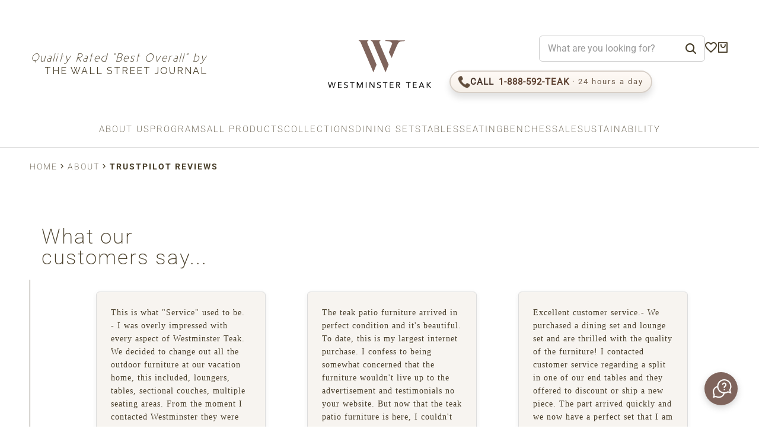

--- FILE ---
content_type: text/html; charset=utf-8
request_url: https://www.westminsterteak.com/testimonials.php?page=108
body_size: 30981
content:
<!DOCTYPE html>
<html xmlns="http://www.w3.org/1999/xhtml" xml:lang="en-US" lang="en-US">
<head>
    <meta charset="utf-8">
    <title>Testimonials | Westminster Teak</title>

    <meta name="author" content="westminsterteak.com">
    <meta name="viewport" content="width=device-width, initial-scale=1, maximum-scale=1">

    <meta name="description" content=""/>
    <meta name="keywords" content=""/>
    <meta name="classification" content=""/>

    
    
    <!-- font -->
    <link rel="stylesheet" href="//www.westminsterteak.com/new-design/fonts/fonts.css?1754655154">
    <link href="https://fonts.googleapis.com/css2?family=Raleway:wght@400;500;700&display=swap" rel="stylesheet">
    <!-- Icons -->
    <link rel="stylesheet" href="//www.westminsterteak.com/new-design/fonts/font-icons.css?1752583672">
    <link rel="stylesheet" href="//www.westminsterteak.com/new-design/css/bootstrap.min.css?1752583672">
    <link rel="stylesheet" href="//www.westminsterteak.com/new-design/css/swiper-bundle.min.css?1752583672">
    <link rel="stylesheet" href="//www.westminsterteak.com/new-design/css/animate.css?1752583672">
    <link rel="stylesheet" href="//www.westminsterteak.com/new-design/css/jqueryui.min.css?1752583672">
    <link rel="stylesheet" type="text/css" href="//www.westminsterteak.com/new-design/css/styles.css?1767622494"/>

    
    <!-- Favicon and Touch Icons  -->
    <link rel="shortcut icon" href="//www.westminsterteak.com/new-design/images/logo/favicon.ico?1752583672">
    <link rel="apple-touch-icon-precomposed" href="//www.westminsterteak.com/new-design/images/logo/favicon.ico?1752583672">

            <script>
            window.ADWORDS_ACCOUNT_ID = 'AW-1072454729';
            window.ADWORDS_CONVERSION_ID = 'AW-1072454729/jV3iCLCnShDJuLH_Aw';
        </script>

        <!-- BEGIN - CHEQ INVOCATION TAG -->
        <script async
                src='https://ob.segreencolumn.com/i/543c940a6e800caf29a8185aefe4fea5.js'
                data-ch='cheq4ppc' class='ct_clicktrue_40430' data-jsonp="onCheqResponse">
        </script>
        <!-- END - CHEQ INVOCATION TAG -->

        <!-- BEGIN - Google tag (gtag.js) - Google Ads -->
        <!-- THIS TAG IS CONFIGURED IN GTM -->
        <script async src="https://www.googletagmanager.com/gtag/js?id=AW-1072454729"></script>
        <script>
            window.dataLayer = window.dataLayer || [];

            function gtag() {
                dataLayer.push(arguments);
            }

            gtag('js', new Date());

            gtag('config', 'AW-1072454729', {'allow_enhanced_conversions': true});
        </script>
        <!-- END - Google tag - Google Ads -->

        <!-- BEGIN - Pinterest -->
        <script type="text/javascript">
            !function(e){if(!window.pintrk){window.pintrk=function(){window.pintrk.queue.push(Array.prototype.slice.call(arguments))};var n=window.pintrk;n.queue=[],n.version="3.0";var t=document.createElement("script");t.async=!0,t.src=e;var r=document.getElementsByTagName("script")[0];r.parentNode.insertBefore(t,r)}}("https://s.pinimg.com/ct/core.js");

            pintrk('load', '2615840832532');
            pintrk('page');
        </script>
        <noscript>
            <img height="1" width="1" style="display:none;" alt=""
                 src="https://ct.pinterest.com/v3/?tid=2615840832532&noscript=1"
            />
        </noscript>
        <!-- END - Pinterest -->

        <!-- BEGIN - RingCX code -->
        <script>
    (function(d) {
        var cm = d.createElement('script');
        cm.type = 'text/javascript';
        cm.async = true;
        cm.src = 'https://2lh67nphvd.chat.digital.ringcentral.com/chat/690985f7842efd2a8e017873/loader.js';

        cm.onload = function() {
            // Wait until Dimelo is available
            const waitForDimelo = setInterval(() => {
                if (window.Dimelo && window.Dimelo.Messaging && window.Dimelo.Messaging.Client) {
                    clearInterval(waitForDimelo);
                    initChatCallbacks();
                }
            }, 300);
        };

        var s = d.getElementsByTagName('script')[0];
        s.parentNode.insertBefore(cm, s);
    }(document));


    function initChatCallbacks() {
        const waitForForm = setInterval(() => {
            const $submit = $('[id^="dimelo_submit_"]');
            if ($submit.length) {
                clearInterval(waitForForm);
                setupExtraField($submit);
            }
        }, 500);
    }

    function setupExtraField($submit) {
        const $extraField = $('<input>')
            .attr({
                type: 'text',
                name: 'phone_extra',
                autocomplete: 'off',
                tabindex: '-1',
            })
            .css({
                position: 'absolute',
                left: '-9999px',
                top: 'auto',
                width: '1px',
                height: '1px',
                opacity: 0
            });

        $form = $submit.closest('form');
        $submit.closest('p').prepend($extraField);

        // Block submit via both click (capture) + submit event
        $submit[0].addEventListener('click', function(e) {
            if ($extraField.val().trim() !== '') {
                e.preventDefault();
                e.stopImmediatePropagation();
                $submit.prop('disabled', true);
            }
        }, true);

        $form.on('submit', function(e) {
            if ($extraField.val().trim() !== '') {
                e.preventDefault();
                e.stopImmediatePropagation();
                $submit.prop('disabled', true);
                return false;
            }
        });
    }
</script>

<style>
    /* This can be defined in RingCentral site, but this way we avoid having code divided around sites */
    .dimelo-chat-header {
        background-color: #7F645C !important;
    }
    
    .dimelo-chat-wrapper .dimelo-chat-bubble.dimelo-chat-round-button {
        background-color: #7F645C !important;

        right: 36px;
        bottom: 36px;

        width: 56px;
        height: 56px;
    }
    @media(max-width: 767px) {
        .dimelo-chat-wrapper .dimelo-chat-bubble.dimelo-chat-round-button {
            right: 16px;
            bottom: 48px;

            width: 40px;
            height: 40px;
        }
        .dimelo-chat-bubble-icon {
            scale: 0.75;
            height: 0px !important;
            width: 44px !important;
        }
    }
</style>        <!-- END - RingCX code -->
    
        <!-- BEGIN - Bing Ads code - Tag: Check Invalid Users -->
        <script>(function(w,d,t,r,u){var f,n,i;w[u]=w[u]||[],f=function(){var o={ti:"109000546", enableAutoSpaTracking: true};o.q=w[u],w[u]=new UET(o),w[u].push("pageLoad")},n=d.createElement(t),n.src=r,n.async=1,n.onload=n.onreadystatechange=function(){var s=this.readyState;s&&s!=="loaded"&&s!=="complete"||(f(),n.onload=n.onreadystatechange=null)},i=d.getElementsByTagName(t)[0],i.parentNode.insertBefore(n,i)})(window,document,"script","//bat.bing.com/bat.js","uetq");</script>
        <!-- END - Bing Ads code -->

        <!-- BEGIN - MerchantWidget Code -->
        <script id='merchantWidgetScript'
                src="https://www.gstatic.com/shopping/merchant/merchantwidget.js"
                defer>
        </script>
    
        <script type="text/javascript">
            merchantWidgetScript.addEventListener('load', function () {
                merchantwidget.start({
                    region: 'US',
                    position: 'LEFT_BOTTOM',
                    sideMargin: 36,
                    bottomMargin: 20,
                    mobileSideMargin: 16,
                    mobileBottomMargin: 32
                });
            });
        </script>
        <!-- END - MerchantWidget Code -->

        <!-- BEGIN - VWO Async SmartCode -->
        <link rel="preconnect" href="https://dev.visualwebsiteoptimizer.com" />
        <script type='text/javascript' id='vwoCode'>
            window._vwo_code || (function() {
            var account_id=1136295,
            version=2.1,
            settings_tolerance=2000,
            hide_element='body',
            hide_element_style = 'opacity:0 !important;filter:alpha(opacity=0) !important;background:none !important;transition:none !important;',
            /* DO NOT EDIT BELOW THIS LINE */
            f=false,w=window,d=document,v=d.querySelector('#vwoCode'),cK='_vwo_'+account_id+'_settings',cc={};try{var c=JSON.parse(localStorage.getItem('_vwo_'+account_id+'_config'));cc=c&&typeof c==='object'?c:{}}catch(e){}var stT=cc.stT==='session'?w.sessionStorage:w.localStorage;code={nonce:v&&v.nonce,library_tolerance:function(){return typeof library_tolerance!=='undefined'?library_tolerance:undefined},settings_tolerance:function(){return cc.sT||settings_tolerance},hide_element_style:function(){return'{'+(cc.hES||hide_element_style)+'}'},hide_element:function(){if(performance.getEntriesByName('first-contentful-paint')[0]){return''}return typeof cc.hE==='string'?cc.hE:hide_element},getVersion:function(){return version},finish:function(e){if(!f){f=true;var t=d.getElementById('_vis_opt_path_hides');if(t)t.parentNode.removeChild(t);if(e)(new Image).src='https://dev.visualwebsiteoptimizer.com/ee.gif?a='+account_id+e}},finished:function(){return f},addScript:function(e){var t=d.createElement('script');t.type='text/javascript';if(e.src){t.src=e.src}else{t.text=e.text}v&&t.setAttribute('nonce',v.nonce);d.getElementsByTagName('head')[0].appendChild(t)},load:function(e,t){var n=this.getSettings(),i=d.createElement('script'),r=this;t=t||{};if(n){i.textContent=n;d.getElementsByTagName('head')[0].appendChild(i);if(!w.VWO||VWO.caE){stT.removeItem(cK);r.load(e)}}else{var o=new XMLHttpRequest;o.open('GET',e,true);o.withCredentials=!t.dSC;o.responseType=t.responseType||'text';o.onload=function(){if(t.onloadCb){return t.onloadCb(o,e)}if(o.status===200||o.status===304){_vwo_code.addScript({text:o.responseText})}else{_vwo_code.finish('&e=loading_failure:'+e)}};o.onerror=function(){if(t.onerrorCb){return t.onerrorCb(e)}_vwo_code.finish('&e=loading_failure:'+e)};o.send()}},getSettings:function(){try{var e=stT.getItem(cK);if(!e){return}e=JSON.parse(e);if(Date.now()>e.e){stT.removeItem(cK);return}return e.s}catch(e){return}},init:function(){if(d.URL.indexOf('__vwo_disable__')>-1)return;var e=this.settings_tolerance();w._vwo_settings_timer=setTimeout(function(){_vwo_code.finish();stT.removeItem(cK)},e);var t;if(this.hide_element()!=='body'){t=d.createElement('style');var n=this.hide_element(),i=n?n+this.hide_element_style():'',r=d.getElementsByTagName('head')[0];t.setAttribute('id','_vis_opt_path_hides');v&&t.setAttribute('nonce',v.nonce);t.setAttribute('type','text/css');if(t.styleSheet)t.styleSheet.cssText=i;else t.appendChild(d.createTextNode(i));r.appendChild(t)}else{t=d.getElementsByTagName('head')[0];var i=d.createElement('div');i.style.cssText='z-index: 2147483647 !important;position: fixed !important;left: 0 !important;top: 0 !important;width: 100% !important;height: 100% !important;background: white !important;display: block !important;';i.setAttribute('id','_vis_opt_path_hides');i.classList.add('_vis_hide_layer');t.parentNode.insertBefore(i,t.nextSibling)}var o=window._vis_opt_url||d.URL,s='https://dev.visualwebsiteoptimizer.com/j.php?a='+account_id+'&u='+encodeURIComponent(o)+'&vn='+version;if(w.location.search.indexOf('_vwo_xhr')!==-1){this.addScript({src:s})}else{this.load(s+'&x=true')}}};w._vwo_code=code;code.init();})();
        </script>
        <!-- END - VWO Async SmartCode -->

        <!-- BEGIN - Microsoft Clarity -->
        <script type="text/javascript">
            (function(c,l,a,r,i,t,y){
                c[a]=c[a]||function(){(c[a].q=c[a].q||[]).push(arguments)};
                t=l.createElement(r);t.async=1;t.src="https://www.clarity.ms/tag/"+i;
                y=l.getElementsByTagName(r)[0];y.parentNode.insertBefore(t,y);
            })(window, document, "clarity", "script", "tdbdn7fqn5");
        </script>
        <!-- END - Microsoft Clarity -->

        <!-- BEGIN - Facebook Pixel Code -->
        <script>
            !function(f,b,e,v,n,t,s)
            {if(f.fbq)return;n=f.fbq=function(){n.callMethod?
                n.callMethod.apply(n,arguments):n.queue.push(arguments)};
                if(!f._fbq)f._fbq=n;n.push=n;n.loaded=!0;n.version='2.0';
                n.queue=[];t=b.createElement(e);t.async=!0;
                t.src=v;s=b.getElementsByTagName(e)[0];
                s.parentNode.insertBefore(t,s)}(window,document,'script',
                'https://connect.facebook.net/en_US/fbevents.js');
            fbq('init', '612429019823732');
            fbq('track', 'PageView');
        </script>
        <noscript>
            <img height="1" width="1" alt="" src="https://www.facebook.com/tr?id=612429019823732&ev=PageView&noscript=1"/>
        </noscript>
        <!-- END - Facebook Pixel Code -->

        <!-- BEGIN - accessiBe widget -->
        <script>
            (function(){
                var s    = document.createElement('script');
                var h    = document.querySelector('head') || document.body;
                s.src    = 'https://acsbapp.com/apps/app/dist/js/app.js';
                s.async  = true;
                s.onload = function(){
                    acsbJS.init({
                        statementLink    : '',
                        footerHtml       : '',
                        hideMobile       : false,
                        hideTrigger      : false,
                        disableBgProcess : false,
                        language         : 'en',
                        position         : 'left',
                        leadColor        : '#146ff8',
                        triggerColor     : '#146ff8',
                        triggerRadius    : '50%',
                        triggerPositionX : 'left',
                        triggerPositionY : 'bottom',
                        triggerIcon      : 'people',
                        triggerSize      : 'medium',
                        triggerOffsetX   : 36,
                        triggerOffsetY   : 100,
                        mobile           : {
                            triggerSize      : 'small',
                            triggerPositionX : 'left',
                            triggerPositionY : 'bottom',
                            triggerOffsetX   : 16,
                            triggerOffsetY   : 100,
                            triggerRadius    : '50%'
                        }
                    });
                };
                h.appendChild(s);
            })();
        </script>
        <!-- END - accessiBe widget -->
        
        <!-- BEGIN - Clickcease.com tracking-->
        <script type='text/javascript'>var script = document.createElement('script');
            script.async = true; script.type = 'text/javascript';
            var target = 'https://www.clickcease.com/monitor/stat.js';
            script.src = target;var elem = document.head;elem.appendChild(script);
        </script>
        <noscript>
            <a href='https://www.clickcease.com' rel='nofollow'>
                <img src='https://monitor.clickcease.com/stats/stats.aspx' alt='ClickCease'/>
            </a>
        </noscript>
        <!-- END - Clickcease.com tracking-->

        <!-- BEGIN - Linkedin code -->
        <script type="text/javascript">
            _linkedin_data_partner_id = "295985";
        </script><script type="text/javascript">
            (function(){var s = document.getElementsByTagName("script")[0];
                var b = document.createElement("script");
                b.type = "text/javascript";b.async = true;
                b.src = "https://snap.licdn.com/li.lms-analytics/insight.min.js";
                s.parentNode.insertBefore(b, s);})();
        </script>
        <noscript>
            <img height="1" width="1" style="display:none;" alt="" src="https://dc.ads.linkedin.com/collect/?pid=295985&fmt=gif"/>
        </noscript>
        <!-- END - Linkedin code -->

        <!-- BEGIN - Twitter universal website tag code -->
        <script>
            !function(e,t,n,s,u,a){e.twq||(s=e.twq=function(){s.exe?s.exe.apply(s,arguments):s.queue.push(arguments);
            },s.version='1.1',s.queue=[],u=t.createElement(n),u.async=!0,u.src='//static.ads-twitter.com/uwt.js',
                a=t.getElementsByTagName(n)[0],a.parentNode.insertBefore(u,a))}(window,document,'script');
            // Insert Twitter Pixel ID and Standard Event data below
            twq('init','o01lm');
            twq('track','PageView');
        </script>
        <!-- END - Twitter universal website tag code -->
        
        <!-- BEGIN - FullStory code -->
        <script>
            window['_fs_debug'] = false;
            window['_fs_host'] = 'fullstory.com';
            window['_fs_script'] = 'edge.fullstory.com/s/fs.js';
            window['_fs_org'] = '1EA79';
            window['_fs_namespace'] = 'FS';
            (function(m,n,e,t,l,o,g,y){
                if (e in m) {if(m.console && m.console.log) { m.console.log('FullStory namespace conflict. Please set window["_fs_namespace"].');} return;}
                g=m[e]=function(a,b,s){g.q?g.q.push([a,b,s]):g._api(a,b,s);};g.q=[];
                o=n.createElement(t);o.async=1;o.crossOrigin='anonymous';o.src='https://'+_fs_script;
                y=n.getElementsByTagName(t)[0];y.parentNode.insertBefore(o,y);
                g.identify=function(i,v,s){g(l,{uid:i},s);if(v)g(l,v,s)};g.setUserVars=function(v,s){g(l,v,s)};g.event=function(i,v,s){g('event',{n:i,p:v},s)};
                g.anonymize=function(){g.identify(!!0)};
                g.shutdown=function(){g("rec",!1)};g.restart=function(){g("rec",!0)};
                g.log = function(a,b){g("log",[a,b])};
                g.consent=function(a){g("consent",!arguments.length||a)};
                g.identifyAccount=function(i,v){o='account';v=v||{};v.acctId=i;g(o,v)};
                g.clearUserCookie=function(){};
                g.setVars=function(n, p){g('setVars',[n,p]);};
                g._w={};y='XMLHttpRequest';g._w[y]=m[y];y='fetch';g._w[y]=m[y];
                if(m[y])m[y]=function(){return g._w[y].apply(this,arguments)};
                g._v="1.3.0";
            })(window,document,window['_fs_namespace'],'script','user');
                        </script>
        <!-- END - FullStory code -->
    
            <!-- BEGIN - Google Tag Manager -->
        <script>(function(w,d,s,l,i){w[l]=w[l]||[];w[l].push({'gtm.start':
                    new Date().getTime(),event:'gtm.js'});var f=d.getElementsByTagName(s)[0],
                j=d.createElement(s),dl=l!='dataLayer'?'&l='+l:'';j.async=true;j.src=
                'https://www.googletagmanager.com/gtm.js?id='+i+dl;f.parentNode.insertBefore(j,f);
            })(window,document,'script','dataLayer','GTM-KJG547');</script>

        <script>
            const GTM_purchase_type = 'Customer';
        </script>
        <!-- END - Google Tag Manager -->

            
    <script>
        _affirm_config = {
            public_api_key: "0BNIWT3OMFY02YVI",
            script: "https://cdn1.affirm.com/js/v2/affirm.js"
        };
        (function(m,g,n,d,a,e,h,c){var b=m[n]||{},k=document.createElement(e),p=document.getElementsByTagName(e)[0],l=function(a,b,c){return function(){a[b]._.push([c,arguments])}};b[d]=l(b,d,"set");var f=b[d];b[a]={};b[a]._=[];f._=[];b._=[];b[a][h]=l(b,a,h);b[c]=function(){b._.push([h,arguments])};a=0;for(c="set add save post open empty reset on off trigger ready setProduct".split(" ");a<c.length;a++)f[c[a]]=l(b,d,c[a]);a=0;for(c=["get","token","url","items"];a<c.length;a++)f[c[a]]=function(){};k.async= !0;k.src=g[e];p.parentNode.insertBefore(k,p);delete g[e];f(g);m[n]=b})(window,_affirm_config,"affirm","checkout","ui","script","ready","jsReady");
    </script>
</head>

<body class="preload-wrapper">
            <!-- BEGIN - Google Tag Manager (noscript) -->
        <noscript><iframe src="https://www.googletagmanager.com/ns.html?id=GTM-KJG547"
        height="0" width="0" style="display:none;visibility:hidden"></iframe></noscript>
        <!-- END - Google Tag Manager (noscript) -->
        
    <!-- RTL -->
    <!-- <a href="javascript:void(0);" id="toggle-rtl" class="tf-btn animate-hover-btn btn-fill">RTL</a> -->
    <!-- /RTL  -->
    <!-- preload -->
    <div class="preload preload-container">
        <div class="preload-logo">
            <div class="spinner"></div>
        </div>
    </div>
    <!-- /preload -->
    <div id="wrapper">
        <!-- Announcement Bar -->
                <!-- /Announcement Bar -->

        <!-- Header -->
        <header id="header" class="header-default header-style-2">
    
    
    <div class="main-header wt-pages">
        <div class="container-full px_15 lg-px_40">
            <div class="row wrapper-header align-items-center">
                <div class="col-xl-5 tf-md-hidden">
                    <div class="ws-header">
                        <a href="https://webreprints.djreprints.com/2584235.html" target="_blank">
                            <div class="ws-header-up">Quality Rated “Best Overall” by</div>
                            <div class="ws-header-down">the Wall Street Journal</div>
                        </a>
                    </div>
                </div>
                <div class="col-md-4 col-3 tf-lg-hidden">
                    <a href="#mobileMenu" data-bs-toggle="offcanvas" aria-controls="offcanvasLeft">
                        <svg xmlns="http://www.w3.org/2000/svg" width="24" height="16" viewBox="0 0 24 16" fill="none">
                            <path d="M2.00056 2.28571H16.8577C17.1608 2.28571 17.4515 2.16531 17.6658 1.95098C17.8802 1.73665 18.0006 1.44596 18.0006 1.14286C18.0006 0.839753 17.8802 0.549063 17.6658 0.334735C17.4515 0.120408 17.1608 0 16.8577 0H2.00056C1.69745 0 1.40676 0.120408 1.19244 0.334735C0.978109 0.549063 0.857702 0.839753 0.857702 1.14286C0.857702 1.44596 0.978109 1.73665 1.19244 1.95098C1.40676 2.16531 1.69745 2.28571 2.00056 2.28571ZM0.857702 8C0.857702 7.6969 0.978109 7.40621 1.19244 7.19188C1.40676 6.97755 1.69745 6.85714 2.00056 6.85714H22.572C22.8751 6.85714 23.1658 6.97755 23.3801 7.19188C23.5944 7.40621 23.7148 7.6969 23.7148 8C23.7148 8.30311 23.5944 8.59379 23.3801 8.80812C23.1658 9.02245 22.8751 9.14286 22.572 9.14286H2.00056C1.69745 9.14286 1.40676 9.02245 1.19244 8.80812C0.978109 8.59379 0.857702 8.30311 0.857702 8ZM0.857702 14.8571C0.857702 14.554 0.978109 14.2633 1.19244 14.049C1.40676 13.8347 1.69745 13.7143 2.00056 13.7143H12.2863C12.5894 13.7143 12.8801 13.8347 13.0944 14.049C13.3087 14.2633 13.4291 14.554 13.4291 14.8571C13.4291 15.1602 13.3087 15.4509 13.0944 15.6653C12.8801 15.8796 12.5894 16 12.2863 16H2.00056C1.69745 16 1.40676 15.8796 1.19244 15.6653C0.978109 15.4509 0.857702 15.1602 0.857702 14.8571Z"
                                  fill="currentColor"></path>
                        </svg>
                    </a>
                </div>
                <div class="col-xl-2 col-md-4 col-6 text-center">
                    <a href="/new-design/home.php" class="logo-header">
                        <img src="//www.westminsterteak.com/new-design/images/logo/wt-logo.svg?1752583672" alt="logo" class="logo">
                    </a>
                </div>

                <div class="col-xl-5 col-md-4 col-3">
                    <ul class="nav-icon d-flex justify-content-end align-items-center gap-20">
                        <li class="nav-search wt-desktop">
                            <form class="tf-mini-search-frm header-search" method="get"
                                  action="https://www.westminsterteak.com/new-design/search.php" role="search">
                                <span class="nav-search-bar"
                                      aria-label="Search">

                                    <input
                                        id="header-search-input"
                                        type="text"
                                        name="query"
                                        placeholder="What are you looking for?"
                                        required
                                        aria-required="true"
                                    >

                                    <button type="submit"
                                            class="search-cta"
                                            aria-label="Search">
                                        <i class="icon icon-search"></i>
                                    </button>
                                </span>
                            </form>
                        </li>
                        <li class="nav-search wt-mobile">
                            <a href="#canvasSearch" data-bs-toggle="offcanvas" aria-controls="offcanvasLeft"
                               class="nav-icon-item">
                                <i class="icon icon-search"></i>
                            </a>
                        </li>
                        <li class="nav-wishlist">
                            <a href="https://www.westminsterteak.com/new-design/wishlist.php" class="nav-icon-item">
                                <i class="icon icon-heart"></i>
                                <span class="count-box  d-none ">
                                    0
                                </span>
                            </a>
                        </li>
                                                    <li class="nav-cart">
                                <a href="#shoppingCart" data-bs-toggle="modal" class="nav-icon-item">
                                    <i class="icon icon-bag"></i>
                                    <span class="count-box d-none">0</span>
                                </a>
                            </li>
                                            </ul>

                    <div class="phone-wrapper desktop">
                        <a class="phone-section" href="tel:1-888-592-8325" aria-label="Call 1-888-592-TEAK">
                            <img class="phone-img" src="/new-design/images/icons/telephone.png" alt="telephone">

                            <div class="phone-text">
                                <div class="phone-label">Call</div>
                                <div class="phone-number">1-888-592-TEAK</div>
                                <div class="phone-days">&nbsp;·&nbsp;24 hours a day</div>
                            </div>
                        </a>
                    </div>
                </div>
            </div>
        </div>
    </div>

    <div class="header-bottom line tf-md-hidden">
    <div class="container-full px_15 lg-px_40">
        <div class="wrapper-header d-flex justify-content-center align-items-center">
            <nav class="box-navigation text-center">
                <ul class="box-nav-ul d-flex align-items-center justify-content-center gap-30">
                    <li class="menu-item">
    <a href="" class="item-link text-uppercase">About us</a>
    <div class="sub-menu mega-menu">
        <div class="container">
            <div class="row">
                <div class="col-lg-3">
                    <div class="mega-menu-item">
    <ul class="menu-list">
                                            <li>
                    <a href="https://www.westminsterteak.com/new-design/how-are-we-different.php"
                       class="menu-link-text link"
                                                                  >The Westminster Difference</a>
                </li>
                            <li>
                    <a href="https://www.trustpilot.com/review/www.westminsterteak.com?stars=5"
                       class="menu-link-text link"
                                                  target="_blank"
                                                                  >Trustpilot Reviews</a>
                </li>
                            <li>
                    <a href="https://www.westminsterteak.com/new-design/press-index.php"
                       class="menu-link-text link"
                                                                  >Press</a>
                </li>
                            <li>
                    <a href="https://www.westminsterteak.com/new-design/request_catalog.php"
                       class="menu-link-text link"
                                                                  >Catalog Request</a>
                </li>
                            <li>
                    <a href="https://www.westminsterteak.com/new-design/accessibility-statement.php"
                       class="menu-link-text link"
                                                                  >Accessibility Statement</a>
                </li>
                            <li>
                    <a href="https://www.westminsterteak.com/new-design/faq.php"
                       class="menu-link-text link"
                                                                  >FAQ</a>
                </li>
                        </ul>
</div>
                </div>
                <div class="col-lg-3">
                    <div class="mega-menu-item">
    <ul class="menu-list">
                                            <li>
                    <a href="https://www.westminsterteak.com/new-design/lifetime-warranty.php"
                       class="menu-link-text link"
                                                                  >Lifetime Warranty</a>
                </li>
                            <li>
                    <a href="https://www.westminsterteak.com/new-design/furniture-care.php"
                       class="menu-link-text link"
                                                                  >Teak Care</a>
                </li>
                            <li>
                    <a href="https://www.westminsterteak.com/new-design/fabric-colors.php"
                       class="menu-link-text link"
                                                                  >Fabric Colors</a>
                </li>
                            <li>
                    <a href="https://www.westminsterteak.com/new-design/finishes.php"
                       class="menu-link-text link"
                                                                  >Finishes</a>
                </li>
                            <li>
                    <a href="https://www.westminsterteak.com/new-design/privacy-policy.php"
                       class="menu-link-text link"
                                                                  >Privacy Policy</a>
                </li>
                        </ul>
</div>
                </div>
            </div>
        </div>
    </div>
</li>

                    <li class="menu-item">
    <a href="" class="item-link text-uppercase">Programs</a>
    <div class="sub-menu mega-menu">
        <div class="container">
            <div class="row">
                <div class="col-lg-3">
                    <div class="mega-menu-item">
    <ul class="menu-list">
                                            <li>
                    <a href="https://www.westminsterteak.com/new-design/trade-partner-program.php"
                       class="menu-link-text link"
                                                                  >Trade Program</a>
                </li>
                            <li>
                    <a href="https://www.westminsterteak.com/new-design/trade-hospitality-program.php"
                       class="menu-link-text link"
                                                                  >Hospitality &amp; Contract</a>
                </li>
                            <li>
                    <a href="https://www.westminsterteak.com/resellers/login.php"
                       class="menu-link-text link"
                                                                  >Login</a>
                </li>
                        </ul>
</div>
                </div>
                <div class="col-lg-3">
                    <div class="mega-menu-item">
    <ul class="menu-list">
                    </ul>
</div>
                </div>
            </div>
        </div>
    </div>
</li>

                    <li class="menu-item">
    <a href="#" class="item-link text-uppercase">All Products</a>
    <div class="sub-menu mega-menu">
        <div class="container">
            <div class="row">
                <div class="col-lg-2">
                    <div class="mega-menu-item">
    <ul class="menu-list">
                    <li class="menu-heading">Dining</li>
                                            <li>
                    <a href="https://www.westminsterteak.com/new/CID150/Dining-Sets"
                       class="menu-link-text link"
                                                                         data-img-src="https://www.westminsterteak.com/images/products/70017/opt/70017SQ_333.jpg?1739907001"
                       data-product-name="Grand Veranda 13pc Teak Dining Set"
                       data-item-label="Dining Sets"
                                                >Dining Sets</a>
                </li>
                            <li>
                    <a href="https://www.westminsterteak.com/new/CID156/Teak-Bar-Furniture"
                       class="menu-link-text link"
                                                                         data-img-src="https://www.westminsterteak.com/images/products/11915/opt/11915SQ_333.jpg?1677702601"
                       data-product-name="Laguna Teak Counter Stool"
                       data-item-label="Bar Furniture"
                                                >Bar Furniture</a>
                </li>
                            <li>
                    <a href="https://www.westminsterteak.com/new/CID20/Teak-Tables"
                       class="menu-link-text link"
                                                                         data-img-src="https://www.westminsterteak.com/images/products/70936/opt/70936SQ_333.jpg?1730408407"
                       data-product-name="Pyramid Teak Table Set"
                       data-item-label="Tables"
                                                >Tables</a>
                </li>
                            <li>
                    <a href="https://www.westminsterteak.com/new/CID14/Teak-Dining-Chairs"
                       class="menu-link-text link"
                                                                         data-img-src="https://www.westminsterteak.com/images/products/12810/opt/12810SQ_333.jpg?1731699004"
                       data-product-name="Laguna Teak Dining Armchair"
                       data-item-label="Chairs"
                                                >Chairs</a>
                </li>
                        </ul>
</div>

                    <div class="mega-menu-item">
    <ul class="menu-list">
                    <li class="menu-heading">Recreation</li>
                                            <li>
                    <a href="https://www.westminsterteak.com/new/CID50/Bath-Spa"
                       class="menu-link-text link"
                                                                         data-img-src="https://www.westminsterteak.com/images/products/18816/opt/18816SQ_333.jpg?1652275165"
                       data-product-name="Pacifica Bathtub Tray"
                       data-item-label="Bath &amp; Spa"
                                                >Bath &amp; Spa</a>
                </li>
                            <li>
                    <a href="https://www.westminsterteak.com/new/CID149/Teak-Benches"
                       class="menu-link-text link"
                                                                         data-img-src="https://www.westminsterteak.com/images/products/13618/opt/13618SQ_333.jpg?1720704491"
                       data-product-name="5 ft Veranda Teak Bench"
                       data-item-label="Benches"
                                                >Benches</a>
                </li>
                            <li>
                    <a href="https://www.westminsterteak.com/new/CID87/Rocking-Chairs"
                       class="menu-link-text link"
                                                                         data-img-src="https://www.westminsterteak.com/images/products/12223/opt/12223SQ_333.jpg?1731481204"
                       data-product-name="Veranda Teak Rocking Chair"
                       data-item-label="Rocking Chairs"
                                                >Rocking Chairs</a>
                </li>
                            <li>
                    <a href="https://www.westminsterteak.com/new/CID103/Swing-Benches"
                       class="menu-link-text link"
                                                                         data-img-src="https://www.westminsterteak.com/images/products/13955/opt/13955SQ_333.jpg?1688582660"
                       data-product-name="Veranda Swing Bench Set"
                       data-item-label="Swing Benches"
                                                >Swing Benches</a>
                </li>
                            <li>
                    <a href="https://www.westminsterteak.com/new/CID155/Sofas-And-Couches"
                       class="menu-link-text link"
                                                                         data-img-src="https://www.westminsterteak.com/images/products/13121DP/opt/13121DPSQ_333.jpg?1731703506"
                       data-product-name="Laguna Love Seat"
                       data-item-label="Sofas &amp; Couches"
                                                >Sofas &amp; Couches</a>
                </li>
                            <li>
                    <a href="https://www.westminsterteak.com/new/CID329/Fire-Pit-Seating-Sets-And-Tables"
                       class="menu-link-text link"
                                                                         data-img-src="https://www.westminsterteak.com/images/products/14100/opt/14100SQ_333.jpg?1733502341"
                       data-product-name="Agora Fire Table"
                       data-item-label="Fire Pit"
                                                >Fire Pit</a>
                </li>
                        </ul>
</div>
                </div>
                <div class="col-lg-2">
                    <div class="mega-menu-item">
    <ul class="menu-list">
                    <li class="menu-heading">Lounge Furniture</li>
                                            <li>
                    <a href="https://www.westminsterteak.com/new/CID176/Teak-Adirondack-Chair"
                       class="menu-link-text link"
                                                                         data-img-src="https://www.westminsterteak.com/images/products/12221/opt/12221SQ_333.jpg?1688588101"
                       data-product-name="Teak Adirondack Lounger"
                       data-item-label="Adirondack Chair"
                                                >Adirondack Chair</a>
                </li>
                            <li>
                    <a href="https://www.westminsterteak.com/new/CID15/Loungers"
                       class="menu-link-text link"
                                                                         data-img-src="https://www.westminsterteak.com/images/products/16909/opt/16909SQ_333.jpg?1718042187"
                       data-product-name="Horizon High-Chaise Lounge Bench"
                       data-item-label="Chaise Loungers"
                                                >Chaise Loungers</a>
                </li>
                            <li>
                    <a href="https://www.westminsterteak.com/new/CID195/Teak-Daybeds"
                       class="menu-link-text link"
                                                                         data-img-src="https://www.westminsterteak.com/images/products/70100/opt/70100SQ_333.jpg?1731702616"
                       data-product-name="Aman Dais 6 pc Daybed"
                       data-item-label="Daybeds"
                                                >Daybeds</a>
                </li>
                            <li>
                    <a href="https://www.westminsterteak.com/new/CID122/Lounge-Chairs"
                       class="menu-link-text link"
                                                                         data-img-src="https://www.westminsterteak.com/images/products/16770DP/opt/16770DPSQ_333.jpg?1740168901"
                       data-product-name="Horizon Chaise Lounger"
                       data-item-label="Lounge Chairs"
                                                >Lounge Chairs</a>
                </li>
                        </ul>
</div>

                    <div class="mega-menu-item">
    <ul class="menu-list">
                    <li class="menu-heading">Benches</li>
                                            <li>
                    <a href="https://www.westminsterteak.com/new/CID316/3ft-Benches"
                       class="menu-link-text link"
                                                                         data-img-src="https://www.westminsterteak.com/images/products/13067/opt/13067SQ_333.jpg?1690231393"
                       data-product-name="3ft Ocean Teak Bench"
                       data-item-label="3ft Benches"
                                                >3ft Benches</a>
                </li>
                            <li>
                    <a href="https://www.westminsterteak.com/new/CID21/4ft-Benches"
                       class="menu-link-text link"
                                                                         data-img-src="https://www.westminsterteak.com/images/products/13218/opt/13218SQ_333.jpg?1740168906"
                       data-product-name="4 ft Veranda Teak Bench"
                       data-item-label="4ft Benches"
                                                >4ft Benches</a>
                </li>
                            <li>
                    <a href="https://www.westminsterteak.com/new/CID22/5ft-Benches"
                       class="menu-link-text link"
                                                                         data-img-src="https://www.westminsterteak.com/images/products/13811/opt/13811SQ_333.jpg?1699291803"
                       data-product-name="5 ft Laguna Teak Bench"
                       data-item-label="5ft Benches"
                                                >5ft Benches</a>
                </li>
                            <li>
                    <a href="https://www.westminsterteak.com/new/CID23/6ft-Benches"
                       class="menu-link-text link"
                                                                         data-img-src="https://www.westminsterteak.com/images/products/13812/opt/13812SQ_333.jpg?1699291806"
                       data-product-name="6 ft Laguna Teak Bench"
                       data-item-label="6ft Benches"
                                                >6ft Benches</a>
                </li>
                            <li>
                    <a href="https://www.westminsterteak.com/new/CID69/Backless-Benches"
                       class="menu-link-text link"
                                                                         data-img-src="https://www.westminsterteak.com/images/products/13909/opt/13909SQ_333.jpg?1712845759"
                       data-product-name="6 ft Horizon Teak Backless Bench"
                       data-item-label="Backless Benches"
                                                >Backless Benches</a>
                </li>
                            <li>
                    <a href="https://www.westminsterteak.com/new/CID116/Teak-Shower-Benches"
                       class="menu-link-text link"
                                                                         data-img-src="https://www.westminsterteak.com/images/products/18625/opt/18625SQ_333.jpg?1694786612"
                       data-product-name="Pacifica Stool"
                       data-item-label="Teak Shower Benches"
                                                >Teak Shower Benches</a>
                </li>
                        </ul>
</div>
                </div>
                <div class="col-lg-2">
                    <div class="mega-menu-item">
    <ul class="menu-list">
                    <li class="menu-heading">Accessories</li>
                                            <li>
                    <a href="https://www.westminsterteak.com/new/CID327/Throw-Pillows"
                       class="menu-link-text link"
                                                                         data-img-src="https://www.westminsterteak.com/images/products/71005PSPH/opt/71005PSPHSQ_333.jpg?1652284749"
                       data-product-name="Sangria Horizon Throw Pillow"
                       data-item-label="Throw Pillows"
                                                >Throw Pillows</a>
                </li>
                            <li>
                    <a href="https://www.westminsterteak.com/new/CID24/Sunbrella-Cushions"
                       class="menu-link-text link"
                                                                         data-img-src="https://www.westminsterteak.com/images/products/71810MTO/opt/71810MTOSQ_333.jpg?1727967602"
                       data-product-name="Laguna Side Chair Cushion"
                       data-item-label="Cushions"
                                                >Cushions</a>
                </li>
                            <li>
                    <a href="https://www.westminsterteak.com/new/CID37/Furniture-Covers"
                       class="menu-link-text link"
                                                                         data-img-src="https://www.westminsterteak.com/images/products/62915F/opt/62915FSQ_333.jpg?1667342701"
                       data-product-name="12915 Odyssey Chair Cover"
                       data-item-label="Furniture Covers"
                                                >Furniture Covers</a>
                </li>
                            <li>
                    <a href="https://www.westminsterteak.com/new/CID83/Lazy-Suzans"
                       class="menu-link-text link"
                                                                         data-img-src="https://www.westminsterteak.com/images/products/18700/opt/18700SQ_333.jpg?1674832203"
                       data-product-name="Lazy Susan 18 inch"
                       data-item-label="Lazy Susans"
                                                >Lazy Susans</a>
                </li>
                            <li>
                    <a href="https://www.westminsterteak.com/new/CID224/Teak-Trays"
                       class="menu-link-text link"
                                                                         data-img-src="https://www.westminsterteak.com/images/products/17420/opt/17420SQ_333.jpg?1652273623"
                       data-product-name="Pacifica Vanity Tray"
                       data-item-label="Trays"
                                                >Trays</a>
                </li>
                            <li>
                    <a href="https://www.westminsterteak.com/new/CID101/Teak-Bird-Houses"
                       class="menu-link-text link"
                                                                         data-img-src="https://www.westminsterteak.com/images/products/19003/opt/19003SQ_333.jpg?1710952700"
                       data-product-name="Teak Bird House"
                       data-item-label="Bird Houses"
                                                >Bird Houses</a>
                </li>
                        </ul>
</div>

                    <div class="mega-menu-item">
    <ul class="menu-list">
                    <li class="menu-heading">Care &amp; Maintenance</li>
                                            <li>
                    <a href="https://www.westminsterteak.com/new/CID74/Furniture-Care"
                       class="menu-link-text link"
                                                                         data-img-src="https://www.westminsterteak.com/images/products/30120/opt/30120SQ_333.jpg?1679955262"
                       data-product-name="Amazon Lite N Easy Teak Oil (16oz bottle)"
                       data-item-label="Furniture Care"
                                                >Furniture Care</a>
                </li>
                            <li>
                    <a href="https://www.westminsterteak.com/new-design/finishes.php"
                       class="menu-link-text link"
                                                                         data-img-src="https://www.westminsterteak.com/"
                       data-product-name=""
                       data-item-label="Teak Finishes"
                                                >Teak Finishes</a>
                </li>
                            <li>
                    <a href="https://www.westminsterteak.com/new/CID230/Stainless-Steel-Care"
                       class="menu-link-text link"
                                                                         data-img-src="https://www.westminsterteak.com/images/products/30107/opt/30107SQ_333.jpg?1657119602"
                       data-product-name="Golden Care Stainless Steel Care Kit"
                       data-item-label="Stainless Steel Care"
                                                >Stainless Steel Care</a>
                </li>
                            <li>
                    <a href="https://www.westminsterteak.com/new/CID251/Fabric-Care"
                       class="menu-link-text link"
                                                                         data-img-src="https://www.westminsterteak.com/images/products/30109/opt/30109SQ_333.jpg?1657057501"
                       data-product-name="Golden Care Fabric Cleaner (750ml Bottle)"
                       data-item-label="Fabric Care"
                                                >Fabric Care</a>
                </li>
                        </ul>
</div>
                </div>
                <div class="col-lg-2">
                    <div class="mega-menu-item">
    <ul class="menu-list">
                    <li class="menu-heading">Other</li>
                                            <li>
                    <a href="https://www.westminsterteak.com/new/CID263/Daily-Specials"
                       class="menu-link-text link"
                                                                         data-img-src="https://www.westminsterteak.com/"
                       data-product-name=""
                       data-item-label="Daily Specials"
                                                >Daily Specials</a>
                </li>
                            <li>
                    <a href="https://www.westminsterteak.com/new/CID65/Clearance"
                       class="menu-link-text link"
                                                                         data-img-src="https://www.westminsterteak.com/images/products/70656/opt/70656SQ_333.jpg?1661180405"
                       data-product-name="Malaga Double Chaise Set"
                       data-item-label="Clearance"
                                                >Clearance</a>
                </li>
                            <li>
                    <a href="https://www.westminsterteak.com/new/CID93/Gift-Ideas"
                       class="menu-link-text link"
                                                                         data-img-src="https://www.westminsterteak.com/images/products/18130/opt/18130SQ_333.jpg?1734122701"
                       data-product-name="4ft Rectangular Planter"
                       data-item-label="Gift Ideas"
                                                >Gift Ideas</a>
                </li>
                            <li>
                    <a href="https://www.westminsterteak.com/new/CID61/Flooring-Tiles"
                       class="menu-link-text link"
                                                                         data-img-src="https://www.westminsterteak.com/images/products/18408P/opt/18408PSQ_333.jpg?1725540918"
                       data-product-name="Diamond Tiles (18&quot; x 18&quot;)"
                       data-item-label="Flooring Tiles"
                                                >Flooring Tiles</a>
                </li>
                            <li>
                    <a href="https://www.westminsterteak.com/new/CID229/Home-Office"
                       class="menu-link-text link"
                                                                         data-img-src="https://www.westminsterteak.com/images/products/17445/opt/17445SQ_333.jpg?1684966330"
                       data-product-name="Lap Desk"
                       data-item-label="Home Office"
                                                >Home Office</a>
                </li>
                            <li>
                    <a href="https://www.westminsterteak.com/new/CID88/Ottomans"
                       class="menu-link-text link"
                                                                         data-img-src="https://www.westminsterteak.com/images/products/18600/opt/18600SQ_333.jpg?1686593401"
                       data-product-name="Barbuda Ottoman/Side Table"
                       data-item-label="Ottomans"
                                                >Ottomans</a>
                </li>
                            <li>
                    <a href="https://www.westminsterteak.com/new/CID62/Planters"
                       class="menu-link-text link"
                                                                         data-img-src="https://www.westminsterteak.com/images/products/18132/opt/18132SQ_333.jpg?1709326803"
                       data-product-name="Cube Planter "
                       data-item-label="Planters"
                                                >Planters</a>
                </li>
                            <li>
                    <a href="https://www.westminsterteak.com/new/PID18252/Teak-Privacy-Sreen-And-Room-Divider"
                       class="menu-link-text link"
                                                                         data-img-src="https://www.westminsterteak.com/"
                       data-product-name=""
                       data-item-label="Privacy Screen"
                                                >Privacy Screen</a>
                </li>
                            <li>
                    <a href="https://www.westminsterteak.com/new/CID49/Storage"
                       class="menu-link-text link"
                                                                         data-img-src="https://www.westminsterteak.com/images/products/18203/opt/18203SQ_333.jpg?1740169802"
                       data-product-name="Somerset Storage Box"
                       data-item-label="Storage"
                                                >Storage</a>
                </li>
                            <li>
                    <a href="https://www.westminsterteak.com/new/CID253/Towel-Hampers"
                       class="menu-link-text link"
                                                                         data-img-src="https://www.westminsterteak.com/images/products/18165HM/opt/18165HMSQ_333.jpg?1684962494"
                       data-product-name="Palazzo I Hamper"
                       data-item-label="Hampers"
                                                >Hampers</a>
                </li>
                            <li>
                    <a href="https://www.westminsterteak.com/new/CID133/Trash-Receptacles"
                       class="menu-link-text link"
                                                                         data-img-src="https://www.westminsterteak.com/images/products/18165/opt/18165SQ_333.jpg?1652276468"
                       data-product-name="Palazzo I Receptacle"
                       data-item-label="Trash Receptacles"
                                                >Trash Receptacles</a>
                </li>
                            <li>
                    <a href="https://www.westminsterteak.com/new/CID5/Umbrellas"
                       class="menu-link-text link"
                                                                         data-img-src="https://www.westminsterteak.com/images/products/17540F/opt/17540FSQ_333.jpg?1740080129"
                       data-product-name="8 ft Round Umbrella"
                       data-item-label="Umbrellas"
                                                >Umbrellas</a>
                </li>
                            <li>
                    <a href="https://www.westminsterteak.com/new/CID417/Teak-End-Grain-Cutting-Boards"
                       class="menu-link-text link"
                                                                         data-img-src="https://www.westminsterteak.com/images/products/19122/opt/19122SQ_333.jpg?1715803100"
                       data-product-name="15 inch Round Charcuterie Board"
                       data-item-label="Teak End Grain Cutting Boards"
                                                >Teak End Grain Cutting Boards</a>
                </li>
                        </ul>
</div>
                </div>
                <div class="col-lg-2">
                    <div class="collection-item hover-img">
    <div class="collection-inner">
        <a href="https://www.westminsterteak.com/new/PID70017/13-pc-Grand-Veranda-Teak-Dining-Set" class="collection-image img-style">
            <img class="lazyload"
                 data-src="https://www.westminsterteak.com/images/products/70017/opt/70017SQ_333.jpg?1739907001"
                 src="https://www.westminsterteak.com/images/products/70017/opt/70017SQ_333.jpg?1739907001"
                 alt="Dining Sets">
        </a>
        <div class="collection-content">
            <ul class="menu-list">
                <li class="menu-heading product-preview-name">Grand Veranda 13pc Teak Dining Set</li>
                <li class="product-preview-label">Dining Sets</li>
            </ul>
        </div>
    </div>
</div>

                </div>
            </div>
        </div>
    </div>
</li>

                    <li class="menu-item">
    <a href="https://www.westminsterteak.com/new-design/collections.php" class="item-link text-uppercase">Collections</a>
    <div class="sub-menu mega-menu">
        <div class="container">
            <div class="row">
                                    <div class="col-lg-3">
                                                    <div class="mega-menu-item collection-menu-item"
        data-img-src="Aman-Dais.webp"
        data-name="Aman Dais"
        data-short-description="Sculptural, Low-Profile Sectional Lounge"
        data-description="Designed with timeless elegance, the Aman Dais Teak Daybed Collection exudes both style and sophistication of quality made teak sectionals Its sweeping, elegant lines and architecturally low profile frame will gracefully integrate into several arrangements of different teak daybeds"
    >
        <a href="https://www.westminsterteak.com/new/CID73/Aman-Dais" >
            <ul class="menu-list">
                <li class="menu-heading text-uppercase">Aman Dais</li>
                <li class="menu-link-text link">
                    Sculptural, Low-Profile Sectional Lounge
                </li>
            </ul>
        </a>
    </div>
                                                    <div class="mega-menu-item collection-menu-item"
        data-img-src="Barbuda.webp"
        data-name="Barbuda"
        data-short-description="Timeless Coastal Folding Design"
        data-description="The Barbuda Collection is known for its luxurious and traditional style and even more widely known for it&#039;s lifetime durability. Westminster Teak exceeds expectations by ensuring that each piece of teak furniture is precision engineered from the finest grade of Eco-Friendly teak wood to ensure it lasts a lifetime. Lifetime Warranty."
    >
        <a href="https://www.westminsterteak.com/new/CID82/Barbuda" >
            <ul class="menu-list">
                <li class="menu-heading text-uppercase">Barbuda</li>
                <li class="menu-link-text link">
                    Timeless Coastal Folding Design
                </li>
            </ul>
        </a>
    </div>
                                                    <div class="mega-menu-item collection-menu-item"
        data-img-src="Buckingham.webp"
        data-name="Buckingham"
        data-short-description="Stately Traditional Dining"
        data-description="The Buckingham Collection displays an amazing teak bench dining design concept. The Buckingham Collection is manufactured to a standard that is suitable for commercial or residential applications."
    >
        <a href="https://www.westminsterteak.com/new/CID79/Buckingham" >
            <ul class="menu-list">
                <li class="menu-heading text-uppercase">Buckingham</li>
                <li class="menu-link-text link">
                    Stately Traditional Dining
                </li>
            </ul>
        </a>
    </div>
                                                    <div class="mega-menu-item collection-menu-item"
        data-img-src="Horizon.webp"
        data-name="Horizon"
        data-short-description="Contemporary Lounge &amp; Dining"
        data-description="The understated clean lines and purity in design hints at modern Danish. Every piece in the entire collection is a beautifully scaled and well proportioned. An extraordinary example when traditional craftsmanship is applied to modern design."
    >
        <a href="https://www.westminsterteak.com/new/CID117/Horizon" >
            <ul class="menu-list">
                <li class="menu-heading text-uppercase">Horizon</li>
                <li class="menu-link-text link">
                    Contemporary Lounge &amp; Dining
                </li>
            </ul>
        </a>
    </div>
                                                    <div class="mega-menu-item collection-menu-item"
        data-img-src="Kafelonia.webp"
        data-name="Kafelonia"
        data-short-description="Resort Luxury Deep Seating"
        data-description="Defined by its welcoming shapes and elegant slats, the Kafelonia Collection is generously proportioned to allow for unrestricted movement in the chair while offering lasting comfort. Including a lounge chair, side table with detachable serving tray, and ottomans/coffee tables (24&quot; and 36&quot;), this deep seating collection embodies contemporary luxury."
    >
        <a href="https://www.westminsterteak.com/new/CID113/Kafelonia" >
            <ul class="menu-list">
                <li class="menu-heading text-uppercase">Kafelonia</li>
                <li class="menu-link-text link">
                    Resort Luxury Deep Seating
                </li>
            </ul>
        </a>
    </div>
                                                    <div class="mega-menu-item collection-menu-item"
        data-img-src="Laguna.webp"
        data-name="Laguna"
        data-short-description="Classic Outdoor Versatility"
        data-description="Inspired by the lifestyle of casual luxury, the Laguna line brings you a durable solid teak lounge furniture collection that evokes the carefree style of a bygone era that blends well with both traditional and modern styles. Suitable for Indoor, Outdoor, Residential, Commercial and Marine use."
    >
        <a href="https://www.westminsterteak.com/new/CID75/Laguna" >
            <ul class="menu-list">
                <li class="menu-heading text-uppercase">Laguna</li>
                <li class="menu-link-text link">
                    Classic Outdoor Versatility
                </li>
            </ul>
        </a>
    </div>
                                                    <div class="mega-menu-item collection-menu-item"
        data-img-src="Luna.webp"
        data-name="Luna"
        data-short-description="Solar Powered Lanterns and Tables"
        data-description="Clean lines and simple geometric shapes form the essence of the LUNA collection. Powered by a hybrid solar and USB-C rechargeable lamps, these quiet forms take on elevated charm when evening falls, turning on a delightful display of warm illumination that is both captivating and inviting."
    >
        <a href="https://www.westminsterteak.com/new/CID418/Luna" >
            <ul class="menu-list">
                <li class="menu-heading text-uppercase">Luna</li>
                <li class="menu-link-text link">
                    Solar Powered Lanterns and Tables
                </li>
            </ul>
        </a>
    </div>
                                            </div>
                                    <div class="col-lg-3">
                                                    <div class="mega-menu-item collection-menu-item"
        data-img-src="Maya.webp"
        data-name="Maya"
        data-short-description="Minimalist Modern Sectional Lounging"
        data-description="The Maya Collection is a modular deep seating sectional system for both outdoor and indoor environments. The pieces can configured in multiple variations, allowing for endless possibilities of composition and dimension."
    >
        <a href="https://www.westminsterteak.com/new/CID111/Maya" >
            <ul class="menu-list">
                <li class="menu-heading text-uppercase">Maya</li>
                <li class="menu-link-text link">
                    Minimalist Modern Sectional Lounging
                </li>
            </ul>
        </a>
    </div>
                                                    <div class="mega-menu-item collection-menu-item"
        data-img-src="Odyssey.webp"
        data-name="Odyssey"
        data-short-description="Nautical Folding &amp; Stainless Frame"
        data-description="Uniting Marine Grade 316L Stainless Steel and Grade A Teak with a bold nautical lean, the Odyssey Collection finds its home on yachts, boats, and seaside homes. Featuring a Director&#039;s Chair, Folding Table, and an Ottoman with a removable Tray, this collection folds completely for convenient storage. "
    >
        <a href="https://www.westminsterteak.com/new/CID237/Odyssey" >
            <ul class="menu-list">
                <li class="menu-heading text-uppercase">Odyssey</li>
                <li class="menu-link-text link">
                    Nautical Folding &amp; Stainless Frame
                </li>
            </ul>
        </a>
    </div>
                                                    <div class="mega-menu-item collection-menu-item"
        data-img-src="Pacifica.webp"
        data-name="Pacifica"
        data-short-description="Spa Inspired Teak Essentials"
        data-description="Making the most of teak&#039;s highly weather resistant qualities, the Pacifica Collection is designed for use in spas, bathtubs, and showers. Including shelves, mats, benches, and trays, the Pacifica Collection meets the simplest of needs for comfort and convenience in luxury settings."
    >
        <a href="https://www.westminsterteak.com/new/CID78/Pacifica" >
            <ul class="menu-list">
                <li class="menu-heading text-uppercase">Pacifica</li>
                <li class="menu-link-text link">
                    Spa Inspired Teak Essentials
                </li>
            </ul>
        </a>
    </div>
                                                    <div class="mega-menu-item collection-menu-item"
        data-img-src="Palazzo.webp"
        data-name="Palazzo"
        data-short-description="Architectural Towel &amp; Recycling Stations"
        data-description="The Palazzo Collection of teak trash and laundry receptacles bring unsurpassed detail to the otherwise mundane. Built to commercial specifications, each piece is crafted with premium-grade A plantation teak using traditional mortise and tenon joinery. Every piece will fit into any space, from porte-cocheres and entryways, to lobbies and lanais. Apart from the beauty and warmth its exudes, solid teak also allows for outdoors use, season after season. Choose from three distinct styles. Each trash receptacle comes with powder coated aluminum open lid. Top cover lids available upon request."
    >
        <a href="https://www.westminsterteak.com/new/CID205/Palazzo" >
            <ul class="menu-list">
                <li class="menu-heading text-uppercase">Palazzo</li>
                <li class="menu-link-text link">
                    Architectural Towel &amp; Recycling Stations
                </li>
            </ul>
        </a>
    </div>
                                                    <div class="mega-menu-item collection-menu-item"
        data-img-src="Pyramid.webp"
        data-name="Pyramid"
        data-short-description="Bold Geometric Pedestal Dining"
        data-description="With the geometric beauty of the square and rectangular Pyramid tables, you can create any size dining set for any occasion; whether on the patio for weekend get-togethers, or at a restaurant for larger parties."
    >
        <a href="https://www.westminsterteak.com/new/CID220/Pyramid" >
            <ul class="menu-list">
                <li class="menu-heading text-uppercase">Pyramid</li>
                <li class="menu-link-text link">
                    Bold Geometric Pedestal Dining
                </li>
            </ul>
        </a>
    </div>
                                                    <div class="mega-menu-item collection-menu-item"
        data-img-src="Saloma.webp"
        data-name="Saloma"
        data-short-description="Mid-Century Inspired Daybed"
        data-description="Inspired by the mid-century style, the Saloma daybed lives up to it?s iconic form and understated glamor. Designed primarily for indoor use, Saloma daybed is complemented by a side table."
    >
        <a href="https://www.westminsterteak.com/new/CID221/Saloma" >
            <ul class="menu-list">
                <li class="menu-heading text-uppercase">Saloma</li>
                <li class="menu-link-text link">
                    Mid-Century Inspired Daybed
                </li>
            </ul>
        </a>
    </div>
                                                    <div class="mega-menu-item collection-menu-item"
        data-img-src="Somerset.webp"
        data-name="Somerset"
        data-short-description="Elevated Classic Bar Furniture"
        data-description="The Somerset collection is a teak outdoor patio furniture collection perfect for entertaining or relaxing in the sun. Made from 100% Grade A plantation grown teak wood, you can rest assured that our Somerset teak patio furniture collection is environmentally friendly."
    >
        <a href="https://www.westminsterteak.com/new/CID80/Somerset" >
            <ul class="menu-list">
                <li class="menu-heading text-uppercase">Somerset</li>
                <li class="menu-link-text link">
                    Elevated Classic Bar Furniture
                </li>
            </ul>
        </a>
    </div>
                                            </div>
                                    <div class="col-lg-3">
                                                    <div class="mega-menu-item collection-menu-item"
        data-img-src="Surf.webp"
        data-name="Surf"
        data-short-description="Modern Folding Organic Design"
        data-description="Drawing inspiration from Scandinavian architecture, the Surf Collection has clean yet arbitrary lines. Including a folding chair, dining table, coffee table, and side table, this collection is immediately appealing in any setting."
    >
        <a href="https://www.westminsterteak.com/new/CID261/Surf" >
            <ul class="menu-list">
                <li class="menu-heading text-uppercase">Surf</li>
                <li class="menu-link-text link">
                    Modern Folding Organic Design
                </li>
            </ul>
        </a>
    </div>
                                                    <div class="mega-menu-item collection-menu-item"
        data-img-src="Veranda.webp"
        data-name="Veranda"
        data-short-description="Timeless Classic Dining"
        data-description="The Veranda collection has been one of our best selling teak furniture collections for many years. Traditional looks combined with contemporary design make the Veranda collection a favorite. Suitable for Indoor, Outdoor, Residential, Commercial and Marine applications."
    >
        <a href="https://www.westminsterteak.com/new/CID81/Veranda" >
            <ul class="menu-list">
                <li class="menu-heading text-uppercase">Veranda</li>
                <li class="menu-link-text link">
                    Timeless Classic Dining
                </li>
            </ul>
        </a>
    </div>
                                                    <div class="mega-menu-item collection-menu-item"
        data-img-src="Vogue.webp"
        data-name="Vogue"
        data-short-description="Sleek Modern with Stainless"
        data-description="The bold clean lines of the Vogue Collection are beautiful expressions of contemporary style. The interplay of mix materials of solid teak and stainless steel makes the Vogue collection an easy choice for dining in casual luxury."
    >
        <a href="https://www.westminsterteak.com/new/CID76/Vogue" >
            <ul class="menu-list">
                <li class="menu-heading text-uppercase">Vogue</li>
                <li class="menu-link-text link">
                    Sleek Modern with Stainless
                </li>
            </ul>
        </a>
    </div>
                                                    <div class="mega-menu-item collection-menu-item"
        data-img-src="Aria.webp"
        data-name="Aria"
        data-short-description="Modern Rocker"
        data-description=" With sensuous curves and sweeping fluid lines, the Aria Rocker is ergonomically designed with a contoured backrest and seat to maximize hours of comfortable seating."
    >
        <a href="https://www.westminsterteak.com/new/CID234/Aria" >
            <ul class="menu-list">
                <li class="menu-heading text-uppercase">Aria</li>
                <li class="menu-link-text link">
                    Modern Rocker
                </li>
            </ul>
        </a>
    </div>
                                                    <div class="mega-menu-item collection-menu-item"
        data-img-src="Agora.webp"
        data-name="Agora"
        data-short-description="Fire Table"
        data-description="The Agora Fire Table blends modern design with the timeless warmth of teak. Crafted for both beauty and durability, it creates an inviting centerpiece for outdoor gatherings - where conversation, comfort, and firelight meet."
    >
        <a href="https://www.westminsterteak.com/new/CID420/Agora" >
            <ul class="menu-list">
                <li class="menu-heading text-uppercase">Agora</li>
                <li class="menu-link-text link">
                    Fire Table
                </li>
            </ul>
        </a>
    </div>
                                                                                                                                                    </div>
                                <div class="col-lg-3">
                    <div class="collection-item hover-img">
                        <div class="collection-inner">
                            <a href="" class="collection-image img-style">
                                <div class="collection-image-wrapper">
                                    <img class="lazyload"
                                        id="collection-image"
                                        data-src="https://www.westminsterteak.com/new-design/images/collections-menu/Aman-Dais.webp"
                                        src="https://www.westminsterteak.com/new-design/images/collections-menu/Aman-Dais.webp"
                                        alt="collection-image">

                                    <div class="collection-box-content text-center">
                                        <div class="fade-title">Aman Dais</div>
                                    </div>
                                </div>
                            </a>
                            <div class="collection-content">
                                <div id="collection-name" class="text-uppercase">
                                    Aman Dais
                                </div>
                                <div id="collection-short-description">
                                    Sculptural, Low-Profile Sectional Lounge
                                </div>
                                <div id="collection-description">
                                    Designed with timeless elegance, the Aman Dais Teak Daybed Collection exudes both style and sophistication of quality made teak sectionals Its sweeping, elegant lines and architecturally low profile frame will gracefully integrate into several arrangements of different teak daybeds
                                </div>
                            </div>
                        </div>
                    </div>
                </div>
            </div>
        </div>
    </div>
</li>

                    <li class="menu-item">
    <a href="#" class="item-link text-uppercase">Dining Sets</a>
    <div class="sub-menu mega-menu">
        <div class="container">
            <div class="row">
                                    <div class="col-lg-2">
                        <div class="mega-menu-item">
    <ul class="menu-list">
                    <li class="menu-heading">By Size</li>
                                            <li>
                    <a href="https://www.westminsterteak.com/new/CID165/Sets-for-2"
                       class="menu-link-text link"
                                                                         data-img-src="https://www.westminsterteak.com/images/products/70655/opt/70655SQ_333.jpg?1664894701"
                       data-product-name="Veranda 3 pc Teak Bistro Set"
                       data-item-label="3 piece sets"
                                                >3 piece sets</a>
                </li>
                            <li>
                    <a href="https://www.westminsterteak.com/new/CID58/Sets-for-4"
                       class="menu-link-text link"
                                                                         data-img-src="https://www.westminsterteak.com/images/products/70033/opt/70033SQ_333.jpg?1730852107"
                       data-product-name="5 pc Barbuda Sussex Teak Dining Set"
                       data-item-label="5 piece sets"
                                                >5 piece sets</a>
                </li>
                            <li>
                    <a href="https://www.westminsterteak.com/new/CID59/Sets-for-6-to-8"
                       class="menu-link-text link"
                                                                         data-img-src="https://www.westminsterteak.com/images/products/70516/opt/70516SQ_333.jpg?1738257046"
                       data-product-name="Montserrat Surf 9 pc Dining Set"
                       data-item-label="7-9 piece sets"
                                                >7-9 piece sets</a>
                </li>
                            <li>
                    <a href="https://www.westminsterteak.com/new/CID60/Sets-for-8-to-14"
                       class="menu-link-text link"
                                                                         data-img-src="https://www.westminsterteak.com/images/products/70017/opt/70017SQ_333.jpg?1739907001"
                       data-product-name="Grand Veranda 13pc Teak Dining Set"
                       data-item-label="9-15 piece sets"
                                                >9-15 piece sets</a>
                </li>
                        </ul>
</div>
                    </div>
                                    <div class="col-lg-2">
                        <div class="mega-menu-item">
    <ul class="menu-list">
                    <li class="menu-heading">By Type</li>
                                            <li>
                    <a href="https://www.westminsterteak.com/new/CID70/Teak-Bar-Sets"
                       class="menu-link-text link"
                                                                         data-img-src="https://www.westminsterteak.com/images/products/70500/opt/70500SQ_333.jpg?1714021691"
                       data-product-name="Laguna 5pc Teak High Bar Set"
                       data-item-label="Bar Sets"
                                                >Bar Sets</a>
                </li>
                            <li>
                    <a href="https://www.westminsterteak.com/new/CID71/Teak-Bench-Sets"
                       class="menu-link-text link"
                                                                         data-img-src="https://www.westminsterteak.com/images/products/70090/opt/70090SQ_333.jpg?1730851214"
                       data-product-name="Buckingham Picnic Dining Set"
                       data-item-label="Bench &amp; Picnic Sets"
                                                >Bench &amp; Picnic Sets</a>
                </li>
                            <li>
                    <a href="https://www.westminsterteak.com/new/CID138/Sets-for-2"
                       class="menu-link-text link"
                                                                         data-img-src="https://www.westminsterteak.com/images/products/70531/opt/70531SQ_333.jpg?1731706214"
                       data-product-name="Horizon 5 piece Pyramid Dining Set"
                       data-item-label="Bistro Sets"
                                                >Bistro Sets</a>
                </li>
                            <li>
                    <a href="https://www.westminsterteak.com/new/CID215/Folding-Dining-Sets"
                       class="menu-link-text link"
                                                                         data-img-src="https://www.westminsterteak.com/images/products/70048/opt/70048SQ_333.jpg?1661880609"
                       data-product-name="7pc Nevis Barbuda Teak Dining Set"
                       data-item-label="Folding Sets"
                                                >Folding Sets</a>
                </li>
                        </ul>
</div>
                    </div>
                                    <div class="col-lg-2">
                        <div class="mega-menu-item">
    <ul class="menu-list">
                    <li class="menu-heading">By Chair Type</li>
                                            <li>
                    <a href="https://www.westminsterteak.com/new/CID242/Side-Chair-Dining-Sets"
                       class="menu-link-text link"
                                                                         data-img-src="https://www.westminsterteak.com/images/products/70031/opt/70031SQ_333.jpg?1735600762"
                       data-product-name="5 pc Martinique Veranda Dining Set"
                       data-item-label="Side Chairs"
                                                >Side Chairs</a>
                </li>
                            <li>
                    <a href="https://www.westminsterteak.com/new/CID241/Armchair-Dining-Sets"
                       class="menu-link-text link"
                                                                         data-img-src="https://www.westminsterteak.com/images/products/70027/opt/70027SQ_333.jpg?1730852104"
                       data-product-name="5 pc Grand Hyatt Teak Dining Set"
                       data-item-label="Armchairs"
                                                >Armchairs</a>
                </li>
                            <li>
                    <a href="https://www.westminsterteak.com/new/CID243/Stacking-Chair-Dining-Sets"
                       class="menu-link-text link"
                                                                         data-img-src="https://www.westminsterteak.com/images/products/70498/opt/70498SQ_333.jpg?1661466607"
                       data-product-name="Horizon Sidechair Dining Set for 6"
                       data-item-label="Stacking"
                                                >Stacking</a>
                </li>
                            <li>
                    <a href="https://www.westminsterteak.com/new/CID240/Folding-Dining-Sets"
                       class="menu-link-text link"
                                                                         data-img-src="https://www.westminsterteak.com/images/products/70066/opt/70066SQ_333.jpg?1661874306"
                       data-product-name="5 pc Barbuda Round Folding Dining Set"
                       data-item-label="Folding"
                                                >Folding</a>
                </li>
                            <li>
                    <a href="https://www.westminsterteak.com/new/CID244/Lumbar-Chair-Dining-Sets"
                       class="menu-link-text link"
                                                                         data-img-src="https://www.westminsterteak.com/images/products/70008/opt/70008SQ_333.jpg?1665437356"
                       data-product-name="11 pc Montserrat Veranda Teak Dining Set"
                       data-item-label="Lumbar"
                                                >Lumbar</a>
                </li>
                        </ul>
</div>
                    </div>
                                    <div class="col-lg-2">
                        <div class="mega-menu-item">
    <ul class="menu-list">
                    <li class="menu-heading">By Table Size &amp; Shape</li>
                                            <li>
                    <a href="https://www.westminsterteak.com/new/CID245/Sets-For-4-With-Round-Tables"
                       class="menu-link-text link"
                                                                         data-img-src="https://www.westminsterteak.com/images/products/70027/opt/70027SQ_333.jpg?1730852104"
                       data-product-name="5 pc Grand Hyatt Teak Dining Set"
                       data-item-label="5pc sets (round)"
                                                >5pc sets (round)</a>
                </li>
                            <li>
                    <a href="https://www.westminsterteak.com/new/CID246/Sets-For-6-8-With-Round-Tables"
                       class="menu-link-text link"
                                                                         data-img-src="https://www.westminsterteak.com/images/products/70111/opt/70111SQ_333.jpg?1730850325"
                       data-product-name="9 pc Round Vogue Dining Set"
                       data-item-label="7-9pc sets (round)"
                                                >7-9pc sets (round)</a>
                </li>
                            <li>
                    <a href="https://www.westminsterteak.com/new/CID250/Sets-For-4-With-Rectangular-Tables"
                       class="menu-link-text link"
                                                                         data-img-src="https://www.westminsterteak.com/images/products/70528/opt/70528SQ_333.jpg?1661451308"
                       data-product-name="Surf 5 pc Teak Dining Set"
                       data-item-label="5pc sets (rectangular)"
                                                >5pc sets (rectangular)</a>
                </li>
                            <li>
                    <a href="https://www.westminsterteak.com/new/CID249/Sets-For-6-8-With-Rectangular-Tables"
                       class="menu-link-text link"
                                                                         data-img-src="https://www.westminsterteak.com/images/products/70518/opt/70518SQ_333.jpg?1730846730"
                       data-product-name="Surf 7 pc Teak Dining Set"
                       data-item-label="7-9pc sets (rectangular)"
                                                >7-9pc sets (rectangular)</a>
                </li>
                            <li>
                    <a href="https://www.westminsterteak.com/new/CID248/Sets-For-8-14-With-Rectangular-Tables"
                       class="menu-link-text link"
                                                                         data-img-src="https://www.westminsterteak.com/images/products/70809/opt/70809SQ_333.jpg?1731519005"
                       data-product-name="Grand Laguna 15 pc Teak Dining Set"
                       data-item-label="9-15pc sets (rectangular)"
                                                >9-15pc sets (rectangular)</a>
                </li>
                            <li>
                    <a href="https://www.westminsterteak.com/new/CID258/Sets-For-4-With-Round-Tables"
                       class="menu-link-text link"
                                                                         data-img-src="https://www.westminsterteak.com/images/products/70031/opt/70031SQ_333.jpg?1735600762"
                       data-product-name="5 pc Martinique Veranda Dining Set"
                       data-item-label="5pc sets (oval)"
                                                >5pc sets (oval)</a>
                </li>
                            <li>
                    <a href="https://www.westminsterteak.com/new/CID259/Sets-For-6-8-With-Round-Tables"
                       class="menu-link-text link"
                                                                         data-img-src="https://www.westminsterteak.com/images/products/70214/opt/70214SQ_333.jpg?1735661702"
                       data-product-name="7 pc Martinique Sussex Teak Dining Set"
                       data-item-label="7-9pc sets (oval)"
                                                >7-9pc sets (oval)</a>
                </li>
                            <li>
                    <a href="https://www.westminsterteak.com/new/CID260/Sets-For-8-14-With-Round-Tables"
                       class="menu-link-text link"
                                                                         data-img-src="https://www.westminsterteak.com/images/products/70060/opt/70060SQ_333.jpg?1730907902"
                       data-product-name="9 pc Barbuda Martinique Dining Set"
                       data-item-label="9-15 pc sets (oval)"
                                                >9-15 pc sets (oval)</a>
                </li>
                        </ul>
</div>
                    </div>
                                <div class="col-lg-3">
                    <div class="collection-item hover-img">
    <div class="collection-inner">
        <a href="https://www.westminsterteak.com/new/PID70655/Teak-Round-Bistro-Set-with-2-Veranda-Dining-Chairs" class="collection-image img-style">
            <img class="lazyload"
                 data-src="https://www.westminsterteak.com/images/products/70655/opt/70655SQ_333.jpg?1664894701"
                 src="https://www.westminsterteak.com/images/products/70655/opt/70655SQ_333.jpg?1664894701"
                 alt="3 piece sets">
        </a>
        <div class="collection-content">
            <ul class="menu-list">
                <li class="menu-heading product-preview-name">Veranda 3 pc Teak Bistro Set</li>
                <li class="product-preview-label">3 piece sets</li>
            </ul>
        </div>
    </div>
</div>

                </div>
            </div>
        </div>
    </div>
</li>

                    <li class="menu-item">
    <a href="#" class="item-link text-uppercase">Tables</a>
    <div class="sub-menu mega-menu">
        <div class="container">
            <div class="row">
                                    <div class="col-lg-3">
                        <div class="mega-menu-item">
    <ul class="menu-list">
                    <li class="menu-heading">By Type</li>
                                            <li>
                    <a href="https://www.westminsterteak.com/new/CID19/Bar-Tables"
                       class="menu-link-text link"
                                                                         data-img-src="https://www.westminsterteak.com/images/products/15999/opt/15999SQ_333.jpg?1697651413"
                       data-product-name="Horizon Teak Bar Table"
                       data-item-label="Bar Tables"
                                                >Bar Tables</a>
                </li>
                            <li>
                    <a href="https://www.westminsterteak.com/new/CID187/Bistro-Tables"
                       class="menu-link-text link"
                                                                         data-img-src="https://www.westminsterteak.com/images/products/15629/opt/15629SQ_333.jpg?1731699606"
                       data-product-name="42 inch Surf Foldable Table"
                       data-item-label="Bistro Tables"
                                                >Bistro Tables</a>
                </li>
                            <li>
                    <a href="https://www.westminsterteak.com/new/CID17/Coffee-Tables"
                       class="menu-link-text link"
                                                                         data-img-src="https://www.westminsterteak.com/images/products/14345/opt/14345SQ_333.jpg?1717519693"
                       data-product-name="Veranda Teak Coffee Table"
                       data-item-label="Coffee &amp; End Tables"
                                                >Coffee &amp; End Tables</a>
                </li>
                            <li>
                    <a href="https://www.westminsterteak.com/new/CID141/Extension-Tables"
                       class="menu-link-text link"
                                                                         data-img-src="https://www.westminsterteak.com/images/products/15978/opt/15978SQ_333.jpg?1732046401"
                       data-product-name="Grand Laguna 11 ft Table"
                       data-item-label="Extension Tables"
                                                >Extension Tables</a>
                </li>
                            <li>
                    <a href="https://www.westminsterteak.com/new/CID20/Dining-Tables"
                       class="menu-link-text link"
                                                                         data-img-src="https://www.westminsterteak.com/images/products/70936/opt/70936SQ_333.jpg?1730408407"
                       data-product-name="Pyramid Teak Table Set"
                       data-item-label="Dining Tables"
                                                >Dining Tables</a>
                </li>
                            <li>
                    <a href="https://www.westminsterteak.com/new/CID147/Folding-Tables"
                       class="menu-link-text link"
                                                                         data-img-src="https://www.westminsterteak.com/images/products/15629/opt/15629SQ_333.jpg?1731699606"
                       data-product-name="42 inch Surf Foldable Table"
                       data-item-label="Folding Tables"
                                                >Folding Tables</a>
                </li>
                            <li>
                    <a href="https://www.westminsterteak.com/new/CID228/Umbrella-Ready-Tables"
                       class="menu-link-text link"
                                                                         data-img-src="https://www.westminsterteak.com/images/products/15978/opt/15978SQ_333.jpg?1732046401"
                       data-product-name="Grand Laguna 11 ft Table"
                       data-item-label="Umbrella Ready Tables"
                                                >Umbrella Ready Tables</a>
                </li>
                            <li>
                    <a href="https://www.westminsterteak.com/new/CID293/Wood-Table-Tops"
                       class="menu-link-text link"
                                                                         data-img-src="https://www.westminsterteak.com/images/products/15097/opt/15097SQ_333.jpg?1706198402"
                       data-product-name="Vogue 24 x 30 Table Top"
                       data-item-label="Table Tops"
                                                >Table Tops</a>
                </li>
                        </ul>
</div>
                    </div>
                                    <div class="col-lg-3">
                        <div class="mega-menu-item">
    <ul class="menu-list">
                    <li class="menu-heading">By Size</li>
                                            <li>
                    <a href="https://www.westminsterteak.com/new/CID145/Small-Tables"
                       class="menu-link-text link"
                                                                         data-img-src="https://www.westminsterteak.com/images/products/15771/opt/15771SQ_333.jpg?1714677302"
                       data-product-name="Teak Bistro Table 30 in dia"
                       data-item-label="Small Tables"
                                                >Small Tables</a>
                </li>
                            <li>
                    <a href="https://www.westminsterteak.com/new/CID144/Medium-Tables"
                       class="menu-link-text link"
                                                                         data-img-src="https://www.westminsterteak.com/images/products/15900/opt/15900SQ_333.jpg?1731528007"
                       data-product-name="Horizon Teak Table"
                       data-item-label="Medium Tables"
                                                >Medium Tables</a>
                </li>
                            <li>
                    <a href="https://www.westminsterteak.com/new/CID143/Large-Tables"
                       class="menu-link-text link"
                                                                         data-img-src="https://www.westminsterteak.com/images/products/15978/opt/15978SQ_333.jpg?1732046401"
                       data-product-name="Grand Laguna 11 ft Table"
                       data-item-label="Large Tables"
                                                >Large Tables</a>
                </li>
                            <li>
                    <a href="https://www.westminsterteak.com/new/CID146/High-Tables"
                       class="menu-link-text link"
                                                                         data-img-src="https://www.westminsterteak.com/images/products/15817/opt/15817SQ_333.jpg?1726157712"
                       data-product-name="Laguna Round Teak Bar Table"
                       data-item-label="High Tables"
                                                >High Tables</a>
                </li>
                        </ul>
</div>
                    </div>
                                    <div class="col-lg-3">
                        <div class="mega-menu-item">
    <ul class="menu-list">
                    <li class="menu-heading">By Shape</li>
                                            <li>
                    <a href="https://www.westminsterteak.com/new/CID139/Rectangular-Tables"
                       class="menu-link-text link"
                                                                         data-img-src="https://www.westminsterteak.com/images/products/15978/opt/15978SQ_333.jpg?1732046401"
                       data-product-name="Grand Laguna 11 ft Table"
                       data-item-label="Rectangular Tables"
                                                >Rectangular Tables</a>
                </li>
                            <li>
                    <a href="https://www.westminsterteak.com/new/CID148/Square-Tables"
                       class="menu-link-text link"
                                                                         data-img-src="https://www.westminsterteak.com/images/products/15815/opt/15815SQ_333.jpg?1731698107"
                       data-product-name="Pyramid Square Table"
                       data-item-label="Square Tables"
                                                >Square Tables</a>
                </li>
                            <li>
                    <a href="https://www.westminsterteak.com/new/CID140/Round-Tables"
                       class="menu-link-text link"
                                                                         data-img-src="https://www.westminsterteak.com/images/products/15348/opt/15348SQ_333.jpg?1726157703"
                       data-product-name="Buckingham Teak Table"
                       data-item-label="Round Tables"
                                                >Round Tables</a>
                </li>
                            <li>
                    <a href="https://www.westminsterteak.com/new/CID142/Oval-Tables"
                       class="menu-link-text link"
                                                                         data-img-src="https://www.westminsterteak.com/images/products/15504/opt/15504SQ_333.jpg?1726174805"
                       data-product-name="Montserrat Teak Table"
                       data-item-label="Oval Tables"
                                                >Oval Tables</a>
                </li>
                        </ul>
</div>
                    </div>
                                <div class="col-lg-3">
                    <div class="collection-item hover-img">
    <div class="collection-inner">
        <a href="https://www.westminsterteak.com/new/PID15999/5-ft-Horizon-Rectangular-Teak-Bar-Table" class="collection-image img-style">
            <img class="lazyload"
                 data-src="https://www.westminsterteak.com/images/products/15999/opt/15999SQ_333.jpg?1697651413"
                 src="https://www.westminsterteak.com/images/products/15999/opt/15999SQ_333.jpg?1697651413"
                 alt="Bar Tables">
        </a>
        <div class="collection-content">
            <ul class="menu-list">
                <li class="menu-heading product-preview-name">Horizon Teak Bar Table</li>
                <li class="product-preview-label">Bar Tables</li>
            </ul>
        </div>
    </div>
</div>

                </div>
            </div>
        </div>
    </div>
</li>

                    <li class="menu-item">
    <a href="#" class="item-link text-uppercase">Seating</a>
    <div class="sub-menu mega-menu">
        <div class="container">
            <div class="row">
                                    <div class="col-lg-3">
                        <div class="mega-menu-item">
    <ul class="menu-list">
                    <li class="menu-heading">Dining</li>
                                            <li>
                    <a href="https://www.westminsterteak.com/new/CID97/Bar-Stools"
                       class="menu-link-text link"
                                                                         data-img-src="https://www.westminsterteak.com/images/products/12466/opt/12466SQ_333.jpg?1731096001"
                       data-product-name="Somerset Teak Bar Stool"
                       data-item-label="Bar Stools"
                                                >Bar Stools</a>
                </li>
                            <li>
                    <a href="https://www.westminsterteak.com/new/CID14/Dining-Chairs"
                       class="menu-link-text link"
                                                                         data-img-src="https://www.westminsterteak.com/images/products/12810/opt/12810SQ_333.jpg?1731699004"
                       data-product-name="Laguna Teak Dining Armchair"
                       data-item-label="Dining Chairs"
                                                >Dining Chairs</a>
                </li>
                            <li>
                    <a href="https://www.westminsterteak.com/new/CID232/Side-Dining-Chairs"
                       class="menu-link-text link"
                                                                         data-img-src="https://www.westminsterteak.com/images/products/11315/opt/11315SQ_333.jpg?1731697201"
                       data-product-name="Veranda Teak Dining Chair"
                       data-item-label="Side Chairs"
                                                >Side Chairs</a>
                </li>
                            <li>
                    <a href="https://www.westminsterteak.com/new/CID208/Lumbar-Chairs"
                       class="menu-link-text link"
                                                                         data-img-src="https://www.westminsterteak.com/images/products/11315/opt/11315SQ_333.jpg?1731697201"
                       data-product-name="Veranda Teak Dining Chair"
                       data-item-label="Lumbar Chairs"
                                                >Lumbar Chairs</a>
                </li>
                            <li>
                    <a href="https://www.westminsterteak.com/new/CID219/Teak-Stools"
                       class="menu-link-text link"
                                                                         data-img-src="https://www.westminsterteak.com/images/products/18818/opt/18818SQ_333.jpg?1696617023"
                       data-product-name="Pacifica Corner Spa Stool"
                       data-item-label="Teak Stools"
                                                >Teak Stools</a>
                </li>
                        </ul>
</div>
                    </div>
                                    <div class="col-lg-3">
                        <div class="mega-menu-item">
    <ul class="menu-list">
                    <li class="menu-heading">Recreation</li>
                                            <li>
                    <a href="https://www.westminsterteak.com/new/PID70000/Adirondack-Chair"
                       class="menu-link-text link"
                                                                         data-img-src="https://www.westminsterteak.com/"
                       data-product-name=""
                       data-item-label="Adirondack Chair"
                                                >Adirondack Chair</a>
                </li>
                            <li>
                    <a href="https://www.westminsterteak.com/new/CID122/Lounge-Chairs"
                       class="menu-link-text link"
                                                                         data-img-src="https://www.westminsterteak.com/images/products/16770DP/opt/16770DPSQ_333.jpg?1740168901"
                       data-product-name="Horizon Chaise Lounger"
                       data-item-label="Lounge Chairs"
                                                >Lounge Chairs</a>
                </li>
                            <li>
                    <a href="https://www.westminsterteak.com/new/CID87/Rocking-Chairs"
                       class="menu-link-text link"
                                                                         data-img-src="https://www.westminsterteak.com/images/products/12223/opt/12223SQ_333.jpg?1731481204"
                       data-product-name="Veranda Teak Rocking Chair"
                       data-item-label="Rocking Chairs"
                                                >Rocking Chairs</a>
                </li>
                            <li>
                    <a href="https://www.westminsterteak.com/new/PID16411S/Steamer-Chair"
                       class="menu-link-text link"
                                                                         data-img-src="https://www.westminsterteak.com/"
                       data-product-name=""
                       data-item-label="Steamer Chair"
                                                >Steamer Chair</a>
                </li>
                        </ul>
</div>
                    </div>
                                    <div class="col-lg-3">
                        <div class="mega-menu-item">
    <ul class="menu-list">
                    <li class="menu-heading">Compact</li>
                                            <li>
                    <a href="https://www.westminsterteak.com/new/CID171/Folding-Chairs"
                       class="menu-link-text link"
                                                                         data-img-src="https://www.westminsterteak.com/images/products/11916/opt/11916SQ_333.jpg?1738257047"
                       data-product-name="Surf Chair"
                       data-item-label="Folding Chairs"
                                                >Folding Chairs</a>
                </li>
                            <li>
                    <a href="https://www.westminsterteak.com/new/CID107/Stacking-Chairs"
                       class="menu-link-text link"
                                                                         data-img-src="https://www.westminsterteak.com/images/products/12196/opt/12196SQ_333.jpg?1731539701"
                       data-product-name="Sussex Teak Chair"
                       data-item-label="Stacking Chairs"
                                                >Stacking Chairs</a>
                </li>
                            <li>
                    <a href="https://www.westminsterteak.com/new/CID254/Director-Chairs"
                       class="menu-link-text link"
                                                                         data-img-src="https://www.westminsterteak.com/images/products/12568F/opt/12568FSQ_333.jpg?1727967998"
                       data-product-name="Barbuda Director Chair"
                       data-item-label="Director Chairs"
                                                >Director Chairs</a>
                </li>
                        </ul>
</div>
                    </div>
                                <div class="col-lg-3">
                    <div class="collection-item hover-img">
    <div class="collection-inner">
        <a href="https://www.westminsterteak.com/new/PID12466/Somerset-Teak-Bar-Stool" class="collection-image img-style">
            <img class="lazyload"
                 data-src="https://www.westminsterteak.com/images/products/12466/opt/12466SQ_333.jpg?1731096001"
                 src="https://www.westminsterteak.com/images/products/12466/opt/12466SQ_333.jpg?1731096001"
                 alt="Bar Stools">
        </a>
        <div class="collection-content">
            <ul class="menu-list">
                <li class="menu-heading product-preview-name">Somerset Teak Bar Stool</li>
                <li class="product-preview-label">Bar Stools</li>
            </ul>
        </div>
    </div>
</div>

                </div>
            </div>
        </div>
    </div>
</li>

                    <li class="menu-item">
    <a href="#" class="item-link text-uppercase">Benches</a>
    <div class="sub-menu mega-menu">
        <div class="container">
            <div class="row">
                                    <div class="col-lg-3">
                        <div class="mega-menu-item">
    <ul class="menu-list">
                    <li class="menu-heading">By Size</li>
                                            <li>
                    <a href="https://www.westminsterteak.com/new/CID316/3ft-Benches"
                       class="menu-link-text link"
                                                                         data-img-src="https://www.westminsterteak.com/images/products/13067/opt/13067SQ_333.jpg?1690231393"
                       data-product-name="3ft Ocean Teak Bench"
                       data-item-label="3ft Benches"
                                                >3ft Benches</a>
                </li>
                            <li>
                    <a href="https://www.westminsterteak.com/new/CID21/4ft-Benches"
                       class="menu-link-text link"
                                                                         data-img-src="https://www.westminsterteak.com/images/products/13218/opt/13218SQ_333.jpg?1740168906"
                       data-product-name="4 ft Veranda Teak Bench"
                       data-item-label="4ft Benches"
                                                >4ft Benches</a>
                </li>
                            <li>
                    <a href="https://www.westminsterteak.com/new/CID22/5ft-Benches"
                       class="menu-link-text link"
                                                                         data-img-src="https://www.westminsterteak.com/images/products/13811/opt/13811SQ_333.jpg?1699291803"
                       data-product-name="5 ft Laguna Teak Bench"
                       data-item-label="5ft Benches"
                                                >5ft Benches</a>
                </li>
                            <li>
                    <a href="https://www.westminsterteak.com/new/CID23/6ft-Benches"
                       class="menu-link-text link"
                                                                         data-img-src="https://www.westminsterteak.com/images/products/13812/opt/13812SQ_333.jpg?1699291806"
                       data-product-name="6 ft Laguna Teak Bench"
                       data-item-label="6ft Benches"
                                                >6ft Benches</a>
                </li>
                        </ul>
</div>
                    </div>
                                    <div class="col-lg-3">
                        <div class="mega-menu-item">
    <ul class="menu-list">
                    <li class="menu-heading">By Type</li>
                                            <li>
                    <a href="https://www.westminsterteak.com/new/CID103/Porch-Swings"
                       class="menu-link-text link"
                                                                         data-img-src="https://www.westminsterteak.com/images/products/13955/opt/13955SQ_333.jpg?1688582660"
                       data-product-name="Veranda Swing Bench Set"
                       data-item-label="Porch Swings"
                                                >Porch Swings</a>
                </li>
                            <li>
                    <a href="https://www.westminsterteak.com/new/CID69/Backless-Benches"
                       class="menu-link-text link"
                                                                         data-img-src="https://www.westminsterteak.com/images/products/13909/opt/13909SQ_333.jpg?1712845759"
                       data-product-name="6 ft Horizon Teak Backless Bench"
                       data-item-label="Backless Benches"
                                                >Backless Benches</a>
                </li>
                            <li>
                    <a href="https://www.westminsterteak.com/new/CID116/Teak-Shower-Benches"
                       class="menu-link-text link"
                                                                         data-img-src="https://www.westminsterteak.com/images/products/18625/opt/18625SQ_333.jpg?1694786612"
                       data-product-name="Pacifica Stool"
                       data-item-label="Teak Shower Benches"
                                                >Teak Shower Benches</a>
                </li>
                            <li>
                    <a href="https://www.westminsterteak.com/new/CID330/Teak-Chair-and-Bench-Sets"
                       class="menu-link-text link"
                                                                         data-img-src="https://www.westminsterteak.com/images/products/70775/opt/70775SQ_333.jpg?1711133103"
                       data-product-name="6 pc Veranda Bench and Chair Set"
                       data-item-label="Teak Chair &amp; Bench Sets"
                                                >Teak Chair &amp; Bench Sets</a>
                </li>
                        </ul>
</div>
                    </div>
                                    <div class="col-lg-3">
                        <div class="mega-menu-item">
    <ul class="menu-list">
                    <li class="menu-heading">By Shape</li>
                                            <li>
                    <a href="https://www.westminsterteak.com/new/CID209/Lumbar-Benches"
                       class="menu-link-text link"
                                                                         data-img-src="https://www.westminsterteak.com/images/products/13218/opt/13218SQ_333.jpg?1740168906"
                       data-product-name="4 ft Veranda Teak Bench"
                       data-item-label="Lumbar Benches"
                                                >Lumbar Benches</a>
                </li>
                            <li>
                    <a href="https://www.westminsterteak.com/new/PID13691ST/6FT-Teak-Tree-Bench"
                       class="menu-link-text link"
                                                                         data-img-src="https://www.westminsterteak.com/"
                       data-product-name=""
                       data-item-label="Tree Bench"
                                                >Tree Bench</a>
                </li>
                            <li>
                    <a href="https://www.westminsterteak.com/new/CID164/Curved-Benches"
                       class="menu-link-text link"
                                                                         data-img-src="https://www.westminsterteak.com/images/products/13852/opt/13852SQ_333.jpg?1731524403"
                       data-product-name="6 ft Buckingham Teak Bench"
                       data-item-label="Curved Benches"
                                                >Curved Benches</a>
                </li>
                        </ul>
</div>
                    </div>
                                <div class="col-lg-3">
                    <div class="collection-item hover-img">
    <div class="collection-inner">
        <a href="https://www.westminsterteak.com/new/PID13067/3-ft-Ocean-Teak-Backless-Shower-Bench" class="collection-image img-style">
            <img class="lazyload"
                 data-src="https://www.westminsterteak.com/images/products/13067/opt/13067SQ_333.jpg?1690231393"
                 src="https://www.westminsterteak.com/images/products/13067/opt/13067SQ_333.jpg?1690231393"
                 alt="3ft Benches">
        </a>
        <div class="collection-content">
            <ul class="menu-list">
                <li class="menu-heading product-preview-name">3ft Ocean Teak Bench</li>
                <li class="product-preview-label">3ft Benches</li>
            </ul>
        </div>
    </div>
</div>

                </div>
            </div>
        </div>
    </div>
</li>

                    <li class="menu-item position-relative">
    <a href="#" class="item-link text-uppercase">Sale</a>
    <div class="sub-menu submenu-default">
        <ul class="menu-list">
                            <li>
                    <a href="https://www.westminsterteak.com/new/CID263/Specials"
                       class="menu-link-text link"
                                                  data-img-src="https://www.westminsterteak.com/images/products/70929/opt/70929B_333.jpg?1737037983"
                       data-product-name="Kafelonia 6 pc Sofa Sectional Set"
                       data-item-label="Specials"
                                                >Specials</a>
                </li>
                            <li>
                    <a href="https://www.westminsterteak.com/new/CID65/Clearance"
                       class="menu-link-text link"
                                                  data-img-src="https://www.westminsterteak.com/images/products/70656/opt/70656B_333.jpg?1661180406"
                       data-product-name="Malaga Double Chaise Set"
                       data-item-label="Clearance"
                                                >Clearance</a>
                </li>
                            <li>
                    <a href="https://www.westminsterteak.com/new/CID93/Gift-Ideas"
                       class="menu-link-text link"
                                                  data-img-src="https://www.westminsterteak.com/images/products/18130/opt/18130B_333.jpg?1734122701"
                       data-product-name="4ft Rectangular Planter"
                       data-item-label="Gift Ideas"
                                                >Gift Ideas</a>
                </li>
                            <li>
                    <a href="https://www.westminsterteak.com/new/PIDGIFTCERT/e-Gift-Card"
                       class="menu-link-text link"
                                                  data-img-src="https://www.westminsterteak.com/MIMGA/GIFTCERT/image-of-GIFTCERT-Westminster-Teak-E--Gift-Certificate-.jpg"
                       data-product-name="GIFTCERT"
                       data-item-label="e-Gift Certificate"
                                                >e-Gift Certificate</a>
                </li>
                    </ul>
    </div>
</li>
                    <li class="menu-item"><a href="/new-design/sustainability.php" class="item-link text-uppercase">Sustainability</a></li>
                </ul>
            </nav>
        </div>
    </div>
</div>

</header>
        <!-- /Header -->

        
            <div class="tf-breadcrumb">
        <div class="container">
            <div class="tf-breadcrumb-wrap d-flex justify-content-between flex-wrap align-items-center">
                <div class="tf-breadcrumb-list">
                    <a href="https://www.westminsterteak.com//new-design/home.php" class="text">Home</a>
                    <i class="icon icon-arrow-right"></i>
                    <a href="https://www.westminsterteak.com//new-design/home.php" class="text">About</a>
                    <i class="icon icon-arrow-right"></i>
                    <span class="text">Trustpilot Reviews</span>
                </div>
            </div>
        </div>
    </div>

            <div id="testimonials" class="wt-pages">

        <section class="flat-spacing-wt">
            <div class="container">
                <div class="tf-grid-layout">
                    <div class="tf-content-wrap wow fadeInUp" data-wow-delay="0s" style="visibility: visible; animation-delay: 0s; animation-name: fadeInUp;">
                        <div class="super-heading">
                            What our<br>
                            customers say...
                        </div>
                    </div>
                </div>
            </div>

            <!-- Testimonials -->
             <div class="container">
                <div class="tf-grid-layout md-col-indented">
                    <div class="vertical-line" data-wow-delay="0s" style="visibility: visible; animation-delay: 0s; animation-name: fadeInUp;">
                    </div>
                    <div class="container">
                        <div class="tf-grid-layout md-col-3" id="testimonials-container">
                        </div>
                        <div class="tf-grid-layout text-center">
                            <div class="tf-content-wrap wow fadeInUp" data-wow-delay="0s" style="visibility: visible; animation-delay: 0s; animation-name: fadeInUp;">
                                <button data-page="1" id="load-more-testimonials-btn" class="tf-btn-loading tf-loading-default tf-loading animate-hover-btn">
                                    <span class="text text-uppercase">Load More</span>
                                </button>
                            </div>
                        </div>
                    </div>
                </div>
            </div>
            <!-- /Testimonials -->
        </section>

        <section class="flat-spacing-wt">
            <div class="container">
                <div class="tf-grid-layout">
                    <!-- TrustBox script -->
                    <script type="text/javascript" src="//widget.trustpilot.com/bootstrap/v5/tp.widget.bootstrap.min.js" async></script>
                    <!-- End TrustBox script -->
                    <!-- TrustBox widget - Grid -->
                    <div class="trustpilot-widget" data-locale="en-US" data-template-id="539adbd6dec7e10e686debee" data-businessunit-id="47783f620000640005020fa2" data-style-height="700px" data-style-width="100%" data-review-languages="en">
                        <a href="https://www.trustpilot.com/review/www.westminsterteak.com" target="_blank" rel="noopener">Trustpilot</a>
                    </div>
                    <!-- End TrustBox widget -->
                    </div>
                </div>
            </div>
        </section>

    </div>

        <!-- Footer -->
        <footer id="footer" class="footer background-gray md-pb-70">
    <div class="footer-wrap">
        <div class="footer-body">
            <div class="container">
                <div class="row">
                    <div class="col-md-4 col-12">
                        <div class="footer-infor">
                            <div class="footer-logo">
                                <a href="https://www.westminsterteak.com/new-design/home.php">
                                    <img src="//www.westminsterteak.com/new-design/images/logo/wt-logo-white.svg?1752583672" alt="">
                                </a>
                            </div>
                        </div>
                    </div>
                    <div class="col-md-4 col-12 footer-col-block">
                        <ul class="footer-menu-list-1">
                            <li>California</li>
                            <li>Showroom</li>
                            <li>Stonemill Design Center</li>
                            <li>2915 Red Hill Ave, B107</li>
                            <li>Costa Mesa, Orange County</li>
                            <li>CA 92626</li>
                        </ul>
                        <ul class="footer-menu-list-1">
                            <li>California</li>
                            <li>Warehouse</li>
                            <li>1932 S. Lynx Place</li>
                            <li>Ontario, San Bernardino County</li>
                            <li>CA 91761</li>
                        </ul>
                        <ul class="footer-menu-list-1">
                            <li>Florida</li>
                            <li>Warehouse</li>
                            <li>839 Pinewood Dr. SW</li>
                            <li>Live Oak, Suwannee County</li>
                            <li>FL 32064</li>
                        </ul>
                    </div>
                    <div class="col-md-4 col-12 footer-col-block">
                        <ul class="footer-menu-list-4">
                            <li>
                                <a href="https://www.westminsterteak.com/new-design/shipping.php" class="footer-menu_item">Shipping</a>
                            </li>
                            <li>
                                <a href="https://www.westminsterteak.com/new-design/return-policy.php" class="footer-menu_item">Return Policy</a>
                            </li>
                        </ul>
                        <ul class="footer-menu-list-5">
                            <li>
                                <a href="https://www.westminsterteak.com/new-design/how-are-we-different.php" class="footer-menu_item">The Westminster Teak</a>
                            </li>
                            <li>
                                <a href="https://www.westminsterteak.com/new-design/lifetime-warranty.php" class="footer-menu_item">Lifetime Warranty!</a>
                            </li>
                            <li>
                                <a href="https://www.westminsterteak.com/new-design/request_catalog.php" class="footer-menu_item">Request Catalog</a>
                            </li>
                            <li>
                                <a href="https://www.westminsterteak.com/testimonials.php" class="footer-menu_item">Testimonials</a>
                            </li>
                            <li>
                                <a href="https://www.westminsterteak.com/new-design/contact_us.php" class="footer-menu_item">Contact Us</a>
                            </li>
                            <li>
                                <a href="https://www.westminsterteak.com/new-design/furniture-care.php" class="footer-menu_item">Teak Care</a>
                            </li>
                            <li>
                                <a href="https://www.westminsterteak.com/new-design/faq.php" class="footer-menu_item">FAQS</a>
                            </li>
                        </ul>
                        <div class="footer-menu-list-2">
                            <img class="asid-logo" src="//www.westminsterteak.com/new-design/images/logo/logo_asid.svg?1752583672" alt="asid logo">
                            <img class="newh-logo" src="//www.westminsterteak.com/new-design/images/logo/newh-logo.png?1752583672" alt="NEWH logo">
                        </div>
                        <ul class="footer-menu-list-3 tf-social-icon d-flex gap-10">
                            <li>
                                <a href="https://www.linkedin.com/company/westminsterteak-com-westminster-teak-florida-inc-/" class="box-icon" target="_blank">
                                    <img src="//www.westminsterteak.com/new-design/images/icons/linkedin.svg?1752583672" alt="">
                                </a>
                            </li>
                            <li>
                                <a href="https://www.instagram.com/westminsterteak/" class="box-icon" target="_blank">
                                    <img src="//www.westminsterteak.com/new-design/images/icons/instagram.svg?1752583672" alt="">
                                </a>
                            </li>
                            <li>
                                <a href="https://www.facebook.com/WestminsterTeak/" class="box-icon" target="_blank">
                                    <img src="//www.westminsterteak.com/new-design/images/icons/facebook.svg?1752583672" alt="">
                                </a>
                            </li>
                            <li>
                                <a href="https://www.pinterest.com/westminsterteak/" class="box-icon" target="_blank">
                                    <img src="//www.westminsterteak.com/new-design/images/icons/pinterest.svg?1752583672" alt="">
                                </a>
                            </li>
                        </ul>
                    </div>
                </div>
            </div>
        </div>
    </div>
</footer>
        <!-- /Footer -->
    </div>

    <!-- gotop -->
    <div class="progress-wrap">
        <svg class="progress-circle svg-content" width="100%" height="100%" viewBox="-1 -1 102 102">
            <path d="M50,1 a49,49 0 0,1 0,98 a49,49 0 0,1 0,-98"
                style="transition: stroke-dashoffset 10ms linear 0s; stroke-dasharray: 307.919, 307.919; stroke-dashoffset: 286.138;"></path>
        </svg>
    </div>
    <!-- /gotop -->

    <!-- toolbar-bottom -->
    <div class="tf-toolbar-bottom type-1150 flex-wrap">
    <div class="phone-wrapper">
        <a class="phone-section" href="tel:1-888-592-8325" aria-label="Call 1-888-592-TEAK">
            <img class="phone-img" src="/new-design/images/icons/telephone.png" alt="telephone">

            <div class="phone-text">
                <div class="phone-label">Call</div>
                <div class="phone-number">1-888-592-TEAK</div>
                <div class="phone-days">&nbsp;·&nbsp;24 hours a day</div>
            </div>
        </a>
    </div>

    <div class="toolbar-item">
        <a href="#canvasSearch" data-bs-toggle="offcanvas" aria-controls="offcanvasLeft">
            <div class="toolbar-icon">
                <i class="icon-search"></i>
            </div>
            <div class="toolbar-label">Search</div>
        </a>
    </div>
    <div class="toolbar-item">
        <a href="https://www.westminsterteak.com/new-design/wishlist.php">
            <div class="toolbar-icon toolbar-wishlist">
                <i class="icon-heart"></i>
                <span class="toolbar-count  d-none ">
                    0
                </span>
            </div>
            <div class="toolbar-label">Wishlist</div>
        </a>
    </div>
    <div class="toolbar-item">
        <a href="#shoppingCart" data-bs-toggle="modal">
            <div class="toolbar-icon toolbar-cart">
                <i class="icon-bag"></i>
                <div class="toolbar-count d-none">0</div>
            </div>
            <div class="toolbar-label">Cart</div>
        </a>
    </div>
</div>
    <!-- /toolbar-bottom -->

    <!-- mobile menu -->
    <div class="offcanvas offcanvas-start canvas-mb" id="mobileMenu">
    <span class="icon-close icon-close-popup" data-bs-dismiss="offcanvas" aria-label="Close"></span>
    <div class="mb-canvas-content">
        <div class="mb-body">
            <ul class="nav-ul-mb" id="wrapper-menu-navigation">
                <li class="nav-mb-item">
    <a href="#dropdown-menu-2885"
       class="collapsed mb-menu-link current"
       data-bs-toggle="collapse"
       aria-expanded="true"
       aria-controls="dropdown-menu-2885"
    >
        <span>About us</span>
        <span class="btn-open-sub"></span>
    </a>
            <div id="dropdown-menu-2885" class="collapse">
            <ul class="sub-nav-menu" >
                                    <li>
                                                                                    <a href="https://www.westminsterteak.com/new-design/how-are-we-different.php" class="sub-nav-link">The Westminster Difference</a>
                                                            <a href="https://www.trustpilot.com/review/www.westminsterteak.com?stars=5" class="sub-nav-link">Trustpilot Reviews</a>
                                                            <a href="https://www.westminsterteak.com/new-design/press-index.php" class="sub-nav-link">Press</a>
                                                            <a href="https://www.westminsterteak.com/new-design/request_catalog.php" class="sub-nav-link">Catalog Request</a>
                                                            <a href="https://www.westminsterteak.com/new-design/accessibility-statement.php" class="sub-nav-link">Accessibility Statement</a>
                                                            <a href="https://www.westminsterteak.com/new-design/faq.php" class="sub-nav-link">FAQ</a>
                                                                        </li>
                                    <li>
                                                                                    <a href="https://www.westminsterteak.com/new-design/lifetime-warranty.php" class="sub-nav-link">Lifetime Warranty</a>
                                                            <a href="https://www.westminsterteak.com/new-design/furniture-care.php" class="sub-nav-link">Teak Care</a>
                                                            <a href="https://www.westminsterteak.com/new-design/fabric-colors.php" class="sub-nav-link">Fabric Colors</a>
                                                            <a href="https://www.westminsterteak.com/new-design/finishes.php" class="sub-nav-link">Finishes</a>
                                                            <a href="https://www.westminsterteak.com/new-design/privacy-policy.php" class="sub-nav-link">Privacy Policy</a>
                                                                        </li>
                            </ul>
        </div>
    </li>

                <li class="nav-mb-item">
    <a href="#dropdown-menu-7800"
       class="collapsed mb-menu-link current"
       data-bs-toggle="collapse"
       aria-expanded="true"
       aria-controls="dropdown-menu-7800"
    >
        <span>Programs</span>
        <span class="btn-open-sub"></span>
    </a>
            <div id="dropdown-menu-7800" class="collapse">
            <ul class="sub-nav-menu" >
                                    <li>
                                                                                    <a href="https://www.westminsterteak.com/new-design/trade-partner-program.php" class="sub-nav-link">Trade Program</a>
                                                            <a href="https://www.westminsterteak.com/new-design/trade-hospitality-program.php" class="sub-nav-link">Hospitality &amp; Contract</a>
                                                            <a href="https://www.westminsterteak.com/resellers/login.php" class="sub-nav-link">Login</a>
                                                                        </li>
                            </ul>
        </div>
    </li>

                <li class="nav-mb-item">
    <a href="#dropdown-menu-9642"
       class="collapsed mb-menu-link current"
       data-bs-toggle="collapse"
       aria-expanded="true"
       aria-controls="dropdown-menu-9642"
    >
        <span>All Products</span>
        <span class="btn-open-sub"></span>
    </a>
            <div id="dropdown-menu-9642" class="collapse">
            <ul class="sub-nav-menu" >
                                    <li>
                                                                                    <a href="#sub-shop-5814"
                               class="sub-nav-link collapsed"
                               data-bs-toggle="collapse"
                               aria-expanded="true"
                               aria-controls="sub-shop-5814"
                            >
                                <span>Dining</span>
                                <span class="btn-open-sub"></span>
                            </a>
                            <div id="sub-shop-5814" class="collapse">
                                <ul class="sub-nav-menu sub-menu-level-2">
                                                                            <li>
                                            <a href="https://www.westminsterteak.com/new/CID150/Dining-Sets" class="sub-nav-link">Dining Sets</a>
                                        </li>
                                                                            <li>
                                            <a href="https://www.westminsterteak.com/new/CID156/Teak-Bar-Furniture" class="sub-nav-link">Bar Furniture</a>
                                        </li>
                                                                            <li>
                                            <a href="https://www.westminsterteak.com/new/CID20/Teak-Tables" class="sub-nav-link">Tables</a>
                                        </li>
                                                                            <li>
                                            <a href="https://www.westminsterteak.com/new/CID14/Teak-Dining-Chairs" class="sub-nav-link">Chairs</a>
                                        </li>
                                                                    </ul>
                            </div>
                                            </li>
                                    <li>
                                                                                    <a href="#sub-shop-4923"
                               class="sub-nav-link collapsed"
                               data-bs-toggle="collapse"
                               aria-expanded="true"
                               aria-controls="sub-shop-4923"
                            >
                                <span>Recreation</span>
                                <span class="btn-open-sub"></span>
                            </a>
                            <div id="sub-shop-4923" class="collapse">
                                <ul class="sub-nav-menu sub-menu-level-2">
                                                                            <li>
                                            <a href="https://www.westminsterteak.com/new/CID50/Bath-Spa" class="sub-nav-link">Bath &amp; Spa</a>
                                        </li>
                                                                            <li>
                                            <a href="https://www.westminsterteak.com/new/CID149/Teak-Benches" class="sub-nav-link">Benches</a>
                                        </li>
                                                                            <li>
                                            <a href="https://www.westminsterteak.com/new/CID87/Rocking-Chairs" class="sub-nav-link">Rocking Chairs</a>
                                        </li>
                                                                            <li>
                                            <a href="https://www.westminsterteak.com/new/CID103/Swing-Benches" class="sub-nav-link">Swing Benches</a>
                                        </li>
                                                                            <li>
                                            <a href="https://www.westminsterteak.com/new/CID155/Sofas-And-Couches" class="sub-nav-link">Sofas &amp; Couches</a>
                                        </li>
                                                                            <li>
                                            <a href="https://www.westminsterteak.com/new/CID329/Fire-Pit-Seating-Sets-And-Tables" class="sub-nav-link">Fire Pit</a>
                                        </li>
                                                                    </ul>
                            </div>
                                            </li>
                                    <li>
                                                                                    <a href="#sub-shop-341"
                               class="sub-nav-link collapsed"
                               data-bs-toggle="collapse"
                               aria-expanded="true"
                               aria-controls="sub-shop-341"
                            >
                                <span>Lounge Furniture</span>
                                <span class="btn-open-sub"></span>
                            </a>
                            <div id="sub-shop-341" class="collapse">
                                <ul class="sub-nav-menu sub-menu-level-2">
                                                                            <li>
                                            <a href="https://www.westminsterteak.com/new/CID176/Teak-Adirondack-Chair" class="sub-nav-link">Adirondack Chair</a>
                                        </li>
                                                                            <li>
                                            <a href="https://www.westminsterteak.com/new/CID15/Loungers" class="sub-nav-link">Chaise Loungers</a>
                                        </li>
                                                                            <li>
                                            <a href="https://www.westminsterteak.com/new/CID195/Teak-Daybeds" class="sub-nav-link">Daybeds</a>
                                        </li>
                                                                            <li>
                                            <a href="https://www.westminsterteak.com/new/CID122/Lounge-Chairs" class="sub-nav-link">Lounge Chairs</a>
                                        </li>
                                                                    </ul>
                            </div>
                                            </li>
                                    <li>
                                                                                    <a href="#sub-shop-6423"
                               class="sub-nav-link collapsed"
                               data-bs-toggle="collapse"
                               aria-expanded="true"
                               aria-controls="sub-shop-6423"
                            >
                                <span>Benches</span>
                                <span class="btn-open-sub"></span>
                            </a>
                            <div id="sub-shop-6423" class="collapse">
                                <ul class="sub-nav-menu sub-menu-level-2">
                                                                            <li>
                                            <a href="https://www.westminsterteak.com/new/CID316/3ft-Benches" class="sub-nav-link">3ft Benches</a>
                                        </li>
                                                                            <li>
                                            <a href="https://www.westminsterteak.com/new/CID21/4ft-Benches" class="sub-nav-link">4ft Benches</a>
                                        </li>
                                                                            <li>
                                            <a href="https://www.westminsterteak.com/new/CID22/5ft-Benches" class="sub-nav-link">5ft Benches</a>
                                        </li>
                                                                            <li>
                                            <a href="https://www.westminsterteak.com/new/CID23/6ft-Benches" class="sub-nav-link">6ft Benches</a>
                                        </li>
                                                                            <li>
                                            <a href="https://www.westminsterteak.com/new/CID69/Backless-Benches" class="sub-nav-link">Backless Benches</a>
                                        </li>
                                                                            <li>
                                            <a href="https://www.westminsterteak.com/new/CID116/Teak-Shower-Benches" class="sub-nav-link">Teak Shower Benches</a>
                                        </li>
                                                                    </ul>
                            </div>
                                            </li>
                                    <li>
                                                                                    <a href="#sub-shop-2184"
                               class="sub-nav-link collapsed"
                               data-bs-toggle="collapse"
                               aria-expanded="true"
                               aria-controls="sub-shop-2184"
                            >
                                <span>Accessories</span>
                                <span class="btn-open-sub"></span>
                            </a>
                            <div id="sub-shop-2184" class="collapse">
                                <ul class="sub-nav-menu sub-menu-level-2">
                                                                            <li>
                                            <a href="https://www.westminsterteak.com/new/CID327/Throw-Pillows" class="sub-nav-link">Throw Pillows</a>
                                        </li>
                                                                            <li>
                                            <a href="https://www.westminsterteak.com/new/CID24/Sunbrella-Cushions" class="sub-nav-link">Cushions</a>
                                        </li>
                                                                            <li>
                                            <a href="https://www.westminsterteak.com/new/CID37/Furniture-Covers" class="sub-nav-link">Furniture Covers</a>
                                        </li>
                                                                            <li>
                                            <a href="https://www.westminsterteak.com/new/CID83/Lazy-Suzans" class="sub-nav-link">Lazy Susans</a>
                                        </li>
                                                                            <li>
                                            <a href="https://www.westminsterteak.com/new/CID224/Teak-Trays" class="sub-nav-link">Trays</a>
                                        </li>
                                                                            <li>
                                            <a href="https://www.westminsterteak.com/new/CID101/Teak-Bird-Houses" class="sub-nav-link">Bird Houses</a>
                                        </li>
                                                                    </ul>
                            </div>
                                            </li>
                                    <li>
                                                                                    <a href="#sub-shop-8389"
                               class="sub-nav-link collapsed"
                               data-bs-toggle="collapse"
                               aria-expanded="true"
                               aria-controls="sub-shop-8389"
                            >
                                <span>Care &amp; Maintenance</span>
                                <span class="btn-open-sub"></span>
                            </a>
                            <div id="sub-shop-8389" class="collapse">
                                <ul class="sub-nav-menu sub-menu-level-2">
                                                                            <li>
                                            <a href="https://www.westminsterteak.com/new/CID74/Furniture-Care" class="sub-nav-link">Furniture Care</a>
                                        </li>
                                                                            <li>
                                            <a href="https://www.westminsterteak.com/new-design/finishes.php" class="sub-nav-link">Teak Finishes</a>
                                        </li>
                                                                            <li>
                                            <a href="https://www.westminsterteak.com/new/CID230/Stainless-Steel-Care" class="sub-nav-link">Stainless Steel Care</a>
                                        </li>
                                                                            <li>
                                            <a href="https://www.westminsterteak.com/new/CID251/Fabric-Care" class="sub-nav-link">Fabric Care</a>
                                        </li>
                                                                    </ul>
                            </div>
                                            </li>
                                    <li>
                                                                                    <a href="#sub-shop-158"
                               class="sub-nav-link collapsed"
                               data-bs-toggle="collapse"
                               aria-expanded="true"
                               aria-controls="sub-shop-158"
                            >
                                <span>Other</span>
                                <span class="btn-open-sub"></span>
                            </a>
                            <div id="sub-shop-158" class="collapse">
                                <ul class="sub-nav-menu sub-menu-level-2">
                                                                            <li>
                                            <a href="https://www.westminsterteak.com/new/CID263/Daily-Specials" class="sub-nav-link">Daily Specials</a>
                                        </li>
                                                                            <li>
                                            <a href="https://www.westminsterteak.com/new/CID65/Clearance" class="sub-nav-link">Clearance</a>
                                        </li>
                                                                            <li>
                                            <a href="https://www.westminsterteak.com/new/CID93/Gift-Ideas" class="sub-nav-link">Gift Ideas</a>
                                        </li>
                                                                            <li>
                                            <a href="https://www.westminsterteak.com/new/CID61/Flooring-Tiles" class="sub-nav-link">Flooring Tiles</a>
                                        </li>
                                                                            <li>
                                            <a href="https://www.westminsterteak.com/new/CID229/Home-Office" class="sub-nav-link">Home Office</a>
                                        </li>
                                                                            <li>
                                            <a href="https://www.westminsterteak.com/new/CID88/Ottomans" class="sub-nav-link">Ottomans</a>
                                        </li>
                                                                            <li>
                                            <a href="https://www.westminsterteak.com/new/CID62/Planters" class="sub-nav-link">Planters</a>
                                        </li>
                                                                            <li>
                                            <a href="https://www.westminsterteak.com/new/PID18252/Teak-Privacy-Sreen-And-Room-Divider" class="sub-nav-link">Privacy Screen</a>
                                        </li>
                                                                            <li>
                                            <a href="https://www.westminsterteak.com/new/CID49/Storage" class="sub-nav-link">Storage</a>
                                        </li>
                                                                            <li>
                                            <a href="https://www.westminsterteak.com/new/CID253/Towel-Hampers" class="sub-nav-link">Hampers</a>
                                        </li>
                                                                            <li>
                                            <a href="https://www.westminsterteak.com/new/CID133/Trash-Receptacles" class="sub-nav-link">Trash Receptacles</a>
                                        </li>
                                                                            <li>
                                            <a href="https://www.westminsterteak.com/new/CID5/Umbrellas" class="sub-nav-link">Umbrellas</a>
                                        </li>
                                                                            <li>
                                            <a href="https://www.westminsterteak.com/new/CID417/Teak-End-Grain-Cutting-Boards" class="sub-nav-link">Teak End Grain Cutting Boards</a>
                                        </li>
                                                                    </ul>
                            </div>
                                            </li>
                            </ul>
        </div>
    </li>

                <li class="nav-mb-item">
                    <a href="https://www.westminsterteak.com/new-design/collections.php" class="mb-menu-link current">
                        <span>Collections</span>
                    </a>
                </li>

                <li class="nav-mb-item">
    <a href="#dropdown-menu-4698"
       class="collapsed mb-menu-link current"
       data-bs-toggle="collapse"
       aria-expanded="true"
       aria-controls="dropdown-menu-4698"
    >
        <span>Dining Sets</span>
        <span class="btn-open-sub"></span>
    </a>
            <div id="dropdown-menu-4698" class="collapse">
            <ul class="sub-nav-menu" >
                                    <li>
                                                                                    <a href="#sub-shop-9733"
                               class="sub-nav-link collapsed"
                               data-bs-toggle="collapse"
                               aria-expanded="true"
                               aria-controls="sub-shop-9733"
                            >
                                <span>By Size</span>
                                <span class="btn-open-sub"></span>
                            </a>
                            <div id="sub-shop-9733" class="collapse">
                                <ul class="sub-nav-menu sub-menu-level-2">
                                                                            <li>
                                            <a href="https://www.westminsterteak.com/new/CID165/Sets-for-2" class="sub-nav-link">3 piece sets</a>
                                        </li>
                                                                            <li>
                                            <a href="https://www.westminsterteak.com/new/CID58/Sets-for-4" class="sub-nav-link">5 piece sets</a>
                                        </li>
                                                                            <li>
                                            <a href="https://www.westminsterteak.com/new/CID59/Sets-for-6-to-8" class="sub-nav-link">7-9 piece sets</a>
                                        </li>
                                                                            <li>
                                            <a href="https://www.westminsterteak.com/new/CID60/Sets-for-8-to-14" class="sub-nav-link">9-15 piece sets</a>
                                        </li>
                                                                    </ul>
                            </div>
                                            </li>
                                    <li>
                                                                                    <a href="#sub-shop-4396"
                               class="sub-nav-link collapsed"
                               data-bs-toggle="collapse"
                               aria-expanded="true"
                               aria-controls="sub-shop-4396"
                            >
                                <span>By Type</span>
                                <span class="btn-open-sub"></span>
                            </a>
                            <div id="sub-shop-4396" class="collapse">
                                <ul class="sub-nav-menu sub-menu-level-2">
                                                                            <li>
                                            <a href="https://www.westminsterteak.com/new/CID70/Teak-Bar-Sets" class="sub-nav-link">Bar Sets</a>
                                        </li>
                                                                            <li>
                                            <a href="https://www.westminsterteak.com/new/CID71/Teak-Bench-Sets" class="sub-nav-link">Bench &amp; Picnic Sets</a>
                                        </li>
                                                                            <li>
                                            <a href="https://www.westminsterteak.com/new/CID138/Sets-for-2" class="sub-nav-link">Bistro Sets</a>
                                        </li>
                                                                            <li>
                                            <a href="https://www.westminsterteak.com/new/CID215/Folding-Dining-Sets" class="sub-nav-link">Folding Sets</a>
                                        </li>
                                                                    </ul>
                            </div>
                                            </li>
                                    <li>
                                                                                    <a href="#sub-shop-7798"
                               class="sub-nav-link collapsed"
                               data-bs-toggle="collapse"
                               aria-expanded="true"
                               aria-controls="sub-shop-7798"
                            >
                                <span>By Chair Type</span>
                                <span class="btn-open-sub"></span>
                            </a>
                            <div id="sub-shop-7798" class="collapse">
                                <ul class="sub-nav-menu sub-menu-level-2">
                                                                            <li>
                                            <a href="https://www.westminsterteak.com/new/CID242/Side-Chair-Dining-Sets" class="sub-nav-link">Side Chairs</a>
                                        </li>
                                                                            <li>
                                            <a href="https://www.westminsterteak.com/new/CID241/Armchair-Dining-Sets" class="sub-nav-link">Armchairs</a>
                                        </li>
                                                                            <li>
                                            <a href="https://www.westminsterteak.com/new/CID243/Stacking-Chair-Dining-Sets" class="sub-nav-link">Stacking</a>
                                        </li>
                                                                            <li>
                                            <a href="https://www.westminsterteak.com/new/CID240/Folding-Dining-Sets" class="sub-nav-link">Folding</a>
                                        </li>
                                                                            <li>
                                            <a href="https://www.westminsterteak.com/new/CID244/Lumbar-Chair-Dining-Sets" class="sub-nav-link">Lumbar</a>
                                        </li>
                                                                    </ul>
                            </div>
                                            </li>
                                    <li>
                                                                                    <a href="#sub-shop-7460"
                               class="sub-nav-link collapsed"
                               data-bs-toggle="collapse"
                               aria-expanded="true"
                               aria-controls="sub-shop-7460"
                            >
                                <span>By Table Size &amp; Shape</span>
                                <span class="btn-open-sub"></span>
                            </a>
                            <div id="sub-shop-7460" class="collapse">
                                <ul class="sub-nav-menu sub-menu-level-2">
                                                                            <li>
                                            <a href="https://www.westminsterteak.com/new/CID245/Sets-For-4-With-Round-Tables" class="sub-nav-link">5pc sets (round)</a>
                                        </li>
                                                                            <li>
                                            <a href="https://www.westminsterteak.com/new/CID246/Sets-For-6-8-With-Round-Tables" class="sub-nav-link">7-9pc sets (round)</a>
                                        </li>
                                                                            <li>
                                            <a href="https://www.westminsterteak.com/new/CID250/Sets-For-4-With-Rectangular-Tables" class="sub-nav-link">5pc sets (rectangular)</a>
                                        </li>
                                                                            <li>
                                            <a href="https://www.westminsterteak.com/new/CID249/Sets-For-6-8-With-Rectangular-Tables" class="sub-nav-link">7-9pc sets (rectangular)</a>
                                        </li>
                                                                            <li>
                                            <a href="https://www.westminsterteak.com/new/CID248/Sets-For-8-14-With-Rectangular-Tables" class="sub-nav-link">9-15pc sets (rectangular)</a>
                                        </li>
                                                                            <li>
                                            <a href="https://www.westminsterteak.com/new/CID258/Sets-For-4-With-Round-Tables" class="sub-nav-link">5pc sets (oval)</a>
                                        </li>
                                                                            <li>
                                            <a href="https://www.westminsterteak.com/new/CID259/Sets-For-6-8-With-Round-Tables" class="sub-nav-link">7-9pc sets (oval)</a>
                                        </li>
                                                                            <li>
                                            <a href="https://www.westminsterteak.com/new/CID260/Sets-For-8-14-With-Round-Tables" class="sub-nav-link">9-15 pc sets (oval)</a>
                                        </li>
                                                                    </ul>
                            </div>
                                            </li>
                            </ul>
        </div>
    </li>

                <li class="nav-mb-item">
    <a href="#dropdown-menu-8910"
       class="collapsed mb-menu-link current"
       data-bs-toggle="collapse"
       aria-expanded="true"
       aria-controls="dropdown-menu-8910"
    >
        <span>Tables</span>
        <span class="btn-open-sub"></span>
    </a>
            <div id="dropdown-menu-8910" class="collapse">
            <ul class="sub-nav-menu" >
                                    <li>
                                                                                    <a href="#sub-shop-1594"
                               class="sub-nav-link collapsed"
                               data-bs-toggle="collapse"
                               aria-expanded="true"
                               aria-controls="sub-shop-1594"
                            >
                                <span>By Type</span>
                                <span class="btn-open-sub"></span>
                            </a>
                            <div id="sub-shop-1594" class="collapse">
                                <ul class="sub-nav-menu sub-menu-level-2">
                                                                            <li>
                                            <a href="https://www.westminsterteak.com/new/CID19/Bar-Tables" class="sub-nav-link">Bar Tables</a>
                                        </li>
                                                                            <li>
                                            <a href="https://www.westminsterteak.com/new/CID187/Bistro-Tables" class="sub-nav-link">Bistro Tables</a>
                                        </li>
                                                                            <li>
                                            <a href="https://www.westminsterteak.com/new/CID17/Coffee-Tables" class="sub-nav-link">Coffee &amp; End Tables</a>
                                        </li>
                                                                            <li>
                                            <a href="https://www.westminsterteak.com/new/CID141/Extension-Tables" class="sub-nav-link">Extension Tables</a>
                                        </li>
                                                                            <li>
                                            <a href="https://www.westminsterteak.com/new/CID20/Dining-Tables" class="sub-nav-link">Dining Tables</a>
                                        </li>
                                                                            <li>
                                            <a href="https://www.westminsterteak.com/new/CID147/Folding-Tables" class="sub-nav-link">Folding Tables</a>
                                        </li>
                                                                            <li>
                                            <a href="https://www.westminsterteak.com/new/CID228/Umbrella-Ready-Tables" class="sub-nav-link">Umbrella Ready Tables</a>
                                        </li>
                                                                            <li>
                                            <a href="https://www.westminsterteak.com/new/CID293/Wood-Table-Tops" class="sub-nav-link">Table Tops</a>
                                        </li>
                                                                    </ul>
                            </div>
                                            </li>
                                    <li>
                                                                                    <a href="#sub-shop-6147"
                               class="sub-nav-link collapsed"
                               data-bs-toggle="collapse"
                               aria-expanded="true"
                               aria-controls="sub-shop-6147"
                            >
                                <span>By Size</span>
                                <span class="btn-open-sub"></span>
                            </a>
                            <div id="sub-shop-6147" class="collapse">
                                <ul class="sub-nav-menu sub-menu-level-2">
                                                                            <li>
                                            <a href="https://www.westminsterteak.com/new/CID145/Small-Tables" class="sub-nav-link">Small Tables</a>
                                        </li>
                                                                            <li>
                                            <a href="https://www.westminsterteak.com/new/CID144/Medium-Tables" class="sub-nav-link">Medium Tables</a>
                                        </li>
                                                                            <li>
                                            <a href="https://www.westminsterteak.com/new/CID143/Large-Tables" class="sub-nav-link">Large Tables</a>
                                        </li>
                                                                            <li>
                                            <a href="https://www.westminsterteak.com/new/CID146/High-Tables" class="sub-nav-link">High Tables</a>
                                        </li>
                                                                    </ul>
                            </div>
                                            </li>
                                    <li>
                                                                                    <a href="#sub-shop-2109"
                               class="sub-nav-link collapsed"
                               data-bs-toggle="collapse"
                               aria-expanded="true"
                               aria-controls="sub-shop-2109"
                            >
                                <span>By Shape</span>
                                <span class="btn-open-sub"></span>
                            </a>
                            <div id="sub-shop-2109" class="collapse">
                                <ul class="sub-nav-menu sub-menu-level-2">
                                                                            <li>
                                            <a href="https://www.westminsterteak.com/new/CID139/Rectangular-Tables" class="sub-nav-link">Rectangular Tables</a>
                                        </li>
                                                                            <li>
                                            <a href="https://www.westminsterteak.com/new/CID148/Square-Tables" class="sub-nav-link">Square Tables</a>
                                        </li>
                                                                            <li>
                                            <a href="https://www.westminsterteak.com/new/CID140/Round-Tables" class="sub-nav-link">Round Tables</a>
                                        </li>
                                                                            <li>
                                            <a href="https://www.westminsterteak.com/new/CID142/Oval-Tables" class="sub-nav-link">Oval Tables</a>
                                        </li>
                                                                    </ul>
                            </div>
                                            </li>
                            </ul>
        </div>
    </li>

                <li class="nav-mb-item">
    <a href="#dropdown-menu-3092"
       class="collapsed mb-menu-link current"
       data-bs-toggle="collapse"
       aria-expanded="true"
       aria-controls="dropdown-menu-3092"
    >
        <span>Chairs</span>
        <span class="btn-open-sub"></span>
    </a>
            <div id="dropdown-menu-3092" class="collapse">
            <ul class="sub-nav-menu" >
                                    <li>
                                                                                    <a href="#sub-shop-3737"
                               class="sub-nav-link collapsed"
                               data-bs-toggle="collapse"
                               aria-expanded="true"
                               aria-controls="sub-shop-3737"
                            >
                                <span>Dining</span>
                                <span class="btn-open-sub"></span>
                            </a>
                            <div id="sub-shop-3737" class="collapse">
                                <ul class="sub-nav-menu sub-menu-level-2">
                                                                            <li>
                                            <a href="https://www.westminsterteak.com/new/CID97/Bar-Stools" class="sub-nav-link">Bar Stools</a>
                                        </li>
                                                                            <li>
                                            <a href="https://www.westminsterteak.com/new/CID14/Dining-Chairs" class="sub-nav-link">Dining Chairs</a>
                                        </li>
                                                                            <li>
                                            <a href="https://www.westminsterteak.com/new/CID232/Side-Dining-Chairs" class="sub-nav-link">Side Chairs</a>
                                        </li>
                                                                            <li>
                                            <a href="https://www.westminsterteak.com/new/CID208/Lumbar-Chairs" class="sub-nav-link">Lumbar Chairs</a>
                                        </li>
                                                                            <li>
                                            <a href="https://www.westminsterteak.com/new/CID219/Teak-Stools" class="sub-nav-link">Teak Stools</a>
                                        </li>
                                                                    </ul>
                            </div>
                                            </li>
                                    <li>
                                                                                    <a href="#sub-shop-4310"
                               class="sub-nav-link collapsed"
                               data-bs-toggle="collapse"
                               aria-expanded="true"
                               aria-controls="sub-shop-4310"
                            >
                                <span>Recreation</span>
                                <span class="btn-open-sub"></span>
                            </a>
                            <div id="sub-shop-4310" class="collapse">
                                <ul class="sub-nav-menu sub-menu-level-2">
                                                                            <li>
                                            <a href="https://www.westminsterteak.com/new/PID70000/Adirondack-Chair" class="sub-nav-link">Adirondack Chair</a>
                                        </li>
                                                                            <li>
                                            <a href="https://www.westminsterteak.com/new/CID122/Lounge-Chairs" class="sub-nav-link">Lounge Chairs</a>
                                        </li>
                                                                            <li>
                                            <a href="https://www.westminsterteak.com/new/CID87/Rocking-Chairs" class="sub-nav-link">Rocking Chairs</a>
                                        </li>
                                                                            <li>
                                            <a href="https://www.westminsterteak.com/new/PID16411S/Steamer-Chair" class="sub-nav-link">Steamer Chair</a>
                                        </li>
                                                                    </ul>
                            </div>
                                            </li>
                                    <li>
                                                                                    <a href="#sub-shop-397"
                               class="sub-nav-link collapsed"
                               data-bs-toggle="collapse"
                               aria-expanded="true"
                               aria-controls="sub-shop-397"
                            >
                                <span>Compact</span>
                                <span class="btn-open-sub"></span>
                            </a>
                            <div id="sub-shop-397" class="collapse">
                                <ul class="sub-nav-menu sub-menu-level-2">
                                                                            <li>
                                            <a href="https://www.westminsterteak.com/new/CID171/Folding-Chairs" class="sub-nav-link">Folding Chairs</a>
                                        </li>
                                                                            <li>
                                            <a href="https://www.westminsterteak.com/new/CID107/Stacking-Chairs" class="sub-nav-link">Stacking Chairs</a>
                                        </li>
                                                                            <li>
                                            <a href="https://www.westminsterteak.com/new/CID254/Director-Chairs" class="sub-nav-link">Director Chairs</a>
                                        </li>
                                                                    </ul>
                            </div>
                                            </li>
                            </ul>
        </div>
    </li>

                <li class="nav-mb-item">
    <a href="#dropdown-menu-2961"
       class="collapsed mb-menu-link current"
       data-bs-toggle="collapse"
       aria-expanded="true"
       aria-controls="dropdown-menu-2961"
    >
        <span>Benches</span>
        <span class="btn-open-sub"></span>
    </a>
            <div id="dropdown-menu-2961" class="collapse">
            <ul class="sub-nav-menu" >
                                    <li>
                                                                                    <a href="#sub-shop-1417"
                               class="sub-nav-link collapsed"
                               data-bs-toggle="collapse"
                               aria-expanded="true"
                               aria-controls="sub-shop-1417"
                            >
                                <span>By Size</span>
                                <span class="btn-open-sub"></span>
                            </a>
                            <div id="sub-shop-1417" class="collapse">
                                <ul class="sub-nav-menu sub-menu-level-2">
                                                                            <li>
                                            <a href="https://www.westminsterteak.com/new/CID316/3ft-Benches" class="sub-nav-link">3ft Benches</a>
                                        </li>
                                                                            <li>
                                            <a href="https://www.westminsterteak.com/new/CID21/4ft-Benches" class="sub-nav-link">4ft Benches</a>
                                        </li>
                                                                            <li>
                                            <a href="https://www.westminsterteak.com/new/CID22/5ft-Benches" class="sub-nav-link">5ft Benches</a>
                                        </li>
                                                                            <li>
                                            <a href="https://www.westminsterteak.com/new/CID23/6ft-Benches" class="sub-nav-link">6ft Benches</a>
                                        </li>
                                                                    </ul>
                            </div>
                                            </li>
                                    <li>
                                                                                    <a href="#sub-shop-9647"
                               class="sub-nav-link collapsed"
                               data-bs-toggle="collapse"
                               aria-expanded="true"
                               aria-controls="sub-shop-9647"
                            >
                                <span>By Type</span>
                                <span class="btn-open-sub"></span>
                            </a>
                            <div id="sub-shop-9647" class="collapse">
                                <ul class="sub-nav-menu sub-menu-level-2">
                                                                            <li>
                                            <a href="https://www.westminsterteak.com/new/CID103/Porch-Swings" class="sub-nav-link">Porch Swings</a>
                                        </li>
                                                                            <li>
                                            <a href="https://www.westminsterteak.com/new/CID69/Backless-Benches" class="sub-nav-link">Backless Benches</a>
                                        </li>
                                                                            <li>
                                            <a href="https://www.westminsterteak.com/new/CID116/Teak-Shower-Benches" class="sub-nav-link">Teak Shower Benches</a>
                                        </li>
                                                                            <li>
                                            <a href="https://www.westminsterteak.com/new/CID330/Teak-Chair-and-Bench-Sets" class="sub-nav-link">Teak Chair &amp; Bench Sets</a>
                                        </li>
                                                                    </ul>
                            </div>
                                            </li>
                                    <li>
                                                                                    <a href="#sub-shop-8251"
                               class="sub-nav-link collapsed"
                               data-bs-toggle="collapse"
                               aria-expanded="true"
                               aria-controls="sub-shop-8251"
                            >
                                <span>By Shape</span>
                                <span class="btn-open-sub"></span>
                            </a>
                            <div id="sub-shop-8251" class="collapse">
                                <ul class="sub-nav-menu sub-menu-level-2">
                                                                            <li>
                                            <a href="https://www.westminsterteak.com/new/CID209/Lumbar-Benches" class="sub-nav-link">Lumbar Benches</a>
                                        </li>
                                                                            <li>
                                            <a href="https://www.westminsterteak.com/new/PID13691ST/6FT-Teak-Tree-Bench" class="sub-nav-link">Tree Bench</a>
                                        </li>
                                                                            <li>
                                            <a href="https://www.westminsterteak.com/new/CID164/Curved-Benches" class="sub-nav-link">Curved Benches</a>
                                        </li>
                                                                    </ul>
                            </div>
                                            </li>
                            </ul>
        </div>
    </li>

                <li class="nav-mb-item">
    <a href="#dropdown-menu-9122"
       class="collapsed mb-menu-link current"
       data-bs-toggle="collapse"
       aria-expanded="true"
       aria-controls="dropdown-menu-9122"
    >
        <span>Sale</span>
        <span class="btn-open-sub"></span>
    </a>
            <div id="dropdown-menu-9122" class="collapse">
            <ul class="sub-nav-menu" >
                                    <li>
                                                                                    <a href="https://www.westminsterteak.com/new/CID263/Specials" class="sub-nav-link">Specials</a>
                                                            <a href="https://www.westminsterteak.com/new/CID65/Clearance" class="sub-nav-link">Clearance</a>
                                                            <a href="https://www.westminsterteak.com/new/CID93/Gift-Ideas" class="sub-nav-link">Gift Ideas</a>
                                                            <a href="https://www.westminsterteak.com/new/PIDGIFTCERT/e-Gift-Card" class="sub-nav-link">e-Gift Certificate</a>
                                                                        </li>
                            </ul>
        </div>
    </li>

                <li class="nav-mb-item">
                    <a href="" class="mb-menu-link">Sustainability</a>
                </li>
            </ul>
        </div>
        <div class="mb-bottom">
            <div class="d-flex group-icon socials justify-content-center">
                <a href="https://www.linkedin.com/company/westminsterteak-com-westminster-teak-florida-inc-/" class="box-icon" target="_blank">
                    <img src="//www.westminsterteak.com/new-design/images/icons/linkedin_filled.png?1752583672" alt="">
                </a>
                <a href="https://www.instagram.com/westminsterteak/" class="box-icon" target="_blank">
                    <img src="//www.westminsterteak.com/new-design/images/icons/instagram_filled.png?1752583672" alt="">
                </a>
                <a href="https://www.facebook.com/WestminsterTeak/" class="box-icon" target="_blank">
                    <img src="//www.westminsterteak.com/new-design/images/icons/facebook_filled.png?1752583672" alt="">
                </a>
                <a href="https://www.pinterest.com/westminsterteak/" class="box-icon" target="_blank">
                    <img src="//www.westminsterteak.com/new-design/images/icons/pinterest_filled.png?1752583672" alt="">
                </a>
            </div>
        </div>
    </div>
</div>
    <!-- /mobile menu -->

    <!-- modal login -->
    
    <!-- /modal login -->

    <!-- shoppingCart -->
    <div class="modal fullRight fade modal-shopping-cart" id="shoppingCart">
    <div class="modal-dialog">
        <div class="modal-content">
            <div class="header">
                <div class="title fw-5">Shopping cart</div>
                <span class="icon-close icon-close-popup" data-bs-dismiss="modal"></span>
            </div>
            <div class="wrap" id="shopping-cart-wrap">
                <div class="tf-mini-cart-wrap" id="empty-cart-wrap">
                    <div class="tf-mini-cart-no-items">
                        Shopping cart is empty
                    </div>
                </div>
                <form action="https://www.westminsterteak.com/new-design/cart.php" method="post" class="tf-mini-cart-wrap" id="cart-wrap">
                    <input type="hidden" name="action_name" id="action-name_qw" value="">
                    <input type="hidden" name="quick_view" value="1">
                    <div class="tf-mini-cart-main">
                        <div class="tf-mini-cart-sroll">
                            <div class="tf-mini-cart-items">
                                <div class="tf-mini-cart-item" data-cart-id="">
                                    <div class="tf-mini-cart-image">
                                        <a href="">
                                            <img src="" alt="" onerror="this.onerror=null; this.src='https://www.westminsterteak.com/new-design/public/images/placeholder-custom-product.svg';">
                                        </a>
                                    </div>
                                    <div class="tf-mini-cart-info">
                                        <a class="title link" href=""></a>
                                        <div class="price fw-6"></div>
                                        <div class="meta-variant-wrapper"></div>
                                        <div class="tf-mini-cart-btns">
                                            <div class="wg-quantity small">
                                                <span class="btn-quantity minus-btn">-</span>
                                                <input type="text" name="qty" value="1">
                                                <span class="btn-quantity plus-btn">+</span>
                                            </div>
                                            <a href="javascript:void(0);" class="tf-mini-cart-remove">Remove</a>
                                        </div>
                                    </div>
                                </div>
                            </div>
                        </div>
                    </div>

                    <div class="tf-mini-cart-bottom">
                        <div class="tf-mini-cart-tool">
                            <div class="tf-mini-cart-tool-btn btn-add-promo-code cart-tooltip">
                                <svg xmlns="http://www.w3.org/2000/svg" width="17" height="18" viewBox="0 0 17 18" fill="currentColor"><path fill-rule="evenodd" clip-rule="evenodd" d="M2.99566 2.73409C2.99566 0.55401 5.42538 -0.746668 7.23916 0.463462L8.50073 1.30516L9.7623 0.463462C11.5761 -0.746668 14.0058 0.55401 14.0058 2.73409V3.24744H14.8225C15.9633 3.24744 16.8881 4.17233 16.8881 5.31312V6.82566C16.8881 7.21396 16.5734 7.52873 16.1851 7.52873H15.8905V15.1877C15.8905 15.1905 15.8905 15.1933 15.8905 15.196C15.886 16.7454 14.6286 18 13.0782 18H3.92323C2.37003 18 1.11091 16.7409 1.11091 15.1877V7.52877H0.81636C0.42806 7.52877 0.113281 7.21399 0.113281 6.82569V5.31316C0.113281 4.17228 1.03812 3.24744 2.179 3.24744H2.99566V2.73409ZM4.40181 3.24744H7.79765V2.52647L6.45874 1.63317C5.57987 1.0468 4.40181 1.67677 4.40181 2.73409V3.24744ZM9.20381 2.52647V3.24744H12.5996V2.73409C12.5996 1.67677 11.4216 1.0468 10.5427 1.63317L9.20381 2.52647ZM2.179 4.6536C1.81472 4.6536 1.51944 4.94888 1.51944 5.31316V6.12261H5.73398L5.734 4.6536H2.179ZM5.73401 7.52877V13.9306C5.73401 14.1806 5.86682 14.4119 6.08281 14.5379C6.29879 14.6639 6.56545 14.6657 6.78312 14.5426L8.50073 13.5715L10.2183 14.5426C10.436 14.6657 10.7027 14.6639 10.9187 14.5379C11.1346 14.4119 11.2674 14.1806 11.2674 13.9306V7.52873H14.4844V15.1603C14.4844 15.1627 14.4843 15.1651 14.4843 15.1675V15.1877C14.4843 15.9643 13.8548 16.5938 13.0782 16.5938H3.92323C3.14663 16.5938 2.51707 15.9643 2.51707 15.1877V7.52877H5.73401ZM15.482 6.12258V5.31312C15.482 4.94891 15.1867 4.6536 14.8225 4.6536H11.2674V6.12258H15.482ZM9.86129 4.6536H7.14017V12.7254L8.15469 12.1518C8.36941 12.0304 8.63204 12.0304 8.84676 12.1518L9.86129 12.7254V4.6536Z"></path></svg>
                                <span class="tooltip-text">Add a promo code</span>
                            </div>
                            <div class="tf-mini-cart-tool-btn btn-estimate-tax cart-tooltip">
                                <svg xmlns="http://www.w3.org/2000/svg" width="16" height="18" viewBox="0 0 16 18" fill="currentColor"><path d="M5.12187 16.4582H2.78952C2.02045 16.4582 1.39476 15.8325 1.39476 15.0634V2.78952C1.39476 2.02045 2.02045 1.39476 2.78952 1.39476H11.3634C12.1325 1.39476 12.7582 2.02045 12.7582 2.78952V7.07841C12.7582 7.46357 13.0704 7.77579 13.4556 7.77579C13.8407 7.77579 14.1529 7.46357 14.1529 7.07841V2.78952C14.1529 1.25138 12.9016 0 11.3634 0H2.78952C1.25138 0 0 1.25138 0 2.78952V15.0634C0 16.6015 1.25138 17.8529 2.78952 17.8529H5.12187C5.50703 17.8529 5.81925 17.5407 5.81925 17.1555C5.81925 16.7704 5.50703 16.4582 5.12187 16.4582Z"></path><path d="M15.3882 10.0971C14.5724 9.28136 13.2452 9.28132 12.43 10.0965L8.60127 13.9168C8.51997 13.9979 8.45997 14.0979 8.42658 14.2078L7.59276 16.9528C7.55646 17.0723 7.55292 17.1993 7.58249 17.3207C7.61206 17.442 7.67367 17.5531 7.76087 17.6425C7.84807 17.7319 7.95768 17.7962 8.07823 17.8288C8.19879 17.8613 8.32587 17.8609 8.44621 17.8276L11.261 17.0479C11.3769 17.0158 11.4824 16.9543 11.5675 16.8694L15.3882 13.0559C16.2039 12.2401 16.2039 10.9129 15.3882 10.0971ZM10.712 15.7527L9.29586 16.145L9.71028 14.7806L12.2937 12.2029L13.2801 13.1893L10.712 15.7527ZM14.4025 12.0692L14.2673 12.204L13.2811 11.2178L13.4157 11.0834C13.6876 10.8115 14.1301 10.8115 14.402 11.0834C14.6739 11.3553 14.6739 11.7977 14.4025 12.0692Z"></path></svg>
                                <span class="tooltip-text">Tax extimator</span>
                            </div>
                            <div class="tf-mini-cart-tool-btn btn-add-note cart-tooltip">
                                <svg xmlns="http://www.w3.org/2000/svg" width="26" height="18" viewBox="0 0 26 18" fill="currentColor"><path fill-rule="evenodd" clip-rule="evenodd" d="M0 0.811989C0 0.36354 0.36354 0 0.811989 0H15.4278C15.8763 0 16.2398 0.36354 16.2398 0.811989V3.10596H21.0144C23.6241 3.10596 25.8643 5.05894 25.8643 7.61523V14.6414C25.8643 15.0899 25.5007 15.4534 25.0523 15.4534H23.545C23.2139 16.9115 21.9098 18 20.3514 18C18.7931 18 17.4889 16.9115 17.1578 15.4534H8.69534C8.36423 16.9115 7.0601 18 5.50175 18C3.9434 18 2.63927 16.9115 2.30815 15.4534H0.811989C0.36354 15.4534 0 15.0899 0 14.6414V0.811989ZM2.35089 13.8294C2.74052 12.4562 4.00366 11.4503 5.50175 11.4503C6.99983 11.4503 8.26298 12.4562 8.6526 13.8294H14.6158V1.62398H1.62398V13.8294H2.35089ZM16.2398 4.72994V7.95749H24.2403V7.61523C24.2403 6.08759 22.8649 4.72994 21.0144 4.72994H16.2398ZM24.2403 9.58147H16.2398V13.8294H17.2006C17.5902 12.4562 18.8533 11.4503 20.3514 11.4503C21.8495 11.4503 23.1126 12.4562 23.5023 13.8294H24.2403V9.58147ZM5.50175 13.0743C4.58999 13.0743 3.85087 13.8134 3.85087 14.7251C3.85087 15.6369 4.58999 16.376 5.50175 16.376C6.41351 16.376 7.15263 15.6369 7.15263 14.7251C7.15263 13.8134 6.41351 13.0743 5.50175 13.0743ZM20.3514 13.0743C19.4397 13.0743 18.7005 13.8134 18.7005 14.7251C18.7005 15.6369 19.4397 16.376 20.3514 16.376C21.2632 16.376 22.0023 15.6369 22.0023 14.7251C22.0023 13.8134 21.2632 13.0743 20.3514 13.0743Z"></path></svg>
                                <span class="tooltip-text">Shipping Preferences</span>
                            </div>
                        </div>
                        <div class="tf-mini-cart-bottom-wrap text-uppercase">
                            <div class="tf-cart-totals-discounts">
                                <div class="tf-cart-total">Subtotal</div>
                                <div class="tf-totals-total-value sub-total-value fw-6" id="tf-cart-subtotal">$</div>
                            </div>
                            <div id="tf-cart-totals-treatments">
                                <div class="tf-cart-totals-discounts">
                                    <div class="tf-cart-total"></div>
                                    <div class="tf-totals-total-value sub-total-value fw-6"></div>
                                </div>
                            </div>
                            <div class="tf-cart-totals-discounts">
                                <div class="tf-cart-total">Shipping</div>
                                <div class="tf-totals-total-value sub-total-value fw-6" id="tf-cart-shipping">$</div>
                            </div>
                            <div class="tf-cart-totals-discounts">
                                <div class="tf-cart-total">Tax</div>
                                <div class="tf-totals-total-value sub-total-value fw-6" id="tf-cart-tax">$</div>
                            </div>
                            <div id="tf-cart-additional-shipping-wrap">
                                <div class="tf-cart-totals-discounts">
                                    <div class="tf-cart-total"><span></span></div>
                                    
                                    <div class="tf-totals-total-value fw-6" id="tf-cart-additional-shipping">$</div>
                                </div>
                            </div>
                            <div id="tf-cart-coupon-wrap">
                                <div class="tf-cart-totals-discounts">
                                    <div class="tf-cart-total">Coupon (<span></span>)</div>
                                    <div class="tf-totals-total-value sub-total-value fw-6" id="tf-cart-coupon">$</div>
                                </div>
                            </div>
                            <div class="tf-mini-cart-line"></div>
                            <div class="tf-cart-totals-discounts">
                                <div class="tf-cart-total">Total</div>
                                <div class="tf-totals-total-value total-value fw-6" id="tf-cart-total">$</div>
                            </div>
                            <div class="tf-mini-cart-line"></div>
                            <div class="tf-mini-cart-view-checkout">
                                <a href="https://www.westminsterteak.com/new-design/cart.php"
                                   class="tf-btn btn-outline radius-3 link w-100 justify-content-center">
                                    View cart
                                </a>
                                <a href="javascript:void(0)" id="checkout-button-qw"
                                   class="tf-btn btn-fill animate-hover-btn radius-3 w-100 justify-content-center">
                                    
                                    <span>Check out</span>
                                </a>
                            </div>
                        </div>
                    </div>
                    <div class="tf-mini-cart-tool-openable add-promo-code">
                        <div class="overplay tf-mini-cart-tool-close"></div>
                        <div class="tf-product-form-addgift">
                            <div class="tf-mini-cart-tool-content">
                                <div class="tf-mini-cart-tool-text">
                                    <div class="icon">
                                        <svg xmlns="http://www.w3.org/2000/svg" width="24" height="24" viewBox="0 0 24 24" fill="currentColor"><path fill-rule="evenodd" clip-rule="evenodd" d="M4.65957 3.64545C4.65957 0.73868 7.89921 -0.995558 10.3176 0.617949L11.9997 1.74021L13.6818 0.617949C16.1001 -0.995558 19.3398 0.73868 19.3398 3.64545V4.32992H20.4286C21.9498 4.32992 23.1829 5.56311 23.1829 7.08416V9.10087C23.1829 9.61861 22.7632 10.0383 22.2454 10.0383H21.8528V20.2502C21.8528 20.254 21.8527 20.2577 21.8527 20.2614C21.8467 22.3272 20.1702 24 18.103 24H5.89634C3.82541 24 2.14658 22.3212 2.14658 20.2502V10.0384H1.75384C1.23611 10.0384 0.816406 9.61865 0.816406 9.10092V7.08421C0.816406 5.56304 2.04953 4.32992 3.57069 4.32992H4.65957V3.64545ZM6.53445 4.32992H11.0622V3.36863L9.27702 2.17757C8.10519 1.39573 6.53445 2.2357 6.53445 3.64545V4.32992ZM12.9371 3.36863V4.32992H17.4649V3.64545C17.4649 2.2357 15.8942 1.39573 14.7223 2.17756L12.9371 3.36863ZM3.57069 6.2048C3.08499 6.2048 2.69128 6.59851 2.69128 7.08421V8.16348H8.31067L8.3107 6.2048H3.57069ZM8.31071 10.0384V18.5741C8.31071 18.9075 8.48779 19.2158 8.77577 19.3838C9.06376 19.5518 9.4193 19.5542 9.70953 19.3901L11.9997 18.0953L14.2898 19.3901C14.58 19.5542 14.9356 19.5518 15.2236 19.3838C15.5115 19.2158 15.6886 18.9075 15.6886 18.5741V10.0383H19.9779V20.2137C19.9778 20.2169 19.9778 20.2201 19.9778 20.2233V20.2502C19.9778 21.2857 19.1384 22.1251 18.103 22.1251H5.89634C4.86088 22.1251 4.02146 21.2857 4.02146 20.2502V10.0384H8.31071ZM21.308 8.16344V7.08416C21.308 6.59854 20.9143 6.2048 20.4286 6.2048H15.6886V8.16344H21.308ZM13.8138 6.2048H10.1856V16.9672L11.5383 16.2024C11.8246 16.0405 12.1748 16.0405 12.461 16.2024L13.8138 16.9672V6.2048Z"></path></svg>
                                    </div>
                                    <div class="tf-gift-wrap-infos">
                                        <p>Have a Promo Code?</p>
                                    </div>
                                </div>
                                <div class="field msg-wrapper" id="coupon_qw">
                                    <p>Promo/Gift code</p>
                                    <input type="text" name="coupon">
                                </div>
                                <p class="coupon-msg wt-d-none">
                                    If you feel that this is in error then please do not hesitate to reach out to us 
                                    by <a href="#!" class="wt-chat-handler">live chat</a>, 
                                    <a href="/new-design/contact_us.php" target="_blank">email</a>, 
                                    or call <a href="tel:1-888-592-8325" aria-label="Call 1-888-592-TEAK">1-888-592-8325</a>
                                    for immediate assistance
                                </p>
                                <div class="tf-cart-tool-btns">
                                    <a href="#"
                                       id="apply-coupon_qw"
                                       class="tf-btn fw-6 justify-content-center btn-fill w-100 animate-hover-btn radius-3"
                                    >
                                        <span>Apply</span>
                                    </a>
                                    <div class="tf-mini-cart-tool-primary text-center fw-6 w-100 tf-mini-cart-tool-close">
                                        Cancel
                                    </div>
                                </div>
                            </div>
                        </div>
                    </div>
                    <div class="tf-mini-cart-tool-openable estimate-tax">
                        <div class="overplay tf-mini-cart-tool-close"></div>
                        <div class="tf-mini-cart-tool-content">
                            <div class="tf-mini-cart-tool-text">
                                <div class="icon">
                                    <svg xmlns="http://www.w3.org/2000/svg" width="16" height="18" viewBox="0 0 16 18" fill="currentColor"><path d="M5.12187 16.4582H2.78952C2.02045 16.4582 1.39476 15.8325 1.39476 15.0634V2.78952C1.39476 2.02045 2.02045 1.39476 2.78952 1.39476H11.3634C12.1325 1.39476 12.7582 2.02045 12.7582 2.78952V7.07841C12.7582 7.46357 13.0704 7.77579 13.4556 7.77579C13.8407 7.77579 14.1529 7.46357 14.1529 7.07841V2.78952C14.1529 1.25138 12.9016 0 11.3634 0H2.78952C1.25138 0 0 1.25138 0 2.78952V15.0634C0 16.6015 1.25138 17.8529 2.78952 17.8529H5.12187C5.50703 17.8529 5.81925 17.5407 5.81925 17.1555C5.81925 16.7704 5.50703 16.4582 5.12187 16.4582Z"></path><path d="M15.3882 10.0971C14.5724 9.28136 13.2452 9.28132 12.43 10.0965L8.60127 13.9168C8.51997 13.9979 8.45997 14.0979 8.42658 14.2078L7.59276 16.9528C7.55646 17.0723 7.55292 17.1993 7.58249 17.3207C7.61206 17.442 7.67367 17.5531 7.76087 17.6425C7.84807 17.7319 7.95768 17.7962 8.07823 17.8288C8.19879 17.8613 8.32587 17.8609 8.44621 17.8276L11.261 17.0479C11.3769 17.0158 11.4824 16.9543 11.5675 16.8694L15.3882 13.0559C16.2039 12.2401 16.2039 10.9129 15.3882 10.0971ZM10.712 15.7527L9.29586 16.145L9.71028 14.7806L12.2937 12.2029L13.2801 13.1893L10.712 15.7527ZM14.4025 12.0692L14.2673 12.204L13.2811 11.2178L13.4157 11.0834C13.6876 10.8115 14.1301 10.8115 14.402 11.0834C14.6739 11.3553 14.6739 11.7977 14.4025 12.0692Z"></path></svg>
                                </div>
                                <span class="fw-6">Estimate Sales Tax</span>
                            </div>
                            <div class="field msg-wrapper" id="shipto_zip_qw">
                                <p>Zip code</p>
                                <input type="text" name="shipto_zip">
                            </div>
                            <div class="tf-cart-tool-btns">
                                <a href="#" id="estimate-tax_qw" class="tf-btn fw-6 justify-content-center btn-fill w-100 animate-hover-btn radius-3">
                                    <span>Estimate</span>
                                </a>
                                <div class="tf-mini-cart-tool-primary text-center fw-6 w-100 tf-mini-cart-tool-close">
                                    Cancel
                                </div>
                            </div>
                        </div>
                    </div>
                    <div class="tf-mini-cart-tool-openable add-note">
                        <div class="overplay tf-mini-cart-tool-close"></div>
                        <div class="tf-mini-cart-tool-content">
                            <div class="tf-mini-cart-tool-text">
                                <div class="icon">
                                    <svg xmlns="http://www.w3.org/2000/svg" width="21" height="15" viewBox="0 0 21 15" fill="currentColor"><path fill-rule="evenodd" clip-rule="evenodd" d="M0.441406 1.13155C0.441406 0.782753 0.724159 0.5 1.07295 0.5H12.4408C12.7896 0.5 13.0724 0.782753 13.0724 1.13155V2.91575H16.7859C18.8157 2.91575 20.5581 4.43473 20.5581 6.42296V11.8878C20.5581 12.2366 20.2753 12.5193 19.9265 12.5193H18.7542C18.4967 13.6534 17.4823 14.5 16.2703 14.5C15.0582 14.5 14.0439 13.6534 13.7864 12.5193H7.20445C6.94692 13.6534 5.93259 14.5 4.72054 14.5C3.50849 14.5 2.49417 13.6534 2.23664 12.5193H1.07295C0.724159 12.5193 0.441406 12.2366 0.441406 11.8878V1.13155ZM2.26988 11.2562C2.57292 10.1881 3.55537 9.40578 4.72054 9.40578C5.88572 9.40578 6.86817 10.1881 7.17121 11.2562H11.8093V1.76309H1.7045V11.2562H2.26988ZM13.0724 4.17884V6.68916H19.295V6.42296C19.295 5.2348 18.2252 4.17884 16.7859 4.17884H13.0724ZM19.295 7.95226H13.0724V11.2562H13.8196C14.1227 10.1881 15.1051 9.40578 16.2703 9.40578C17.4355 9.40578 18.4179 10.1881 18.7209 11.2562H19.295V7.95226ZM4.72054 10.6689C4.0114 10.6689 3.43652 11.2437 3.43652 11.9529C3.43652 12.662 4.0114 13.2369 4.72054 13.2369C5.42969 13.2369 6.00456 12.662 6.00456 11.9529C6.00456 11.2437 5.42969 10.6689 4.72054 10.6689ZM16.2703 10.6689C15.5611 10.6689 14.9863 11.2437 14.9863 11.9529C14.9863 12.662 15.5611 13.2369 16.2703 13.2369C16.9794 13.2369 17.5543 12.662 17.5543 11.9529C17.5543 11.2437 16.9794 10.6689 16.2703 10.6689Z"></path></svg>
                                </div>
                                <span class="fw-6">Additional shipping and delivery options</span>
                            </div>
                            <div id="shipping_wrapper">
                                <div class="msg-wrapper mb-3" id="shipping_qw">
                                    <div class="title sub-total-value" id="additional_shipping_qw">Optional Shipping Services</div>
                                    <div class="cart-checkbox">
                                        <input type="radio"
                                               class="tf-check additional_shipping_qw"
                                               id="shipping-none-qw"
                                               name="shipping"
                                               value="none"
                                               data-charge="0.00"
                                        >
                                        <label for="shipping-none-qw" class="fw-4">None</label>
                                    </div>
                                    <div class="cart-checkbox">
                                        <input type="radio"
                                               class="tf-check"
                                               id="shipping-inside-delivery-qw"
                                               name="shipping_dummy_qw"
                                        >
                                        <label for="shipping-inside-delivery-qw" class="fw-4">Inside Delivery</label>
                                    </div>
                                    <div class="cart-checkbox-group" style="display: none" >
                                        <div class="cart-checkbox">
                                            <input type="radio"
                                                   class="tf-check additional_shipping_qw"
                                                   id="shipping-inside-ground-qw"
                                                   name="shipping"
                                                   value="inside_ground"
                                                   data-charge=""
                                            >
                                            <label for="shipping-inside-ground-qw" class="fw-4">
                                                Ground floor <span id="shipping-inside-ground-charge"></span>
                                            </label>
                                        </div>
                                        <div class="cart-checkbox">
                                            <input type="radio"
                                                   class="tf-check additional_shipping_qw"
                                                   id="shipping-inside-with-elevator-qw"
                                                   name="shipping"
                                                   value="inside_with_elevator"
                                                   data-charge=""
                                            >
                                            <label for="shipping-inside-with-elevator-qw" class="fw-4">
                                                With elevator <span id="shipping-inside-with-elevator-charge"></span>
                                            </label>
                                        </div>
                                        <div class="cart-checkbox">
                                            <input type="radio"
                                                   class="tf-check additional_shipping_qw"
                                                   id="shipping-inside-without-elevator-qw"
                                                   name="shipping"
                                                   value="inside_without_elevator"
                                                   data-charge=""
                                            >
                                            <label for="shipping-inside-without-elevator-qw" class="fw-4">
                                                Without elevator <span id="shipping-inside-without-elevator-charge"></span>
                                            </label>
                                        </div>
                                    </div>
                                    <div class="cart-checkbox">
                                        <input type="radio"
                                               class="tf-check additional_shipping_qw"
                                               id="shipping-wgd-qw"
                                               name="shipping"
                                               value="white_glove"
                                               data-charge=""
                                        >
                                        <label for="shipping-wgd" class="fw-4">
                                            White Glove <span id="shipping-wgd-charge"></span>
                                        </label>
                                    </div>
                                </div>
                            </div>
                            <div id="shipping_preference_wrapper">
                                <div class="msg-wrapper mb-3" id="shipping_preference_qw">
                                    <div class="title">
                                        Some items are on backorder. Please, select your shipping preference.
                                    </div>
                                    <div class="cart-checkbox">
                                        <input type="radio"
                                               class="tf-check"
                                               id="shipping-preference-yes-qw"
                                               name="shipping_preference"
                                               value="yes"
                                        >
                                        <label for="shipping-preference-yes-qw" class="fw-4">
                                            Ship instock items now and backordered items - when available
                                        </label>
                                    </div>
                                    <div class="cart-checkbox">
                                        <input type="radio"
                                               class="tf-check"
                                               id="shipping-preference-no-qw"
                                               name="shipping_preference"
                                               value="no"
                                        >
                                        <label for="shipping-preference-no-qw" class="fw-4">
                                            Ship all at once, when backordered items are instock
                                        </label>
                                    </div>
                                </div>
                            </div>
                            <div id="truck_access_wrapper">
                                <div class="msg-wrapper mb-3" id="truck_access_qw">
                                    <div class="title">
                                        Can a large delivery truck access the delivery address?
                                    </div>
                                    <div class="cart-checkbox">
                                        <input type="radio"
                                               class="tf-check"
                                               id="truck-access-yes-qw"
                                               name="truck_access"
                                               value="yes"
                                        >
                                        <label for="truck_access" class="fw-4">Yes</label>
                                    </div>
                                    <div class="cart-checkbox">
                                        <input type="radio"
                                               class="tf-check"
                                               id="truck-access-no-qw"
                                               name="truck_access"
                                               value="no"
                                        >
                                        <label for="truck_access" class="fw-4">No</label>
                                    </div>
                                </div>
                            </div>
                            <div id="ship_instock_cushions_wrapper">
                                <div class="msg-wrapper mb-3" id="ship_instock_cushions_qw">
                                    <div class="title">Cushion Shipping Preference</div>
                                    <div class="cart-checkbox">
                                        <input type="radio"
                                               class="tf-check"
                                               id="ship-instock-cushions-yes-qw"
                                               name="ship_instock_cushions"
                                               value="yes"
                                        >
                                        <label for="ship-instock-cushions-yes" class="fw-4">
                                            Ship temporary cushions
                                        </label>
                                    </div>
                                    <div class="cart-checkbox">
                                        <input type="radio"
                                               class="tf-check"
                                               id="ship-instock-cushions-no-qw"
                                               name="ship_instock_cushions"
                                               value="no"
                                        >
                                        <label for="ship-instock-cushions-no" class="fw-4">
                                            Don't ship temporary cushions
                                        </label>
                                    </div>
                                </div>
                            </div>
                                                        <div class="tf-cart-tool-btns justify-content-center">
                                <a href="#" id="recalculate-additional-shipping-delivery_qw"
                                   class="tf-btn fw-6 justify-content-center btn-fill w-100 animate-hover-btn radius-3"
                                >
                                    <span>Recalculate</span>
                                </a>
                                <div class="tf-mini-cart-tool-primary text-center w-100 fw-6 tf-mini-cart-tool-close">Close</div>
                            </div>
                        </div>
                    </div>
                </form>
            </div>
        </div>
    </div>
</div>
    <!-- /shoppingCart -->

    <!-- admin panel -->
    <div class="offcanvas offcanvas-start canvas-mb" id="adminPanel">
    <span class="icon-close icon-close-popup" data-bs-dismiss="offcanvas" aria-label="Close"></span>
    <div class="mb-canvas-content">
        <div class="mb-body">
            <ul class="nav-ul-mb" id="wrapper-admin-panel">
                <li class="nav-mb-item">
                    <a href="https://www.westminsterteak.com/resellers/admin_reseller_login.php" target="_blank"
                       class="mb-menu-link iframe-modal-link" data-bs-dismiss="offcanvas"
                    >
                        Regular Customer
                    </a>
                </li>
                <li class="nav-mb-item">
                    <a href="https://www.westminsterteak.com/new-design/custom_products.php" target="_blank" class="mb-menu-link">Custom Products</a>
                </li>
                <li class="nav-mb-item">
                    <a href="https://www.westminsterteak.com/new/CID223/Old-Fabrics" target="_blank" class="mb-menu-link">Old Fabrics</a>
                </li>
                <li class="nav-mb-item">
                    <a href="https://www.westminsterteak.com/new-design/products.php?cat=331" target="_blank" class="mb-menu-link">Samples</a>
                </li>
                <li class="nav-mb-item">
                    <a href="https://www.westminsterteak.com/new/CID96/Parts" target="_blank" class="mb-menu-link">Parts - Website Page</a>
                </li>
                <li class="nav-mb-item">
                    <a href="https://www.westminsterteak.com/admin/parts.php" target="_blank" class="mb-menu-link">Parts - Order BSW Parts</a>
                </li>

                            </ul>
        </div>
    </div>
</div>
    <!-- /admin panel -->

    <!-- modal iframe -->
    <div class="modal fade modalDemo" id="iframe-modal">
    <div class="modal-dialog modal-dialog-centered">
        <div class="modal-content w-100 h-100">
            <div class="header">
                <span class="icon-close icon-close-popup" data-bs-dismiss="modal"></span>
            </div>
            <div class="wrap w-100 h-100">
                <iframe src="" allowfullscreen width="100%" height="100%"></iframe>
            </div>
        </div>
    </div>
</div>
    <!-- /modal iframe -->

    <!-- modalDemo -->
    
    <!-- /modalDemo -->

    <!-- canvasSearch -->
    <div class="offcanvas offcanvas-end canvas-search" id="canvasSearch">
    <div class="canvas-wrapper">
        <header class="tf-search-head">
            <div class="title fw-5">
                Search our site
                <div class="close">
                    <span class="icon-close icon-close-popup" data-bs-dismiss="offcanvas" aria-label="Close"></span>
                </div>
            </div>
            <div class="tf-search-sticky">
                <form class="tf-mini-search-frm" method="get" action="https://www.westminsterteak.com/new-design/search.php">
                    <fieldset class="text">
                        <input type="text" placeholder="Search" class="" name="query" tabindex="0" value="" aria-required="true" required="">
                    </fieldset>
                    <button class="" type="submit"><i class="icon-search"></i></button>
                </form>
            </div>
        </header>
        <div class="canvas-body p-0">
            <div class="tf-search-content">
                <div class="tf-cart-hide-has-results"></div>
            </div>
        </div>
    </div>
</div>
    <!-- /canvasSearch -->

    <!-- toolbarShopmb -->
    
    <!-- /toolbarShopmb -->

    <!-- modal quick_add -->
    
    <!-- /modal quick_add -->

    
    <!-- Javascript -->
    <script type="text/javascript" src="//www.westminsterteak.com/new-design/js/bootstrap.min.js?1752583672"></script>
    <script type="text/javascript" src="//www.westminsterteak.com/new-design/js/jquery.min.js?1752583672"></script>
    <script type="text/javascript" src="//www.westminsterteak.com/new-design/js/swiper-bundle.min.js?1752583672"></script>
    <script type="text/javascript" src="//www.westminsterteak.com/new-design/js/carousel.js?1752583672"></script>
    <script type="text/javascript" src="//www.westminsterteak.com/new-design/js/bootstrap-select.min.js?1752583672"></script>
    <script type="text/javascript" src="//www.westminsterteak.com/new-design/js/lazysize.min.js?1752583672"></script>
    <script type="text/javascript" src="//www.westminsterteak.com/new-design/js/count-down.js?1752583672"></script>
    <script type="text/javascript" src="//www.westminsterteak.com/new-design/js/wow.min.js?1752583672"></script>
    <script type="text/javascript" src="//www.westminsterteak.com/new-design/js/jquery-validate.js?1752583672"></script>
    <script type="text/javascript" src="//www.westminsterteak.com/new-design/js/multiple-modal.js?1752583672"></script>
    <script type="text/javascript" src="//www.westminsterteak.com/new-design/js/main.js?1764181231"></script>

    
            <!-- BEGIN - Connexity Tag 1 - Initialize cnxDataLayer and cnxtag -->
        <script>
            window.cnxDataLayer = window.cnxDataLayer || [];

            function cnxtag() {
                cnxDataLayer.push(arguments);
            }
        </script>
        <!-- END - Connexity Tag 1 - Initialize cnxDataLayer and cnxtag -->

            
        <script>
        document.addEventListener('DOMContentLoaded', function () {
            const loadMoreBtn = document.getElementById('load-more-testimonials-btn');

            function loadTestimonials() {
                const page = parseInt(loadMoreBtn.dataset.page);

                fetch('/ajax/load-testimonials.php', {
                    method: 'POST',
                    headers: {
                        'Content-Type': 'application/json'
                    },
                    body: JSON.stringify({ 'page': page })
                })
                .then(res => res.text())
                .then(data => {
                    document.getElementById('testimonials-container').insertAdjacentHTML('beforeend', data);
                    loadMoreBtn.dataset.page = (page+1);
                });
            }

            // Attach click event after DOM is ready
            loadMoreBtn.addEventListener('click', loadTestimonials);

            // Make first call
            loadTestimonials();
        });
    </script>
        
</body>

</html>

--- FILE ---
content_type: text/html; charset=utf-8
request_url: https://www.westminsterteak.com/ajax/load-testimonials.php
body_size: 1313
content:
<div class="tf-content-wrap wow fadeInUp" data-wow-delay="0s" style="visibility: visible; animation-delay: 0s; animation-name: fadeInUp;">
        <div class="card">
            <div class="testimonial-text">
                This is what &quot;Service&quot; used to be. - I was overly impressed with every aspect of Westminster Teak.  We decided to change out all the outdoor furniture at our vacation home, this included, loungers, tables, sectional couches, multiple seating areas.  From the moment I contacted Westminster they were professional, prompt, and friendly.  This very large order arrived the same week we ordered, with absolutely zero damage.  I only wish more companies had Westminster&#039;s almost fanatical approach to quality and service.  Thank You,  Tammy, LeAnn, Jeremy and Flo!
            </div>
            <div class="author-section">
                <div class="author-line"></div>
                <div class="author">WF, Laredo, TX</div>
            </div>
        </div>
    </div>
    <div class="tf-content-wrap wow fadeInUp" data-wow-delay="0s" style="visibility: visible; animation-delay: 0s; animation-name: fadeInUp;">
        <div class="card">
            <div class="testimonial-text">
                The teak patio furniture arrived in perfect condition and it&#039;s beautiful.  To date, this is my largest internet purchase.  I confess to being somewhat concerned that the furniture wouldn&#039;t live up to the advertisement and testimonials no your website.  But now that the teak patio furniture is here, I couldn&#039;t be more pleased.  You&#039;ll be hearing from me soon for an unbrella and some more chairs.

Cheers!

            </div>
            <div class="author-section">
                <div class="author-line"></div>
                <div class="author">E G, New York, NY</div>
            </div>
        </div>
    </div>
    <div class="tf-content-wrap wow fadeInUp" data-wow-delay="0s" style="visibility: visible; animation-delay: 0s; animation-name: fadeInUp;">
        <div class="card">
            <div class="testimonial-text">
                Excellent customer service.- We purchased a dining set and lounge set and are thrilled with the quality of the furniture!  I contacted customer service regarding a split in one of our end tables and they offered to discount or ship a new piece.  The part arrived quickly and we now have a perfect set that I am sure we will love for many years to come.
            </div>
            <div class="author-section">
                <div class="author-line"></div>
                <div class="author">TR, Midlothian, VA</div>
            </div>
        </div>
    </div>
    <div class="tf-content-wrap wow fadeInUp" data-wow-delay="0s" style="visibility: visible; animation-delay: 0s; animation-name: fadeInUp;">
        <div class="card">
            <div class="testimonial-text">
                Got a teak bench from you recently. It is marvelous, assembled perfectly (and was a pleasure to put together), and is exceptionally handsome and well made. Nice going!!!


            </div>
            <div class="author-section">
                <div class="author-line"></div>
                <div class="author">G D, Minneapolis, MI</div>
            </div>
        </div>
    </div>
    <div class="tf-content-wrap wow fadeInUp" data-wow-delay="0s" style="visibility: visible; animation-delay: 0s; animation-name: fadeInUp;">
        <div class="card">
            <div class="testimonial-text">
                We are very pleased with the planter.  It was simple to put together and matches a bench with other similar planters perfectly.

The base part was missing from the package but your Customer Service Department sent it immediately.

We&#039;re very satisfied and impressed with the service.

            </div>
            <div class="author-section">
                <div class="author-line"></div>
                <div class="author">F B , Sonoma, CA</div>
            </div>
        </div>
    </div>
    <div class="tf-content-wrap wow fadeInUp" data-wow-delay="0s" style="visibility: visible; animation-delay: 0s; animation-name: fadeInUp;">
        <div class="card">
            <div class="testimonial-text">
                Shipment arrived on time and intact we love it easy to put together and great quality product would definitely order from  Westminster again.  

            </div>
            <div class="author-section">
                <div class="author-line"></div>
                <div class="author">C G, Rockaway Point, NY</div>
            </div>
        </div>
    </div>


--- FILE ---
content_type: text/html; charset=utf-8
request_url: https://www.westminsterteak.com/new-design/cart.php?action_name=get_data
body_size: 6692
content:
{"success":true,"cart_data":{"order":{"session_id":"2efce95cd32940bb0434","personal_info":null,"charges":[],"optional_shipping_charges":[],"optional_delivery_dates":[],"shipto_options":null,"coupon_discount":null,"discount_code_type":null,"coupon_free_shipping":null,"coupon_free_wg_for_sets":null,"attributes":[],"contents":null,"customer":null,"availabilities":[],"totals":[],"treatments":{"list":{"teak_protector":{"treatment_id":"teak_protector","qb_id":"TPFNSH","account":"Finish Sales","name":"Teak Protector","suggested_use":"INDOOR & OUTDOOR USE","description":"Teak Protector is a water-based formula that maintains the original color of teak up to 4 times longer than without protection applied. The environment in which the teak is used will dictate the frequency of reapplication. Teak Protector Finish used OUTDOORS is expected to last 6 months to 2 years depending on personal preference, applications and location. Reapplication times will increase after continued applications.","pct":"0.25","timeframe":"2-4 weeks","is_active":"1","position":"100","short_description":"Preserves golden look; low maintenance","group_title":"Our best options","treatment_charge_id":"teak_protector_charge"},"teak_protector_plus_shield":{"treatment_id":"teak_protector_plus_shield","qb_id":"TPSFNSH","account":"Finish Sales","name":"Teak Protector Plus Shield","suggested_use":"INDOOR & OUTDOOR USE","description":null,"pct":"0.45","timeframe":"3-6 weeks","is_active":"1","position":"101","short_description":"Golden look + stain\/oil guard; dining-friendly","group_title":"Our best options","treatment_charge_id":"teak_protector_plus_shield_charge"},"teak_shield":{"treatment_id":"teak_shield","qb_id":"TSFNSH","account":"Finish Sales","name":"Teak Shield","suggested_use":"INDOOR & OUTDOOR USE","description":"Teak Shield is designed to protect teak wood against food and drink stains such as wine, olive oil, butter, or ketchup. Its environmentally safe formula also acts as an inhibitor from mold and mildew. Proper application makes for easy cleaning of food spills with a clean damp cloth.  Its clear finish makes it ideal for use in conjunction with Teak Protector.","pct":"0.25","timeframe":"2-4 weeks","is_active":"1","position":"200","short_description":"Invisible stain & mold guard; color stays natural","group_title":"Other popular choices","treatment_charge_id":"teak_shield_charge"},"poly_espresso":{"treatment_id":"poly_espresso","qb_id":"PEFNSH","account":"Finish Sales","name":"Poly Espresso","suggested_use":"INDOOR & OUTDOOR USE","description":"This is a Commercial Grade Sealed Finish. 3 Coats of a tinted light brown matte finish that brings out the grain in the teak. Reapplication will not be needed for several years depending on personal preference, location and environment.","pct":"0.75","timeframe":"4-8 weeks","is_active":"1","position":"201","short_description":"Warm tinted matte that highlights the grain","group_title":"Other popular choices","treatment_charge_id":"poly_espresso_charge"},"instant_grey":{"treatment_id":"instant_grey","qb_id":"IGFNSH","account":"Finish Sales","name":"Instant Grey","suggested_use":"INDOOR & OUTDOOR USE","description":"The Instant Grey product will turn honey golden teak into the graceful silvery patina that occurs when teak weathers by exposure to the sun. The color change of brown to grey will take place within an hour of applying Instant Grey. This product also serves to maintain a uniform silvered look for longer when applied to weathered teak. Many teak owners enjoy the beauty of the silvery patina as their furniture ages, bringing a timeless elegance to any indoor or outdoor space.","pct":"0.35","timeframe":"3-6 weeks","is_active":"0","position":"300","short_description":null,"group_title":null,"treatment_charge_id":"instant_grey_charge"},"instant_grey_plus_shield":{"treatment_id":"instant_grey_plus_shield","qb_id":"IGSFNSH","account":"Finish Sales","name":"Instant Grey Plus Shield","suggested_use":"INDOOR & OUTDOOR USE","description":"The Instant Grey product will turn honey golden teak into the graceful silvery patina that occurs when teak weathers by exposure to the sun. The color change of brown to grey will take place within an hour of applying Instant Grey. This product also serves to maintain a uniform silvered look for longer when applied to weathered teak. Many teak owners enjoy the beauty of the silvery patina as their furniture ages, bringing a timeless elegance to any indoor or outdoor space.","pct":"0.45","timeframe":"3-6 weeks","is_active":"1","position":"300","short_description":"Elegant silver look + stain guard","group_title":"Special looks","treatment_charge_id":"instant_grey_plus_shield_charge"},"satin_white":{"treatment_id":"satin_white","qb_id":"SWFNSH","account":"Finish Sales","name":"Satin White","suggested_use":"INDOOR & OUTDOOR USE","description":"This is a Commercial Grade Sealed Finish. 4 Coats of painted white matte finish sprayed onto each piece to give the furniture a traditional coastal look. Reapplication will not be needed for several years depending on personal preference, location and environment.","pct":"1.75","timeframe":"4-8 weeks","is_active":"1","position":"301","short_description":"Matte coastal white (sealed)","group_title":"Special looks","treatment_charge_id":"satin_white_charge"},"silvered":{"treatment_id":"silvered","qb_id":"SVFNSH","account":"Finish Sales","name":"Satin Silver","suggested_use":"INDOOR & OUTDOOR USE","description":"Commercial Grade Sealed Acrylic Finish. The teak is stained to a silver\/white finish to look like aged teak. Reapplication time for outdoor use is 1-3 years depending on personal preference, location and environment.","pct":"1.75","timeframe":"4-6 weeks","is_active":"1","position":"302","short_description":"Weathered silver (sealed)","group_title":"Special looks","treatment_charge_id":"silvered_charge"},"teak_oil":{"treatment_id":"teak_oil","qb_id":"TOFNSH","account":"Finish Sales","name":"Teak Oil","suggested_use":"INDOOR USE ONLY","description":"Teak oil will further enhance the warm honey hue of natural teak to rich amber tones. Hand rubbed to ensure even application. Next oiling will not be needed for several years.","pct":"0.25","timeframe":"2-4 weeks","is_active":"1","position":"400","short_description":"Rich amber hand-rubbed; indoor use","group_title":"Traditional (indoor)","treatment_charge_id":"teak_oil_charge"},"marine_gloss":{"treatment_id":"marine_gloss","qb_id":"MGFNSH","account":"Finish Sales","name":"Marine Hi-Gloss","suggested_use":"INDOOR & OUTDOOR USE","description":"Our Marine Grade, Sealant Gloss Finish is a polyurethane based 5 coat clear finish with high UV protection that is easy to clean. Reapplication will not be needed for several years depending on personal preference, location and environment.","pct":"2.00","timeframe":"4-6 months","is_active":"1","position":"500","short_description":"Yacht-grade high gloss","group_title":"Premium yacht-grade","treatment_charge_id":"marine_gloss_charge"},"yacht_marine":{"treatment_id":"yacht_marine","qb_id":"YMFNSH","account":"Yacht Marine Finish Income","name":"Superyacht","suggested_use":"INDOOR & OUTDOOR USE","description":"The Superyacht Finish has been developed to withstand the harsh outdoor saltwater environment. Multiple coats of epoxy are used to completely seal the wood and keep the products waterproof. Then the highest quality automotive polyurethane is sprayed on for a crystal clear hi-gloss finish with complete UV resistance. Once sprayed, every piece is then wet-sanded and buffed if necessary to give them their flawless yacht styled look. The Superyacht Finish used OUTDOORS is expected to last 5 years or more depending on personal preference and location. The environment in which the teak is used will dictate the frequency of reapplication.","pct":"2.50","timeframe":"4-6 months","is_active":"1","position":"501","short_description":"Epoxy + automotive hi-gloss","group_title":"Premium yacht-grade","treatment_charge_id":"yacht_marine_charge"},"superyacht_white":{"treatment_id":"superyacht_white","qb_id":"SYWFNSH","account":"Yacht Marine Finish Income","name":"Superyacht White","suggested_use":"INDOOR & OUTDOOR USE","description":null,"pct":"2.50","timeframe":"4-6 months","is_active":"1","position":"502","short_description":"White hi-gloss epoxy\/poly","group_title":"Premium yacht-grade","treatment_charge_id":"superyacht_white_charge"},"poly_white_matte":{"treatment_id":"poly_white_matte","qb_id":"PWMFNSH","account":"Finish Sales","name":"Poly White Matte","suggested_use":"INDOOR & OUTDOOR USE","description":"This is a Commercial Grade Sealed Finish. 4 Coats of painted white matte finish sprayed onto each piece to give the furniture a traditional coastal look. Reapplication will not be needed for several years depending on personal preference, location and environment.","pct":"0.75","timeframe":"4-8 weeks","is_active":"0","position":"600","short_description":null,"group_title":null,"treatment_charge_id":"poly_white_matte_charge"}}},"treatment_charges":[]},"title":"Shopping Cart","show_foam_cores_options":false,"add_foam_cores":null,"show_cushion_shipping_preference":false,"timeframe_mto_manufacturing":null,"free_white_glove":false,"white_glove_savings":null,"express_shipping_available":false,"optional_delivery_dates":null,"shipping_charges":null,"shipping":"none","total_additional_shipping_charge":null,"show_truck_access":false,"truck_access_options":[],"invalid_or_expired_coupon":false,"coupon_discount":null,"detected_state":null,"backordered_items":null,"admin_or_reseller":null,"original_amount":null,"amount_left":null,"forced_shipping_check":null,"resources":null,"force_apply_tax":null},"categories":{"1":"Root","2":"Chairs","3":"Tables","4":"Benches | 100% Sustainably Sourced","5":"Umbrellas","6":"Cushions and Sling Fabrics","7":"Umbrella Fabric","8":"Sunbrella Sling Fabrics","9":"Furniture Covers","10":"AG Teak Care Products","11":"Furniture Sets","12":"Bar Furniture","13":"Folding Chairs","14":"Dining Chairs","15":"Chaise Lounges","17":"Coffee & Side Tables","18":"Cocktail Tables","19":"Bar Tables","20":"Dining Tables","21":"4 ft Benches","22":"5 ft Benches","23":"6 ft Benches","24":"Sunbrella Cushions","25":"Universal Sunbrella Cushions","26":"Westminster Furniture Cushions","27":"Replacement Furniture Cushions","28":"Glentuff Cushions","36":"Custom Cushions","37":"Outdoor Furniture Covers","38":"Non-Westminster Covers","39":"Various Custom Made Covers","40":"Chair Covers","41":"Table Covers","42":"Bench Covers","43":"Sofa and Daybed Covers","44":"Steamer and Chaise Covers","45":"Storage Accessory Covers","46":"Wrought Iron Cushions","47":"Aluminum\/Plastic\/PVC\/ Redwood Cushions","48":"Deep Seating Cushions (Plush)","49":"Storage","50":"Spa Accessories","52":"Drink Trolley","53":"Door & Bath Mats","54":"Plaques","58":"Sets for 4","59":"Dining Sets for 6 to 8","60":"Sets for 8 to 14","61":"Designer Wood Flooring and Wall Tiles","62":"Planters","64":"Sunbrella Cushions (In Stock)","65":"Outdoor Patio Furniture Clearance and Refurbished","66":"Auction Block","67":"Instock Umbrella Fabric","68":"Instock Director Fabric","69":"Backless Benches","70":"Patio Bar Sets | Lifetime Warranty on Teak","71":"Dining Bench and Picnic Sets","72":"Commercial","73":"Aman Dais","74":"Furniture Care","75":"Laguna","76":"Vogue","77":"Gemini","78":"Pacifica","79":"Buckingham","80":"Somerset","81":"Veranda","82":"Barbuda","83":"Lazy Susans","84":"Parasol Bases","85":"Gift Certificates","87":"Rocking Chairs & Swings","88":"Ottomans & Footstools","89":"Lounge Furniture","90":"Laguna Deep Seating","91":"Aman Dais Daybed","93":"Winter 2025 Christmas Gifts ","94":"Venezia","95":"Closeout Items","96":"Accessories and Parts","97":"Bar Stools","101":"Bird Houses","102":"Folding Furniture","103":"Hanging Swing Benches and Stands","104":"Sunbrella Cushions","106":"Valencia","107":"Stacking Chairs","108":"Sunbrella Cushions Instock & MTO","109":"Instock Cushions","110":"Maya Deep Seating","111":"Maya","112":"Craftsman","113":"Kafelonia","114":"Kafelonia Deep Seating","115":"Craftsman Deep Seating","116":"Shower Benches","117":"Horizon","118":"Jessie","120":"Malaga","121":"Apollo","122":"Lounge Chairs","123":"Daybeds","124":"Chaise Loungers | Daybeds","125":"Lounge Chairs | Ottomans","126":"Rockers | Swings","127":"Rockers","128":"Luxury Furniture","129":"Teak and Stainless Steel Furniture","130":"Teak & Sling","131":"Aluminum & Sling","132":"All Weather Wicker","133":"Receptacles","134":"Classic & Modern Indoor \/ Outdoor Living Space","135":"Dining Chairs","136":"Folding Dining Chairs","137":"Gazebos","138":"Bistro & Cafe Sets | Ethical Rainforest Free Wood","139":"Rectangular Tables","140":"Round Tables","141":"Extension Tables","142":"Oval Tables","143":"Large Tables","144":"Medium Tables","145":"Small Bistro Tables","146":"High Tables","147":"Drop Leaf & Folding Tables","148":"Square Tables","149":"Benches","150":"100% Grade A Sustainable Wood Dining Sets","151":"Chairs and Seating","152":"Tables","153":"Seating Sets - In Stock and Ready to Ship*","154":"Chaise Loungers","155":"Sofas and Couches","156":"Bar Furniture","157":"Deep Seating","158":"5 ft Benches","159":"6 ft Benches","160":"4 ft Benches","161":"Backless Benches","162":"Shower Benches","163":"Porch & Lawn Swings","164":"Round & Curved Benches","165":"3 pc Dining Sets","166":"Dining Sets for 4","167":"Dining Sets for 6","168":"Dining Sets for 8","169":"Dining Sets for 10 to 16","170":"Fixed Chairs","171":"Folding Chairs","172":"Bar Stools","173":"Stacking Chairs","174":"Rocking Chairs","175":"Lounge and Club Chairs","176":"Adirondack Chairs","177":"Deep Seating Furniture","178":"Two Person Tables","179":"Four Person Tables","180":"Six Person Tables","181":"Outdoor Dining Tables","182":"Eight Person Tables","183":"End & Side Tables","184":"Coffee Tables","185":"Bar Tables","186":"Buffet & Console Tables","187":"Cafe & Bistro Tables","188":"Bars and Bar Tables","189":"Bar & Pub Chairs","190":"Bar Stool and Table Sets","191":"Serving Carts","192":"Deep Seating Chairs","193":"Sofas & Couches","194":"Deep Seating Sets","195":"Daybeds","196":"Ottomans","197":"Dining Chairs","198":"Tables for 10 or More","199":"Garden Benches","200":"Wicker Tables","201":"Wicker Chairs","202":"Wicker Deep Seating","203":"Wicker Dining Sets","205":"Palazzo","206":"EARTH WEEK SPECIAL","207":"Lumbar Support Furniture","208":"Lumbar Chairs","209":"Memorial Benches","210":"Lumbar Rockers","211":"Danish Furniture","212":"Tree Benches","213":"Armchairs","214":"Modern Furniture","215":"Folding Dining Sets","216":"Instock Recliner Fabric","217":"Shelving","218":"Exclusive Collections","219":"Stools","220":"Pyramid","221":"Saloma","222":"Foam Cores","223":"Old Fabrics","224":"Trays and Tray Tables","225":"Large Parquet Tiles","226":"Small Parquet Tiles","227":"Diamond Design Wood Patio Tiles","228":"Umbrella Ready Tables and Umbrellas","229":"Home Office","230":"Stainless Steel Care","231":"Spectra Solo Umbrellas","232":"Armless Side Chairs","233":"Dining Chairs","234":"Aria","235":"Bloom","236":"Free Cushion Offers","237":"Odyssey","238":"Gazebo Offer","239":"Yacht Furniture","240":"Folding Dining Sets","241":"Armchair Dining Sets","242":"Side Chair Dining Sets","243":"Stacking Chairs Dining Sets","244":"Lumbar Chairs Dining Sets","245":"Sets For 4 With Round Tables","246":"Sets For 6-8 With Round Tables","247":"Sets For 6-14 With Oval Tables","248":"Sets For 8-16 With Rectangular Tables","249":"Sets For 6-8 With Rectangular Tables","250":"Sets For 4 With Rectangular Tables","251":"Fabric Care","252":"Tree Hugger Bench","253":"Hampers","254":"Director Chairs","255":"Reclining Teak Chairs","256":"Oval Dining Sets","257":"Parts and Replacement Hardware","258":"Sets For 4 With Oval Tables","259":"Sets For 6-8 With Oval Tables","260":"Sets For 8-14 With Oval Tables","261":"Surf","262":"test Cover category","263":"Save 30% off with code NYWK1PUB til Monday","264":"Two Person Sets","265":"Bar Stool Covers","266":"Bar Table Covers","267":"Umbrella Protective Covers","268":"Deep Seating Sectionals","269":"Honor service, celebrate craftsmanship.","270":"Weekly Sale","271":"Our Cyberweek sale is over, check back next year!","272":"Take 30% off MSRP with code NYWK1PUB til midnight","273":"5th DAY - TOGETHERNESS IS TIMELESS","274":"6th DAY - INVITE ADDITIONAL GUESTS","275":"7th DAY - CELEBRATE THROUGHOUT THE HOUSE","276":"8th DAY - CREATE COZY GUEST QUARTERS","277":"9th DAY - KICK OFF YOUR SHOES & REST","278":"10th DAY - ROCK AROUND THE CHRISTMAS TREE","279":"11th DAY - ALL WEATHER BENCH SAVINGS","280":"12th DAY - CREATE A FESTIVE WELCOME","281":"GIFTS FOR EVERYONE ON YOUR LIST","282":"GIFTS FOR YOU!","283":"30% Off + Free Shipping on All Orders over $5000 ","284":"Free White Glove Delivery for any set ","285":"40% Off Any Finish Selection","286":"40% Off Cushions purchased with any set","287":"FREE 15770 36\" Square Table w \/ purchase of chairs","288":"Free Shipping on Holiday Gift Ideas","289":"50% Off the Vogue Collection","290":"30% Off + Free Shipping on the Horizon Collection ","291":"Sets for 4 With Square Tables","292":"Sets for 8-16 With Square Tables","293":"Table Tops Only","294":"Round Umbrellas","295":"Rectangular Umbrellas","296":"Hexagonal Umbrellas","297":"Square Umbrellas","298":"Wood Market Umbrellas","299":"Aluminum Umbrellas","300":"Montecito Stand Alone and Table Umbrellas","301":"Westminster Teak Umbrella Collection","302":"Umbrellas by Size","303":"8ft Umbrellas","304":"6ft Umbrellas","305":"9ft Umbrellas","306":"7ft Umbrellas","307":"10ft Umbrellas","308":"5x8 Umbrellas","309":"6x10 Umbrellas","310":"7.5 x 10 ft Umbrellas","311":"Table Bases and Pedestals for Table Tops","312":"Table Top Sets","313":"Sur Last Covers","314":"Planter Benches","315":"Round Dining Sets","316":"3 ft Benches","317":"Test Category","318":"Test SubCategory1","319":"Test SubCategory2","320":"Dining Set Covers","321":"Test SubCategory3","322":"Table Tops with Base","323":"Chair & Ottoman Sets","324":"Chat Sets","325":"Extendable Dining Sets","326":"Rectangular Dining Sets","327":"Throw Pillows","328":"Laundry Bag Fabric","329":"Fire Pit Seating Sets and Tables","330":"Chair and Bench Sets","331":"Marketing Samples","332":"Aluminum Curved","333":"Aluminum XL","334":"Mahogany Umbrellas","335":"Octagonal Umbrellas","336":"Dining Set Covers","337":"Bar Set Covers","338":"Modus","339":"Counter and Bar Stools","340":"17540F 8 Ft Umbrella Parts","341":"17542F 10 Ft Umbrella Parts","342":"17640F 7.5 x10 Ft Umbrella Parts","343":"Coffee Table Sets","344":"Chair Sets","345":"Booth Dining Sets","346":"Chair and Barstool Cushions","347":"Bench Cushions","348":"Chaise Lounger Cushions","349":"Deep Seating Cushions","350":"Throw Pillows","351":"Tables by Size","352":"24 Inch Tables","353":"36 inch Tables","354":"48 inch Tables","355":"60 inch Tables","356":"72 inch Tables","357":"10 foot Tables","358":"11 foot Tables","359":"30 inch Tables","360":"Covers for Barbuda Tables","361":"Covers for Bloom Tables","362":"Covers for Brighton Tables","363":"Covers for Horizon Tables","364":"Covers for Laguna Tables","365":"Covers for Maya Tables","366":"Covers for Montserrat Table","367":"Covers for Craftsman Tables","368":"Covers for Martinique Table","369":"Covers for Malaga Tables","370":"Covers for Nevis Table","371":"Covers for Aman Dais Tables","372":"Covers for Kafelonia Tables","373":"Cover for Buckingham Table","374":"Covers for Pyramid Tables","375":"Cover for Saloma Table","376":"Covers for Surf Tables ","377":"Covers for Valencia Tables","378":"Covers for Veranda Tables","379":"Covers for Vogue Tables","380":"Miscellaneous Table Covers","381":"Cover for Odyssey Table","382":"Covers for Somerset Tables","383":"15075 Veranda 6ft Square Table Dining Set Covers","384":"15504 Montserrat Oval Table Dining Set Covers ","385":"15663S Nevis Folding Table Dining Set Covers","386":"25025 Vogue Rectangular Table Dining Set Covers","387":"15629 Surf Folding Round Table Dining Set Covers","388":"15900 Horizon Rectangular Table Dining Set Covers","389":"15867 Barbuda Folding Table Dining Set Covers","390":"15585 Veranda Rectangular Table Dining Set Covers","391":"15348 Buckingham Round Table Dining Set Covers","392":"15978 Laguna Rectangular Table Dining Set Covers","393":"15548 Martinique Oval Table Dining Set Covers","394":"15816 Pyramid Rectangular Table Dining Set Covers","395":"15917 Surf Rectangular Table Dining Set Covers","396":"15817 Laguna Round Bar Table Dining Set Covers","397":"15005 Bistro Square Table Dining Set Covers","398":"15047 4ft Round Table Dining Set Covers","399":"25190 Vogue 36\" Bistro Table Dining Set Covers","400":"15623S Barbuda Folding Table Dining Set Covers","401":"25026 Bloom 32\" Square Table Dining Set Covers","402":"15435 Grand Hyatt Round Table Dining Set Covers","403":"15823 48\" Pyramid Square Table Dining Set Covers","404":"15815 36\" Pyramid Square Table Dining Set Covers","405":"15771 Bistro 30 inch Round Table Dining Set Covers","406":"25014 Vogue 5ft Round Table Dining Set Covers","407":"25015 Vogue 6ft Round Table Dining Set Covers","408":"25013 Vogue 4ft Round Table Dining Set Covers","409":"17112 Somerset Bar Set Covers","410":"15999 Horizon Rectangular Bar Set Covers","411":"15033 30\" Round Bar Table Set Covers","412":"15817 Laguna Round Table Bar Set Covers","413":"25313 Vogue Square Table Bar Set Covers","414":"25314 Vogue Rectangular Table Bar Set Covers","415":"15334 Somerset Round Table Bar Set Covers","416":"15821 Laguna Rectangular  Table Bar Set Covers","417":"Wood End-Grain Charcuterie Cutting Boards","418":"Luna","419":"VIPs Only 25% off with code VIP312 til Monday","420":"Agora","421":"Fika","422":"Dahlia","423":"Soven"}}

--- FILE ---
content_type: text/css;charset=utf-8
request_url: https://www.westminsterteak.com/new-design/fonts/font-icons.css?1752583672
body_size: 1304
content:
@font-face {
  font-family: 'icomoon';
  src:  url('icomoon.eot?45zxck');
  src:  url('icomoon.eot?45zxck#iefix') format('embedded-opentype'),
    url('icomoon.ttf?45zxck') format('truetype'),
    url('icomoon.woff?45zxck') format('woff'),
    url('icomoon.svg?45zxck#icomoon') format('svg');
  font-weight: normal;
  font-style: normal;
  font-display: block;
}

[class^="icon-"], [class*=" icon-"] {
  /* use !important to prevent issues with browser extensions that change fonts */
  font-family: 'icomoon' !important;
  speak: never;
  font-style: normal;
  font-weight: normal;
  font-variant: normal;
  text-transform: none;
  line-height: 1;

  /* Better Font Rendering =========== */
  -webkit-font-smoothing: antialiased;
  -moz-osx-font-smoothing: grayscale;
}

.icon-account:before {
  content: "\e900";
}
.icon-arrow1-left:before {
  content: "\e901";
}
.icon-arrow1-right:before {
  content: "\e902";
}
.icon-arrow1-top-left:before {
  content: "\e903";
}
.icon-arrow-down:before {
  content: "\e904";
}
.icon-arrow-left:before {
  content: "\e905";
}
.icon-arrow-right:before {
  content: "\e906";
}
.icon-arrow-up:before {
  content: "\e907";
}
.icon-bag:before {
  content: "\e908";
}
.icon-beach:before {
  content: "\e909";
}
.icon-bleach:before {
  content: "\e90a";
}
.icon-body:before {
  content: "\e90b";
}
.icon-btn-play:before {
  content: "\e90c";
}
.icon-calendar:before {
  content: "\e90d";
}
.icon-car:before {
  content: "\e90e";
}
.icon-card:before {
  content: "\e90f";
}
.icon-car-order:before {
  content: "\e910";
}
.icon-check:before {
  content: "\e911";
}
.icon-close:before {
  content: "\e912";
}
.icon-collapse:before {
  content: "\e913";
}
.icon-compare:before {
  content: "\e914";
}
.icon-customer:before {
  content: "\e915";
}
.icon-days-return:before {
  content: "\e916";
}
.icon-delete:before {
  content: "\e917";
}
.icon-deliciousness:before {
  content: "\e918";
}
.icon-delivery-time:before {
  content: "\e919";
}
.icon-design:before {
  content: "\e91a";
}
.icon-door:before {
  content: "\e91b";
}
.icon-dry-clean:before {
  content: "\e91c";
}
.icon-edit:before {
  content: "\e91d";
}
.icon-energy:before {
  content: "\e91e";
}
.icon-experienced:before {
  content: "\e91f";
}
.icon-fast-shipping:before {
  content: "\e920";
}
.icon-fb:before {
  content: "\e921";
}
.icon-fb-1:before {
  content: "\e922";
}
.icon-file-edit:before {
  content: "\e923";
}
.icon-fill:before {
  content: "\e924";
}
.icon-filter:before {
  content: "\e925";
}
.icon-flash:before {
  content: "\e926";
}
.icon-gift:before {
  content: "\e927";
}
.icon-great-value:before {
  content: "\e928";
}
.icon-grid:before {
  content: "\e929";
}
.icon-grid-2:before {
  content: "\e92a";
}
.icon-grid-3:before {
  content: "\e92b";
}
.icon-grid-4:before {
  content: "\e92c";
}
.icon-health:before {
  content: "\e92d";
}
.icon-heart:before {
  content: "\e92e";
}
.icon-heart-full:before {
  content: "\e92f";
}
.icon-help:before {
  content: "\e930";
}
.icon-home:before {
  content: "\e931";
}
.icon-instagram:before {
  content: "\e932";
}
.icon-iron:before {
  content: "\e933";
}
.icon-lightning:before {
  content: "\e934";
}
.icon-list:before {
  content: "\e935";
}
.icon-lock:before {
  content: "\e936";
}
.icon-logout:before {
  content: "\e937";
}
.icon-machine:before {
  content: "\e938";
}
.icon-mail:before {
  content: "\e939";
}
.icon-materials:before {
  content: "\e93a";
}
.icon-none:before {
  content: "\e93b";
}
.icon-no-result:before {
  content: "\e93c";
}
.icon-note:before {
  content: "\e93d";
}
.icon-notify:before {
  content: "\e93e";
}
.icon-open:before {
  content: "\e93f";
}
.icon-payment:before {
  content: "\e940";
}
.icon-payment-1:before {
  content: "\e941";
}
.icon-person:before {
  content: "\e942";
}
.icon-picture:before {
  content: "\e943";
}
.icon-pictures:before {
  content: "\e944";
}
.icon-pinterest:before {
  content: "\e945";
}
.icon-pinterest-1:before {
  content: "\e946";
}
.icon-place:before {
  content: "\e947";
}
.icon-plant:before {
  content: "\e948";
}
.icon-play:before {
  content: "\e949";
}
.icon-premium-support:before {
  content: "\e94a";
}
.icon-question:before {
  content: "\e94b";
}
.icon-quote:before {
  content: "\e94c";
}
.icon-return:before {
  content: "\e94d";
}
.icon-return-1:before {
  content: "\e94e";
}
.icon-return-order:before {
  content: "\e94f";
}
.icon-safe:before {
  content: "\e950";
}
.icon-search:before {
  content: "\e951";
}
.icon-share:before {
  content: "\e952";
}
.icon-shipping:before {
  content: "\e953";
}
.icon-shipping-1:before {
  content: "\e954";
}
.icon-shirt:before {
  content: "\e955";
}
.icon-shop:before {
  content: "\e956";
}
.icon-shopping:before {
  content: "\e957";
}
.icon-sizes:before {
  content: "\e958";
}
.icon-skin:before {
  content: "\e959";
}
.icon-sleep:before {
  content: "\e95a";
}
.icon-star:before {
  content: "\e95b";
}
.icon-stores:before {
  content: "\e95c";
}
.icon-suport:before {
  content: "\e95d";
}
.icon-suport-1:before {
  content: "\e95e";
}
.icon-tested-durable:before {
  content: "\e95f";
}
.icon-tick:before {
  content: "\e960";
}
.icon-tiktok:before {
  content: "\e961";
}
.icon-time:before {
  content: "\e962";
}
.icon-time-1:before {
  content: "\e963";
}
.icon-trial:before {
  content: "\e964";
}
.icon-tumble-dry:before {
  content: "\e965";
}
.icon-twitter:before {
  content: "\e966";
}
.icon-unparalleled-stability:before {
  content: "\e967";
}
.icon-user:before {
  content: "\e968";
}
.icon-view:before {
  content: "\e969";
}
.icon-warranty:before {
  content: "\e96a";
}
.icon-wide-selection:before {
  content: "\e96b";
}
.icon-write:before {
  content: "\e96c";
}
.icon-zoom:before {
  content: "\e96d";
}
.icon-Icon-x:before {
  content: "\e96e";
}
.icon-grid-5:before {
  content: "\e96f";
}
.icon-grid-6:before {
  content: "\e970";
}
.icon-btn3d:before {
  content: "\e971";
}
.icon-sidebar-2:before {
  content: "\e972";
}
.icon-whatsapp:before {
  content: "\ea93";
}
.icon-youtube:before {
  content: "\ea9d";
}


--- FILE ---
content_type: text/css;charset=utf-8
request_url: https://www.westminsterteak.com/new-design/css/animate.css?1752583672
body_size: 3493
content:
@charset "UTF-8";.animated {
  -webkit-animation-duration: 1s;
  animation-duration: 1s;
  -webkit-animation-fill-mode: both;
  animation-fill-mode: both
}

.animated.hinge {
  -webkit-animation-duration: 2s;
  animation-duration: 2s
}

@-webkit-keyframes bounce {
  0%,20%,50%,80%,100% {
      -webkit-transform: translateY(0);
      transform: translateY(0)
  }

  40% {
      -webkit-transform: translateY(-30px);
      transform: translateY(-30px)
  }

  60% {
      -webkit-transform: translateY(-15px);
      transform: translateY(-15px)
  }
}

@keyframes bounce {
  0%,20%,50%,80%,100% {
      -webkit-transform: translateY(0);
      -ms-transform: translateY(0);
      transform: translateY(0)
  }

  40% {
      -webkit-transform: translateY(-30px);
      -ms-transform: translateY(-30px);
      transform: translateY(-30px)
  }

  60% {
      -webkit-transform: translateY(-15px);
      -ms-transform: translateY(-15px);
      transform: translateY(-15px)
  }
}

.bounce {
  -webkit-animation-name: bounce;
  animation-name: bounce
}

@-webkit-keyframes flash {
  0%,50%,100% {
      opacity: 1
  }

  25%,75% {
      opacity: 0
  }
}

@keyframes flash {
  0%,50%,100% {
      opacity: 1
  }

  25%,75% {
      opacity: 0
  }
}

.flash {
  -webkit-animation-name: flash;
  animation-name: flash
}

@-webkit-keyframes pulse {
  0% {
      -webkit-transform: scale(1);
      transform: scale(1)
  }

  50% {
      -webkit-transform: scale(1.1);
      transform: scale(1.1)
  }

  100% {
      -webkit-transform: scale(1);
      transform: scale(1)
  }
}

@keyframes pulse {
  0% {
      -webkit-transform: scale(1);
      -ms-transform: scale(1);
      transform: scale(1)
  }

  50% {
      -webkit-transform: scale(1.1);
      -ms-transform: scale(1.1);
      transform: scale(1.1)
  }

  100% {
      -webkit-transform: scale(1);
      -ms-transform: scale(1);
      transform: scale(1)
  }
}

.pulse {
  -webkit-animation-name: pulse;
  animation-name: pulse
}

@-webkit-keyframes shake {
  0%,100% {
      -webkit-transform: translateX(0);
      transform: translateX(0)
  }

  10%,30%,50%,70%,90% {
      -webkit-transform: translateX(-10px);
      transform: translateX(-10px)
  }

  20%,40%,60%,80% {
      -webkit-transform: translateX(10px);
      transform: translateX(10px)
  }
}

@keyframes shake {
  0%,100% {
      -webkit-transform: translateX(0);
      -ms-transform: translateX(0);
      transform: translateX(0)
  }

  10%,30%,50%,70%,90% {
      -webkit-transform: translateX(-10px);
      -ms-transform: translateX(-10px);
      transform: translateX(-10px)
  }

  20%,40%,60%,80% {
      -webkit-transform: translateX(10px);
      -ms-transform: translateX(10px);
      transform: translateX(10px)
  }
}

.shake {
  -webkit-animation-name: shake;
  animation-name: shake
}

@-webkit-keyframes swing {
  20% {
      -webkit-transform: rotate(15deg);
      transform: rotate(15deg)
  }

  40% {
      -webkit-transform: rotate(-10deg);
      transform: rotate(-10deg)
  }

  60% {
      -webkit-transform: rotate(5deg);
      transform: rotate(5deg)
  }

  80% {
      -webkit-transform: rotate(-5deg);
      transform: rotate(-5deg)
  }

  100% {
      -webkit-transform: rotate(0);
      transform: rotate(0)
  }
}

@keyframes swing {
  20% {
      -webkit-transform: rotate(15deg);
      -ms-transform: rotate(15deg);
      transform: rotate(15deg)
  }

  40% {
      -webkit-transform: rotate(-10deg);
      -ms-transform: rotate(-10deg);
      transform: rotate(-10deg)
  }

  60% {
      -webkit-transform: rotate(5deg);
      -ms-transform: rotate(5deg);
      transform: rotate(5deg)
  }

  80% {
      -webkit-transform: rotate(-5deg);
      -ms-transform: rotate(-5deg);
      transform: rotate(-5deg)
  }

  100% {
      -webkit-transform: rotate(0);
      -ms-transform: rotate(0);
      transform: rotate(0)
  }
}

.swing {
  -webkit-transform-origin: top center;
  -ms-transform-origin: top center;
  transform-origin: top center;
  -webkit-animation-name: swing;
  animation-name: swing
}

@-webkit-keyframes tada {
  0% {
      -webkit-transform: scale(1);
      transform: scale(1)
  }

  10%,20% {
      -webkit-transform: scale(.9)rotate(-3deg);
      transform: scale(.9)rotate(-3deg)
  }

  30%,50%,70%,90% {
      -webkit-transform: scale(1.1)rotate(3deg);
      transform: scale(1.1)rotate(3deg)
  }

  40%,60%,80% {
      -webkit-transform: scale(1.1)rotate(-3deg);
      transform: scale(1.1)rotate(-3deg)
  }

  100% {
      -webkit-transform: scale(1)rotate(0);
      transform: scale(1)rotate(0)
  }
}

@keyframes tada {
  0% {
      -webkit-transform: scale(1);
      -ms-transform: scale(1);
      transform: scale(1)
  }

  10%,20% {
      -webkit-transform: scale(.9)rotate(-3deg);
      -ms-transform: scale(.9)rotate(-3deg);
      transform: scale(.9)rotate(-3deg)
  }

  30%,50%,70%,90% {
      -webkit-transform: scale(1.1)rotate(3deg);
      -ms-transform: scale(1.1)rotate(3deg);
      transform: scale(1.1)rotate(3deg)
  }

  40%,60%,80% {
      -webkit-transform: scale(1.1)rotate(-3deg);
      -ms-transform: scale(1.1)rotate(-3deg);
      transform: scale(1.1)rotate(-3deg)
  }

  100% {
      -webkit-transform: scale(1)rotate(0);
      -ms-transform: scale(1)rotate(0);
      transform: scale(1)rotate(0)
  }
}

.tada {
  -webkit-animation-name: tada;
  animation-name: tada
}

@-webkit-keyframes wobble {
  0% {
      -webkit-transform: translateX(0%);
      transform: translateX(0%)
  }

  15% {
      -webkit-transform: translateX(-25%)rotate(-5deg);
      transform: translateX(-25%)rotate(-5deg)
  }

  30% {
      -webkit-transform: translateX(20%)rotate(3deg);
      transform: translateX(20%)rotate(3deg)
  }

  45% {
      -webkit-transform: translateX(-15%)rotate(-3deg);
      transform: translateX(-15%)rotate(-3deg)
  }

  60% {
      -webkit-transform: translateX(10%)rotate(2deg);
      transform: translateX(10%)rotate(2deg)
  }

  75% {
      -webkit-transform: translateX(-5%)rotate(-1deg);
      transform: translateX(-5%)rotate(-1deg)
  }

  100% {
      -webkit-transform: translateX(0%);
      transform: translateX(0%)
  }
}

@keyframes wobble {
  0% {
      -webkit-transform: translateX(0%);
      -ms-transform: translateX(0%);
      transform: translateX(0%)
  }

  15% {
      -webkit-transform: translateX(-25%)rotate(-5deg);
      -ms-transform: translateX(-25%)rotate(-5deg);
      transform: translateX(-25%)rotate(-5deg)
  }

  30% {
      -webkit-transform: translateX(20%)rotate(3deg);
      -ms-transform: translateX(20%)rotate(3deg);
      transform: translateX(20%)rotate(3deg)
  }

  45% {
      -webkit-transform: translateX(-15%)rotate(-3deg);
      -ms-transform: translateX(-15%)rotate(-3deg);
      transform: translateX(-15%)rotate(-3deg)
  }

  60% {
      -webkit-transform: translateX(10%)rotate(2deg);
      -ms-transform: translateX(10%)rotate(2deg);
      transform: translateX(10%)rotate(2deg)
  }

  75% {
      -webkit-transform: translateX(-5%)rotate(-1deg);
      -ms-transform: translateX(-5%)rotate(-1deg);
      transform: translateX(-5%)rotate(-1deg)
  }

  100% {
      -webkit-transform: translateX(0%);
      -ms-transform: translateX(0%);
      transform: translateX(0%)
  }
}

.wobble {
  -webkit-animation-name: wobble;
  animation-name: wobble
}

@-webkit-keyframes bounceIn {
  0% {
      opacity: 0;
      -webkit-transform: scale(.3);
      transform: scale(.3)
  }

  50% {
      opacity: 1;
      -webkit-transform: scale(1.05);
      transform: scale(1.05)
  }

  70% {
      -webkit-transform: scale(.9);
      transform: scale(.9)
  }

  100% {
      -webkit-transform: scale(1);
      transform: scale(1)
  }
}

@keyframes bounceIn {
  0% {
      opacity: 0;
      -webkit-transform: scale(.3);
      -ms-transform: scale(.3);
      transform: scale(.3)
  }

  50% {
      opacity: 1;
      -webkit-transform: scale(1.05);
      -ms-transform: scale(1.05);
      transform: scale(1.05)
  }

  70% {
      -webkit-transform: scale(.9);
      -ms-transform: scale(.9);
      transform: scale(.9)
  }

  100% {
      -webkit-transform: scale(1);
      -ms-transform: scale(1);
      transform: scale(1)
  }
}

.bounceIn {
  -webkit-animation-name: bounceIn;
  animation-name: bounceIn
}

@-webkit-keyframes bounceInDown {
  0% {
      opacity: 0;
      -webkit-transform: translateY(-2000px);
      transform: translateY(-2000px)
  }

  60% {
      opacity: 1;
      -webkit-transform: translateY(30px);
      transform: translateY(30px)
  }

  80% {
      -webkit-transform: translateY(-10px);
      transform: translateY(-10px)
  }

  100% {
      -webkit-transform: translateY(0);
      transform: translateY(0)
  }
}

@keyframes bounceInDown {
  0% {
      opacity: 0;
      -webkit-transform: translateY(-2000px);
      -ms-transform: translateY(-2000px);
      transform: translateY(-2000px)
  }

  60% {
      opacity: 1;
      -webkit-transform: translateY(30px);
      -ms-transform: translateY(30px);
      transform: translateY(30px)
  }

  80% {
      -webkit-transform: translateY(-10px);
      -ms-transform: translateY(-10px);
      transform: translateY(-10px)
  }

  100% {
      -webkit-transform: translateY(0);
      -ms-transform: translateY(0);
      transform: translateY(0)
  }
}

.bounceInDown {
  -webkit-animation-name: bounceInDown;
  animation-name: bounceInDown
}

@-webkit-keyframes bounceInLeft {
  0% {
      opacity: 0;
      -webkit-transform: translateX(-2000px);
      transform: translateX(-2000px)
  }

  60% {
      opacity: 1;
      -webkit-transform: translateX(30px);
      transform: translateX(30px)
  }

  80% {
      -webkit-transform: translateX(-10px);
      transform: translateX(-10px)
  }

  100% {
      -webkit-transform: translateX(0);
      transform: translateX(0)
  }
}

@keyframes bounceInLeft {
  0% {
      opacity: 0;
      -webkit-transform: translateX(-2000px);
      -ms-transform: translateX(-2000px);
      transform: translateX(-2000px)
  }

  60% {
      opacity: 1;
      -webkit-transform: translateX(30px);
      -ms-transform: translateX(30px);
      transform: translateX(30px)
  }

  80% {
      -webkit-transform: translateX(-10px);
      -ms-transform: translateX(-10px);
      transform: translateX(-10px)
  }

  100% {
      -webkit-transform: translateX(0);
      -ms-transform: translateX(0);
      transform: translateX(0)
  }
}

.bounceInLeft {
  -webkit-animation-name: bounceInLeft;
  animation-name: bounceInLeft
}

@-webkit-keyframes bounceInRight {
  0% {
      opacity: 0;
      -webkit-transform: translateX(2000px);
      transform: translateX(2000px)
  }

  60% {
      opacity: 1;
      -webkit-transform: translateX(-30px);
      transform: translateX(-30px)
  }

  80% {
      -webkit-transform: translateX(10px);
      transform: translateX(10px)
  }

  100% {
      -webkit-transform: translateX(0);
      transform: translateX(0)
  }
}

@keyframes bounceInRight {
  0% {
      opacity: 0;
      -webkit-transform: translateX(2000px);
      -ms-transform: translateX(2000px);
      transform: translateX(2000px)
  }

  60% {
      opacity: 1;
      -webkit-transform: translateX(-30px);
      -ms-transform: translateX(-30px);
      transform: translateX(-30px)
  }

  80% {
      -webkit-transform: translateX(10px);
      -ms-transform: translateX(10px);
      transform: translateX(10px)
  }

  100% {
      -webkit-transform: translateX(0);
      -ms-transform: translateX(0);
      transform: translateX(0)
  }
}

.bounceInRight {
  -webkit-animation-name: bounceInRight;
  animation-name: bounceInRight
}

@-webkit-keyframes bounceInUp {
  0% {
      opacity: 0;
      -webkit-transform: translateY(2000px);
      transform: translateY(2000px)
  }

  60% {
      opacity: 1;
      -webkit-transform: translateY(-30px);
      transform: translateY(-30px)
  }

  80% {
      -webkit-transform: translateY(10px);
      transform: translateY(10px)
  }

  100% {
      -webkit-transform: translateY(0);
      transform: translateY(0)
  }
}

@keyframes bounceInUp {
  0% {
      opacity: 0;
      -webkit-transform: translateY(2000px);
      -ms-transform: translateY(2000px);
      transform: translateY(2000px)
  }

  60% {
      opacity: 1;
      -webkit-transform: translateY(-30px);
      -ms-transform: translateY(-30px);
      transform: translateY(-30px)
  }

  80% {
      -webkit-transform: translateY(10px);
      -ms-transform: translateY(10px);
      transform: translateY(10px)
  }

  100% {
      -webkit-transform: translateY(0);
      -ms-transform: translateY(0);
      transform: translateY(0)
  }
}

.bounceInUp {
  -webkit-animation-name: bounceInUp;
  animation-name: bounceInUp
}

@-webkit-keyframes bounceOut {
  0% {
      -webkit-transform: scale(1);
      transform: scale(1)
  }

  25% {
      -webkit-transform: scale(.95);
      transform: scale(.95)
  }

  50% {
      opacity: 1;
      -webkit-transform: scale(1.1);
      transform: scale(1.1)
  }

  100% {
      opacity: 0;
      -webkit-transform: scale(.3);
      transform: scale(.3)
  }
}

@keyframes bounceOut {
  0% {
      -webkit-transform: scale(1);
      -ms-transform: scale(1);
      transform: scale(1)
  }

  25% {
      -webkit-transform: scale(.95);
      -ms-transform: scale(.95);
      transform: scale(.95)
  }

  50% {
      opacity: 1;
      -webkit-transform: scale(1.1);
      -ms-transform: scale(1.1);
      transform: scale(1.1)
  }

  100% {
      opacity: 0;
      -webkit-transform: scale(.3);
      -ms-transform: scale(.3);
      transform: scale(.3)
  }
}

.bounceOut {
  -webkit-animation-name: bounceOut;
  animation-name: bounceOut
}

@-webkit-keyframes bounceOutDown {
  0% {
      -webkit-transform: translateY(0);
      transform: translateY(0)
  }

  20% {
      opacity: 1;
      -webkit-transform: translateY(-20px);
      transform: translateY(-20px)
  }

  100% {
      opacity: 0;
      -webkit-transform: translateY(2000px);
      transform: translateY(2000px)
  }
}

@keyframes bounceOutDown {
  0% {
      -webkit-transform: translateY(0);
      -ms-transform: translateY(0);
      transform: translateY(0)
  }

  20% {
      opacity: 1;
      -webkit-transform: translateY(-20px);
      -ms-transform: translateY(-20px);
      transform: translateY(-20px)
  }

  100% {
      opacity: 0;
      -webkit-transform: translateY(2000px);
      -ms-transform: translateY(2000px);
      transform: translateY(2000px)
  }
}

.bounceOutDown {
  -webkit-animation-name: bounceOutDown;
  animation-name: bounceOutDown
}

@-webkit-keyframes bounceOutLeft {
  0% {
      -webkit-transform: translateX(0);
      transform: translateX(0)
  }

  20% {
      opacity: 1;
      -webkit-transform: translateX(20px);
      transform: translateX(20px)
  }

  100% {
      opacity: 0;
      -webkit-transform: translateX(-2000px);
      transform: translateX(-2000px)
  }
}

@keyframes bounceOutLeft {
  0% {
      -webkit-transform: translateX(0);
      -ms-transform: translateX(0);
      transform: translateX(0)
  }

  20% {
      opacity: 1;
      -webkit-transform: translateX(20px);
      -ms-transform: translateX(20px);
      transform: translateX(20px)
  }

  100% {
      opacity: 0;
      -webkit-transform: translateX(-2000px);
      -ms-transform: translateX(-2000px);
      transform: translateX(-2000px)
  }
}

.bounceOutLeft {
  -webkit-animation-name: bounceOutLeft;
  animation-name: bounceOutLeft
}

@-webkit-keyframes bounceOutRight {
  0% {
      -webkit-transform: translateX(0);
      transform: translateX(0)
  }

  20% {
      opacity: 1;
      -webkit-transform: translateX(-20px);
      transform: translateX(-20px)
  }

  100% {
      opacity: 0;
      -webkit-transform: translateX(2000px);
      transform: translateX(2000px)
  }
}

@keyframes bounceOutRight {
  0% {
      -webkit-transform: translateX(0);
      -ms-transform: translateX(0);
      transform: translateX(0)
  }

  20% {
      opacity: 1;
      -webkit-transform: translateX(-20px);
      -ms-transform: translateX(-20px);
      transform: translateX(-20px)
  }

  100% {
      opacity: 0;
      -webkit-transform: translateX(2000px);
      -ms-transform: translateX(2000px);
      transform: translateX(2000px)
  }
}

.bounceOutRight {
  -webkit-animation-name: bounceOutRight;
  animation-name: bounceOutRight
}

@-webkit-keyframes bounceOutUp {
  0% {
      -webkit-transform: translateY(0);
      transform: translateY(0)
  }

  20% {
      opacity: 1;
      -webkit-transform: translateY(20px);
      transform: translateY(20px)
  }

  100% {
      opacity: 0;
      -webkit-transform: translateY(-2000px);
      transform: translateY(-2000px)
  }
}

@keyframes bounceOutUp {
  0% {
      -webkit-transform: translateY(0);
      -ms-transform: translateY(0);
      transform: translateY(0)
  }

  20% {
      opacity: 1;
      -webkit-transform: translateY(20px);
      -ms-transform: translateY(20px);
      transform: translateY(20px)
  }

  100% {
      opacity: 0;
      -webkit-transform: translateY(-2000px);
      -ms-transform: translateY(-2000px);
      transform: translateY(-2000px)
  }
}

.bounceOutUp {
  -webkit-animation-name: bounceOutUp;
  animation-name: bounceOutUp
}

@-webkit-keyframes fadeIn {
  0% {
      opacity: 0
  }

  100% {
      opacity: 1
  }
}

@keyframes fadeIn {
  0% {
      opacity: 0
  }

  100% {
      opacity: 1
  }
}

.fadeIn {
  -webkit-animation-name: fadeIn;
  animation-name: fadeIn
}

@-webkit-keyframes fadeInDown {
  0% {
      opacity: 0;
      -webkit-transform: translateY(-20px);
      transform: translateY(-20px)
  }

  100% {
      opacity: 1;
      -webkit-transform: translateY(0);
      transform: translateY(0)
  }
}

@keyframes fadeInDown {
  0% {
      opacity: 0;
      -webkit-transform: translateY(-20px);
      -ms-transform: translateY(-20px);
      transform: translateY(-20px)
  }

  100% {
      opacity: 1;
      -webkit-transform: translateY(0);
      -ms-transform: translateY(0);
      transform: translateY(0)
  }
}

.fadeInDown {
  -webkit-animation-name: fadeInDown;
  animation-name: fadeInDown
}

@-webkit-keyframes fadeInDownBig {
  0% {
      opacity: 0;
      -webkit-transform: translateY(-2000px);
      transform: translateY(-2000px)
  }

  100% {
      opacity: 1;
      -webkit-transform: translateY(0);
      transform: translateY(0)
  }
}

@keyframes fadeInDownBig {
  0% {
      opacity: 0;
      -webkit-transform: translateY(-2000px);
      -ms-transform: translateY(-2000px);
      transform: translateY(-2000px)
  }

  100% {
      opacity: 1;
      -webkit-transform: translateY(0);
      -ms-transform: translateY(0);
      transform: translateY(0)
  }
}

.fadeInDownBig {
  -webkit-animation-name: fadeInDownBig;
  animation-name: fadeInDownBig
}

@-webkit-keyframes fadeInLeft {
  0% {
      opacity: 0;
      -webkit-transform: translateX(-20px);
      transform: translateX(-20px)
  }

  100% {
      opacity: 1;
      -webkit-transform: translateX(0);
      transform: translateX(0)
  }
}

@keyframes fadeInLeft {
  0% {
      opacity: 0;
      -webkit-transform: translateX(-20px);
      -ms-transform: translateX(-20px);
      transform: translateX(-20px)
  }

  100% {
      opacity: 1;
      -webkit-transform: translateX(0);
      -ms-transform: translateX(0);
      transform: translateX(0)
  }
}

.fadeInLeft {
  -webkit-animation-name: fadeInLeft;
  animation-name: fadeInLeft
}

@-webkit-keyframes fadeInLeftBig {
  0% {
      opacity: 0;
      -webkit-transform: translateX(-2000px);
      transform: translateX(-2000px)
  }

  100% {
      opacity: 1;
      -webkit-transform: translateX(0);
      transform: translateX(0)
  }
}

@keyframes fadeInLeftBig {
  0% {
      opacity: 0;
      -webkit-transform: translateX(-2000px);
      -ms-transform: translateX(-2000px);
      transform: translateX(-2000px)
  }

  100% {
      opacity: 1;
      -webkit-transform: translateX(0);
      -ms-transform: translateX(0);
      transform: translateX(0)
  }
}

.fadeInLeftBig {
  -webkit-animation-name: fadeInLeftBig;
  animation-name: fadeInLeftBig
}

@-webkit-keyframes fadeInRight {
  0% {
      opacity: 0;
      -webkit-transform: translateX(20px);
      transform: translateX(20px)
  }

  100% {
      opacity: 1;
      -webkit-transform: translateX(0);
      transform: translateX(0)
  }
}

@keyframes fadeInRight {
  0% {
      opacity: 0;
      -webkit-transform: translateX(20px);
      -ms-transform: translateX(20px);
      transform: translateX(20px)
  }

  100% {
      opacity: 1;
      -webkit-transform: translateX(0);
      -ms-transform: translateX(0);
      transform: translateX(0)
  }
}

.fadeInRight {
  -webkit-animation-name: fadeInRight;
  animation-name: fadeInRight
}

@-webkit-keyframes fadeInRightBig {
  0% {
      opacity: 0;
      -webkit-transform: translateX(2000px);
      transform: translateX(2000px)
  }

  100% {
      opacity: 1;
      -webkit-transform: translateX(0);
      transform: translateX(0)
  }
}

@keyframes fadeInRightBig {
  0% {
      opacity: 0;
      -webkit-transform: translateX(2000px);
      -ms-transform: translateX(2000px);
      transform: translateX(2000px)
  }

  100% {
      opacity: 1;
      -webkit-transform: translateX(0);
      -ms-transform: translateX(0);
      transform: translateX(0)
  }
}

.fadeInRightBig {
  -webkit-animation-name: fadeInRightBig;
  animation-name: fadeInRightBig
}

@-webkit-keyframes fadeInUp {
  0% {
      opacity: 0;
      -webkit-transform: translateY(20px);
      transform: translateY(20px)
  }

  100% {
      opacity: 1;
      -webkit-transform: translateY(0);
      transform: translateY(0)
  }
}

@keyframes fadeInUp {
  0% {
      opacity: 0;
      -webkit-transform: translateY(20px);
      -ms-transform: translateY(20px);
      transform: translateY(20px)
  }

  100% {
      opacity: 1;
      -webkit-transform: translateY(0);
      -ms-transform: translateY(0);
      transform: translateY(0)
  }
}

.fadeInUp {
  -webkit-animation-name: fadeInUp;
  animation-name: fadeInUp
}

@-webkit-keyframes fadeInUpBig {
  0% {
      opacity: 0;
      -webkit-transform: translateY(2000px);
      transform: translateY(2000px)
  }

  100% {
      opacity: 1;
      -webkit-transform: translateY(0);
      transform: translateY(0)
  }
}

@keyframes fadeInUpBig {
  0% {
      opacity: 0;
      -webkit-transform: translateY(2000px);
      -ms-transform: translateY(2000px);
      transform: translateY(2000px)
  }

  100% {
      opacity: 1;
      -webkit-transform: translateY(0);
      -ms-transform: translateY(0);
      transform: translateY(0)
  }
}

.fadeInUpBig {
  -webkit-animation-name: fadeInUpBig;
  animation-name: fadeInUpBig
}

@-webkit-keyframes fadeOut {
  0% {
      opacity: 1
  }

  100% {
      opacity: 0
  }
}

@keyframes fadeOut {
  0% {
      opacity: 1
  }

  100% {
      opacity: 0
  }
}

.fadeOut {
  -webkit-animation-name: fadeOut;
  animation-name: fadeOut
}

@-webkit-keyframes fadeOutDown {
  0% {
      opacity: 1;
      -webkit-transform: translateY(0);
      transform: translateY(0)
  }

  100% {
      opacity: 0;
      -webkit-transform: translateY(20px);
      transform: translateY(20px)
  }
}

@keyframes fadeOutDown {
  0% {
      opacity: 1;
      -webkit-transform: translateY(0);
      -ms-transform: translateY(0);
      transform: translateY(0)
  }

  100% {
      opacity: 0;
      -webkit-transform: translateY(20px);
      -ms-transform: translateY(20px);
      transform: translateY(20px)
  }
}

.fadeOutDown {
  -webkit-animation-name: fadeOutDown;
  animation-name: fadeOutDown
}

@-webkit-keyframes fadeOutDownBig {
  0% {
      opacity: 1;
      -webkit-transform: translateY(0);
      transform: translateY(0)
  }

  100% {
      opacity: 0;
      -webkit-transform: translateY(2000px);
      transform: translateY(2000px)
  }
}

@keyframes fadeOutDownBig {
  0% {
      opacity: 1;
      -webkit-transform: translateY(0);
      -ms-transform: translateY(0);
      transform: translateY(0)
  }

  100% {
      opacity: 0;
      -webkit-transform: translateY(2000px);
      -ms-transform: translateY(2000px);
      transform: translateY(2000px)
  }
}

.fadeOutDownBig {
  -webkit-animation-name: fadeOutDownBig;
  animation-name: fadeOutDownBig
}

@-webkit-keyframes fadeOutLeft {
  0% {
      opacity: 1;
      -webkit-transform: translateX(0);
      transform: translateX(0)
  }

  100% {
      opacity: 0;
      -webkit-transform: translateX(-20px);
      transform: translateX(-20px)
  }
}

@keyframes fadeOutLeft {
  0% {
      opacity: 1;
      -webkit-transform: translateX(0);
      -ms-transform: translateX(0);
      transform: translateX(0)
  }

  100% {
      opacity: 0;
      -webkit-transform: translateX(-20px);
      -ms-transform: translateX(-20px);
      transform: translateX(-20px)
  }
}

.fadeOutLeft {
  -webkit-animation-name: fadeOutLeft;
  animation-name: fadeOutLeft
}

@-webkit-keyframes fadeOutLeftBig {
  0% {
      opacity: 1;
      -webkit-transform: translateX(0);
      transform: translateX(0)
  }

  100% {
      opacity: 0;
      -webkit-transform: translateX(-2000px);
      transform: translateX(-2000px)
  }
}

@keyframes fadeOutLeftBig {
  0% {
      opacity: 1;
      -webkit-transform: translateX(0);
      -ms-transform: translateX(0);
      transform: translateX(0)
  }

  100% {
      opacity: 0;
      -webkit-transform: translateX(-2000px);
      -ms-transform: translateX(-2000px);
      transform: translateX(-2000px)
  }
}

.fadeOutLeftBig {
  -webkit-animation-name: fadeOutLeftBig;
  animation-name: fadeOutLeftBig
}

@-webkit-keyframes fadeOutRight {
  0% {
      opacity: 1;
      -webkit-transform: translateX(0);
      transform: translateX(0)
  }

  100% {
      opacity: 0;
      -webkit-transform: translateX(20px);
      transform: translateX(20px)
  }
}

@keyframes fadeOutRight {
  0% {
      opacity: 1;
      -webkit-transform: translateX(0);
      -ms-transform: translateX(0);
      transform: translateX(0)
  }

  100% {
      opacity: 0;
      -webkit-transform: translateX(20px);
      -ms-transform: translateX(20px);
      transform: translateX(20px)
  }
}

.fadeOutRight {
  -webkit-animation-name: fadeOutRight;
  animation-name: fadeOutRight
}

@-webkit-keyframes fadeOutRightBig {
  0% {
      opacity: 1;
      -webkit-transform: translateX(0);
      transform: translateX(0)
  }

  100% {
      opacity: 0;
      -webkit-transform: translateX(2000px);
      transform: translateX(2000px)
  }
}

@keyframes fadeOutRightBig {
  0% {
      opacity: 1;
      -webkit-transform: translateX(0);
      -ms-transform: translateX(0);
      transform: translateX(0)
  }

  100% {
      opacity: 0;
      -webkit-transform: translateX(2000px);
      -ms-transform: translateX(2000px);
      transform: translateX(2000px)
  }
}

.fadeOutRightBig {
  -webkit-animation-name: fadeOutRightBig;
  animation-name: fadeOutRightBig
}

@-webkit-keyframes fadeOutUp {
  0% {
      opacity: 1;
      -webkit-transform: translateY(0);
      transform: translateY(0)
  }

  100% {
      opacity: 0;
      -webkit-transform: translateY(-20px);
      transform: translateY(-20px)
  }
}

@keyframes fadeOutUp {
  0% {
      opacity: 1;
      -webkit-transform: translateY(0);
      -ms-transform: translateY(0);
      transform: translateY(0)
  }

  100% {
      opacity: 0;
      -webkit-transform: translateY(-20px);
      -ms-transform: translateY(-20px);
      transform: translateY(-20px)
  }
}

.fadeOutUp {
  -webkit-animation-name: fadeOutUp;
  animation-name: fadeOutUp
}

@-webkit-keyframes fadeOutUpBig {
  0% {
      opacity: 1;
      -webkit-transform: translateY(0);
      transform: translateY(0)
  }

  100% {
      opacity: 0;
      -webkit-transform: translateY(-2000px);
      transform: translateY(-2000px)
  }
}

@keyframes fadeOutUpBig {
  0% {
      opacity: 1;
      -webkit-transform: translateY(0);
      -ms-transform: translateY(0);
      transform: translateY(0)
  }

  100% {
      opacity: 0;
      -webkit-transform: translateY(-2000px);
      -ms-transform: translateY(-2000px);
      transform: translateY(-2000px)
  }
}

.fadeOutUpBig {
  -webkit-animation-name: fadeOutUpBig;
  animation-name: fadeOutUpBig
}

@-webkit-keyframes flip {
  0% {
      -webkit-transform: perspective(400px)translateZ(0)rotateY(0)scale(1);
      transform: perspective(400px)translateZ(0)rotateY(0)scale(1)
  }

  0%,40% {
      -webkit-animation-timing-function: ease-out;
      animation-timing-function: ease-out
  }

  40% {
      -webkit-transform: perspective(400px)translateZ(150px)rotateY(170deg)scale(1);
      transform: perspective(400px)translateZ(150px)rotateY(170deg)scale(1)
  }

  50% {
      -webkit-transform: perspective(400px)translateZ(150px)rotateY(190deg)scale(1);
      transform: perspective(400px)translateZ(150px)rotateY(190deg)scale(1);
      -webkit-animation-timing-function: ease-in;
      animation-timing-function: ease-in
  }

  80% {
      -webkit-transform: perspective(400px)translateZ(0)rotateY(360deg)scale(.95);
      transform: perspective(400px)translateZ(0)rotateY(360deg)scale(.95)
  }

  80%,100% {
      -webkit-animation-timing-function: ease-in;
      animation-timing-function: ease-in
  }

  100% {
      -webkit-transform: perspective(400px)translateZ(0)rotateY(360deg)scale(1);
      transform: perspective(400px)translateZ(0)rotateY(360deg)scale(1)
  }
}

@keyframes flip {
  0% {
      -webkit-transform: perspective(400px)translateZ(0)rotateY(0)scale(1);
      -ms-transform: perspective(400px)translateZ(0)rotateY(0)scale(1);
      transform: perspective(400px)translateZ(0)rotateY(0)scale(1)
  }

  0%,40% {
      -webkit-animation-timing-function: ease-out;
      animation-timing-function: ease-out
  }

  40% {
      -webkit-transform: perspective(400px)translateZ(150px)rotateY(170deg)scale(1);
      -ms-transform: perspective(400px)translateZ(150px)rotateY(170deg)scale(1);
      transform: perspective(400px)translateZ(150px)rotateY(170deg)scale(1)
  }

  50% {
      -webkit-transform: perspective(400px)translateZ(150px)rotateY(190deg)scale(1);
      -ms-transform: perspective(400px)translateZ(150px)rotateY(190deg)scale(1);
      transform: perspective(400px)translateZ(150px)rotateY(190deg)scale(1);
      -webkit-animation-timing-function: ease-in;
      animation-timing-function: ease-in
  }

  80% {
      -webkit-transform: perspective(400px)translateZ(0)rotateY(360deg)scale(.95);
      -ms-transform: perspective(400px)translateZ(0)rotateY(360deg)scale(.95);
      transform: perspective(400px)translateZ(0)rotateY(360deg)scale(.95)
  }

  80%,100% {
      -webkit-animation-timing-function: ease-in;
      animation-timing-function: ease-in
  }

  100% {
      -webkit-transform: perspective(400px)translateZ(0)rotateY(360deg)scale(1);
      -ms-transform: perspective(400px)translateZ(0)rotateY(360deg)scale(1);
      transform: perspective(400px)translateZ(0)rotateY(360deg)scale(1)
  }
}

.animated.flip {
  -webkit-backface-visibility: visible;
  -ms-backface-visibility: visible;
  backface-visibility: visible;
  -webkit-animation-name: flip;
  animation-name: flip
}

@-webkit-keyframes flipInX {
  0% {
      -webkit-transform: perspective(400px)rotateX(90deg);
      transform: perspective(400px)rotateX(90deg);
      opacity: 0
  }

  40% {
      -webkit-transform: perspective(400px)rotateX(-10deg);
      transform: perspective(400px)rotateX(-10deg)
  }

  70% {
      -webkit-transform: perspective(400px)rotateX(10deg);
      transform: perspective(400px)rotateX(10deg)
  }

  100% {
      -webkit-transform: perspective(400px)rotateX(0);
      transform: perspective(400px)rotateX(0);
      opacity: 1
  }
}

@keyframes flipInX {
  0% {
      -webkit-transform: perspective(400px)rotateX(90deg);
      -ms-transform: perspective(400px)rotateX(90deg);
      transform: perspective(400px)rotateX(90deg);
      opacity: 0
  }

  40% {
      -webkit-transform: perspective(400px)rotateX(-10deg);
      -ms-transform: perspective(400px)rotateX(-10deg);
      transform: perspective(400px)rotateX(-10deg)
  }

  70% {
      -webkit-transform: perspective(400px)rotateX(10deg);
      -ms-transform: perspective(400px)rotateX(10deg);
      transform: perspective(400px)rotateX(10deg)
  }

  100% {
      -webkit-transform: perspective(400px)rotateX(0);
      -ms-transform: perspective(400px)rotateX(0);
      transform: perspective(400px)rotateX(0);
      opacity: 1
  }
}

.flipInX {
  -webkit-backface-visibility: visible!important;
  -ms-backface-visibility: visible!important;
  backface-visibility: visible!important;
  -webkit-animation-name: flipInX;
  animation-name: flipInX
}

@-webkit-keyframes flipInY {
  0% {
      -webkit-transform: perspective(400px)rotateY(90deg);
      transform: perspective(400px)rotateY(90deg);
      opacity: 0
  }

  40% {
      -webkit-transform: perspective(400px)rotateY(-10deg);
      transform: perspective(400px)rotateY(-10deg)
  }

  70% {
      -webkit-transform: perspective(400px)rotateY(10deg);
      transform: perspective(400px)rotateY(10deg)
  }

  100% {
      -webkit-transform: perspective(400px)rotateY(0);
      transform: perspective(400px)rotateY(0);
      opacity: 1
  }
}

@keyframes flipInY {
  0% {
      -webkit-transform: perspective(400px)rotateY(90deg);
      -ms-transform: perspective(400px)rotateY(90deg);
      transform: perspective(400px)rotateY(90deg);
      opacity: 0
  }

  40% {
      -webkit-transform: perspective(400px)rotateY(-10deg);
      -ms-transform: perspective(400px)rotateY(-10deg);
      transform: perspective(400px)rotateY(-10deg)
  }

  70% {
      -webkit-transform: perspective(400px)rotateY(10deg);
      -ms-transform: perspective(400px)rotateY(10deg);
      transform: perspective(400px)rotateY(10deg)
  }

  100% {
      -webkit-transform: perspective(400px)rotateY(0);
      -ms-transform: perspective(400px)rotateY(0);
      transform: perspective(400px)rotateY(0);
      opacity: 1
  }
}

.flipInY {
  -webkit-backface-visibility: visible!important;
  -ms-backface-visibility: visible!important;
  backface-visibility: visible!important;
  -webkit-animation-name: flipInY;
  animation-name: flipInY
}

@-webkit-keyframes flipOutX {
  0% {
      -webkit-transform: perspective(400px)rotateX(0);
      transform: perspective(400px)rotateX(0);
      opacity: 1
  }

  100% {
      -webkit-transform: perspective(400px)rotateX(90deg);
      transform: perspective(400px)rotateX(90deg);
      opacity: 0
  }
}

@keyframes flipOutX {
  0% {
      -webkit-transform: perspective(400px)rotateX(0);
      -ms-transform: perspective(400px)rotateX(0);
      transform: perspective(400px)rotateX(0);
      opacity: 1
  }

  100% {
      -webkit-transform: perspective(400px)rotateX(90deg);
      -ms-transform: perspective(400px)rotateX(90deg);
      transform: perspective(400px)rotateX(90deg);
      opacity: 0
  }
}

.flipOutX {
  -webkit-animation-name: flipOutX;
  animation-name: flipOutX;
  -webkit-backface-visibility: visible!important;
  -ms-backface-visibility: visible!important;
  backface-visibility: visible!important
}

@-webkit-keyframes flipOutY {
  0% {
      -webkit-transform: perspective(400px)rotateY(0);
      transform: perspective(400px)rotateY(0);
      opacity: 1
  }

  100% {
      -webkit-transform: perspective(400px)rotateY(90deg);
      transform: perspective(400px)rotateY(90deg);
      opacity: 0
  }
}

@keyframes flipOutY {
  0% {
      -webkit-transform: perspective(400px)rotateY(0);
      -ms-transform: perspective(400px)rotateY(0);
      transform: perspective(400px)rotateY(0);
      opacity: 1
  }

  100% {
      -webkit-transform: perspective(400px)rotateY(90deg);
      -ms-transform: perspective(400px)rotateY(90deg);
      transform: perspective(400px)rotateY(90deg);
      opacity: 0
  }
}

.flipOutY {
  -webkit-backface-visibility: visible!important;
  -ms-backface-visibility: visible!important;
  backface-visibility: visible!important;
  -webkit-animation-name: flipOutY;
  animation-name: flipOutY
}

@-webkit-keyframes lightSpeedIn {
  0% {
      -webkit-transform: translateX(100%)skewX(-30deg);
      transform: translateX(100%)skewX(-30deg);
      opacity: 0
  }

  60% {
      -webkit-transform: translateX(-20%)skewX(30deg);
      transform: translateX(-20%)skewX(30deg);
      opacity: 1
  }

  80% {
      -webkit-transform: translateX(0%)skewX(-15deg);
      transform: translateX(0%)skewX(-15deg);
      opacity: 1
  }

  100% {
      -webkit-transform: translateX(0%)skewX(0);
      transform: translateX(0%)skewX(0);
      opacity: 1
  }
}

@keyframes lightSpeedIn {
  0% {
      -webkit-transform: translateX(100%)skewX(-30deg);
      -ms-transform: translateX(100%)skewX(-30deg);
      transform: translateX(100%)skewX(-30deg);
      opacity: 0
  }

  60% {
      -webkit-transform: translateX(-20%)skewX(30deg);
      -ms-transform: translateX(-20%)skewX(30deg);
      transform: translateX(-20%)skewX(30deg);
      opacity: 1
  }

  80% {
      -webkit-transform: translateX(0%)skewX(-15deg);
      -ms-transform: translateX(0%)skewX(-15deg);
      transform: translateX(0%)skewX(-15deg);
      opacity: 1
  }

  100% {
      -webkit-transform: translateX(0%)skewX(0);
      -ms-transform: translateX(0%)skewX(0);
      transform: translateX(0%)skewX(0);
      opacity: 1
  }
}

.lightSpeedIn {
  -webkit-animation-name: lightSpeedIn;
  animation-name: lightSpeedIn;
  -webkit-animation-timing-function: ease-out;
  animation-timing-function: ease-out
}

@-webkit-keyframes lightSpeedOut {
  0% {
      -webkit-transform: translateX(0%)skewX(0);
      transform: translateX(0%)skewX(0);
      opacity: 1
  }

  100% {
      -webkit-transform: translateX(100%)skewX(-30deg);
      transform: translateX(100%)skewX(-30deg);
      opacity: 0
  }
}

@keyframes lightSpeedOut {
  0% {
      -webkit-transform: translateX(0%)skewX(0);
      -ms-transform: translateX(0%)skewX(0);
      transform: translateX(0%)skewX(0);
      opacity: 1
  }

  100% {
      -webkit-transform: translateX(100%)skewX(-30deg);
      -ms-transform: translateX(100%)skewX(-30deg);
      transform: translateX(100%)skewX(-30deg);
      opacity: 0
  }
}

.lightSpeedOut {
  -webkit-animation-name: lightSpeedOut;
  animation-name: lightSpeedOut;
  -webkit-animation-timing-function: ease-in;
  animation-timing-function: ease-in
}

@-webkit-keyframes rotateIn {
  0% {
      -webkit-transform: rotate(-200deg);
      transform: rotate(-200deg);
      opacity: 0
  }

  0%,100% {
      -webkit-transform-origin: center center;
      transform-origin: center center
  }

  100% {
      -webkit-transform: rotate(0);
      transform: rotate(0);
      opacity: 1
  }
}

@keyframes rotateIn {
  0% {
      -webkit-transform: rotate(-200deg);
      -ms-transform: rotate(-200deg);
      transform: rotate(-200deg);
      opacity: 0
  }

  0%,100% {
      -webkit-transform-origin: center center;
      -ms-transform-origin: center center;
      transform-origin: center center
  }

  100% {
      -webkit-transform: rotate(0);
      -ms-transform: rotate(0);
      transform: rotate(0);
      opacity: 1
  }
}

.rotateIn {
  -webkit-animation-name: rotateIn;
  animation-name: rotateIn
}

@-webkit-keyframes rotateInDownLeft {
  0% {
      -webkit-transform: rotate(-90deg);
      transform: rotate(-90deg);
      opacity: 0
  }

  0%,100% {
      -webkit-transform-origin: left bottom;
      transform-origin: left bottom
  }

  100% {
      -webkit-transform: rotate(0);
      transform: rotate(0);
      opacity: 1
  }
}

@keyframes rotateInDownLeft {
  0% {
      -webkit-transform: rotate(-90deg);
      -ms-transform: rotate(-90deg);
      transform: rotate(-90deg);
      opacity: 0
  }

  0%,100% {
      -webkit-transform-origin: left bottom;
      -ms-transform-origin: left bottom;
      transform-origin: left bottom
  }

  100% {
      -webkit-transform: rotate(0);
      -ms-transform: rotate(0);
      transform: rotate(0);
      opacity: 1
  }
}

.rotateInDownLeft {
  -webkit-animation-name: rotateInDownLeft;
  animation-name: rotateInDownLeft
}

@-webkit-keyframes rotateInDownRight {
  0% {
      -webkit-transform: rotate(90deg);
      transform: rotate(90deg);
      opacity: 0
  }

  0%,100% {
      -webkit-transform-origin: right bottom;
      transform-origin: right bottom
  }

  100% {
      -webkit-transform: rotate(0);
      transform: rotate(0);
      opacity: 1
  }
}

@keyframes rotateInDownRight {
  0% {
      -webkit-transform: rotate(90deg);
      -ms-transform: rotate(90deg);
      transform: rotate(90deg);
      opacity: 0
  }

  0%,100% {
      -webkit-transform-origin: right bottom;
      -ms-transform-origin: right bottom;
      transform-origin: right bottom
  }

  100% {
      -webkit-transform: rotate(0);
      -ms-transform: rotate(0);
      transform: rotate(0);
      opacity: 1
  }
}

.rotateInDownRight {
  -webkit-animation-name: rotateInDownRight;
  animation-name: rotateInDownRight
}

@-webkit-keyframes rotateInUpLeft {
  0% {
      -webkit-transform: rotate(90deg);
      transform: rotate(90deg);
      opacity: 0
  }

  0%,100% {
      -webkit-transform-origin: left bottom;
      transform-origin: left bottom
  }

  100% {
      -webkit-transform: rotate(0);
      transform: rotate(0);
      opacity: 1
  }
}

@keyframes rotateInUpLeft {
  0% {
      -webkit-transform: rotate(90deg);
      -ms-transform: rotate(90deg);
      transform: rotate(90deg);
      opacity: 0
  }

  0%,100% {
      -webkit-transform-origin: left bottom;
      -ms-transform-origin: left bottom;
      transform-origin: left bottom
  }

  100% {
      -webkit-transform: rotate(0);
      -ms-transform: rotate(0);
      transform: rotate(0);
      opacity: 1
  }
}

.rotateInUpLeft {
  -webkit-animation-name: rotateInUpLeft;
  animation-name: rotateInUpLeft
}

@-webkit-keyframes rotateInUpRight {
  0% {
      -webkit-transform: rotate(-90deg);
      transform: rotate(-90deg);
      opacity: 0
  }

  0%,100% {
      -webkit-transform-origin: right bottom;
      transform-origin: right bottom
  }

  100% {
      -webkit-transform: rotate(0);
      transform: rotate(0);
      opacity: 1
  }
}

@keyframes rotateInUpRight {
  0% {
      -webkit-transform: rotate(-90deg);
      -ms-transform: rotate(-90deg);
      transform: rotate(-90deg);
      opacity: 0
  }

  0%,100% {
      -webkit-transform-origin: right bottom;
      -ms-transform-origin: right bottom;
      transform-origin: right bottom
  }

  100% {
      -webkit-transform: rotate(0);
      -ms-transform: rotate(0);
      transform: rotate(0);
      opacity: 1
  }
}

.rotateInUpRight {
  -webkit-animation-name: rotateInUpRight;
  animation-name: rotateInUpRight
}

@-webkit-keyframes rotateOut {
  0% {
      -webkit-transform: rotate(0);
      transform: rotate(0);
      opacity: 1
  }

  0%,100% {
      -webkit-transform-origin: center center;
      transform-origin: center center
  }

  100% {
      -webkit-transform: rotate(200deg);
      transform: rotate(200deg);
      opacity: 0
  }
}

@keyframes rotateOut {
  0% {
      -webkit-transform: rotate(0);
      -ms-transform: rotate(0);
      transform: rotate(0);
      opacity: 1
  }

  0%,100% {
      -webkit-transform-origin: center center;
      -ms-transform-origin: center center;
      transform-origin: center center
  }

  100% {
      -webkit-transform: rotate(200deg);
      -ms-transform: rotate(200deg);
      transform: rotate(200deg);
      opacity: 0
  }
}

.rotateOut {
  -webkit-animation-name: rotateOut;
  animation-name: rotateOut
}

@-webkit-keyframes rotateOutDownLeft {
  0% {
      -webkit-transform: rotate(0);
      transform: rotate(0);
      opacity: 1
  }

  0%,100% {
      -webkit-transform-origin: left bottom;
      transform-origin: left bottom
  }

  100% {
      -webkit-transform: rotate(90deg);
      transform: rotate(90deg);
      opacity: 0
  }
}

@keyframes rotateOutDownLeft {
  0% {
      -webkit-transform: rotate(0);
      -ms-transform: rotate(0);
      transform: rotate(0);
      opacity: 1
  }

  0%,100% {
      -webkit-transform-origin: left bottom;
      -ms-transform-origin: left bottom;
      transform-origin: left bottom
  }

  100% {
      -webkit-transform: rotate(90deg);
      -ms-transform: rotate(90deg);
      transform: rotate(90deg);
      opacity: 0
  }
}

.rotateOutDownLeft {
  -webkit-animation-name: rotateOutDownLeft;
  animation-name: rotateOutDownLeft
}

@-webkit-keyframes rotateOutDownRight {
  0% {
      -webkit-transform: rotate(0);
      transform: rotate(0);
      opacity: 1
  }

  0%,100% {
      -webkit-transform-origin: right bottom;
      transform-origin: right bottom
  }

  100% {
      -webkit-transform: rotate(-90deg);
      transform: rotate(-90deg);
      opacity: 0
  }
}

@keyframes rotateOutDownRight {
  0% {
      -webkit-transform: rotate(0);
      -ms-transform: rotate(0);
      transform: rotate(0);
      opacity: 1
  }

  0%,100% {
      -webkit-transform-origin: right bottom;
      -ms-transform-origin: right bottom;
      transform-origin: right bottom
  }

  100% {
      -webkit-transform: rotate(-90deg);
      -ms-transform: rotate(-90deg);
      transform: rotate(-90deg);
      opacity: 0
  }
}

.rotateOutDownRight {
  -webkit-animation-name: rotateOutDownRight;
  animation-name: rotateOutDownRight
}

@-webkit-keyframes rotateOutUpLeft {
  0% {
      -webkit-transform: rotate(0);
      transform: rotate(0);
      opacity: 1
  }

  0%,100% {
      -webkit-transform-origin: left bottom;
      transform-origin: left bottom
  }

  100% {
      -webkit-transform: rotate(-90deg);
      transform: rotate(-90deg);
      opacity: 0
  }
}

@keyframes rotateOutUpLeft {
  0% {
      -webkit-transform: rotate(0);
      -ms-transform: rotate(0);
      transform: rotate(0);
      opacity: 1
  }

  0%,100% {
      -webkit-transform-origin: left bottom;
      -ms-transform-origin: left bottom;
      transform-origin: left bottom
  }

  100% {
      -webkit-transform: rotate(-90deg);
      -ms-transform: rotate(-90deg);
      transform: rotate(-90deg);
      opacity: 0
  }
}

.rotateOutUpLeft {
  -webkit-animation-name: rotateOutUpLeft;
  animation-name: rotateOutUpLeft
}

@-webkit-keyframes rotateOutUpRight {
  0% {
      -webkit-transform: rotate(0);
      transform: rotate(0);
      opacity: 1
  }

  0%,100% {
      -webkit-transform-origin: right bottom;
      transform-origin: right bottom
  }

  100% {
      -webkit-transform: rotate(90deg);
      transform: rotate(90deg);
      opacity: 0
  }
}

@keyframes rotateOutUpRight {
  0% {
      -webkit-transform: rotate(0);
      -ms-transform: rotate(0);
      transform: rotate(0);
      opacity: 1
  }

  0%,100% {
      -webkit-transform-origin: right bottom;
      -ms-transform-origin: right bottom;
      transform-origin: right bottom
  }

  100% {
      -webkit-transform: rotate(90deg);
      -ms-transform: rotate(90deg);
      transform: rotate(90deg);
      opacity: 0
  }
}

.rotateOutUpRight {
  -webkit-animation-name: rotateOutUpRight;
  animation-name: rotateOutUpRight
}

@-webkit-keyframes slideInDown {
  0% {
      opacity: 0;
      -webkit-transform: translateY(-2000px);
      transform: translateY(-2000px)
  }

  100% {
      -webkit-transform: translateY(0);
      transform: translateY(0)
  }
}

@keyframes slideInDown {
  0% {
      opacity: 0;
      -webkit-transform: translateY(-2000px);
      -ms-transform: translateY(-2000px);
      transform: translateY(-2000px)
  }

  100% {
      -webkit-transform: translateY(0);
      -ms-transform: translateY(0);
      transform: translateY(0)
  }
}

.slideInDown {
  -webkit-animation-name: slideInDown;
  animation-name: slideInDown
}

@-webkit-keyframes slideInLeft {
  0% {
      opacity: 0;
      -webkit-transform: translateX(-2000px);
      transform: translateX(-2000px)
  }

  100% {
      -webkit-transform: translateX(0);
      transform: translateX(0)
  }
}

@keyframes slideInLeft {
  0% {
      opacity: 0;
      -webkit-transform: translateX(-2000px);
      -ms-transform: translateX(-2000px);
      transform: translateX(-2000px)
  }

  100% {
      -webkit-transform: translateX(0);
      -ms-transform: translateX(0);
      transform: translateX(0)
  }
}

.slideInLeft {
  -webkit-animation-name: slideInLeft;
  animation-name: slideInLeft
}

@-webkit-keyframes slideInRight {
  0% {
      opacity: 0;
      -webkit-transform: translateX(2000px);
      transform: translateX(2000px)
  }

  100% {
      -webkit-transform: translateX(0);
      transform: translateX(0)
  }
}

@keyframes slideInRight {
  0% {
      opacity: 0;
      -webkit-transform: translateX(2000px);
      -ms-transform: translateX(2000px);
      transform: translateX(2000px)
  }

  100% {
      -webkit-transform: translateX(0);
      -ms-transform: translateX(0);
      transform: translateX(0)
  }
}

.slideInRight {
  -webkit-animation-name: slideInRight;
  animation-name: slideInRight
}

@-webkit-keyframes slideOutLeft {
  0% {
      -webkit-transform: translateX(0);
      transform: translateX(0)
  }

  100% {
      opacity: 0;
      -webkit-transform: translateX(-2000px);
      transform: translateX(-2000px)
  }
}

@keyframes slideOutLeft {
  0% {
      -webkit-transform: translateX(0);
      -ms-transform: translateX(0);
      transform: translateX(0)
  }

  100% {
      opacity: 0;
      -webkit-transform: translateX(-2000px);
      -ms-transform: translateX(-2000px);
      transform: translateX(-2000px)
  }
}

.slideOutLeft {
  -webkit-animation-name: slideOutLeft;
  animation-name: slideOutLeft
}

@-webkit-keyframes slideOutRight {
  0% {
      -webkit-transform: translateX(0);
      transform: translateX(0)
  }

  100% {
      opacity: 0;
      -webkit-transform: translateX(2000px);
      transform: translateX(2000px)
  }
}

@keyframes slideOutRight {
  0% {
      -webkit-transform: translateX(0);
      -ms-transform: translateX(0);
      transform: translateX(0)
  }

  100% {
      opacity: 0;
      -webkit-transform: translateX(2000px);
      -ms-transform: translateX(2000px);
      transform: translateX(2000px)
  }
}

.slideOutRight {
  -webkit-animation-name: slideOutRight;
  animation-name: slideOutRight
}

@-webkit-keyframes slideOutUp {
  0% {
      -webkit-transform: translateY(0);
      transform: translateY(0)
  }

  100% {
      opacity: 0;
      -webkit-transform: translateY(-2000px);
      transform: translateY(-2000px)
  }
}

@keyframes slideOutUp {
  0% {
      -webkit-transform: translateY(0);
      -ms-transform: translateY(0);
      transform: translateY(0)
  }

  100% {
      opacity: 0;
      -webkit-transform: translateY(-2000px);
      -ms-transform: translateY(-2000px);
      transform: translateY(-2000px)
  }
}

.slideOutUp {
  -webkit-animation-name: slideOutUp;
  animation-name: slideOutUp
}

@-webkit-keyframes hinge {
  0% {
      -webkit-transform: rotate(0);
      transform: rotate(0)
  }

  0%,20%,60% {
      -webkit-transform-origin: top left;
      transform-origin: top left;
      -webkit-animation-timing-function: ease-in-out;
      animation-timing-function: ease-in-out
  }

  20%,60% {
      -webkit-transform: rotate(80deg);
      transform: rotate(80deg)
  }

  40% {
      -webkit-transform: rotate(60deg);
      transform: rotate(60deg)
  }

  40%,80% {
      -webkit-transform-origin: top left;
      transform-origin: top left;
      -webkit-animation-timing-function: ease-in-out;
      animation-timing-function: ease-in-out
  }

  80% {
      -webkit-transform: rotate(60deg)translateY(0);
      transform: rotate(60deg)translateY(0);
      opacity: 1
  }

  100% {
      -webkit-transform: translateY(700px);
      transform: translateY(700px);
      opacity: 0
  }
}

@keyframes hinge {
  0% {
      -webkit-transform: rotate(0);
      -ms-transform: rotate(0);
      transform: rotate(0)
  }

  0%,20%,60% {
      -webkit-transform-origin: top left;
      -ms-transform-origin: top left;
      transform-origin: top left;
      -webkit-animation-timing-function: ease-in-out;
      animation-timing-function: ease-in-out
  }

  20%,60% {
      -webkit-transform: rotate(80deg);
      -ms-transform: rotate(80deg);
      transform: rotate(80deg)
  }

  40% {
      -webkit-transform: rotate(60deg);
      -ms-transform: rotate(60deg);
      transform: rotate(60deg)
  }

  40%,80% {
      -webkit-transform-origin: top left;
      -ms-transform-origin: top left;
      transform-origin: top left;
      -webkit-animation-timing-function: ease-in-out;
      animation-timing-function: ease-in-out
  }

  80% {
      -webkit-transform: rotate(60deg)translateY(0);
      -ms-transform: rotate(60deg)translateY(0);
      transform: rotate(60deg)translateY(0);
      opacity: 1
  }

  100% {
      -webkit-transform: translateY(700px);
      -ms-transform: translateY(700px);
      transform: translateY(700px);
      opacity: 0
  }
}

.hinge {
  -webkit-animation-name: hinge;
  animation-name: hinge
}

@-webkit-keyframes rollIn {
  0% {
      opacity: 0;
      -webkit-transform: translateX(-100%)rotate(-120deg);
      transform: translateX(-100%)rotate(-120deg)
  }

  100% {
      opacity: 1;
      -webkit-transform: translateX(0)rotate(0);
      transform: translateX(0)rotate(0)
  }
}

@keyframes nime2 {
  0% {
      opacity: 0;
      -webkit-transform: translateX(-100%)rotate(-120deg);
      -ms-transform: translateX(-100%)rotate(-120deg);
      transform: translateX(-100%)rotate(-120deg)
  }

  100% {
      opacity: 1;
      -webkit-transform: translateX(0)rotate(0);
      -ms-transform: translateX(0)rotate(0);
      transform: translateX(0)rotate(0)
  }
}

.rollIn {
  -webkit-animation-name: rollIn;
  animation-name: rollIn
}

@-webkit-keyframes rollOut {
  0% {
      opacity: 1;
      -webkit-transform: translateX(0)rotate(0);
      transform: translateX(0)rotate(0)
  }

  100% {
      opacity: 0;
      -webkit-transform: translateX(100%)rotate(120deg);
      transform: translateX(100%)rotate(120deg)
  }
}

@keyframes rollOut {
  0% {
      opacity: 1;
      -webkit-transform: translateX(0)rotate(0);
      -ms-transform: translateX(0)rotate(0);
      transform: translateX(0)rotate(0)
  }

  100% {
      opacity: 0;
      -webkit-transform: translateX(100%)rotate(120deg);
      -ms-transform: translateX(100%)rotate(120deg);
      transform: translateX(100%)rotate(120deg)
  }
}

.rollOut {
  -webkit-animation-name: rollOut;
  animation-name: rollOut
}


--- FILE ---
content_type: text/css;charset=utf-8
request_url: https://www.westminsterteak.com/new-design/css/styles.css?1767622494
body_size: 76550
content:
@charset "UTF-8";
/* ---------------------------------------------------------
    * Name: Ecomus Multipurpose eCommerce HTML Template
    * Version: 1.0.9
    * Author: Themesflat
    * Author URI: http://themesflat.com 

	* Abstracts variable

    * Reset css styles

    * Components
        * header
        * footer
        * tabs
        * slider banner
        * button
        * range slider
        * form
        * nice select
        * carousel
        * avatar
        * pop up
        * box icon
        * hover
        * collection
        * product
        * blog
        * testimonial
        * lookbook
        * featured
        * accordion
        * zoom

    * section

    * Responsive
 ------------------------------------------------------------------------------ */
/*--------- Abstracts variable ---------- */
@import url(./bootstrap-select.min.css);
:root {
  --main: #473D28;
  --white: #ffffff;
  --black: #000000;
  --primary: #db1215;
  --red_1: #F3393B;
  --backdrop: rgba(0, 0, 0, 0.5);
  --yellow: #ffb321;
  --brown: #473d29;
  --gray-background: #EFEFEF;
  --brown-background: #C8B697;
  --form-background: #F7F4F0;
  --main-rgba-1: rgba(0, 0, 0, 0.16);
  --main-rgba-2: rgba(0, 0, 0, 0.15);
  --text: #545454;
  --text-2:#909090;
  --text-3:#868686;
  --line: #bbbbbb;
  --line-2: #ececec;
  --bg-1: #fcfbf9;
  --bg-2: #f6f6f6;
  --bg-3: #fcffb2;
  --bg-4: #c9f4aa;
  --bg-5: #ff7b54;
  --bg-6: #8054ff;
  --bg-7: #f1f0ed;
  --bg-8: #f0edf1;
  --bg-9: #edeef1;
  --bg-10: #fcfbf9;
  --bg-11: #f2f2f2;
  --success: #31A56D;
  --bg-load: #d9d9d9;
  --bg-scrollbar-track: #f1f1f1;
  --bg-scrollbar-thumb: #c1c1c1;
}

.color-primary-2 {
  --primary:#814037;
}

.color-primary-3 {
  --primary:#93f859;
}

.color-primary-4 {
  --primary:#000;
}

.color-primary-5 {
  --primary: #67c08f;
}

.color-primary-6 {
  --primary: #a45f3b;
}

.color-primary-7 {
  --primary: #a6e57c;
}

.color-primary-8 {
  --primary: #61b482;
}

.color-primary-9 {
  --primary: #ff0b0b;
}

.color-primary-10 {
  --primary: #fd8484;
}

.color-primary-11 {
  --primary: #214332;
}

.color-primary-12 {
  --primary: #f67d0d;
}

.color-primary-13 {
  --primary: #3c71d7;
}

.color-primary-14 {
  --primary: #9914f2;
}

.color-primary-main {
  --primary: #000000;
}

.color-main-text-2 {
  --main:#253d4e;
}

/*---------- Reset css styles ----------- */
html,
body,
div,
span,
applet,
object,
iframe,
h1,
h2,
h3,
h4,
h5,
h6,
p,
blockquote,
pre,
a,
abbr,
acronym,
address,
big,
cite,
code,
del,
dfn,
em,
img,
ins,
kbd,
q,
s,
samp,
small,
strike,
strong,
sub,
sup,
tt,
var,
b,
u,
i,
center,
dl,
dt,
dd,
ol,
ul,
li,
fieldset,
form,
label,
legend,
table,
caption,
tbody,
tfoot,
thead,
tr,
th,
td,
article,
aside,
canvas,
details,
embed,
figure,
figcaption,
footer,
header,
hgroup,
menu,
nav,
output,
ruby,
section,
summary,
time,
mark,
audio,
video {
  margin: 0;
  padding: 0;
  border: 0;
  outline: 0;
  font-size: 100%;
  font: inherit;
  vertical-align: baseline;
  font-family: inherit;
  font-size: 100%;
  font-style: inherit;
  font-weight: inherit;
}

article,
aside,
details,
figcaption,
figure,
footer,
header,
hgroup,
menu,
nav,
section {
  display: block;
}

/* Elements
-------------------------------------------------------------- */
html {
  margin-right: 0 !important;
  scroll-behavior: smooth;
}

* {
  margin: 0;
  padding: 0;
  box-sizing: border-box;
}

body {
  font-family: "Roboto Regular", sans-serif;
  font-size: 14px;
  line-height: 22px;
  font-weight: 400;
  color: var(--main);
  background-color: var(--white);
  letter-spacing: 2px;
}

img {
  max-width: 100%;
  height: auto;
  transform: scale(1);
  vertical-align: middle;
  -ms-interpolation-mode: bicubic;
}

.row {
  margin-right: -15px;
  margin-left: -15px;
}
.row > * {
  padding-left: 15px;
  padding-right: 15px;
}

ul,
li {
  list-style-type: none;
  margin-bottom: 0;
  padding-left: 0;
  list-style: none;
}

.container {
  max-width: 1540px;
}

.container {
  width: 100%;
  margin: auto;
}

.container {
  padding-left: 15px;
  padding-right: 15px;
}

.container-full {
  width: 100%;
  max-width: 100%;
  margin: 0 auto;
  padding: 0px 15px;
}

.slider-layout-right {
  width: calc(100vw - (100vw - 1440px) / 2 + 30px);
  margin-right: unset;
  max-width: 100%;
  margin-left: auto;
}

.mw-1100 {
  max-width: 1100px;
  margin-left: auto;
  margin-right: auto;
}

textarea,
input[type=text],
input[type=password],
input[type=datetime],
input[type=datetime-local],
input[type=date],
input[type=month],
input[type=time],
input[type=week],
input[type=number],
input[type=email],
input[type=url],
input[type=search],
input[type=tel],
input[type=color] {
  font-family: "Roboto Regular", sans-serif;
  border: 1px solid var(--line);
  outline: 0;
  -webkit-box-shadow: none;
  -moz-box-shadow: none;
  box-shadow: none;
  font-size: 14px;
  line-height: 24px;
  border-radius: 3px;
  padding: 12px 18px;
  width: 100%;
  background: var(--white);
  color: var(--text-2);
  font-weight: 400;
}
textarea:focus,
input[type=text]:focus,
input[type=password]:focus,
input[type=datetime]:focus,
input[type=datetime-local]:focus,
input[type=date]:focus,
input[type=month]:focus,
input[type=time]:focus,
input[type=week]:focus,
input[type=number]:focus,
input[type=email]:focus,
input[type=url]:focus,
input[type=search]:focus,
input[type=tel]:focus,
input[type=color]:focus {
  border-color: var(--line);
}

textarea::placeholder,
input[type=text]::placeholder,
input[type=password]::placeholder,
input[type=datetime]::placeholder,
input[type=datetime-local]::placeholder,
input[type=date]::placeholder,
input[type=month]::placeholder,
input[type=time]::placeholder,
input[type=week]::placeholder,
input[type=number]::placeholder,
input[type=email]::placeholder,
input[type=url]::placeholder,
input[type=search]::placeholder,
input[type=tel]::placeholder,
input[type=color]::placeholder {
  color: var(--text-2);
  -webkit-transition: all 0.3s ease;
  -moz-transition: all 0.3s ease;
  -ms-transition: all 0.3s ease;
  -o-transition: all 0.3s ease;
  transition: all 0.3s ease;
}

textarea {
  height: 112px;
  resize: none;
}

/* Placeholder color */
::-webkit-input-placeholder {
  color: var(--text-2);
}

:-moz-placeholder {
  color: var(--text-2);
}

::-moz-placeholder {
  color: var(--text-2);
  opacity: 1;
}

/* Since FF19 lowers the opacity of the placeholder by default */
:-ms-input-placeholder {
  color: var(--text-2);
}

/* Typography
-------------------------------------------------------------- */
.font-young-serif {
  font-family: "Young Serif", serif;
}

.font-gloock {
  font-family: "Gloock", serif;
}

.font-caprasimo {
  font-family: "Caprasimo", serif;
}

.font-poppins {
  font-family: "Poppins", serif;
}

.font-libre-baskerville {
  font-family: "Libre Baskerville", serif;
}

.font-sora {
  font-family: "Sora", serif;
}

.font-readex-pro {
  font-family: "Readex Pro", serif;
}

h1,
h2,
h3,
h4,
h5,
h6 {
  font-family: "Roboto Regular", sans-serif;
  text-rendering: optimizeLegibility;
  color: var(--main);
  font-weight: 400;
}

h1 {
  font-size: 80px;
  line-height: 96px;
}

h2 {
  font-size: 68px;
  line-height: 81.6px;
}

h3 {
  font-size: 56px;
  line-height: 67.2px;
}

h4 {
  font-size: 42px;
  line-height: 50.4px;
}

h5 {
  font-size: 28px;
  line-height: 33.6px;
}

h6 {
  font-size: 20px;
  line-height: 30px;
}

b,
strong {
  font-weight: bolder;
}

video {
  width: 100%;
  height: 100%;
  object-fit: cover;
}

.fs-10 {
  font-size: 10px !important;
}

.fs-12 {
  font-size: 12px !important;
}

.text-14 {
  font-size: 14px !important;
}

.fs-14 {
  font-size: 14px !important;
  line-height: 22.4px !important;
}

.fs-15 {
  font-size: 15px !important;
}

.fs-16 {
  font-size: 16px !important;
}

.fs-18 {
  font-size: 18px !important;
}

.fs-20 {
  font-size: 20px !important;
}

.fs-28 {
  font-size: 28px !important;
}

.fs-22, .text-22 {
  font-size: 22px !important;
}

.fw-4 {
  font-weight: 400 !important;
}

.fw-5 {
  font-weight: 500 !important;
}

.fw-6 {
  font-weight: 600 !important;
}

.fw-7 {
  font-weight: 700 !important;
}

.fw-8 {
  font-weight: 800 !important;
}

.bg_white {
  background-color: var(--white) !important;
}

.bg_dark {
  background-color: var(--main) !important;
}

.bg_dark-1 {
  background-color: #212328 !important;
}

.bg_dark-2 {
  background-color: #23252e !important;
}

.bg_line {
  background-color: var(--line);
}

.bg_primary {
  background-color: var(--primary) !important;
}

.bg_orange {
  background-color: #f47249;
}

.bg_orange-2 {
  background-color: #c38361;
}

.bg_orange-3 {
  background-color: #ffa500;
}

.bg_orange-4 {
  background-color: #ff7b54;
}

.bg_violet {
  background-color: #7900f2;
}

.bg_violet-1 {
  background-color: #47276f;
}

.bg_violet-2 {
  background-color: #cf76ef !important;
}

.bg_blue {
  background-color: #2c3bc5;
}

.bg_blue-2 {
  background-color: #a8bcd4;
}

.bg_blue-3 {
  background-color: #8054ff;
}

.bg_blue-4 {
  background-color: #f5f7fc;
}

.bg_blue-5 {
  background-color: #f1f4f9 !important;
}

.bg_blue-6 {
  background-color: #1c355e !important;
}

.bg_blue-7 {
  background-color: #005BD3;
}

.bg_blue-8 {
  background-color: #2144e1;
}

.bg_dark-blue {
  background-color: #00008b;
}

.bg_dark-blue-2 {
  background-color: #213159;
}

.bg_dark-blue-3 {
  background-color: #051b3e;
}

.bg_light-blue {
  background-color: #add8e6;
}

.bg_light-blue-1 {
  background-color: #c6ccd1 !important;
}

.bg_light-blue-2 {
  background-color: #effafa !important;
}

.bg_light-blue-3 {
  background-color: #f4f5f7 !important;
}

.bg_beige {
  background-color: #c8ad7f;
}

.bg_beige-2 {
  background-color: #857460;
}

.bg_beige-3 {
  background-color: #f8f6f2;
}

.bg_beige-4 {
  background-color: #f8f4f0;
}

.bg_dark-beige {
  background-color: #9f8c76;
}

.bg_brown {
  background-color: #665B57;
}

.bg_brown-1 {
  background-color: #383240 !important;
}

.bg_brown-2 {
  background-color: #433b37;
}

.bg_brown-3 {
  background-color: #85715e;
}

.bg_brown-4 {
  background-color: #f4f0eb;
}

.bg_brown-5 {
  background-color: #372b25;
}

.bg_light-brown {
  background-color: #c55252;
}

.bg_light-brown1 {
  background-color: #6c2c28;
}

.bg_purple {
  background-color: #d966d9;
}

.bg_light-purple {
  background-color: #d1c6c6 !important;
}

.bg_dark-purple {
  background-color: #542679;
}

.bg_light-green {
  background-color: #caffd6;
}

.bg_light-green-2 {
  background-color: #c9f4aa;
}

.bg_light-green-3 {
  background-color: #e9f5e0;
}

.bg_light-green-4 {
  background-color: #f3f9ef;
}

.bg_light-green-5 {
  background-color: #e2f8ec;
}

.bg_dark-green {
  background-color: #006400;
}

.bg-dark-green-2 {
  background-color: #6a7369 !important;
}

.bg_pink {
  background-color: #fcc6de;
}

.bg_pink-2 {
  background-color: #f37b7b !important;
}

.bg_light-pink {
  background-color: #ffb6c1;
}

.bg_dark-pink {
  background-color: #f26982 !important;
}

.bg_light-grey {
  background-color: #d3d3d3;
}

.bg_light-grey-2 {
  background-color: #c4b3b3 !important;
}

.bg_light-grey-3 {
  background-color: #d1cec6 !important;
}

.bg_light-grey-4 {
  background-color: #f3f5f6;
}

.bg_grey {
  background-color: #ccc;
}

.bg_grey-2 {
  background-color: #fbf7f0;
}

.bg_grey-3 {
  background-color: #faf8f2;
}

.bg_grey-4 {
  background-color: #fcf8f3;
}

.bg_grey-5 {
  background-color: #f6f6f6;
}

.bg_grey-6 {
  background-color: #f9f6ef;
}

.bg_grey-7 {
  background-color: #f5f5f5;
}

.bg_grey-8 {
  background-color: #f2f2f2;
}

.bg_grey-9 {
  background-color: #f1f3f1;
}

.bg_grey-10 {
  background-color: #faf7f2 !important;
}

.bg_grey-11 {
  background-color: #f8f8f8;
}

.bg_grey-12 {
  background-color: #f1f4f7 !important;
}

.bg_grey-13 {
  background-color: #efefef !important;
}

.bg_grey-14 {
  background-color: #f0f4f6 !important;
}

.bg_grey-15 {
  background-color: #f8f4f0 !important;
}

.bg_dark-grey {
  background-color: #808080;
}

.bg_yellow {
  background-color: #dcdb79;
}

.bg_yellow-2 {
  background-color: #fcffb2;
}

.bg_yellow-3 {
  background-color: #e6fe5e !important;
}

.bg_yellow-4 {
  background-color: #ffdf00;
}

.bg_yellow-5 {
  background-color: #fff7df !important;
}

.bg_yellow-6 {
  background-color: #ece5b6 !important;
}

.bg_yellow-7 {
  background-color: #f4eddb !important;
}

.bg-yellow-8 {
  background-color: #fcf151;
}

.bg-yellow-9 {
  background-color: #fbf24a !important;
}

.bg-yellow-10 {
  background-color: #fff6c6;
}

.bg_light-yellow {
  background-color: #ffffe0;
}

.bg_golden-yellow {
  background-color: #ffdf00;
}

.bg_dark-yellow {
  background-color: #ff9738 !important;
}

.bg_taupe {
  background-color: #483c32;
}

.bg_green {
  background-color: #e1eb78;
}

.bg_green-1 {
  background-color: #dcf9e2;
}

.bg_green-2 {
  background-color: #2c3728 !important;
}

.bg_green-3 {
  background-color: #1b3622 !important;
}

.bg_green-4 {
  background-color: #161d28 !important;
}

.bg_green-5 {
  background-color: #84e4e0 !important;
}

.bg_green-6 {
  background-color: #a6e57c;
}

.bg_green-7 {
  background-color: #bee7b7;
}

.bg_green-8 {
  background-color: #f1f9ef;
}

.bg_green-9 {
  background-color: #214332 !important;
}

.bg_green-10 {
  background-color: #e7ecd2;
}

.bg_green-11 {
  background-color: #2f992d !important;
}

.bg_cream {
  background-color: #fffdd0;
}

.bg_cream-2 {
  background-color: #fbf6ee;
}

.bg-gradient-1 {
  background: linear-gradient(102deg, rgb(159, 111, 189) 8%, rgb(168, 125, 196) 47%, rgb(180, 140, 203) 83%);
}

.bg-gradient-2 {
  background: linear-gradient(104deg, rgb(61, 53, 75) 0.54%, rgba(61, 53, 75, 0.56) 100%);
}

.bg-gradient-3 {
  background: linear-gradient(270deg, rgba(31, 31, 40, 0.8) 10%, rgb(30, 32, 40) 100%, rgb(30, 32, 40) 100%);
}

.bg_red {
  background-color: #f63400;
}

.bg_red-1 {
  background-color: #b31c1b;
}

.bg_red-2 {
  background-color: #db1215 !important;
}

.bg_red-3 {
  background-color: #F61F1F;
}

.bg_navy {
  background-color: #001f3f;
}

.bg_copper {
  background-color: #b87333;
}

.bg_gold {
  background-color: #f4dfb6;
}

.bg_f1f6e6 {
  background-color: #f1f6e6;
}

.bg_e7e4df {
  background-color: #e7e4df !important;
}

.bg_f5f6f0 {
  background-color: #f5f6f0;
}

.bg_pastel-brown {
  background-color: #b1907f;
}

.bg_571729 {
  background-color: #571729;
}

.bg_f3f5f5 {
  background-color: #f3f5f5 !important;
}

.bg_mint {
  background: #cfdfd6;
}

.bg_fef4e8 {
  background-color: #fef4e8;
}

.bg_f5f5ec {
  background-color: #f5f5ec !important;
}

.bg_khaki {
  background-color: #686c52;
}

.bg_flame {
  background-color: #f55349;
}

.bg_f5f3eb {
  background-color: #f5f3eb !important;
}

.bg_4f4d59 {
  background-color: #4f4d59 !important;
}

.bg_f6f1ec {
  background-color: #f6f1ec !important;
}

.bg_f3f4f7 {
  background-color: #f3f4f7;
}

.text_black {
  color: var(--main) !important;
}

.text_black-2 {
  color: var(--text) !important;
}

.text_black-3 {
  color: #414558 !important;
}

.text_primary {
  color: var(--primary) !important;
}

.text_success {
  color: var(--success);
}

.text-paragraph {
  color: #868686;
}

.text-sale {
  text-decoration: line-through;
  color: rgba(0, 0, 0, 0.5490196078);
}

.text_white {
  color: var(--white) !important;
}

.text_green {
  color: #00b67a !important;
}

.text_green-1 {
  color: #172e22 !important;
}

.text_green-2 {
  color: #214332 !important;
}

.text-1 {
  font-size: 18px !important;
  line-height: 28.8px !important;
}

.text-2 {
  font-size: 16px;
  line-height: 24px;
}

.text-3 {
  font-size: 16px;
  line-height: 19.2px;
}

.letter-2 {
  letter-spacing: 2px;
}

.letter-3 {
  letter-spacing: 3px;
}

.text_red-1 {
  color: #db1215 !important;
}

.text_blue-1 {
  color: #1c355e !important;
}

.text-stroke-white {
  -webkit-text-stroke: 2px var(--white);
  color: transparent;
}

a {
  -webkit-transition: all 0.3s ease;
  -moz-transition: all 0.3s ease;
  -ms-transition: all 0.3s ease;
  -o-transition: all 0.3s ease;
  transition: all 0.3s ease;
  text-decoration: none;
  cursor: pointer;
  display: inline-block;
  color: var(--main);
}
a:focus, a:hover {
  -webkit-transition: all 0.3s ease;
  -moz-transition: all 0.3s ease;
  -ms-transition: all 0.3s ease;
  -o-transition: all 0.3s ease;
  transition: all 0.3s ease;
  text-decoration: none;
  outline: 0;
}

label {
  font-weight: 600;
}

.link {
  -webkit-transition: all 0.3s ease;
  -moz-transition: all 0.3s ease;
  -ms-transition: all 0.3s ease;
  -o-transition: all 0.3s ease;
  transition: all 0.3s ease;
}
.link:hover {
  color: var(--main) !important;
  font-family: "Roboto Bold", sans-serif;
}

.grid-2 {
  display: grid;
  grid-template-columns: repeat(2, 1fr);
}

.grid-3 {
  display: grid;
  grid-template-columns: repeat(3, 1fr);
}

.grid-4 {
  display: grid;
  grid-template-columns: repeat(4, 1fr);
}

.grid-6 {
  display: grid;
  grid-template-columns: repeat(6, 1fr);
}

.gap-4 {
  gap: 4px !important;
}

.gap-5 {
  gap: 5px !important;
}

.gap-6 {
  gap: 6px !important;
}

.gap-8 {
  gap: 8px !important;
}

.gap-10 {
  gap: 10px !important;
}

.gap-12 {
  gap: 12px !important;
}

.gap-14 {
  gap: 14px !important;
}

.gap-15 {
  gap: 15px !important;
}

.gap-16 {
  gap: 16px;
}

.gap-20 {
  gap: 20px;
}

.gap-30 {
  gap: 30px;
}

.border-line {
  border: 1px solid var(--line) !important;
}

.border-line-dark {
  border: 1px solid var(--main) !important;
}

.border-white {
  border: 1px solid var(--white);
}

.border-line-black {
  border: 1px solid var(--main);
}

.border-line-blue-1 {
  border: 1px solid #1c355e !important;
}

.line {
  border-bottom: 1px solid var(--line);
}

.line-1 {
  border-bottom: 1px solid #303030;
}

.line-left-1 {
  border-left: 1px solid #303030 !important;
}

.line-black {
  border-bottom: 1px solid var(--main);
}

.no-line {
  border: 0 !important;
}

.place-self-center {
  place-self: center !important;
}

.radius-3 {
  border-radius: 3px !important;
}

.radius-5 {
  border-radius: 5px !important;
}

.radius-10 {
  border-radius: 10px !important;
}

.radius-20 {
  border-radius: 20px !important;
}

.radius-60 {
  border-radius: 60px !important;
}

.rounded-full {
  border-radius: 999px !important;
}

.o-hidden {
  overflow: hidden;
}

.h-40 {
  height: 40px;
}

.h-46 {
  height: 46px;
}

.h-52 {
  height: 52px;
}

.px_15 {
  padding-left: 15px;
  padding-right: 15px;
}

.tf-md-hidden {
  display: none;
}

.box-center {
  position: absolute;
  top: 50% !important;
  left: 50% !important;
  transform: translate(-50%, -50%) !important;
}

.pt_0 {
  padding-top: 0px !important;
}

.pt_20 {
  padding-top: 20px !important;
}

.pr_0 {
  padding-right: 0px !important;
}

.pb_0 {
  padding-bottom: 0px !important;
}

.pb_8 {
  padding-bottom: 8px;
}

.pb_15 {
  padding-bottom: 15px;
}

.pb_20 {
  padding-bottom: 20px;
}

.py_15 {
  padding: 15px 0;
}

.py_20 {
  padding: 20px 0;
}

.my_20 {
  margin: 20px 0px;
}

.mt_0 {
  margin-top: 0px !important;
}

.mt_5 {
  margin-top: 5px;
}

.mt_3 {
  margin-top: 3px;
}

.mt_4 {
  margin-top: 4px;
}

.mt_8 {
  margin-top: 8px;
}

.mt_20 {
  margin-top: 20px;
}

.mt_37 {
  margin-top: 37px;
}

.mt_80 {
  margin-top: 80px;
}

.mt_60 {
  margin-top: 60px;
}

.mt_140 {
  margin-top: 140px;
}

.mb_10 {
  margin-bottom: 10px;
}

.mb_12 {
  margin-bottom: 12px;
}

.mb_14 {
  margin-bottom: 14px !important;
}

.mb_15 {
  margin-bottom: 15px;
}

.mb_18 {
  margin-bottom: 18px;
}

.mb_20 {
  margin-bottom: 20px;
}

.mb_24 {
  margin-bottom: 24px !important;
}

.mb_30 {
  margin-bottom: 30px;
}

.mb_40 {
  margin-bottom: 40px;
}

.mb_36 {
  margin-bottom: 36px;
}

.mb_60 {
  margin-bottom: 60px;
}

.mb_200 {
  margin-bottom: 200px;
}

.flat-spacing-1 {
  padding: 70px 0;
}

.flat-spacing-2 {
  padding: 45px 0 70px;
}

.flat-spacing-3 {
  padding: 50px 0;
}

.flat-spacing-4 {
  padding-top: 55px;
  padding-bottom: 100px;
}

.flat-spacing-5 {
  padding: 76px 0px;
}

.flat-spacing-6 {
  padding: 45px 0px 100px;
}

.flat-spacing-7 {
  padding-bottom: 60px;
}

.flat-spacing-8 {
  padding-top: 35px;
  padding-bottom: 70px;
}

.flat-spacing-9 {
  padding: 65px 0px;
}

.flat-spacing-10 {
  padding: 55px 0px;
}

.flat-spacing-11 {
  padding-top: 80px;
  padding-bottom: 70px;
}

.flat-spacing-12 {
  padding-top: 100px;
  padding-bottom: 100px;
}

.flat-spacing-13 {
  padding-top: 34px;
  padding-bottom: 40px;
}

.flat-spacing-14 {
  padding-top: 84px;
  padding-bottom: 60px;
}

.flat-spacing-15 {
  padding-top: 78px;
  padding-bottom: 100px;
}

.flat-spacing-16 {
  padding-top: 130px;
  padding-bottom: 65px;
}

.flat-spacing-17 {
  padding-top: 100px;
  padding-bottom: 80px;
}

.flat-spacing-18 {
  padding-top: 80px;
  padding-bottom: 100px;
}

.flat-spacing-19 {
  padding-top: 79px;
  padding-bottom: 91px;
}

.flat-spacing-20 {
  padding-top: 30px;
  padding-bottom: 33px;
}

.flat-spacing-21 {
  padding-top: 60px;
  padding-bottom: 100px;
}

.flat-spacing-22 {
  padding: 30px 0;
}

.flat-spacing-23 {
  padding-top: 100px;
  padding-bottom: 78px;
}

.flat-spacing-24 {
  padding-top: 109px;
  padding-bottom: 132px;
}

.flat-spacing-25 {
  padding-top: 36px;
  padding-bottom: 36px;
}

.flat-spacing-26 {
  padding-top: 65px;
  padding-bottom: 75px;
}

.flat-spacing-27 {
  padding-top: 90px;
  padding-bottom: 90px;
}

.flat-spacing-28 {
  padding-top: 38px;
  padding-bottom: 90px;
}

.flat-spacing-29 {
  padding-top: 26px;
  padding-bottom: 90px;
}

.flat-spacing-30 {
  padding-top: 65px;
  padding-bottom: 42px;
}

.flat-spacing-31 {
  padding-top: 100px;
  padding-bottom: 60px;
}

.flat-spacing-32 {
  padding-top: 115px;
  padding-bottom: 150px;
}

.flat-spacing-wt {
  padding-top: 50px;
  padding-bottom: 50px;
}

[data-grid=grid-1] {
  display: grid;
  gap: 30px;
  grid-template-columns: 1fr;
}

[data-grid=grid-2] {
  display: grid;
  gap: 30px;
  grid-template-columns: 1fr 1fr;
}

[data-grid=grid-3] {
  display: grid;
  gap: 30px;
  grid-template-columns: repeat(3, 1fr);
}

[data-grid=grid-4] {
  display: grid;
  gap: 30px;
  grid-template-columns: repeat(4, 1fr);
}

[data-grid=grid-5] {
  display: grid;
  gap: 30px;
  grid-template-columns: repeat(5, 1fr);
}

[data-grid=grid-6] {
  display: grid;
  gap: 30px;
  grid-template-columns: repeat(6, 1fr);
}

.grid-template-columns-2 {
  grid-template-columns: 1fr 1fr;
}

.tf-row-flex {
  display: flex;
  flex-direction: row;
  column-gap: 30px;
  row-gap: 30px;
}

.tf-grid-layout {
  display: grid;
  gap: 15px;
}
.tf-grid-layout.tf-col-2 {
  grid-template-columns: 1fr 1fr;
}
.tf-grid-layout.tf-col-3 {
  grid-template-columns: repeat(3, 1fr);
}
.tf-grid-layout.tf-col-4 {
  grid-template-columns: repeat(4, 1fr);
}
.tf-grid-layout.tf-col-5 {
  grid-template-columns: repeat(5, 1fr);
}
.tf-grid-layout.tf-col-6 {
  grid-template-columns: repeat(6, 1fr);
}
.tf-grid-layout.tf-col-7 {
  grid-template-columns: repeat(7, 1fr);
}
.tf-grid-layout .wg-pagination {
  grid-column: 1/-1;
  width: 100%;
}
.tf-grid-layout .wd-load {
  grid-column: 1/-1;
}
.tf-grid-layout.gap30 {
  gap: 30px;
}
.tf-grid-layout.row-gap-10 {
  row-gap: 10px !important;
}

.tf-grid-layout-v2 {
  display: grid;
  gap: 15px;
}

.overflow-unset {
  overflow: unset !important;
}

.sticky-top {
  z-index: 50;
  top: 15px;
}

.cursor-not-allowed {
  cursor: not-allowed;
}

.cursor-auto {
  cursor: auto;
}

.tag-list {
  list-style: disc;
  padding-left: 20px;
}
.tag-list li {
  list-style: inherit;
}

.has-line-bottom {
  position: relative;
}
.has-line-bottom::after {
  position: absolute;
  content: "";
  bottom: 0;
  left: 50%;
  background-color: var(--line);
  height: 1px;
  width: 100%;
  max-width: 1440px;
  transform: translateX(-50%);
}

.letter-spacing-1 {
  letter-spacing: 1px;
}

.letter-spacing-2 {
  letter-spacing: 2px;
}

.letter-spacing-3 {
  letter-spacing: 0.6px;
}

.line-under {
  color: rgba(0, 0, 0, 0.85);
  text-underline-offset: 3px;
  text-decoration-thickness: 1px;
  text-decoration-line: underline;
  transition: text-decoration-thickness 1s ease;
}
.line-under:hover {
  color: var(--main);
  text-decoration-thickness: 2px;
  text-decoration-line: underline;
}

.transition-linear {
  transition-timing-function: linear !important;
}

.z-5 {
  z-index: 5;
}

.text-highlight {
  -webkit-text-stroke: 1px #000;
  color: transparent !important;
  flex-direction: row-reverse;
}

.text-line-clamp-1 {
  -webkit-line-clamp: 1;
  -webkit-box-orient: vertical;
  display: -webkit-box;
  overflow: hidden;
}

.grid-2-lg {
  display: grid;
  gap: 15px;
}

.cus-container2 {
  position: static;
  max-width: 1200px;
  padding: 0px 15px;
  margin: 0 auto;
  width: 100%;
}

.text-start {
  text-align: start !important;
}

.aspect-1 {
  aspect-ratio: 1 !important;
}

.left-0 {
  left: -1px !important;
}

.right-0 {
  right: 0 !important;
}

.bottom {
  bottom: 0 !important;
}

.top {
  top: 0 !important;
}

.clear::before, .clear::after {
  display: none !important;
}

.sec-bg-banner {
  background-color: #916033;
  background-position: center;
  background-size: cover;
  background-repeat: no-repeat;
}

/*------------ Components ---------------- */
/*------------ header ---------------- */
.tf-top-bar_wrap {
  padding: 10px 0px;
}

.top-bar-text .tf-btn {
  padding-bottom: 0;
  color: var(--primary);
}
.top-bar-text .tf-btn::after {
  background-color: var(--primary);
}
.top-bar-text .tf-btn:hover {
  opacity: 0.8;
}
.top-bar-text .tf-btn:hover::after {
  opacity: 0.8;
}
.top-bar-text .tf-btn.text_white {
  color: var(--white);
}
.top-bar-text .tf-btn.text_white::after {
  background-color: var(--white);
}

.announcement-bar {
  padding-right: 65px;
  position: relative;
  transition: all 0.3s linear;
}
.announcement-bar .close-announcement-bar {
  cursor: pointer;
  position: absolute;
  font-size: 12px;
  right: 25px;
  height: 40px;
  display: flex;
  justify-content: center;
  align-items: center;
  width: 40px;
  top: 50%;
  transform: translateY(-50%);
  color: var(--white);
}
.announcement-bar.not-hover .box-sw-announcement-bar:hover {
  animation-play-state: running !important;
}

.box-sw-announcement-bar {
  display: flex;
  -webkit-animation: slide-har 14s linear infinite;
  animation: slide-har 14s linear infinite;
  transition: animation-duration 300ms;
}
.box-sw-announcement-bar:hover {
  animation-play-state: paused;
}

.speed-1 {
  -webkit-animation: slide-har 40s linear infinite;
  animation: slide-har 40s linear infinite !important;
}
.speed-1:hover {
  animation-play-state: paused !important;
}

.run-reverse {
  animation-direction: reverse !important;
}

.wrap-announcement-bar {
  overflow: hidden;
}

.noti-bar-text {
  padding: 10px 0px;
}

.wrap-announcement-bar-2 {
  position: relative;
}
.wrap-announcement-bar-2 .tf-sw-top_bar {
  margin: 0px 20px;
}
.wrap-announcement-bar-2 .navigation-topbar {
  position: absolute;
  z-index: 1;
  top: 50%;
  transform: translateY(-50%);
  width: 30px;
  height: 30px;
  cursor: pointer;
  display: flex;
  align-items: center;
  justify-content: center;
}
.wrap-announcement-bar-2 .navigation-topbar .icon {
  color: var(--white);
  font-size: 12px;
}
.wrap-announcement-bar-2 .navigation-topbar.nav-next-topbar {
  left: 0;
}
.wrap-announcement-bar-2 .navigation-topbar.nav-prev-topbar {
  right: 0;
}

@keyframes slide-har {
  0% {
    -webkit-transform: translateX(0%);
    transform: translateX(0%);
  }
  100% {
    -webkit-transform: translateX(-100%);
    transform: translateX(-100%);
  }
}
.announcement-bar-item {
  display: inline-block;
  padding-right: 46px;
  position: relative;
}
.announcement-bar-item p {
  font-size: 12px;
  padding: 10px 0px;
  font-weight: 600;
  color: var(--white);
  white-space: nowrap;
  padding-left: 23px;
}
.announcement-bar-item a {
  color: var(--white);
  text-decoration: underline;
}
.announcement-bar-item::after {
  height: 1px;
  width: 22px;
  background-color: var(--white);
  content: "";
  position: absolute;
  z-index: 1;
  top: 0;
  right: 0;
  bottom: 0;
  margin: auto;
}

.announcement-bar-black .announcement-bar-item p {
  color: var(--main);
}
.announcement-bar-black .announcement-bar-item::after {
  background-color: var(--main);
}
.announcement-bar-black .close-announcement-bar {
  color: var(--main);
}

.top-bar-language .dropdown-menu {
  inset: 0px !important;
}
.top-bar-language .bootstrap-select.image-select.style-default > button {
  padding-right: 24px !important;
}
.top-bar-language .dropdown.bootstrap-select.image-select.style-default > .dropdown-menu {
  margin-top: 12px !important;
}
.top-bar-language .filter-option-inner .filter-option-inner-inner {
  font-weight: 500 !important;
}

.header-default .wrapper-header {
  min-height: 64px;
}
.header-default .wrapper-header .nav-icon li:last-child .nav-icon-item {
  margin-right: 10px;
}
.header-default .box-nav-ul {
  gap: 22px;
  font-family: "Roboto Light", sans-serif;
  font-size: 15px;
}

.header-style-2 .wrapper-header {
  min-height: 60px;
}

#header .box-nav-ul .item-link {
  font-size: 15px;
  font-weight: 500;
  display: flex;
  align-items: center;
  gap: 7px;
  -webkit-transition: all 0.3s ease;
  -moz-transition: all 0.3s ease;
  -ms-transition: all 0.3s ease;
  -o-transition: all 0.3s ease;
  transition: all 0.3s ease;
  position: relative;
  color: #473D28;
  letter-spacing: 2px;
}
#header .box-nav-ul .item-link .icon {
  font-size: 7px;
}
#header .box-nav-ul .item-link::before {
  content: "";
  width: 0;
  height: 1px;
  bottom: -17px;
  position: absolute;
  left: auto;
  right: 0;
  z-index: 1;
  -webkit-transition: width 0.4s cubic-bezier(0.25, 0.8, 0.25, 1) 0s;
  -o-transition: width 0.4s cubic-bezier(0.25, 0.8, 0.25, 1) 0s;
  transition: width 0.4s cubic-bezier(0.25, 0.8, 0.25, 1) 0s;
  background: var(--main);
}
#header .box-nav-ul li:hover .item-link {
  font-family: "Roboto Bold", sans-serif;
}
#header .box-nav-ul li:hover .item-link::before {
  width: 90%;
  left: auto;
  right: 0;
}
#header .nav-icon .icon {
  font-size: 18px;
  font-weight: 500;
  color: var(--brown);
}
#header .nav-icon .nav-icon-item {
  position: relative;
  display: inline-flex;
}
#header .nav-icon .nav-icon-item:hover {
  color: var(--primary);
}
#header .nav-icon .nav-icon-item .text {
  font-size: 16px;
  line-height: 25.6px;
  font-weight: 500;
  display: inline-block;
}
#header .nav-icon .count-box {
  position: absolute;
  line-height: 18px;
  height: 18px;
  min-width: 18px;
  text-align: center;
  padding: 0 3px;
  font-size: 12px;
  font-weight: 500;
  border-radius: 9999px;
  white-space: nowrap;
  text-overflow: ellipsis;
  display: block;
  overflow: hidden;
  z-index: 2;
  top: -8px;
  right: -10px;
  color: var(--white);
  background-color: var(--primary);
  font-weight: bold;
}
#header .tf-product-header .card-product .box-icon {
  width: 32px;
  height: 32px;
}
#header .tf-product-header .card-product .tooltip {
  margin-top: -4px;
}
#header .sub-menu {
  font-size: 12px;
  letter-spacing: 2px;
}
#header .sub-menu .hover-sw-nav .nav-sw {
  width: 36px;
  height: 36px;
  top: 38%;
}
#header .sub-menu .list-color-item .tooltip {
  display: none;
}
#header .nav-search-bar {
  display: flex;
  align-items: center;
  gap: 12px;
  min-width: 280px;
  height: 44px;
  padding: 0 14px;
  background: #fff;
  border: 1px solid #ccc;
  border-radius: 6px;
}
#header .nav-search-bar input {
  font-size: 14px;
  border: none;
  padding: 0;
  outline: none;
}
#header .nav-search-bar input::placeholder {
  color: #999;
}
#header .nav-search-bar button {
  position: static;
}
#header .search-cta {
  display: flex;
  align-items: center;
  justify-content: center;
  border: none;
  background: transparent;
  cursor: pointer;
}

.header-absolute {
  margin-bottom: -64px;
  background-color: transparent;
  z-index: 999;
}

.logo-header img {
  width: 231px;
}

.box-nav-ul .menu-item {
  padding: 36px 0px;
}
.box-nav-ul .menu-item:hover > .sub-menu {
  pointer-events: all;
  opacity: 1;
  visibility: visible;
  transform: translateX(0px) translateY(0px);
}
.box-nav-ul .menu-item:hover > a::after {
  display: block;
}
.box-nav-ul .menu-item > a::after {
  position: absolute;
  content: "";
  top: 50%;
  left: 50%;
  -webkit-transform: translate(-50%, -50%);
  -moz-transform: translate(-50%, -50%);
  -ms-transform: translate(-50%, -50%);
  -o-transform: translate(-50%, -50%);
  transform: translate(-50%, -50%);
  width: calc(100% + 44px);
  height: 94px;
  display: none;
}
.box-nav-ul .menu-item-2 {
  position: relative;
  cursor: pointer;
}
.box-nav-ul .menu-item-2::after {
  position: absolute;
  content: "\e906";
  font-family: "icomoon";
  font-size: 11px;
  right: 0;
  top: 50%;
  transform: translateY(-50%);
}
.box-nav-ul .menu-item-2 .sub-menu {
  top: -22px;
  left: calc(100% + 23px);
  min-width: 200px;
}
.box-nav-ul .menu-item-2 .sub-menu::after {
  position: absolute;
  display: block;
  content: "";
  width: 60px;
  height: 45px;
  background-color: transparent;
  left: -18%;
  top: 3px;
}
.box-nav-ul .menu-item-2:hover > .sub-menu {
  pointer-events: all;
  opacity: 1;
  visibility: visible;
  transform: translateX(0px) translateY(0px);
}
.box-nav-ul .sub-menu {
  pointer-events: none;
  position: absolute;
  background-color: var(--white);
  min-width: 268px;
  z-index: 999;
  visibility: hidden;
  text-align: left;
  padding-top: 24px;
  padding-bottom: 24px;
  padding-inline-end: 20px;
  padding-inline-start: 19px;
  top: 100%;
  opacity: 0;
  visibility: hidden;
  transform: translateX(0px) translateY(15px);
  box-shadow: 0 4px 8px rgb(235, 235, 235);
  -webkit-transition: all 0.3s ease;
  -moz-transition: all 0.3s ease;
  -ms-transition: all 0.3s ease;
  -o-transition: all 0.3s ease;
  transition: all 0.3s ease;
}
.box-nav-ul .mega-menu {
  padding-top: 37px;
  padding-bottom: 42px;
  border: none;
  max-height: calc(100vh - 74px);
  overflow: auto;
  left: 0;
  right: 0;
}
.box-nav-ul .mega-menu .mega-menu-item {
  margin-bottom: 20px;
}
.box-nav-ul .mega-menu .collection-item:hover {
  font-family: "Roboto Bold", sans-serif;
}
.box-nav-ul .mega-menu .collection-item .menu-heading {
  font-family: "Roboto Light", sans-serif;
  font-weight: 800;
}
.box-nav-ul .mega-menu .collection-item .menu-heading:hover {
  font-family: "Roboto Bold", sans-serif;
}
.box-nav-ul .mega-menu .card-product .card-product-wrapper {
  max-height: 290px;
}
.box-nav-ul .mega-menu .wrap-sw-over {
  padding-bottom: 40px;
  margin-bottom: -40px;
}
.box-nav-ul .menu-heading {
  font-size: 12px;
  line-height: 22px;
  font-weight: 700;
  font-family: "Roboto Bold", sans-serif;
  text-align: start;
}
.box-nav-ul .menu-list .menu-link-text {
  color: var(--text);
}
.box-nav-ul .menu-list li {
  text-align: start;
}
.box-nav-ul .menu-list .demo-label {
  top: -14px;
  right: -35px;
}
.box-nav-ul .submenu-default {
  left: -110px;
}

.mega-menu .row-demo {
  display: grid;
  grid-template-columns: repeat(6, 1fr);
  column-gap: 20px;
  row-gap: 25px;
}
.mega-menu .demo-item {
  box-shadow: 0 4px 20px rgba(0, 0, 0, 0.06);
  border-radius: 5px;
  padding: 6px 7px 0;
  border: solid 1px transparent;
  transition: border 0.4s;
  margin-bottom: 1px;
}
.mega-menu .demo-item .demo-name {
  line-height: 45px;
  display: block;
  text-wrap: nowrap;
  text-overflow: ellipsis;
  overflow: hidden;
  text-align: center;
  font-weight: 600;
  -webkit-transition: all 0.3s ease;
  -moz-transition: all 0.3s ease;
  -ms-transition: all 0.3s ease;
  -o-transition: all 0.3s ease;
  transition: all 0.3s ease;
}
.mega-menu .demo-item .demo-name:hover {
  color: var(--primary);
}
.mega-menu .demo-item:hover {
  border-color: var(--main);
}
.mega-menu .view-all-demo {
  margin-top: 48px;
}
.mega-menu .collection-item .collection-title {
  background-color: #f2f2f2;
  border-radius: 3px;
}
.mega-menu .collection-item .collection-content {
  bottom: 40px;
  position: static;
}
.mega-menu .collection-item .tf-btn .icon {
  margin: 0px;
}

.mega-page {
  max-width: 900px;
  margin: auto;
}

.demo-label {
  position: absolute;
  top: 9px;
  right: 7px;
  gap: 5px;
  display: flex;
}
.demo-label span {
  font-size: 10px;
  line-height: 19px;
  padding: 0 8px;
  background-color: rgb(131, 183, 53);
  color: var(--white);
  border-radius: 3px;
  display: flex;
  align-items: center;
  justify-content: center;
}
.demo-label .demo-new {
  background-color: rgb(72, 212, 187);
}
.demo-label .demo-hot {
  background-color: rgb(252, 87, 50);
}

.canvas-mb {
  width: 100% !important;
  max-width: min(90%, 320px);
  border-right: 0 !important;
}
.canvas-mb .mb-canvas-content {
  padding-top: 60px;
  padding-bottom: 0;
  padding-inline-end: 0;
  padding-inline-start: 20px;
  min-width: 100%;
  max-width: min(90%, 320px);
  grid-auto-rows: minmax(0, 1fr) auto;
  isolation: isolate;
  height: 100%;
  width: 100%;
  display: grid;
  align-content: start;
}
.canvas-mb .mb-body {
  padding-right: 15px;
  overscroll-behavior-y: contain;
  overflow-y: auto;
}
.canvas-mb .icon-close-popup {
  position: absolute;
  font-size: 16px;
  z-index: 3;
  top: 20px;
  left: 15px;
  background-color: transparent;
  border: none;
  height: 30px;
  width: 30px;
  padding: 0;
  display: inline-flex;
  align-items: center;
  justify-content: center;
  cursor: pointer;
  color: var(--main);
}
.canvas-mb .mb-bottom {
  padding: 15px 0;
}
.canvas-mb .mb-bottom .socials a img {
  width: 20px;
  margin-right: 25px;
}
.canvas-mb .mb-bottom .socials a:last-child img {
  margin-right: 0;
}
.canvas-mb .mb-bottom .site-nav-icon {
  margin-bottom: 18px;
}
.canvas-mb .mb-bottom .bottom-bar-language {
  min-height: 63px;
  border-top: solid 1px rgb(236, 236, 236);
  gap: 28px;
  max-width: calc(100% - 20px);
  display: flex;
  align-items: center;
}
.canvas-mb .mb-bottom .bottom-bar-language .image-select.type-currencies > .dropdown-menu {
  width: 240px !important;
  margin-left: 0 !important;
}
.canvas-mb .mb-bottom .bottom-bar-language .image-select > .dropdown-menu::before {
  display: none;
}
.canvas-mb .site-nav-icon {
  padding: 0 18px;
  line-height: 40px;
  border: solid 1px rgb(242, 242, 242);
  gap: 9px;
  background-color: rgb(242, 242, 242);
  color: var(--main);
  border-radius: 3px;
  display: inline-flex;
  align-items: center;
  font-size: 14px;
  font-weight: 500;
}
.canvas-mb .site-nav-icon .icon {
  font-size: 14px;
}
.canvas-mb .site-nav-icon:hover {
  color: rgb(242, 242, 242);
  background-color: var(--main);
  border-color: var(--main);
}
.canvas-mb .mb-other-content .group-icon {
  gap: 9px;
  margin-top: 28px;
  flex-wrap: wrap;
}
.canvas-mb .mb-other-content .text-need {
  font-weight: 500;
  border-bottom: 1px solid var(--main);
  margin-bottom: 11px;
}
.canvas-mb .mb-other-content .mb-info li {
  color: rgb(134, 134, 134);
  font-size: 14px;
  line-height: 24px;
}

.nav-ul-mb .nav-mb-item {
  padding: 2px 0px;
}
.nav-ul-mb .nav-mb-item:not(:last-child) {
  border-bottom: 1px solid rgb(238, 238, 238);
}
.nav-ul-mb .nav-mb-item .mb-menu-link {
  min-height: 40px;
  font-weight: 500;
  font-size: 14px;
  color: var(--main);
  display: flex;
  align-items: center;
  justify-content: space-between;
  text-transform: uppercase;
}
.nav-ul-mb .nav-mb-item .mb-menu-link:not(.collapsed) .btn-open-sub::before {
  transform: rotate(90deg);
}
.nav-ul-mb .btn-open-sub {
  position: relative;
  width: 30px;
  height: 30px;
  display: inline-flex;
  align-items: center;
  justify-content: center;
}
.nav-ul-mb .btn-open-sub:after, .nav-ul-mb .btn-open-sub::before {
  content: "";
  position: absolute;
  z-index: 1;
  top: 0;
  bottom: 0;
  left: 0;
  right: 0;
  background-color: var(--main);
  transition: 0.4s ease 0.1s;
  margin: auto;
}
.nav-ul-mb .btn-open-sub::before {
  width: 2px;
  height: 12px;
}
.nav-ul-mb .btn-open-sub::after {
  width: 12px;
  height: 2px;
}
.nav-ul-mb .sub-nav-menu {
  margin-left: 10px;
  padding-left: 19px;
  margin-bottom: 26px;
  border-left: 1px solid rgb(236, 236, 236);
}
.nav-ul-mb .sub-menu-level-2 {
  margin-bottom: 5px;
}
.nav-ul-mb .sub-nav-link {
  display: flex;
  align-items: center;
  justify-content: space-between;
  min-height: 32px;
  text-transform: capitalize;
}
.nav-ul-mb .sub-nav-link:not(.collapsed) .btn-open-sub::before {
  transform: rotate(90deg);
}
.nav-ul-mb .sub-nav-link.line-clamp {
  position: relative;
  display: inline-flex;
}
.nav-ul-mb .sub-nav-link.line-clamp .demo-label {
  top: -5px;
  right: -38px;
}

.header-list-categories {
  display: flex;
  align-items: center;
  gap: 4px;
}
.header-list-categories .categories-item {
  min-height: 68px;
  position: relative;
  display: flex;
  align-items: center;
}
.header-list-categories .categories-item a {
  font-size: 12px;
  font-weight: 800;
  padding: 11px 10px;
  transition: background-color 0.15s ease;
}
.header-list-categories .categories-item a::after {
  content: "";
  position: absolute;
  left: 0;
  width: 100%;
  bottom: 0;
  height: 2px;
  background: currentColor;
  transform: scaleX(0);
  transform-origin: left;
  transition: transform 0.3s;
}
.header-list-categories .categories-item.active a {
  background-color: rgb(242, 242, 242);
}
.header-list-categories .categories-item.active a::after {
  transform: scaleX(1);
}
.header-list-categories .categories-item:hover a::after {
  transform: scaleX(1);
}

.header-style-2 .header-bottom .wrapper-header {
  min-height: 60px;
}
.header-style-2 .dropdown.bootstrap-select.image-select.type-currencies > .dropdown-menu {
  margin-left: calc(50% - 60px) !important;
}
.header-style-2 .dropdown.bootstrap-select.image-select.type-currencies > .dropdown-menu::after {
  left: 12%;
}

.header-bottom .box-nav-ul .menu-item {
  padding: 20px 0px;
}
.header-bottom .box-nav-ul .menu-item > a::after {
  height: 64px;
}

.header-bottom .header-list-categories .categories-item {
  min-height: auto;
}
.header-bottom .header-list-categories .categories-item a::after {
  content: none;
}

.header-style-3 .wrapper-header {
  min-height: 64px;
}
.header-style-3 .box-nav-ul .menu-item {
  padding: 32px 0px;
}
.header-style-3 .box-nav-ul .menu-item > a::after {
  height: 88px;
}

.wrap-header-left {
  display: flex;
  align-items: center;
}
.wrap-header-left .box-navigation {
  padding-left: 40px;
}
.wrap-header-left .mega-page {
  max-width: 810px;
  margin-left: 70px;
}

.wrap-header-left-2 .mega-page {
  margin-left: 0px;
}

.header-white .box-nav-ul .item-link,
.header-white .nav-icon .nav-icon-item {
  color: var(--white);
}
.header-white .box-nav-ul .item-link::before {
  background-color: var(--white) !important;
}
.header-white .btn-mobile svg path {
  fill: var(--white);
}

header {
  position: sticky;
  position: -webkit-sticky;
  top: 0;
  left: 0;
  right: 0;
  -webkit-transition: 0.15s ease-out;
  -o-transition: 0.15s ease-out;
  transition: 0.15s ease-out;
  z-index: 888;
  background-color: var(--white);
}
header.header-bg {
  background-color: var(--white);
  box-shadow: 0 1px 3px rgba(0, 0, 0, 0.1);
}
header .main-header {
  padding: 60px 0 30px 0;
}
header .ws-header {
  width: 310px;
  color: #473D28;
  text-align: right;
}
header .ws-header .ws-header-up {
  font-style: italic;
  font-size: 20px;
  font-family: "Cicle", serif;
}
header .ws-header .ws-header-down {
  font-size: 16px;
  font-family: "Raleway", sans-serif;
  text-transform: uppercase;
  letter-spacing: 2px;
}

.header-white.header-bg {
  background-color: #c4b3b3;
}

.header-dark-abs.header-bg {
  background-color: var(--main);
}

.header-scroll-white .dark-logo {
  display: none;
}
.header-scroll-white.header-bg {
  background-color: var(--white);
}
.header-scroll-white.header-bg .dark-logo {
  display: block;
}
.header-scroll-white.header-bg .white-logo {
  display: none;
}
.header-scroll-white.header-bg .box-nav-ul .item-link,
.header-scroll-white.header-bg .nav-icon .nav-icon-item {
  color: var(--main);
}
.header-scroll-white.header-bg .box-nav-ul .item-link::before {
  background-color: var(--main) !important;
}
.header-scroll-white.header-bg .btn-mobile svg path {
  fill: var(--main);
}

#header.header-uppercase .box-nav-ul .item-link {
  text-transform: uppercase;
  font-size: 12px;
  line-height: 14.4px;
  font-weight: 700;
}
#header .header-bottom .box-right {
  display: flex;
  align-items: center;
  gap: 18px;
}
#header .header-bottom .box-right .phone {
  font-size: 28px;
  line-height: 28px;
  font-weight: 700;
  color: var(--primary);
}
#header .header-bottom .tf-list-categories {
  position: relative;
}
#header .header-bottom .tf-list-categories .categories-title {
  min-width: 226px;
  height: 40px;
  font-size: 16px;
  line-height: 40px;
  padding: 0 14px;
  margin-inline-end: 35px;
  background-color: var(--primary);
  color: var(--white);
  border-radius: 5px;
  font-weight: 700;
  display: inline-flex;
  align-items: center;
  gap: 10px;
}
#header .header-bottom .tf-list-categories .list-categories-inner {
  left: 0;
  border-radius: 10px;
  position: absolute;
  background-color: var(--white);
  min-width: 367px;
  z-index: 3;
  opacity: 0;
  visibility: hidden;
  transform: translateY(15px);
  transition: 0.4s ease 0.1s;
  text-align: left;
  box-shadow: rgba(37, 61, 78, 0.08) 0px 4px 8px 0px;
  border: solid 1px var(--line);
  top: 100%;
  margin-top: 10px;
  color: var(--main);
  pointer-events: none;
}
#header .header-bottom .tf-list-categories .list-categories-inner::before {
  height: 20px;
  position: absolute;
  top: -15px;
  left: 0;
  right: 0;
  content: "";
}
#header .header-bottom .tf-list-categories .list-categories-inner .categories-bottom {
  min-height: 50px;
  padding: 15px 26px;
  background-color: rgba(37, 61, 78, 0.05);
}
#header .header-bottom .tf-list-categories:hover .list-categories-inner {
  opacity: 1;
  visibility: visible;
  transform: none;
  pointer-events: all;
}
#header .header-bottom .tf-list-categories .nav-ul-mb {
  padding-top: 24px;
  padding-inline-start: 21px;
  padding-inline-end: 20px;
  padding-bottom: 11px;
}
#header .header-bottom .tf-list-categories .nav-mb-item:last-child .tf-category-link::after {
  content: none;
}
#header .header-bottom .tf-list-categories .nav-mb-item:last-child .list-cate.show::after {
  content: none;
}
#header .header-bottom .box-left {
  display: flex;
  align-items: center;
}

#header.header-style-4 .nav-icon .nav-search {
  display: none;
}
#header.header-style-4 .header-bottom .wrapper-header {
  min-height: 78px;
}
#header.header-style-4 .header-bottom .menu-item {
  padding: 28px 0px;
}
#header.header-style-4 .header-bottom .menu-item > a::after {
  height: 80px;
}

#collection-name, #collection-short-description {
  font-family: "Roboto Bold", sans-serif;
}

#collection-description {
  font-family: "Cicle Semi Italic", sans-serif;
  margin-top: 15px;
}

/*------------ footer ---------------- */
.footer {
  color: var(--white);
  font-family: "Raleway", sans-serif;
  font-weight: normal;
  font-size: 15px;
  text-transform: uppercase;
  letter-spacing: 2px;
  line-height: 25px;
}
.footer .footer-menu-list-1 {
  margin-bottom: 40px;
}
.footer .footer-menu-list-2 {
  margin-bottom: 90px;
}
.footer .footer-menu-list-3 {
  margin-bottom: 0;
}
.footer .footer-menu-list-4 {
  margin-bottom: 25px;
}
.footer .footer-menu-list-5 {
  margin-bottom: 30px;
}
.footer .footer-infor {
  display: flex;
  justify-content: center;
  align-items: center;
  height: 100%;
}
.footer .tf-social-icon li {
  margin-right: 25px;
}
.footer .tf-social-icon li:last-child {
  margin-right: 0;
}
.footer .footer-wrap .footer-body {
  padding-top: 40px;
  padding-bottom: 40px;
  position: relative;
}
.footer .footer-wrap .footer-body::before {
  position: absolute;
  content: "";
  top: 0;
  left: 50%;
  background-color: var(--line);
  height: 1px;
  width: 100%;
  max-width: 1440px;
  transform: translateX(-50%);
}
.footer .footer-wrap .footer-bottom .footer-bottom-wrap {
  padding-top: 21px;
  border-top: 1px solid var(--line);
  padding-bottom: 20px;
}
.footer .footer-wrap .footer-bottom .footer-bottom-wrap .footer-menu_item {
  color: var(--white);
}
.footer.has-border-full .footer-body::before {
  left: 0;
  max-width: 100%;
  transform: unset;
}
.footer.has-border-full .footer-newsletter .footer-menu_item {
  line-height: 22.4px;
}
.footer .footer-logo {
  margin-bottom: 30px;
}
.footer .footer-heading {
  margin-bottom: 25px;
}
.footer .footer-heading h6 {
  font-size: 18px;
  font-weight: 500;
  line-height: 18px;
}
.footer .footer-heading-moblie {
  display: none;
}
.footer .footer-menu_item {
  line-height: 25px;
  color: var(--white);
}
.footer .footer-infor ul {
  margin-bottom: 15px;
}
.footer .footer-infor ul li p {
  line-height: 30px;
}
.footer .footer-infor ul li p a {
  color: rgb(84, 84, 84);
  font-weight: 700;
}
.footer .footer-infor > a {
  margin-bottom: 28px;
}
.footer ul.footer-menu-list li a:hover {
  color: var(--primary);
}
.footer .footer-newsletter form {
  margin-top: 27px;
  margin-bottom: 40px;
  position: relative;
}
.footer .footer-newsletter form input {
  height: 55px;
  padding-right: 143px;
}
.footer .footer-newsletter form .button-submit {
  position: absolute;
  top: 7px;
  right: 8px;
}
.footer .footer-newsletter form .button-submit button {
  height: 41px;
  padding-top: 0;
  padding-bottom: 0;
}
.footer.background-black {
  background-color: var(--main);
}
.footer.background-black .footer-wrap .footer-body::before {
  display: none;
}
.footer.background-black .footer-wrap .footer-bottom .footer-bottom-wrap {
  border-top: 1px solid rgb(48, 48, 48);
}
.footer.background-black .footer-infor ul li p {
  color: rgb(161, 161, 161);
}
.footer.background-black .footer-infor ul li p a {
  color: rgb(161, 161, 161);
}
.footer.background-black .footer-infor > a {
  margin-bottom: 28px;
  color: #a1a1a1;
}
.footer.background-black .footer-infor > a::after {
  background-color: #a1a1a1;
}
.footer.background-black .footer-infor > a:hover {
  color: var(--primary);
}
.footer.background-black .footer-infor > a:hover::after {
  background-color: var(--primary);
}
.footer.background-black .footer-heading h6 {
  color: var(--white);
}
.footer.background-black .footer-menu_item {
  color: rgb(161, 161, 161);
}
.footer.background-black .footer-newsletter form input {
  background-color: rgb(44, 44, 44);
  border: 0;
  color: var(--white);
}
.footer.background-black .footer-newsletter form input::placeholder {
  color: var(--white);
}
.footer.background-black .footer-newsletter form .tf-btn {
  border: 0;
}
.footer.bg_green-4 .footer-infor .tf-btn,
.footer.bg_green-4 .footer-infor ul li p {
  color: #606a7a;
}
.footer.bg_green-4 .footer-infor .tf-btn a,
.footer.bg_green-4 .footer-infor ul li p a {
  color: #606a7a;
}
.footer.bg_green-4 .footer-menu_item {
  color: #606a7a !important;
}
.footer.bg_green-4 .footer-newsletter form input {
  background-color: rgb(35, 42, 55);
}
.footer.bg_green-9 * {
  border-color: rgba(235, 235, 235, 0.15) !important;
}
.footer.bg_green-9 .footer-wrap .footer-body::before {
  display: none;
}
.footer.bg_green-9 .footer-infor ul li p {
  color: var(--white) !important;
}
.footer.bg_green-9 .footer-infor ul li p a {
  color: var(--white) !important;
}
.footer.bg_green-9 .footer-infor > a {
  margin-bottom: 28px;
}
.footer.bg_green-9 .footer-heading h6 {
  color: var(--white);
}
.footer.bg_green-9 .footer-menu_item {
  color: var(--white) !important;
}
.footer.bg_green-9 .form-newsletter input {
  border-radius: 60px;
}
.footer.bg_green-9 .form-newsletter button {
  border-radius: 60px;
  background-color: #214332;
}
.footer.background-gray {
  background-color: #665B57;
}
.footer.background-gray .footer-body::before {
  content: none;
}
.footer.has-border .footer-wrap .footer-body {
  padding-top: 0px;
  padding-bottom: 0px;
  border-bottom: 1px solid var(--line);
}
.footer.has-border .footer-wrap .footer-bottom .footer-bottom-wrap {
  border-top: 0;
}
.footer.has-border .footer-newsletter {
  border-right: 1px solid var(--line);
  padding-top: 40px;
  padding-bottom: 40px;
  padding-right: 123px;
  width: 40%;
}
.footer.has-border .footer-col {
  padding-top: 40px;
  padding-bottom: 40px;
}
.footer.has-border .footer-col.footer-col-1 {
  width: 25%;
  padding-top: 40px;
  padding-right: 30px;
  padding-bottom: 60px;
  padding-left: 90px;
}
.footer.has-border .footer-col.footer-col-2 {
  width: 15%;
  padding-top: 40px;
  padding-right: 30px;
  padding-bottom: 30px;
  padding-left: 0px;
}
.footer.has-border .footer-col.footer-col-3 {
  width: 20%;
  padding-top: 40px;
  padding-right: 30px;
  padding-bottom: 30px;
  padding-left: 0px;
}
.footer.has-all-border .footer-wrap .footer-body {
  padding-top: 0px;
  padding-bottom: 0px;
  border-bottom: 1px solid var(--line);
}
.footer.has-all-border .footer-wrap .footer-bottom .footer-bottom-wrap {
  border-top: 0;
}
.footer.has-all-border .footer-newsletter {
  height: 100%;
  padding-top: 40px;
  padding-bottom: 60px;
}
.footer.has-all-border .footer-col {
  height: 100%;
  padding-top: 40px;
  padding-bottom: 60px;
  border-right: 1px solid var(--line);
}
.footer.has-all-border .tf-social-icon {
  margin-top: 20px;
}
.footer.border-container .footer-body {
  border-bottom: 0 !important;
}
.footer.border-container .footer-body::before {
  width: 1440px;
  left: 50%;
  transform: translateX(-50%);
}
.footer.border-container .footer-body::after {
  position: absolute;
  content: "";
  bottom: 0;
  left: 50%;
  background-color: var(--line);
  height: 1px;
  width: 100%;
  max-width: 1440px;
  transform: translateX(-50%);
}

.tf-cur {
  display: flex;
  gap: 28px;
}

.tf-payment {
  display: flex;
  gap: 10px;
}

.tf-toolbar-bottom {
  display: none;
  padding: 0 5px;
  overflow-x: auto;
  overflow-y: hidden;
  position: fixed;
  z-index: 200;
  bottom: 0;
  right: 0;
  left: 0;
  background-color: var(--white);
  box-shadow: 0 -4px 10px 0 rgba(0, 0, 0, 0.08);
}
.tf-toolbar-bottom .toolbar-item {
  flex: 1 0 20%;
  position: relative;
}
.tf-toolbar-bottom .toolbar-item a {
  width: 100%;
  padding-right: 10px;
  padding-left: 10px;
  height: 67px;
  gap: 9px;
  display: flex;
  align-items: center;
  justify-content: center;
  flex-direction: column;
}
.tf-toolbar-bottom .toolbar-item a .toolbar-icon {
  width: 18px;
  height: 18px;
  position: relative;
}
.tf-toolbar-bottom .toolbar-item a .toolbar-icon i {
  font-size: 18px;
  color: var(--main);
}
.tf-toolbar-bottom .toolbar-item a .toolbar-icon .toolbar-count {
  position: absolute;
  top: -6px;
  right: -12px;
  width: 18px;
  height: 18px;
  display: flex;
  align-items: center;
  justify-content: center;
  background-color: var(--primary);
  border-radius: 50%;
  font-size: 10px;
  font-weight: 500;
  line-height: 18px;
  color: var(--white);
}
.tf-toolbar-bottom .toolbar-item a .toolbar-label {
  font-size: 12px;
  font-weight: 600;
  line-height: 12px;
}
.tf-toolbar-bottom .toolbar-item.active::before {
  position: absolute;
  content: "";
  left: 0;
  width: 100%;
  height: 3px;
  background-color: var(--primary);
}
.tf-toolbar-bottom .toolbar-item.active .toolbar-icon i {
  color: var(--primary);
}

/*------------ tabs ---------------- */
.widget-tabs {
  letter-spacing: 2px;
}
.widget-tabs .widget-menu-tab .item-title:not(.default) {
  font-size: 18px;
  font-weight: 600;
  line-height: 30px;
  cursor: pointer;
  position: relative;
}
.widget-tabs .widget-menu-tab .item-title:not(.default)::after {
  position: absolute;
  content: "";
  background-color: var(--main);
  -webkit-transition: all 0.3s ease;
  -moz-transition: all 0.3s ease;
  -ms-transition: all 0.3s ease;
  -o-transition: all 0.3s ease;
  transition: all 0.3s ease;
}
.widget-tabs .widget-content-tab {
  position: relative;
  overflow: hidden;
}
.widget-tabs .widget-content-tab .widget-content-inner {
  font-family: "Roboto Light", sans-serif;
  letter-spacing: 0.02em;
  padding: 35px;
  font-size: 20px;
  line-height: 30px;
  display: block;
  pointer-events: none;
  opacity: 0;
  visibility: hidden;
  position: absolute;
  z-index: 1;
  top: 0;
  left: 0;
  right: 0;
  -webkit-transform: translateY(30px);
  -ms-transform: translateY(30px);
  transform: translateY(30px);
  transition-timing-function: ease-in;
  transition-duration: 0.2s;
}
.widget-tabs .widget-content-tab .widget-content-inner.active {
  pointer-events: auto;
  opacity: 1;
  visibility: visible;
  position: relative;
  z-index: 2;
  -webkit-transform: none;
  -ms-transform: none;
  transform: none;
  transition-timing-function: ease-out;
  transition-duration: 0.3s;
  transition-delay: 0.3s;
}
.widget-tabs .widget-content-tab .widget-content-inner.admin .inventory-table {
  width: 100%;
}
.widget-tabs .widget-content-tab .widget-content-inner.admin .inventory-table tr {
  border: 0;
  border-bottom: 1px solid var(--line);
}
.widget-tabs .widget-content-tab .widget-content-inner.admin .inventory-table tr th {
  border-right: 0;
}
.widget-tabs .widget-content-tab .widget-content-inner p {
  margin-bottom: 1rem;
}
.widget-tabs .widget-content-tab .widget-content-inner .tf-set-contents-table {
  border: 1px solid var(--line);
  border-radius: 5px;
  width: 100%;
}
.widget-tabs .widget-content-tab .widget-content-inner .tf-set-contents-table th {
  border: 1px solid var(--line);
  padding: 10px;
  font-weight: 600;
  line-height: 20px;
}
.widget-tabs .widget-content-tab .widget-content-inner .tf-set-contents-table td {
  border: 1px solid var(--line);
  border-width: 0 1px 1px 0;
  padding: 10px;
  line-height: 20px;
}
.widget-tabs .widget-content-tab .widget-content-inner .wt-title {
  text-transform: uppercase;
  font-weight: 800;
  margin-bottom: 10px;
  margin-top: 20px;
}
.widget-tabs .widget-content-tab .widget-content-inner .tab-reviews .reply-comment-item h6 {
  font-weight: 800;
}
.widget-tabs .widget-content-tab .widget-content-inner .tab-reviews .reply-comment-item .comment-user {
  font-size: 21px;
  font-weight: 800;
}
.widget-tabs .widget-content-tab .widget-content-inner .tab-reviews .reply-comment-item .comment-date {
  font-size: 14px;
}
.widget-tabs .widget-content-tab .widget-content-inner .tab-reviews .reply-comment-item .comment-text {
  font-size: 18px;
}
.widget-tabs.style-has-border {
  border: 1px solid var(--line);
}
.widget-tabs.style-has-border .widget-menu-tab {
  display: flex;
  gap: 10px 50px;
  margin: 0 38px;
  border-bottom: 1px solid var(--line);
  overflow-x: auto;
}
.widget-tabs.style-has-border .widget-menu-tab .item-title {
  padding: 15px 0;
  min-width: max-content;
  font-family: "Roboto Light", sans-serif;
  font-size: 16px;
  text-transform: uppercase;
}
.widget-tabs.style-has-border .widget-menu-tab .item-title::after {
  bottom: 0;
  left: 0;
  width: 0;
  height: 2px;
}
.widget-tabs.style-has-border .widget-menu-tab .item-title.active::after {
  width: 100%;
}
.widget-tabs.style-has-border .widget-menu-tab .item-title:not(.active) {
  opacity: 0.3;
}
.widget-tabs.style-two-col {
  display: grid;
  grid-template-columns: 3fr 9fr;
  gap: 30px;
}
.widget-tabs.style-two-col .widget-menu-tab {
  display: flex;
  flex-direction: column;
  gap: 10px 50px;
  border-left: 2px solid var(--line);
  height: max-content;
}
.widget-tabs.style-two-col .widget-menu-tab .item-title {
  padding: 15px 38px;
}
.widget-tabs.style-two-col .widget-menu-tab .item-title::after {
  top: 0;
  left: -2px;
  width: 2px;
  height: 0;
}
.widget-tabs.style-two-col .widget-menu-tab .item-title.active::after {
  height: 100%;
}
.widget-tabs.style-two-col .widget-content-tab {
  border: 1px solid var(--line);
  height: fit-content;
}
.widget-tabs.wt-style {
  margin: 0 100px;
  transition: margin 1s ease-in-out;
}
.widget-tabs.wt-style .widget-menu-tab {
  display: flex;
  gap: 10px 50px;
  margin: 0 38px;
  border-bottom: 1px solid var(--line);
  overflow-x: auto;
  justify-content: center;
}
.widget-tabs.wt-style .widget-menu-tab .item-title {
  padding: 15px 0;
  min-width: max-content;
  font-family: "Roboto Light", sans-serif;
  font-size: 16px;
  text-transform: uppercase;
}
.widget-tabs.wt-style .widget-menu-tab .item-title::after {
  bottom: 0;
  left: 0;
  width: 0;
  height: 2px;
}
.widget-tabs.wt-style .widget-menu-tab .item-title.active::after {
  width: 100%;
}
.widget-tabs.wt-style .widget-menu-tab .item-title:not(.active) {
  opacity: 0.3;
}

.widget-tab-2 {
  display: flex;
  align-items: center;
  justify-content: space-between;
  margin-bottom: 30px;
  gap: 15px;
}
.widget-tab-2 .nav-tab-item {
  width: 100%;
}
.widget-tab-2 .nav-tab-item a {
  display: flex;
  justify-content: center;
  width: 100%;
  color: var(--main);
  font-size: 20px;
  font-weight: 400;
  white-space: nowrap;
  padding-bottom: 10px;
  padding-inline-start: 15px;
  padding-inline-end: 15px;
  border-bottom: 2px solid rgb(238, 238, 238);
  transition: border-bottom-color 0.3s;
}
.widget-tab-2 .nav-tab-item a.active {
  border-bottom-color: var(--main);
}

.widget-tab-3 {
  margin-bottom: 30px;
  gap: 70px;
  margin-bottom: 70px;
  overflow-x: auto;
}
.widget-tab-3 .nav-tab-item a {
  display: flex;
  justify-content: center;
  width: 100%;
  font-size: 32px;
  line-height: 38.4px;
  font-weight: 400;
  white-space: nowrap;
  padding-bottom: 12px;
  border-bottom: 2px solid transparent;
  -webkit-transition: all 0.3s ease;
  -moz-transition: all 0.3s ease;
  -ms-transition: all 0.3s ease;
  -o-transition: all 0.3s ease;
  transition: all 0.3s ease;
  color: var(--text);
}
.widget-tab-3 .nav-tab-item a.active {
  font-weight: 500;
  border-bottom-color: var(--main);
}
.widget-tab-3 .nav-tab-item a:hover, .widget-tab-3 .nav-tab-item a.active {
  color: var(--main);
}
.widget-tab-3::-webkit-scrollbar {
  width: 0px;
  height: 0px;
}
.widget-tab-3.style-3 {
  gap: 30px;
}
.widget-tab-3.style-3 .nav-tab-item a {
  font-weight: 500;
}
.widget-tab-3.style-3 .nav-tab-item a.active {
  font-weight: 600;
}

.widget-tab-4 {
  border-radius: 10px;
  border: 1px solid var(--main);
  gap: 20px;
  padding: 20px 15px;
  display: flex;
}
.widget-tab-4 .nav-tab-link {
  display: flex;
  align-items: center;
  gap: 10px;
  padding: 5px 0px;
  min-height: 30px;
  -webkit-transition: all 0.3s ease;
  -moz-transition: all 0.3s ease;
  -ms-transition: all 0.3s ease;
  -o-transition: all 0.3s ease;
  transition: all 0.3s ease;
  cursor: pointer;
}
.widget-tab-4 .nav-tab-link .icon {
  font-size: 10px;
  font-weight: 500;
  display: none;
}
.widget-tab-4 .nav-tab-link span {
  font-size: 15px;
  line-height: 18px;
  font-weight: 500;
  display: flex;
  gap: 5px;
  white-space: nowrap;
  text-overflow: ellipsis;
  max-width: 100%;
  overflow: hidden;
}
.widget-tab-4 .nav-tab-link .count {
  font-weight: 400;
  margin-top: -2px;
}
.widget-tab-4 .nav-tab-link.active .icon {
  display: block;
}

.widget-tab-5 {
  display: flex;
  align-items: center;
  gap: 30px;
  overflow-x: auto;
}
.widget-tab-5 .nav-tab-item {
  width: 100%;
}
.widget-tab-5 .nav-tab-item a {
  display: flex;
  justify-content: center;
  width: 100%;
  color: var(--text);
  font-size: 14px;
  line-height: 16.8px;
  font-weight: 500;
  white-space: nowrap;
  padding: 6px 0px;
  border: 2px solid transparent;
}
.widget-tab-5 .nav-tab-item a.active {
  padding: 6px 20px;
  border-radius: 60px;
  border-color: var(--primary);
  color: var(--primary);
}
.widget-tab-5 .nav-tab-item a:hover {
  color: var(--primary);
}

.flat-animate-tab {
  overflow: hidden;
}
.flat-animate-tab .tab-content {
  position: relative;
}
.flat-animate-tab .tab-pane {
  display: block;
  pointer-events: none;
  opacity: 0;
  visibility: hidden;
  position: absolute;
  z-index: 1;
  top: 0;
  left: 0;
  right: 0;
  -webkit-transform: translateY(30px);
  -ms-transform: translateY(30px);
  transform: translateY(30px);
  transition-timing-function: ease-in;
  transition-duration: 0.2s;
}
.flat-animate-tab .tab-pane.active {
  pointer-events: auto;
  opacity: 1;
  visibility: visible;
  position: relative;
  z-index: 2;
  -webkit-transform: none;
  -ms-transform: none;
  transform: none;
  transition-timing-function: ease-out;
  transition-duration: 0.3s;
  transition-delay: 0.3s;
}

#delivery_return .modal-dialog {
  max-width: 800px;
}

/*------------ slider banner ---------------- */
.wrap-slider {
  position: relative;
  color: var(--white);
}
.wrap-slider img {
  width: 100%;
  height: 100%;
  object-fit: cover;
}
.wrap-slider .box-content {
  position: absolute;
  left: 0;
  right: 0;
  top: 170px;
  transform: translateY(-50%);
}
.wrap-slider .box-content .heading, .wrap-slider .box-content h1 {
  margin-bottom: 18px;
}
.wrap-slider .box-content .heading.mb_38, .wrap-slider .box-content h1.mb_38 {
  margin-bottom: 38px;
}
.wrap-slider .box-content p {
  line-height: 24px;
  font-family: "Roboto Light", sans-serif;
  font-size: 10px;
  text-transform: uppercase;
  letter-spacing: 2px;
}
.wrap-slider .box-content p.mb_15 {
  margin-bottom: 15px;
}
.wrap-slider .box-content p.sale_off {
  background-color: #ff5c39;
  padding: 5px 20px;
  width: max-content;
  margin-left: auto;
  margin-right: auto;
  font-size: 14px;
}
.wrap-slider .box-content h1 {
  color: var(--white);
  font-family: "Lora", serif;
  font-size: clamp(20px, 6vw, 53px);
  line-height: clamp(30px, 6vw, 60px);
}

.tf-slideshow {
  overflow: hidden;
  max-height: 600px;
}
.tf-slideshow .wrap-pagination {
  position: absolute;
  z-index: 10;
  bottom: 20px;
  left: 0;
  right: 0;
}
.tf-slideshow .wrap-pagination .sw-dots {
  margin-top: 0;
}
.tf-slideshow .sw-absolute-3 {
  right: 3%;
  left: unset;
  width: auto;
}
.tf-slideshow .sw-absolute-3 .sw-dots {
  flex-direction: column;
}
.tf-slideshow .card-box {
  padding: 64px 48px 70px;
  border-radius: 10px;
  max-width: 550px;
}
.tf-slideshow .card-box .heading {
  margin-bottom: 38px;
}
.tf-slideshow .subheading {
  margin-bottom: 14px;
  font-size: 14px;
  line-height: 22.4px;
}

.slider-electric-bike .card-box {
  padding: 76px 53px;
  max-width: 552px;
}
.slider-electric-bike .card-box .heading {
  font-size: 52px;
  line-height: 62px;
}

.slider-skincare .sw-absolute-3 {
  top: 50%;
  transform: translateY(-50%);
  bottom: unset;
}

.slider-effect-fade .swiper-slide .fade-item {
  font-weight: 400;
  font-family: "Lora", serif;
  letter-spacing: 0em;
  transform: translateY(100px);
  opacity: 0;
  visibility: hidden;
  -webkit-transition: all 0.3s ease;
  -moz-transition: all 0.3s ease;
  -ms-transition: all 0.3s ease;
  -o-transition: all 0.3s ease;
  transition: all 0.3s ease;
}
.slider-effect-fade .swiper-slide .fade-item.fade-box {
  transition-delay: 0.4s;
}
.slider-effect-fade .swiper-slide .fade-item.fade-item-1 {
  transition-delay: 0.5s;
}
.slider-effect-fade .swiper-slide .fade-item.fade-item-2 {
  transition-delay: 0.6s;
}
.slider-effect-fade .swiper-slide .fade-item.fade-item-3 {
  transition-delay: 0.7s;
}
.slider-effect-fade .swiper-slide .fade-item.fade-item-4 {
  transition-delay: 0.8s;
}
.slider-effect-fade .swiper-slide.swiper-slide-active .fade-item {
  transform: translateY(0);
  opacity: 1;
  visibility: visible;
}

.slider-giftcard .wrap-slider {
  height: 350px;
}
.slider-giftcard .wrap-slider .heading {
  margin-bottom: 18px;
  font-weight: 500;
}

.hover-sw-nav .sw-dots {
  margin-top: 15px;
  position: relative;
  z-index: 10;
  display: none;
  transform: unset !important;
  bottom: unset;
}

.slider-effect {
  position: relative;
}
.slider-effect.wrap-slider {
  height: auto !important;
}
.slider-effect .content-left {
  position: absolute;
  left: 0;
  right: 0;
  top: 0;
  bottom: 0;
  display: flex;
  background-color: rgb(238, 241, 224);
}
.slider-effect .content-left .box-content {
  position: unset;
  transform: unset;
}
.slider-effect .content-left img {
  width: 100%;
  height: 100%;
  object-fit: cover;
}
.slider-effect .img-slider {
  width: 50%;
  margin-left: auto;
}

.swiper-slide .box-content {
  opacity: 0;
}
.swiper-slide.swiper-slide-active .box-content {
  opacity: 1;
  padding-left: 12%;
}

.slideshow-effect-zoom {
  padding-top: 74px;
  padding-bottom: 100px;
}
.slideshow-effect-zoom .content-left {
  padding: 20px;
  padding-left: 0;
}
.slideshow-effect-zoom .content-left .desc {
  margin-top: 18px;
  font-size: 20px;
  line-height: 32px;
  color: rgb(84, 84, 84);
}
.slideshow-effect-zoom .content-left .tf-btn {
  margin-top: 48px;
}
.slideshow-effect-zoom .wrap-content {
  display: flex;
  align-items: center;
}
.slideshow-effect-zoom .wrap-content .content-left,
.slideshow-effect-zoom .wrap-content .content-right {
  width: 50%;
}

.grid-img-group {
  position: relative;
}
.grid-img-group .item-1 {
  position: absolute;
  top: 0;
  bottom: 0;
  display: flex;
  align-items: center;
  z-index: 1;
  width: 51%;
  -webkit-transition: all 0.3s ease;
  -moz-transition: all 0.3s ease;
  -ms-transition: all 0.3s ease;
  -o-transition: all 0.3s ease;
  transition: all 0.3s ease;
}
.grid-img-group .item-1:hover {
  z-index: 2;
}
.grid-img-group .item-2 {
  margin-left: auto;
  width: 84%;
  -webkit-transition: all 0.3s ease;
  -moz-transition: all 0.3s ease;
  -ms-transition: all 0.3s ease;
  -o-transition: all 0.3s ease;
  transition: all 0.3s ease;
}
.grid-img-group .item-2:hover {
  z-index: 2;
  position: relative;
}
.grid-img-group .img-style {
  border-radius: 10px;
}
.grid-img-group.style-ter-1 {
  padding-bottom: 66px;
}
.grid-img-group.style-ter-1 .item-1 {
  width: 53%;
  align-items: end;
}
.grid-img-group.style-ter-1 .item-2 {
  width: 79%;
}
.grid-img-group.type-1 {
  padding-bottom: 70px;
}
.grid-img-group.type-1 .item-1 {
  width: 79%;
  position: relative;
}
.grid-img-group.type-1 .item-2 {
  width: 50%;
  position: absolute;
  bottom: 0;
  right: 0;
  z-index: 1;
}

.tf-slideshow .box-content .subheading {
  margin-bottom: 14px;
}
.tf-slideshow .banner-wrapper {
  position: relative;
}
.tf-slideshow .banner-wrapper img {
  width: 100%;
  height: 100%;
  object-fit: cover;
}
.tf-slideshow .banner-wrapper .box-content {
  position: absolute;
  left: 15px;
  right: 15px;
  top: 50%;
  transform: translateY(-50%);
}
.tf-slideshow .banner-wrapper .description {
  margin-top: 20px;
  font-size: 16px;
  line-height: 19.2px;
}
.tf-slideshow .banner-wrapper .tf-btn {
  margin-top: 30px;
}
.tf-slideshow.about-us-page .text {
  font-size: 68px;
  line-height: 81.6px;
}
.tf-slideshow.about-us-page img {
  max-height: 860px;
}
.tf-slideshow .text-in-right .box-content {
  left: unset;
}

.slider-video .tf-btn {
  margin-top: 28px;
}

.slider-radius {
  padding: 0 40px;
}
.slider-radius .tf-sw-slideshow {
  border-radius: 60px;
}
.slider-radius .tf-sw-slideshow .heading {
  margin-bottom: 38px;
}
.slider-radius .tf-sw-slideshow .subheading {
  font-size: 14px;
  line-height: 22.4px;
}
.slider-radius .row-end .box-content {
  left: unset;
}

.autoplay-linear .swiper-wrapper {
  transition-timing-function: linear;
}

.slideshow-men .tf-sw-slideshow {
  padding-top: 60px;
  margin-top: -60px;
}
.slideshow-men .wrap-slider {
  position: relative;
}
.slideshow-men .lookbook-1 .lookbook-item {
  position: absolute;
}
.slideshow-men .lookbook-1 .item-1 {
  top: 8%;
  left: 60%;
}
.slideshow-men .lookbook-1 .item-2 {
  top: 35%;
  left: 50%;
}
.slideshow-men .lookbook-2 .lookbook-item {
  position: absolute;
}
.slideshow-men .lookbook-2 .item-1 {
  top: 36%;
  left: 50%;
}
.slideshow-men .wrap-pagination {
  bottom: 45px;
}

.slideshow-lookbook .wrap-slider {
  position: relative;
}
.slideshow-lookbook .lookbook-1 .lookbook-item {
  position: absolute;
}
.slideshow-lookbook .lookbook-1 .item-1 {
  top: 39%;
  left: 35%;
}
.slideshow-lookbook .lookbook-1 .item-2 {
  top: 59%;
  left: 60%;
}
.slideshow-lookbook .lookbook-1 .item-3 {
  top: 26%;
  left: 74%;
}
.slideshow-lookbook .wrap-pagination {
  bottom: 45px;
}

.banner-hero-collection-wrap {
  position: relative;
}
.banner-hero-collection-wrap .box-content {
  position: absolute;
  left: 15px;
  right: 15px;
  top: 50%;
  transform: translateY(-50%);
}
.banner-hero-collection-wrap .card-box {
  background-color: var(--white);
  border-radius: 10px;
  padding: 20px 15px;
}
.banner-hero-collection-wrap .card-box .subheading {
  font-size: 14px;
  line-height: 16.8px;
  font-weight: 700;
}
.banner-hero-collection-wrap .card-box .heading {
  font-weight: 400;
  font-size: 24px;
  line-height: 28.8px;
  margin-top: 16px;
}
.banner-hero-collection-wrap .card-box .text {
  margin-top: 20px;
  font-size: 16px;
  line-height: 25.6px;
  color: var(--text);
}
.banner-hero-collection-wrap .card-box .tf-btn {
  margin-top: 20px;
}
.banner-hero-collection-wrap .img-wrap {
  height: 450px;
  width: 100%;
}
.banner-hero-collection-wrap .img-wrap img {
  width: 100%;
  height: 100%;
  object-fit: cover;
}

.banner-parallax {
  height: 350px;
  background-attachment: scroll;
  background-position: center center;
  background-repeat: no-repeat;
  background-size: cover;
}

.slider-skateboard .wrap-slider .box-content {
  top: unset;
  transform: unset;
  bottom: 10%;
}

.tf-slideshow .card-box-2 .title {
  margin-bottom: 12px;
  font-weight: 500;
  font-size: 16px;
  line-height: 19.2px;
}
.tf-slideshow .card-box-2 .price {
  font-size: 20px;
  line-height: 20px;
  font-weight: 500;
  margin-bottom: 20px;
  display: inline-block;
}
.tf-slideshow .card-box-2 .old-price {
  text-decoration: line-through;
  color: rgba(255, 255, 255, 0.5);
  margin-right: 10px;
}
.tf-slideshow .text-extra-heading {
  font-size: 200px;
  line-height: 180px;
  text-transform: uppercase;
  margin-bottom: 120px;
  margin-left: -10px;
}

.flat-testimonial-bg {
  padding: 40px 0px 30px;
  background-position: center center;
  background-repeat: no-repeat;
  background-size: cover;
}

.flat-testimonial-bg-1 {
  background-image: url(../images/slider/image_bg_testimonials.jpg);
  background-position: center;
  background-repeat: no-repeat;
  background-size: cover;
}

.height-auto {
  height: auto;
}
.height-auto > .h-100 {
  height: 100% !important;
}

.slideshow-tee .wrap-slider .box-content .heading {
  font-size: 34px;
  line-height: 40.8px;
}
.slideshow-tee .wrap-slider .box-content p {
  font-size: 34px;
  line-height: 40.8px;
}
.slideshow-tee.tf-slideshow .wrap-slider {
  height: 400px;
}

.flat-testimonial-bg-v2 {
  padding: 50px 0px 40px;
  background-position: center center;
  background-repeat: no-repeat;
  background-size: cover;
}
.flat-testimonial-bg-v2 .wrap-content-left .rating {
  margin-bottom: 10px;
}
.flat-testimonial-bg-v2 .wrap-content-right {
  margin-top: 15px;
}
.flat-testimonial-bg-v2 .wrap-content-right .box-sw-navigation {
  margin-top: 30px;
}

.slider-sock .img-mb {
  display: none;
}

.slider-accessories {
  position: relative;
}
.slider-accessories .wrap-slider .box-content {
  top: 10%;
  transform: unset;
}
.slider-accessories .wrap-navigation {
  position: absolute;
  top: 50%;
  transform: translateY(-50%);
  left: 0;
  right: 0;
  z-index: 50;
}
.slider-accessories .nav-sw {
  position: absolute;
}
.slider-accessories .nav-next-slider {
  left: 6%;
}
.slider-accessories .nav-prev-slider {
  right: 6%;
}

.slider-camp-and-hike .wrap-navigation {
  position: absolute;
  top: 50%;
  transform: translateY(-50%);
  left: 0;
  right: 0;
  z-index: 50;
}
.slider-camp-and-hike .nav-sw {
  position: absolute;
}
.slider-camp-and-hike .nav-next-slider {
  left: 6%;
}
.slider-camp-and-hike .nav-prev-slider {
  right: 6%;
}

.slider-personalized-pod .wrap-navigation {
  position: absolute;
  top: 47%;
  transform: translateY(-50%);
  left: 0;
  right: 0;
  z-index: 50;
}
.slider-personalized-pod .nav-sw {
  position: absolute;
}
.slider-personalized-pod .nav-next-slider {
  left: 7%;
}
.slider-personalized-pod .nav-prev-slider {
  right: 7%;
}
.slider-personalized-pod .box-content {
  transform: none;
  top: unset;
  bottom: 11%;
}
.slider-personalized-pod .box-content .heading {
  margin-bottom: 18px;
}
.slider-personalized-pod .box-content .sub {
  margin-bottom: 48px;
}
.slider-personalized-pod .box-content .desc {
  margin-bottom: 15px;
}
.slider-personalized-pod .box-content .text {
  font-size: 16px;
  line-height: 19px;
}
.slider-personalized-pod .box-content a {
  background-color: rgb(179, 28, 27);
}

.slider-gaming-accessories {
  position: relative;
}
.slider-gaming-accessories > img {
  position: absolute;
  top: 0;
  left: 0;
  width: 100%;
  height: 100%;
  object-fit: cover;
}

/*------------ button ---------------- */
.tf-btn {
  -webkit-transition: all 0.3s ease;
  -moz-transition: all 0.3s ease;
  -ms-transition: all 0.3s ease;
  -o-transition: all 0.3s ease;
  transition: all 0.3s ease;
  will-change: background-color, color, border;
  pointer-events: auto;
  overflow: hidden;
  font-size: 14px;
  line-height: 16px;
  font-weight: 500;
  box-sizing: border-box;
  padding: 14px 24px;
  display: inline-flex;
  border-radius: 3px;
  align-items: center;
  border: 1px solid transparent;
  background-color: transparent;
  cursor: pointer;
}
.tf-btn.hover-icon .icon {
  -webkit-transition: all 0.3s ease;
  -moz-transition: all 0.3s ease;
  -ms-transition: all 0.3s ease;
  -o-transition: all 0.3s ease;
  transition: all 0.3s ease;
  transform: scale(0);
  transform-origin: right;
  width: 0;
  display: inline-block;
  font-size: 9px;
}
.tf-btn.hover-icon:hover .icon {
  transform: scale(1);
  width: 10px;
  min-width: 10px;
  margin-inline-start: 8px;
}
.tf-btn span {
  z-index: 1;
  color: inherit;
  letter-spacing: 2px;
}
.tf-btn.btn-primary {
  background-color: var(--primary);
  color: var(--white);
}
.tf-btn.btn-primary-main {
  background-color: var(--primary);
  color: var(--main);
}
.tf-btn.style-2 {
  padding: 0 24px;
  line-height: 42px;
}
.tf-btn.style-3 {
  padding: 0 24px;
  line-height: 40px;
}
.tf-btn.btn-color-1 {
  background-color: #fcf151;
  border-color: var(--main);
}
.tf-btn.btn-color-2 {
  background-color: #c7fcff;
  border-color: var(--main);
}
.tf-btn.btn-color-3 {
  background-color: #ffb1d2;
  border-color: var(--main);
}
.tf-btn.btn-color-4 {
  background-color: #c1fb9b;
  border-color: var(--main);
}
.tf-btn.btn-color-5 {
  background-color: #e09314;
  color: var(--white);
}
.tf-btn.btn-color-6 {
  background-color: #b46161;
  color: var(--white);
}

.btn-icon .icon {
  margin-inline-start: 8px;
  display: inline-block;
  font-size: 9px;
}

.btn-xl {
  padding: 0px 30px;
  font-size: 18px;
  line-height: 50px;
}
.btn-xl .icon {
  font-weight: 600;
  margin-inline-start: 12px;
  font-size: 12px;
}

.btn-md {
  padding: 0 30px;
  min-height: 46.8px;
}

.btn-sm {
  padding-left: 18px;
  padding-right: 18px;
}

.btn-fill {
  background-color: var(--main);
  border: 1px solid var(--main);
  color: var(--white);
}

.btn-outline {
  background-color: var(--white);
  border: 1px solid var(--main);
}

.btn-outline-2 {
  background-color: var(--white);
  border: 1px solid #ebebeb;
}

.btn-outline-dark {
  background-color: transparent;
  border: 1px solid var(--main);
  color: var(--main);
  font-weight: 400;
  gap: 12px;
}
.btn-outline-dark i {
  font-size: 10px;
}
.btn-outline-dark:hover {
  color: var(--primary);
  border-color: var(--primary);
}

.btn-outline-light {
  background-color: transparent;
  border: 1px solid var(--white);
  color: var(--white);
}
.btn-outline-light:hover {
  color: var(--main);
  background-color: var(--white);
}

.fill-outline-light {
  background-color: transparent;
  border: 1px solid var(--white);
  color: var(--white);
}
.fill-outline-light:hover {
  color: var(--main);
  border-color: var(--white);
  background-color: var(--white);
}

.btn-line {
  padding: 0;
  padding-bottom: 7px;
  color: var(--main);
  position: relative;
}
.btn-line .icon {
  margin-inline-start: 8px;
  display: inline-block;
  font-size: 8px;
}
.btn-line::after {
  position: absolute;
  content: "";
  left: 0;
  bottom: 0;
  right: 0;
  height: 1px;
  background-color: var(--main);
  -webkit-transition: all 0.3s ease;
  -moz-transition: all 0.3s ease;
  -ms-transition: all 0.3s ease;
  -o-transition: all 0.3s ease;
  transition: all 0.3s ease;
}
.btn-line:hover {
  color: var(--primary);
}
.btn-line:hover::after {
  background-color: var(--primary);
}
.btn-line.collection-other-link {
  padding-bottom: 4px;
}

.btn-line-light {
  color: var(--white);
}
.btn-line-light::after {
  background-color: var(--white);
}

.btn-light {
  background-color: var(--white);
}
.btn-light .icon {
  color: var(--white);
}
.btn-light:hover {
  background-color: var(--main);
  color: var(--white);
}

.btn-light-icon {
  background-color: var(--white);
}

.btn-fill-line {
  border: 1px solid var(--main) !important;
}
.btn-fill-line:hover {
  border-color: transparent !important;
}

.animate-hover-btn {
  position: relative;
  overflow: hidden;
}

.animate-hover-btn:after {
  background-image: linear-gradient(90deg, transparent, rgba(0, 0, 0, 0.25), transparent);
  content: "";
  left: 150%;
  position: absolute;
  top: 0;
  bottom: 0;
  transform: skew(-20deg);
  width: 200%;
}

.animate-hover-btn.btn-color-6:after,
.animate-hover-btn.btn-color-5:after,
.animate-hover-btn.btn-primary:after,
.animate-hover-btn.btn-fill::after {
  background-image: linear-gradient(90deg, transparent, rgba(255, 255, 255, 0.25), transparent);
}

@keyframes shine {
  100% {
    left: -200%;
  }
}
.effect-flash {
  position: relative;
  overflow: hidden;
}
.effect-flash::after {
  background-image: linear-gradient(90deg, transparent, var(--white), transparent);
  content: "";
  left: 150%;
  position: absolute;
  top: 0;
  bottom: 0;
  transform: skew(-20deg);
  width: 200%;
  animation: 3s cubic-bezier(0.01, 0.56, 1, 1) infinite erFlashEffect;
  opacity: 0.7;
}

@keyframes erFlashEffect {
  100%, 20% {
    left: -200%;
  }
}
.tf-loading-default,
.tf-btn-loading {
  position: relative;
  -webkit-transition: all 0.3s ease;
  -moz-transition: all 0.3s ease;
  -ms-transition: all 0.3s ease;
  -o-transition: all 0.3s ease;
  transition: all 0.3s ease;
}
.tf-loading-default.loading,
.tf-btn-loading.loading {
  background-color: var(--main);
}
.tf-loading-default.loading .icon,
.tf-loading-default.loading i,
.tf-btn-loading.loading .icon,
.tf-btn-loading.loading i {
  display: none;
}
.tf-loading-default.loading::before,
.tf-btn-loading.loading::before {
  border: solid 2px var(--white);
  opacity: 1;
  animation-play-state: running;
}
.tf-loading-default::before,
.tf-btn-loading::before {
  width: 18px;
  height: 18px;
  border: solid 2px transparent;
  border-top-color: transparent !important;
  content: "";
  position: absolute;
  z-index: 2;
  top: 0;
  bottom: 0;
  left: 0;
  right: 0;
  margin: auto;
  border-radius: 50%;
  animation: tf_rotator 0.6s linear infinite paused;
  opacity: 0;
}

.tf-loading-default {
  width: auto;
  height: 42px;
  min-width: 118px;
  border: 1px solid var(--main);
  background-color: var(--white);
  border-radius: 3px;
  font-family: "Raleway", sans-serif;
}
.tf-loading-default.loading {
  background-color: var(--white);
}
.tf-loading-default.loading::before {
  border-color: var(--main);
}
.tf-loading-default.loading .text {
  display: none;
}
.tf-loading-default .text {
  font-family: "Raleway", sans-serif;
  font-weight: 500; /* Medium */
  letter-spacing: 0.08em;
  font-size: 14px;
  color: var(--main);
  -webkit-transition: all 0.3s ease;
  -moz-transition: all 0.3s ease;
  -ms-transition: all 0.3s ease;
  -o-transition: all 0.3s ease;
  transition: all 0.3s ease;
}
.tf-loading-default.style-2 {
  height: 38px;
  border-color: var(--main);
}
.tf-loading-default.style-2 .text {
  font-weight: 600;
}
.tf-loading-default.style-2.loading {
  border-color: var(--primary);
}
.tf-loading-default.style-2.loading::before {
  -webkit-transition: all 0.3s ease;
  -moz-transition: all 0.3s ease;
  -ms-transition: all 0.3s ease;
  -o-transition: all 0.3s ease;
  transition: all 0.3s ease;
  border-color: var(--primary);
}
.tf-loading-default.style-2:hover {
  border-color: var(--primary);
}
.tf-loading-default.style-2:hover .text {
  color: var(--primary);
}

@keyframes tf_rotator {
  0% {
    transform: rotate(0deg);
  }
  100% {
    transform: rotate(360deg);
  }
}
.tf-btn-filter {
  display: inline-flex;
  align-items: center;
  cursor: pointer;
  gap: 10px;
  color: var(--main);
  border: solid 1px var(--line-2);
  border-radius: 3px;
  text-transform: uppercase;
  line-height: 22px;
  padding: 6px 8px;
  font-size: 12px;
  font-weight: 600;
  max-width: 100%;
  text-wrap: nowrap;
  overflow: hidden;
  text-overflow: ellipsis;
}

/*------------ form ---------------- */
.form-newlleter h4 {
  margin-bottom: 15px;
}
.form-newlleter p {
  font-size: 16px;
  line-height: 24px;
  margin-bottom: 45px;
}
.form-newlleter form > div:first-child {
  display: flex;
  gap: 9px;
  max-width: 562px;
  margin-left: auto;
  margin-right: auto;
}

.wrap-form-newlleter {
  height: 565px;
  padding-top: 112px;
  padding-left: 92px;
  background-image: url(../images/slider/fashion-slideshow-08.jpg);
}
.wrap-form-newlleter .form-newlleter {
  background-color: var(--white);
  max-width: 613px;
  padding: 48px 54px;
}
.wrap-form-newlleter .form-newlleter form > div:first-child {
  margin-left: unset;
  margin-right: unset;
}
.wrap-form-newlleter.style-half {
  background-image: unset;
  height: unset;
  padding: 0;
  display: flex;
}
.wrap-form-newlleter.style-half .form-newlleter {
  background-color: #f3f3f3;
  width: 100%;
  max-width: unset;
  padding-top: 107px;
  padding-bottom: 107px;
}
.wrap-form-newlleter.style-half .image {
  width: 100%;
}
.wrap-form-newlleter.style-half .image img {
  width: 100%;
  height: 100%;
  object-fit: cover;
}

.tf-select {
  display: inline-block;
  padding: 6px 30px 6px 15px;
  color: var(--text-2);
  border-radius: 3px;
  border: 1px solid var(--line);
  height: 42px;
  -webkit-transition: all 0.3s ease;
  -moz-transition: all 0.3s ease;
  -ms-transition: all 0.3s ease;
  -o-transition: all 0.3s ease;
  transition: all 0.3s ease;
  outline: none;
}
.tf-select:focus-visible {
  border: 1px solid var(--main);
}

.tf-product-bundle-variant {
  position: relative;
}
.tf-product-bundle-variant .tf-select {
  width: 100%;
  appearance: none;
  background-color: transparent;
}
.tf-product-bundle-variant::after {
  font-family: "icomoon";
  position: absolute;
  content: "\e904";
  right: 10px;
  top: 50%;
  transform: translateY(-50%);
  font-size: 6px;
  z-index: -1;
}

.tf-field {
  position: relative;
}
.tf-field .tf-input {
  padding: 13px 10px;
}
.tf-field .tf-input:focus {
  border-color: rgb(134, 134, 134);
}
.tf-field .tf-input:not(:placeholder-shown) ~ .tf-field-label, .tf-field .tf-input:focus ~ .tf-field-label {
  border-radius: 3px;
  background-color: rgb(242, 242, 242);
  font-size: 12px;
  top: 0;
  letter-spacing: 0.4px;
  padding: 0 8px;
}
.tf-field .tf-input::placeholder {
  color: transparent;
}
.tf-field .tf-field-label {
  position: absolute;
  top: 50%;
  transform: translateY(-50%);
  left: 10px;
  transition: all 0.1s ease;
  cursor: text;
}
.tf-field.style-1 .tf-input {
  padding: 25px 18px 6px;
  height: 50px;
  border: 1px solid var(--line) !important;
}
.tf-field.style-1 .tf-input:not(:placeholder-shown) ~ .tf-field-label, .tf-field.style-1 .tf-input:focus ~ .tf-field-label {
  top: 4px;
  left: 14px;
  transform: scale(0.8);
  background-color: transparent;
  padding: 0;
  font-size: 14px;
}
.tf-field.style-1 .tf-field-label {
  font-weight: 400;
  color: var(--text-2);
  left: 18px;
}

.tf-check {
  position: relative;
  background: transparent;
  cursor: pointer;
  outline: 0;
  -webkit-appearance: none;
  width: 16px;
  height: 16px;
  min-width: 16px;
  border: 1px solid var(--line);
  display: inline-flex;
  justify-content: center;
  align-items: center;
}
.tf-check:checked {
  border-color: var(--primary);
  background-color: var(--primary);
}
.tf-check:checked::before {
  opacity: 1;
  transform: scale(1);
}
.tf-check::before {
  font-family: "icomoon";
  content: "\e911";
  position: absolute;
  color: var(--white);
  opacity: 0;
  font-size: 8px;
  transform: scale(0);
  -webkit-transition: all 0.3s ease;
  -moz-transition: all 0.3s ease;
  -ms-transition: all 0.3s ease;
  -o-transition: all 0.3s ease;
  transition: all 0.3s ease;
}

.tf-check-color {
  position: relative;
  cursor: pointer;
  outline: 0;
  -webkit-appearance: none;
  width: 26px;
  height: 26px;
  min-width: 16px;
  border: 1px solid transparent;
  display: inline-flex;
  justify-content: center;
  align-items: center;
  border-radius: 50%;
  transition: box-shadow 0.25s cubic-bezier(0, 0, 0.44, 1.18);
}
.tf-check-color:checked::before {
  opacity: 1;
  transform: scale(1);
}
.tf-check-color::before {
  font-family: "icomoon";
  content: "\e911";
  position: absolute;
  color: var(--white);
  opacity: 0;
  font-size: 8px;
  transform: scale(0);
  -webkit-transition: all 0.3s ease;
  -moz-transition: all 0.3s ease;
  -ms-transition: all 0.3s ease;
  -o-transition: all 0.3s ease;
  transition: all 0.3s ease;
}
.tf-check-color.bg_white {
  border-color: var(--line);
}
.tf-check-color.bg_white::before {
  color: var(--main);
}

.tf-dropdown-sort {
  border-radius: 3px;
  padding: 6px 8px;
  min-width: 100px;
  border: 1px solid var(--line-2);
  cursor: pointer;
  -webkit-transition: all 0.3s ease;
  -moz-transition: all 0.3s ease;
  -ms-transition: all 0.3s ease;
  -o-transition: all 0.3s ease;
  transition: all 0.3s ease;
}
.tf-dropdown-sort .btn-select {
  display: flex;
  align-items: center;
  justify-content: space-between;
  gap: 10px;
}
.tf-dropdown-sort .btn-select .icon {
  font-size: 7px;
}
.tf-dropdown-sort .text-sort-value {
  text-wrap: nowrap;
  overflow: hidden;
  text-overflow: ellipsis;
  font-size: 14px;
  line-height: 22px;
}
.tf-dropdown-sort .dropdown-menu {
  margin: 6px !important;
  margin-top: 10px !important;
  box-shadow: 0 0 5px rgba(0, 0, 0, 0.1019607843);
  min-width: 180px;
  border: 0;
  padding-top: 15px;
  padding-bottom: 15px;
  border-radius: 0;
  max-height: 68vh;
  isolation: isolate;
  overscroll-behavior-y: contain;
  overflow-y: auto;
}
.tf-dropdown-sort .dropdown-menu::-webkit-scrollbar {
  width: 5px;
}
.tf-dropdown-sort .dropdown-menu::-webkit-scrollbar-track {
  background-color: var(--bg-scrollbar-track);
}
.tf-dropdown-sort .dropdown-menu::-webkit-scrollbar-thumb {
  background: var(--bg-scrollbar-thumb);
  border-radius: 4px;
}
.tf-dropdown-sort .select-item {
  position: relative;
  font-size: 14px;
  font-weight: 500;
  color: var(--text);
  padding: 0 20px;
  line-height: 30px;
  width: 100%;
  -webkit-transition: all 0.3s ease;
  -moz-transition: all 0.3s ease;
  -ms-transition: all 0.3s ease;
  -o-transition: all 0.3s ease;
  transition: all 0.3s ease;
}
.tf-dropdown-sort .select-item::after {
  height: 100%;
  content: "";
  width: 6px;
  position: absolute;
  z-index: 2;
  left: 3px;
  top: 0;
  background-color: var(--white);
}
.tf-dropdown-sort .select-item::before {
  left: 0;
  width: 3px;
  height: 100%;
  content: "";
  position: absolute;
  z-index: 1;
  top: 0;
  background-color: var(--white);
  border-radius: 0 3px 3px 0;
}
.tf-dropdown-sort .select-item.active {
  background-color: var(--bg-11);
  color: var(--main);
}
.tf-dropdown-sort .select-item.active::before {
  background-color: var(--main);
}
.tf-dropdown-sort .select-item:hover {
  background-color: var(--bg-11);
  color: var(--main);
}
.tf-dropdown-sort:hover {
  border-color: var(--main);
}
.tf-dropdown-sort.full .dropdown-menu {
  width: 100%;
  margin-left: 0 !important;
  margin-right: 0 !important;
}
.tf-dropdown-sort.full .select-item {
  line-height: 40px;
}
.tf-dropdown-sort.has-color .select-item {
  display: flex;
  gap: 6px;
  align-items: center;
}
.tf-dropdown-sort.has-color .box-color {
  width: 15px;
  height: 15px;
}

.tf-product-form {
  margin-top: 24px;
  border-radius: 5px;
  background-color: var(--bg-11);
  padding: 25px 28px;
  display: flex;
  flex-direction: column;
  gap: 20px;
}
.tf-product-form p {
  font-size: 12px;
  line-height: 19px;
}
.tf-product-form .tf-field textarea {
  height: 163px;
  padding-left: 20px;
}
.tf-product-form .tf-field textarea + label {
  top: 20px;
}
.tf-product-form .tf-field input {
  padding-left: 20px;
}
.tf-product-form .tf-field input[type=date] {
  box-shadow: rgba(0, 0, 0, 0.08) 0px 4px 16px 0px;
  width: 213px;
  height: 68px;
  padding-top: 28px;
  color: var(--main);
}
.tf-product-form .tf-field input[type=date] + label {
  top: 20px;
}
.tf-product-form .tf-field label {
  left: 20px;
  color: var(--text-3);
  font-size: 12px;
}

#subscribe-form textarea {
  height: 235px;
}
#subscribe-form.mw-705 button {
  min-width: 215px;
}

#recover:target ~ #login,
#recover {
  display: none;
}

#recover:target {
  display: block;
}

.select-custom {
  position: relative;
  font-size: 14px;
}
.select-custom .tf-select {
  appearance: none;
  background-color: transparent;
}
.select-custom::after {
  font-family: "icomoon";
  position: absolute;
  content: "\e904";
  right: 8px;
  top: 50%;
  transform: translateY(-50%);
  font-size: 6px;
  z-index: -1;
}

.flat-subscrite-wrap .form-newsletter {
  max-width: 520px;
  margin: auto;
}
.flat-subscrite-wrap .subscribe-content {
  display: flex;
  align-items: center;
  gap: 9px;
}
.flat-subscrite-wrap .subscribe-content .email {
  flex-grow: 1;
}
.flat-subscrite-wrap .subscribe-content input {
  padding-top: 10px;
  padding-bottom: 10px;
  border-radius: 0;
}
.flat-subscrite-wrap .subscribe-content input:focus {
  border: 1px solid var(--main);
}

.tf-form-search {
  position: relative;
}
.tf-form-search .search-box {
  position: relative;
}
.tf-form-search .search-box input {
  font-size: 16px;
  padding-right: 40px;
  color: var(--main);
  border-radius: 60px;
  padding-top: 11px;
  padding-bottom: 11px;
}
.tf-form-search .search-box .tf-btn {
  position: absolute;
  top: 50%;
  transform: translateY(-50%);
  right: 5px;
  background-color: var(--main);
  border-radius: 60px;
  width: 81px;
  height: 36px;
  justify-content: center;
}
.tf-form-search .search-box .tf-btn .icon {
  font-size: 18px;
  color: var(--white);
}
.tf-form-search .search-box .tf-btn:hover {
  background-color: var(--primary);
}
.tf-form-search .search-suggests-results {
  border-radius: 10px;
  position: absolute;
  top: calc(100% + 5px);
  right: 0;
  left: 0;
  z-index: 1000;
  /* width: 1600px; */
  height: auto;
  background-color: var(--white);
  opacity: 0;
  visibility: hidden;
  transition: all 0.1s ease-in-out;
  max-width: 100%;
  box-shadow: 0 1px 5px 2px #ebebeb;
  pointer-events: none;
}
.tf-form-search .search-suggests-results .search-suggests-results-inner {
  overflow: auto;
  overflow-x: hidden;
  padding: 20px;
  max-height: calc(95vh - 183px);
}
.tf-form-search .search-suggests-results .search-suggests-results-inner::-webkit-scrollbar {
  width: 5px;
  border-radius: 5px;
}
.tf-form-search .search-suggests-results .search-suggests-results-inner::-webkit-scrollbar-track {
  background-color: var(--line);
}
.tf-form-search .search-suggests-results .search-suggests-results-inner::-webkit-scrollbar-thumb {
  background: rgba(0, 0, 0, 0.16);
  border-radius: 10px;
}
.tf-form-search:hover .search-suggests-results {
  opacity: 1;
  visibility: visible;
  pointer-events: all;
}
.tf-form-search .search-suggests-results-inner .search-result-item {
  display: flex;
  gap: 15px;
}
.tf-form-search .search-suggests-results-inner .search-result-item .box-content {
  flex-grow: 1;
}
.tf-form-search .search-suggests-results-inner .search-result-item .box-content .title {
  color: #000000;
}
.tf-form-search .search-suggests-results-inner .search-result-item .box-content .price {
  color: #000000;
  font-weight: 600;
}
.tf-form-search .search-suggests-results-inner .search-result-item .box-content .old-price {
  text-decoration: line-through;
  font-weight: 400;
  color: rgba(0, 0, 0, 0.55);
}
.tf-form-search .search-suggests-results-inner .search-result-item .box-content .new-price {
  color: rgb(219, 18, 21);
  font-weight: 600;
}
.tf-form-search .search-suggests-results-inner .search-result-item .img-box {
  width: 60px;
  height: 84px;
}
.tf-form-search .search-suggests-results-inner .search-result-item .img-box img {
  width: 100%;
  height: 100%;
  object-fit: cover;
}
.tf-form-search .search-suggests-results-inner li:not(:last-child) .search-result-item {
  padding-bottom: 10px;
  margin-bottom: 10px;
  border-bottom: solid 1px var(--line);
}

.wd-form-address {
  margin: 20px 0px 40px;
  border-radius: 10px;
  padding: 15px;
  border: 1px solid var(--line);
}
.wd-form-address .title {
  font-size: 28px;
  line-height: 33.6px;
  margin: 20px 0px;
}
.wd-form-address .box-field {
  margin-bottom: 15px;
}
.wd-form-address .tf-select {
  height: 50px;
}

.wd-form-order {
  padding: 15px;
  border-radius: 10px;
  border: 1px solid var(--line);
}
.wd-form-order .order-head {
  display: flex;
  align-items: center;
  border-bottom: 1px dashed var(--line);
  padding-bottom: 20px;
  margin-bottom: 30px;
  gap: 12px;
}
.wd-form-order .order-head .img-product {
  width: 80px;
  height: 80px;
  border: 1px solid var(--line);
  border-radius: 3px;
}
.wd-form-order .order-head .img-product img {
  width: 100%;
  height: 100%;
  object-fit: contain;
}

.badge {
  padding: 5px 10px;
  font-weight: 500;
  background-color: var(--primary);
  color: white;
  border-radius: 4px;
  font-size: 12px;
  min-width: 22px;
  min-height: 22px;
  text-transform: uppercase;
  text-align: center;
}

.wg-quantity .quantity-product {
  pointer-events: none;
}

.tab-reviews .tab-reviews-heading {
  margin-bottom: 40px;
  display: flex;
  justify-content: space-between;
  align-items: center;
  gap: 50px;
  flex-wrap: wrap;
}
.tab-reviews .tab-reviews-heading .top {
  display: flex;
  align-items: center;
  justify-content: space-between;
  flex-grow: 1;
  width: 100%;
  max-width: 597px;
  gap: 30px;
}
.tab-reviews .tab-reviews-heading .list-star {
  display: flex;
  gap: 2px;
  justify-content: center;
  margin-bottom: 7px;
  margin-top: 1px;
  font-size: 17px;
}
.tab-reviews .tab-reviews-heading .list-star .icon {
  color: var(--yellow);
}
.tab-reviews .rating-score {
  width: 100%;
  max-width: 365px;
}
.tab-reviews .rating-score .item {
  width: 100%;
  display: flex;
  align-items: center;
}
.tab-reviews .rating-score .item:not(:last-child) {
  margin-bottom: 4px;
}
.tab-reviews .rating-score .number-1 {
  width: 12px;
  text-align: end;
}
.tab-reviews .rating-score .icon {
  font-size: 15px;
  margin-left: 4px;
  color: var(--yellow);
}
.tab-reviews .rating-score .number-2 {
  width: 17px;
}
.tab-reviews .rating-score .line-bg {
  margin: 0 8px;
  width: 100%;
  height: 8px;
  background-color: var(--line);
}
.tab-reviews .rating-score .line-bg div {
  height: 100%;
  background-color: var(--yellow);
}

.write-cancel-review-wrap .write-review-wrap,
.write-cancel-review-wrap .btn-cancel-review {
  display: none;
}
.write-cancel-review-wrap.write-review .cancel-review-wrap,
.write-cancel-review-wrap.write-review .btn-write-review {
  display: none;
}
.write-cancel-review-wrap.write-review .write-review-wrap,
.write-cancel-review-wrap.write-review .btn-cancel-review {
  display: block;
}

.reply-comment .reply-comment-heading {
  margin-bottom: 24px;
}
.reply-comment .reply-comment-item {
  display: flex;
  flex-direction: column;
  gap: 12px;
}
.reply-comment .reply-comment-item:not(:last-child) {
  margin-bottom: 20px;
}
.reply-comment .reply-comment-item:not(:last-child) .content {
  border-bottom: 1px solid var(--line);
}
.reply-comment .reply-comment-item .user {
  display: flex;
  align-items: center;
  flex-wrap: wrap;
  gap: 16px;
}
.reply-comment .reply-comment-item h6 {
  margin-bottom: 2px;
}
.reply-comment .reply-comment-item.type-reply {
  margin-left: 60px;
  border-left: 4px solid var(--line);
  padding-left: 16px;
}
.reply-comment .reply-comment-item.type-reply .image {
  width: 52px;
  height: 52px;
}
.reply-comment .reply-comment-item .image {
  flex-shrink: 0;
  width: 60px;
  height: 60px;
  border-radius: 50%;
  overflow: hidden;
}
.reply-comment .reply-comment-item .image img {
  width: 100%;
  height: 100%;
  object-fit: cover;
}
.reply-comment .reply-comment-item .content {
  width: 100%;
  display: flex;
  flex-direction: column;
  gap: 8px;
  padding-bottom: 20px;
}
.reply-comment .reply-comment-item .content .text-button {
  color: var(--primary);
}

.form-write-review .heading {
  display: flex;
  align-items: center;
  gap: 24px;
  flex-wrap: wrap;
  margin-bottom: 24px;
}
.form-write-review .heading .list-star {
  display: flex;
  gap: 8px;
}
.form-write-review .heading .list-star i {
  font-size: 32px;
  color: var(--line);
}
.form-write-review textarea {
  height: 100px;
}
.form-write-review .form-content {
  margin-bottom: 30px;
}
.form-write-review .form-content .box-field:not(:last-child) {
  margin-bottom: 30px;
}
.form-write-review .form-content .box-field .label {
  margin-bottom: 8px;
}
.form-write-review .form-content .group-2 {
  display: grid;
  grid-template-columns: 1fr 1fr;
  gap: 30px;
}
.form-write-review .form-content .box-check {
  display: flex;
  gap: 8px;
}

/* custom rating */
.list-rating-check {
  display: flex;
  flex-direction: row-reverse;
  justify-content: left;
  gap: 10px;
}

.list-rating-check:not(:checked) > input {
  position: absolute;
  opacity: 0;
}

.list-rating-check:not(:checked) > label {
  font-size: 30px;
  cursor: pointer;
  white-space: nowrap;
  width: 30px;
  color: var(--line);
}

.list-rating-check:not(:checked) > label:before {
  font-family: "icomoon";
  content: "\e95b";
}

.list-rating-check > input:checked ~ label {
  color: var(--yellow);
}

.list-rating-check:not(:checked) > label:hover,
.list-rating-check:not(:checked) > label:hover ~ label {
  color: var(--yellow);
}

.list-rating-check > input:checked + label:hover,
.list-rating-check > input:checked + label:hover ~ label,
.list-rating-check > input:checked ~ label:hover,
.list-rating-check > input:checked ~ label:hover ~ label,
.list-rating-check > label:hover ~ input:checked ~ label {
  color: var(--yellow);
}

.form-newsletter-1 .subscribe-wrap {
  display: flex;
  gap: 9px;
  align-items: center;
}
.form-newsletter-1 .subscribe-wrap input {
  padding: 0 26px;
  border-radius: 99px;
  border: 1px solid rgba(134, 134, 134, 0.1215686275);
  font-size: 14px;
  font-weight: 400;
  line-height: 22.4px;
  color: var(--text-2);
}
.form-newsletter-1 .subscribe-wrap input:focus {
  border-color: var(--text-2);
}
.form-newsletter-1 .subscribe-wrap button {
  font-weight: 500;
  font-size: 14px;
  line-height: 19px;
  padding: 0 10px;
  flex-shrink: 0;
}
.form-newsletter-1 .subscribe-wrap input,
.form-newsletter-1 .subscribe-wrap button {
  height: 44px;
}

.get-from-button {
  padding: 10px;
}

.fieldset-anim {
  overflow: hidden;
  transition: max-height 2s ease, opacity 2s ease;
  max-height: 500px;
  opacity: 1;
}
.fieldset-anim input.highlight {
  animation: inputHighlight 5s ease-out;
}

.is-hidden {
  max-height: 0;
  opacity: 0;
  pointer-events: none;
  display: none;
}

@keyframes inputHighlight {
  0% {
    background-color: #fff8d1;
  } /* light yellow */
  100% {
    background-color: transparent;
  }
}
.fieldset.msg-wrapper .more-info {
  display: flex;
  align-items: center;
  height: 100%;
  margin: 0;
  cursor: pointer;
}
.fieldset.msg-wrapper span {
  letter-spacing: 1px;
  font-weight: 700;
}

/*------------ nice select ---------------- */
.nice-select {
  -webkit-tap-highlight-color: transparent;
  background-color: #fff;
  border: 0;
  padding: 0;
  padding-right: 16px;
  box-sizing: border-box;
  clear: both;
  cursor: pointer;
  display: flex;
  font-size: 14px;
  line-height: 22px;
  font-weight: 500;
  outline: none;
  position: relative;
  transition: all linear 0.2s;
  user-select: none;
  white-space: nowrap;
  width: max-content;
  border-radius: 0;
  color: var(--main);
}

.nice-select:active,
.nice-select.open,
.nice-select:focus {
  border-color: var(--line);
}

.nice-select:after {
  border-bottom: 1.7px solid var(--main);
  border-right: 1.7px solid var(--main);
  content: "";
  height: 8px;
  width: 8px;
  margin-top: -6px;
  pointer-events: none;
  position: absolute;
  right: 0;
  top: 50%;
  -webkit-transform-origin: 66% 66%;
  -ms-transform-origin: 66% 66%;
  transform-origin: 66% 66%;
  -webkit-transform: rotate(45deg);
  -ms-transform: rotate(45deg);
  transform: rotate(45deg);
  -webkit-transition: all 0.15s ease-in-out;
  transition: all 0.15s ease-in-out;
}

.nice-select.open:after {
  -webkit-transform: rotate(-135deg);
  -ms-transform: rotate(-135deg);
  transform: rotate(-135deg);
  -moz-transform: rotate(-135deg);
  -o-transform: rotate(-135deg);
}

.nice-select.open .list {
  opacity: 1;
  z-index: 10;
  pointer-events: auto;
  -webkit-transform: scale(1) translateY(0);
  -ms-transform: scale(1) translateY(0);
  transform: scale(1) translateY(0);
  width: 100%;
  -moz-transform: scale(1) translateY(0);
  -o-transform: scale(1) translateY(0);
}

.nice-select.disabled {
  border-color: #ededed;
  color: #999;
  pointer-events: none;
}

.nice-select.disabled:after {
  border-color: #cccccc;
}

.nice-select.wide {
  width: 100%;
}

.nice-select.wide .list {
  left: 0 !important;
  right: 0 !important;
}

.nice-select.right {
  float: right;
}

.nice-select.right .list {
  left: auto;
  right: 0;
}

.nice-select.small {
  font-size: 12px;
  height: 36px;
  line-height: 34px;
}

.nice-select.small:after {
  height: 4px;
  width: 4px;
}

.nice-select.small .option {
  line-height: 34px;
  min-height: 34px;
}

.nice-select .list {
  background-color: var(--white);
  border-radius: 5px;
  box-shadow: 0 0 0 1px rgba(68, 68, 68, 0.11);
  box-sizing: border-box;
  margin-top: 4px;
  opacity: 0;
  overflow: hidden;
  padding: 0;
  pointer-events: none;
  position: absolute;
  top: 100%;
  left: 0;
  -webkit-transform-origin: 50% 0;
  -ms-transform-origin: 50% 0;
  transform-origin: 50% 0;
  -webkit-transform: scale(0.75) translateY(-21px);
  -ms-transform: scale(0.75) translateY(-21px);
  transform: scale(0.75) translateY(-21px);
  -webkit-transition: all 0.2s cubic-bezier(0.5, 0, 0, 1.25), opacity 0.15s ease-out;
  transition: all 0.2s cubic-bezier(0.5, 0, 0, 1.25), opacity 0.15s ease-out;
  z-index: 9;
  width: 100%;
  font-size: 14px;
  max-height: 155px;
  overflow: auto;
}

.nice-select .list.style {
  max-height: unset;
}

.nice-select .list::-webkit-scrollbar-track {
  -webkit-box-shadow: inset 0 0 6px rgba(0, 0, 0, 0.3);
  background-color: #f5f5f5;
  -webkit-border-radius: 5px;
  -moz-border-radius: 5px;
  border-radius: 5px;
  -webkit-backface-visibility: hidden;
  -moz-backface-visibility: hidden;
  -webkit-transform: translate3d(0, 0, 0);
  -moz-transform: translate3d(0, 0, 0);
}

.nice-select .list::-webkit-scrollbar-thumb {
  background-color: #a7a7a7;
  -webkit-border-radius: 5px;
  -moz-border-radius: 5px;
  border-radius: 5px;
  -webkit-backface-visibility: hidden;
  -moz-backface-visibility: hidden;
  -webkit-transform: translate3d(0, 0, 0);
  -moz-transform: translate3d(0, 0, 0);
}

.nice-select .list::-webkit-scrollbar {
  width: 6px;
  height: 4px;
  background-color: #f5f5f5;
  -webkit-border-radius: 5px;
  -moz-border-radius: 5px;
  border-radius: 5px;
  -webkit-backface-visibility: hidden;
  -moz-backface-visibility: hidden;
  -webkit-transform: translate3d(0, 0, 0);
  -moz-transform: translate3d(0, 0, 0);
}

.nice-select .option {
  cursor: pointer;
  font-weight: 500;
  line-height: 40px;
  list-style: none;
  min-height: 40px;
  outline: none;
  padding-left: 18px;
  padding-right: 29px;
  font-size: 16px;
  text-align: left;
  -webkit-transition: all 0.2s;
  transition: all 0.2s;
  color: var(--main);
}

.nice-select .option:hover,
.nice-select .option.focus,
.nice-select .option.selected.focus {
  background-color: var(--white);
  color: var(--primary);
}

.nice-select .option.selected {
  font-weight: 600;
}

.nice-select .option.disabled {
  color: var(--main);
  cursor: default;
}

.no-csspointerevents .nice-select .list {
  display: none;
}

.no-csspointerevents .nice-select.open .list {
  display: block;
}

.dropdown.bootstrap-select.image-select.style-default {
  width: unset;
}
.dropdown.bootstrap-select.image-select.style-default > button {
  padding: 0;
  padding-right: 17px;
  background-color: transparent;
  border: 0;
  outline: none !important;
  color: var(--main);
}
.dropdown.bootstrap-select.image-select.style-default > button::after {
  border: 0;
  position: absolute;
  right: 0;
  content: "\e904";
  font-family: "icomoon";
  font-size: 6px;
  color: var(--main);
  margin: -3px 0 0 0;
}
.dropdown.bootstrap-select.image-select.style-default > button:hover {
  color: rgba(0, 0, 0, 0.8);
}
.dropdown.bootstrap-select.image-select.style-default > button .filter-option-inner-inner {
  display: flex;
  align-items: center;
  justify-content: start;
  gap: 5px;
  font-weight: 400;
  font-size: 14px;
  line-height: 16px;
}
.dropdown.bootstrap-select.image-select.style-default > button .filter-option-inner-inner img {
  width: 16px;
  height: 12px;
}
.dropdown.bootstrap-select.image-select.style-default > .dropdown-menu {
  overflow: unset !important;
  margin-top: 17px !important;
  margin-bottom: 17px !important;
  padding: 15px 20px;
  border-radius: 0;
  border: 0;
  background-color: var(--white);
  box-shadow: rgba(0, 0, 0, 0.2) 0px 0px 18px 0px;
}
.dropdown.bootstrap-select.image-select.style-default > .dropdown-menu ul.dropdown-menu > li > a {
  padding: 5px 0;
}
.dropdown.bootstrap-select.image-select.style-default > .dropdown-menu ul.dropdown-menu > li > a .text {
  display: flex;
  align-items: center;
  justify-content: start;
  gap: 5px;
  font-weight: 400;
  font-size: 14px;
  line-height: 16px;
}
.dropdown.bootstrap-select.image-select.style-default > .dropdown-menu ul.dropdown-menu > li > a .text img {
  width: 16px;
  height: 12px;
}
.dropdown.bootstrap-select.image-select.style-default > .dropdown-menu ul.dropdown-menu > li > a:active, .dropdown.bootstrap-select.image-select.style-default > .dropdown-menu ul.dropdown-menu > li > a.active {
  color: var(--primary) !important;
  background-color: unset !important;
}
.dropdown.bootstrap-select.image-select.style-default > .dropdown-menu ul.dropdown-menu > li > a:hover {
  color: rgba(0, 0, 0, 0.8);
  background-color: unset;
}
.dropdown.bootstrap-select.image-select.style-default > .dropdown-menu::after {
  position: absolute;
  content: "";
  width: 16px;
  height: 16px;
  transform: translate(-50%, -50%) rotate(45deg);
  background-color: var(--white);
  top: 0;
  left: 50%;
  z-index: 2;
}
.dropdown.bootstrap-select.image-select.style-default > .dropdown-menu[data-popper-placement=top-start]::after {
  display: none;
}
.dropdown.bootstrap-select.image-select.style-default > .dropdown-menu[data-popper-placement=top-start]::before {
  position: absolute;
  content: "";
  width: 16px;
  height: 16px;
  transform: translate(-50%, 50%) rotate(45deg);
  background-color: var(--white);
  bottom: 0%;
  left: 50%;
  z-index: 2;
}
.dropdown.bootstrap-select.image-select.type-currencies > button .filter-option .filter-option-inner {
  width: 50px;
}
.dropdown.bootstrap-select.image-select.type-currencies > .dropdown-menu {
  width: 300px;
  margin-left: calc(50% - 150px) !important;
}
.dropdown.bootstrap-select.image-select.type-languages > .dropdown-menu {
  width: 96px;
  margin-left: calc(50% - 48px) !important;
}
.dropdown.bootstrap-select.image-select.color-white > button::after {
  color: var(--white);
}
.dropdown.bootstrap-select.image-select.color-white > button .filter-option .filter-option-inner {
  color: var(--white);
}

.dropdown.image-select > .dropdown-menu {
  width: 300px;
  margin-left: calc(50% - 150px) !important;
  min-height: max-content !important;
}
.dropdown.image-select > .dropdown-menu > .inner {
  min-height: max-content !important;
}
.dropdown .dropdown-item {
  color: var(--main);
}

/*------------ carousel ---------------- */
.swiper-horizontal > .swiper-pagination-bullets .swiper-pagination-bullet,
.swiper-pagination-horizontal.swiper-pagination-bullets .swiper-pagination-bullet {
  margin: 0px;
}

.sw-auto .swiper-slide {
  width: auto;
}

.sw-dots {
  display: flex;
  gap: 8px;
}
.sw-dots.swiper-pagination-bullets .swiper-pagination-bullet {
  display: flex;
  align-items: center;
  justify-content: center;
}
.sw-dots .swiper-pagination-bullet {
  width: 22px;
  height: 22px;
  display: flex;
  align-items: center;
  justify-content: center;
  background-color: transparent;
  opacity: 1;
  -webkit-transition: all 0.3s ease;
  -moz-transition: all 0.3s ease;
  -ms-transition: all 0.3s ease;
  -o-transition: all 0.3s ease;
  transition: all 0.3s ease;
  border: 2px solid transparent;
}
.sw-dots .swiper-pagination-bullet:before {
  content: "";
  display: inline-block;
  width: 6px;
  height: 6px;
  border-radius: 999px;
  background-color: var(--main);
  transition: 0.3s;
}
.sw-dots .swiper-pagination-bullet.swiper-pagination-bullet-active {
  background-color: rgba(0, 0, 0, 0.16);
}
.sw-dots.style-2 span::before {
  width: 8px;
  height: 8px;
  background-color: rgba(0, 0, 0, 0.16);
}
.sw-dots.style-2 span.swiper-pagination-bullet-active {
  background-color: transparent;
  border: 2px solid var(--main);
}
.sw-dots.style-2 span.swiper-pagination-bullet-active::before {
  background-color: var(--main);
}
.sw-dots.dots-white span::before {
  background-color: rgba(255, 255, 255, 0.2);
}
.sw-dots.dots-white span.swiper-pagination-bullet-active {
  background-color: transparent;
  border: 2px solid var(--white);
}
.sw-dots.dots-white span.swiper-pagination-bullet-active::before {
  background-color: var(--white);
}
.sw-dots.line-pagination span {
  width: 6px;
  height: 6px;
  background-color: rgb(0, 0, 0);
  opacity: 0.4;
}
.sw-dots.line-pagination span::before {
  content: none;
}
.sw-dots.line-pagination span.swiper-pagination-bullet-active {
  background-color: rgb(0, 0, 0);
  opacity: 1;
  width: 22px;
  border-radius: 9999px;
}
.sw-dots.rectangle-pagination span {
  width: 30px;
  height: 2px;
  background-color: var(--main) !important;
  opacity: 0.4;
  border-radius: 0;
  border: 0;
}
.sw-dots.rectangle-pagination span::before {
  content: none;
}
.sw-dots.rectangle-pagination span.swiper-pagination-bullet-active {
  opacity: 1;
}
.sw-dots.rectangle-pagination.rectangle-white span {
  background-color: var(--white) !important;
}
.sw-dots.line-white-pagination span {
  background-color: rgb(255, 255, 255);
  opacity: 0.4;
  width: 6px;
  height: 6px;
}
.sw-dots.line-white-pagination span::before {
  content: none;
}
.sw-dots.line-white-pagination span.swiper-pagination-bullet-active {
  background-color: rgb(255, 255, 255);
  opacity: 1;
  width: 22px;
  border-radius: 9999px;
}
.sw-dots.dots-fill-white .swiper-pagination-bullet::before {
  background-color: var(--white);
}
.sw-dots.dots-fill-white .swiper-pagination-bullet-active {
  background-color: rgba(255, 255, 255, 0.1607843137);
}
.sw-dots:not(.swiper-pagination-lock) {
  margin-top: 15px;
}
.sw-dots.medium span {
  width: 20px;
  height: 20px;
  border-width: 1px !important;
}
.sw-dots.medium span::before {
  width: 6px;
  height: 6px;
}
.sw-dots.medium span.swiper-pagination-bullet-active::before {
  width: 4px;
  height: 4px;
}
.sw-dots.small span {
  width: 16px;
  height: 16px;
  border-width: 1px !important;
}
.sw-dots.small span::before {
  width: 6px;
  height: 6px;
}
.sw-dots.small span.swiper-pagination-bullet-active::before {
  width: 4px;
  height: 4px;
}
.sw-dots.absolute-dots {
  position: absolute;
  left: 15px;
  right: 15px;
  bottom: 10px;
  z-index: 10;
}
.sw-dots.large .swiper-pagination-bullet::before {
  width: 8px;
  height: 8px;
}

.box-sw-navigation {
  display: flex;
  align-items: center;
  gap: 5px;
}

.nav-sw {
  width: 30px;
  height: 30px;
  border-radius: 50%;
  color: var(--main);
  border: 1px solid var(--main);
  background-color: transparent;
  display: flex;
  align-items: center;
  justify-content: center;
  -webkit-transition: all 0.3s ease;
  -moz-transition: all 0.3s ease;
  -ms-transition: all 0.3s ease;
  -o-transition: all 0.3s ease;
  transition: all 0.3s ease;
  font-size: 12px;
  cursor: pointer;
}
.nav-sw.swiper-button-disabled {
  border-color: rgba(0, 0, 0, 0.14);
  color: rgba(0, 0, 0, 0.4);
}
.nav-sw:hover:not(.swiper-button-disabled) {
  background-color: var(--main);
  color: var(--white);
}
.nav-sw.lg {
  width: 46px;
  height: 46px;
  font-size: 12px;
}
.nav-sw.square {
  width: 30px;
  height: 30px;
  border-radius: 3px;
}
.nav-sw.round {
  border-radius: 999px;
}
.nav-sw.style-not-line {
  border-color: transparent;
}
.nav-sw.style-not-line.swiper-button-disabled {
  background-color: rgba(255, 255, 255, 0.4);
  color: rgb(0, 0, 0);
}
.nav-sw.line-white {
  background-color: transparent;
  color: var(--white);
  border-color: var(--white);
}
.nav-sw.line-white:hover:not(.swiper-button-disabled) {
  color: var(--main);
  background-color: var(--white);
  border-color: var(--white);
}
.nav-sw.line-white.swiper-button-disabled {
  border-color: rgba(255, 255, 255, 0.4);
  color: rgba(255, 255, 255, 0.4);
}
.nav-sw.disable-line.swiper-button-disabled {
  border-color: transparent;
  background-color: rgba(255, 255, 255, 0.4);
  color: rgb(0, 0, 0);
}
.nav-sw.style-blue {
  border-color: #1c355e;
  background-color: #1c355e;
}
.nav-sw.style-blue .icon {
  color: var(--white);
}
.nav-sw.style-blue:hover:not(.swiper-button-disabled) {
  border-color: var(--white);
  background-color: var(--white);
}
.nav-sw.style-blue:hover:not(.swiper-button-disabled) .icon {
  color: #1c355e;
}
.nav-sw.style-blue.swiper-button-disabled {
  border-color: rgba(255, 255, 255, 0.4);
  background-color: rgba(255, 255, 255, 0.4);
}
.nav-sw.style-blue.swiper-button-disabled .icon {
  color: #1c355e;
}
.nav-sw.style-white {
  background-color: var(--white);
  border: 0;
}
.nav-sw.style-white-line {
  background-color: var(--white);
}
.nav-sw.style-disabled-dark.swiper-button-disabled {
  background-color: rgba(0, 0, 0, 0.2);
}

.nav-sw-arrow {
  width: 30px;
  height: 30px;
  display: flex;
  align-items: center;
  justify-content: center;
  font-size: 12px;
  cursor: pointer;
}
.nav-sw-arrow:hover {
  color: var(--primary);
}
.nav-sw-arrow.swiper-button-disabled {
  color: rgba(0, 0, 0, 0.4);
}
.nav-sw-arrow.type-white {
  color: var(--white);
}
.nav-sw-arrow.type-white:hover {
  color: var(--primary);
}

.hover-sw-nav {
  position: relative;
}
.hover-sw-nav .nav-sw {
  z-index: 10;
  position: absolute;
  top: 50%;
  transform: translateY(-50%);
  -webkit-transition: all 0.4s ease;
  -moz-transition: all 0.4s ease;
  -ms-transition: all 0.4s ease;
  -o-transition: all 0.4s ease;
  transition: all 0.4s ease;
  cursor: pointer;
  visibility: hidden;
  background-color: var(--white);
  border-color: transparent;
}
.hover-sw-nav .nav-sw.nav-next-slider {
  margin-left: 20px;
  left: 13px;
}
.hover-sw-nav .nav-sw.nav-prev-slider {
  right: 13px;
  margin-right: 20px;
}
.hover-sw-nav .nav-sw.w_46 .icon {
  font-size: 12px;
}
.hover-sw-nav .nav-sw.swiper-button-disabled {
  background-color: rgba(0, 0, 0, 0.2);
}
.hover-sw-nav .nav-sw:hover:not(.swiper-button-disabled) {
  background-color: var(--main);
  color: var(--white);
}
.hover-sw-nav .nav-sw.style-2.swiper-button-disabled {
  opacity: 0.4;
  background-color: var(--white);
}
.hover-sw-nav.view-default .nav-sw, .hover-sw-nav:hover .nav-sw {
  margin: 0;
  visibility: visible;
}
.hover-sw-nav.hover-sw-2 .nav-sw {
  top: 37%;
}
.hover-sw-nav.hover-sw-3 .nav-sw {
  top: 40%;
}
.hover-sw-nav.hover-sw-4 .nav-sw {
  top: 35%;
}
.hover-sw-nav.hover-sw-5 .nav-sw {
  top: 32%;
}

.button-style-arrow {
  width: 46px;
  height: 46px;
  background-color: var(--white);
  border-radius: 50%;
  -webkit-transition: all 0.3s ease;
  -moz-transition: all 0.3s ease;
  -ms-transition: all 0.3s ease;
  -o-transition: all 0.3s ease;
  transition: all 0.3s ease;
}
.button-style-arrow::after {
  font-size: 11px;
  color: var(--main);
  font-weight: 700;
  -webkit-transition: all 0.3s ease;
  -moz-transition: all 0.3s ease;
  -ms-transition: all 0.3s ease;
  -o-transition: all 0.3s ease;
  transition: all 0.3s ease;
}
.button-style-arrow:hover {
  background-color: var(--primary);
}
.button-style-arrow:hover::after {
  color: var(--white);
}

.wrap-carousel {
  position: relative;
}
.wrap-carousel .nav-sw {
  z-index: 20;
  position: absolute;
  top: 50%;
  transform: translateY(-50%);
}
.wrap-carousel .nav-next-slider {
  left: -84px;
}
.wrap-carousel .nav-prev-slider {
  right: -84px;
}
.wrap-carousel .sw-dots {
  display: none;
}
.wrap-carousel.wrap-sw-2 .nav-sw {
  top: 37%;
}
.wrap-carousel.wrap-sw-3 .nav-sw {
  top: 46%;
}

.sw-wrapper-right {
  margin-right: -15px;
}

.navigation-sw-dot {
  width: 27px;
  height: 27px;
  border-radius: 50%;
  position: relative;
  display: flex;
  align-items: center;
  justify-content: center;
  z-index: 1;
  background-color: var(--white);
}
.navigation-sw-dot span {
  width: 9px;
  height: 9px;
  background-color: var(--main);
  border-radius: 50%;
}
.navigation-sw-dot::after, .navigation-sw-dot::before {
  position: absolute;
  content: "";
  top: 0;
  bottom: 0;
  right: 0;
  left: 0;
  border-radius: 9999px;
  animation: ripple 3s infinite;
}
.navigation-sw-dot::after {
  animation-delay: 0.5s;
}
.navigation-sw-dot::before {
  animation-delay: 0.9s;
}
.navigation-sw-dot.swiper-button-disabled {
  width: 36px;
  height: 36px;
}
.navigation-sw-dot.swiper-button-disabled span {
  width: 12px;
  height: 12px;
}
.navigation-sw-dot.type-black::after, .navigation-sw-dot.type-black::before {
  position: absolute;
  content: "";
  top: 0;
  bottom: 0;
  right: 0;
  left: 0;
  border-radius: 9999px;
  animation: ripple_black 3s infinite;
}

@keyframes ripple {
  0% {
    box-shadow: 0 0 0 0 rgba(255, 255, 255, 0.5);
  }
  50% {
    box-shadow: 0 0 0 20px rgba(255, 255, 255, 0);
  }
  100% {
    box-shadow: 0 0 0 0 rgba(255, 255, 255, 0);
  }
}
@keyframes ripple_black {
  0% {
    box-shadow: 0 0 0 0 rgba(0, 0, 0, 0.5);
  }
  50% {
    box-shadow: 0 0 0 20px rgba(0, 0, 0, 0);
  }
  100% {
    box-shadow: 0 0 0 0 rgba(0, 0, 0, 0);
  }
}
.swiper-button-disabled {
  cursor: auto !important;
}

.box-nav-pagination {
  display: inline-flex;
  gap: 6px;
  align-items: center;
  min-width: 70px;
  background-color: var(--white);
  padding: 8px;
  line-height: 0;
  border-radius: 999px;
}
.box-nav-pagination .dots-default {
  display: flex;
  justify-content: center;
  gap: 4px;
}

.nav-arr-default.swiper-button-disabled {
  opacity: 0.35;
}

.dots-default .swiper-pagination-bullet {
  width: 6px;
  height: 6px;
  background-color: var(--main);
}

.tf-sw-brand .sw-dots:not(.swiper-pagination-lock) {
  margin-top: 35px;
}

/*------------ avatar ---------------- */
.avatar.round {
  border-radius: 50%;
  overflow: hidden;
}
.avatar img {
  width: 100%;
  min-width: 100%;
  height: 100%;
  object-fit: cover;
}

.avt-40 {
  width: 40px;
  min-width: 40px;
  height: 40px;
}

.avt-56 {
  width: 56px;
  min-width: 56px;
  height: 56px;
}

.avt-60 {
  width: 60px;
  min-width: 60px;
  height: 60px;
}

.avt-100 {
  width: 100px;
  min-width: 100px;
  height: 100px;
}

/*------------ pop up ---------------- */
.offcanvas {
  z-index: 3000;
  border: none !important;
}

.offcanvas-backdrop {
  background-color: var(--backdrop);
  cursor: url("../images/item/cursor-close.svg"), auto;
}
.offcanvas-backdrop.show {
  opacity: 1;
}

.overflow-x-auto::-webkit-scrollbar,
.overflow-y-auto::-webkit-scrollbar {
  width: 0px;
}

.modal-backdrop {
  background-color: var(--backdrop);
}
.modal-backdrop.show {
  opacity: 1;
}

.modal {
  cursor: url("../images/item/cursor-close.svg"), auto;
  letter-spacing: 2px;
}
.modal.show .modal-dialog {
  transform: none;
  transition: transform 0.3s ease-out !important;
}
.modal.fullRight .modal-dialog {
  transform: translate(100%, 0);
  min-width: 100%;
  height: 100%;
  margin: 0;
  transition: transform 1s ease-out;
}
.modal.fullRight .modal-dialog .modal-content {
  border-radius: 0;
  border: 0;
  margin: auto;
  overflow: hidden;
  position: absolute;
  right: 0;
  bottom: 0;
  top: 0;
  padding: 0;
}
.modal.fullRight .modal-dialog .modal-content .modal-body {
  overflow: auto;
  padding: 0;
  padding-bottom: 30px;
}
.modal.fullRight.show .modal-dialog {
  transform: translate(0, 0);
}
.modal.fullLeft .modal-dialog {
  transform: translate(-100%, 0) !important;
  min-width: 100%;
  height: 100%;
  margin: 0;
  transition: all 0.3s !important;
}
.modal.fullLeft .modal-dialog .modal-content {
  border-radius: 0;
  border: 0;
  margin: auto;
  overflow: hidden;
  position: absolute;
  left: 0;
  bottom: 0;
  top: 0;
  padding: 0;
}
.modal.fullLeft .modal-dialog .modal-content .modal-body {
  overflow: auto;
  padding: 0;
  padding-bottom: 30px;
}
.modal.fullLeft.show .modal-dialog {
  transform: translate(0, 0) !important;
}
.modal.modalLeft .modal-dialog {
  transform: translate(-100px, 0);
}
.modal.modalRight .modal-dialog {
  transform: translate(100px, 0);
}
.modal.modalBottom .modal-dialog {
  transform: translate(0, 100px);
}
.modal.modalCentered .modal-dialog {
  transform: translate(0, 0) !important;
}
.modal .modal-content {
  cursor: default !important;
}
.modal.fade:not(.show) {
  opacity: 0;
}

.modalDemo .demo-title {
  margin-top: 50px;
  margin-bottom: 44px;
  font-weight: 500;
  text-align: center;
}
.modalDemo .modal-dialog {
  max-width: 1540px;
  margin-top: 8px;
  margin-bottom: 8px;
  height: calc(100vh - 16px);
}
.modalDemo .modal-content {
  padding: 0 50px 40px;
  background-color: var(--white);
  width: 100%;
  border-radius: 10px;
  margin: 0 30px;
  max-height: calc(100vh - 60px);
  border: 0;
  cursor: default;
  overflow: hidden;
}
.modalDemo .mega-menu {
  padding: 0 40px;
  overscroll-behavior-y: contain;
  overflow-y: auto;
}
.modalDemo .mega-menu::-webkit-scrollbar {
  width: 5px;
}
.modalDemo .mega-menu::-webkit-scrollbar-thumb {
  background: var(--line);
}
.modalDemo .header {
  position: relative;
}
.modalDemo .header .icon-close-popup {
  position: absolute;
  top: 18px;
  right: 0;
  width: 30px;
  height: 30px;
  display: inline-flex;
  justify-content: flex-end;
  background-color: transparent;
  border: none;
  cursor: pointer;
  color: rgb(134, 134, 134);
}

.tf-product-modal .modal-dialog {
  max-width: min(625px, 90vw);
}
.tf-product-modal .modal-dialog .modal-content {
  padding: 38px 36px 40px;
  margin-left: 0;
  margin-right: 0;
}
.tf-product-modal .modal-dialog .modal-content .header {
  margin-bottom: 24px;
  display: flex;
  justify-content: space-between;
  align-items: center;
}
.tf-product-modal .modal-dialog .modal-content .header .demo-title {
  margin: 0;
  text-align: start;
  font-size: 26px;
  font-weight: 400;
  line-height: 31px;
}
.tf-product-modal .modal-dialog .modal-content .header span {
  position: unset;
  color: var(--main);
  -webkit-transition: all 0.3s ease;
  -moz-transition: all 0.3s ease;
  -ms-transition: all 0.3s ease;
  -o-transition: all 0.3s ease;
  transition: all 0.3s ease;
}
.tf-product-modal .modal-dialog .modal-content .header span:hover {
  color: var(--primary);
}
.tf-product-modal .modal-dialog .modal-content h6 {
  font-weight: 600;
  line-height: 24px;
  margin-bottom: 25px;
}
.tf-product-modal .modal-dialog .modal-content .title {
  font-size: 18px;
  font-weight: 600;
  line-height: 22px;
  margin-top: 15px;
}
.tf-product-modal .tf-social-icon .box-icon {
  width: 40px;
  height: 40px;
  border-radius: 999px;
  font-size: 16px;
  color: var(--white);
}
.tf-product-modal .tf-social-icon .box-icon.social-twiter {
  font-size: 12px;
  background: var(--twitter-cl);
}
.tf-product-modal .tf-social-icon .box-icon.social-facebook {
  background: var(--facebook-cl);
}
.tf-product-modal .tf-social-icon .box-icon.social-instagram {
  background: var(--instagram-cl);
}
.tf-product-modal .tf-social-icon .box-icon.social-tiktok {
  background: var(--tiktok-cl);
}
.tf-product-modal .tf-social-icon .box-icon.social-pinterest {
  background: var(--pinterest-cl);
}
.tf-product-modal .tf-social-icon .box-icon.social-gmail {
  background: var(--mail-cl);
}
.tf-product-modal .tf-social-icon .box-icon.social-whatsapp {
  background: var(--whatsapp-cl);
}
.tf-product-modal .form-share {
  margin-top: 20px;
  position: relative;
}
.tf-product-modal .form-share .button-submit {
  position: absolute;
  top: 50%;
  transform: translateY(-50%);
  right: 5px;
}
.tf-product-modal .form-share .button-submit .tf-btn {
  padding: 10px 18px;
}
.tf-product-modal .form-share input {
  padding-right: 80px;
}

#find_size .modal-dialog {
  max-width: min(900px, 90vw);
}
#find_size .tf-rte {
  overflow-y: auto;
}
#find_size .tf-rte::-webkit-scrollbar {
  width: 2px;
}
#find_size .tf-sizeguide-table {
  border: 1px solid var(--line);
  border-radius: 5px;
  width: 100%;
}
#find_size .tf-sizeguide-table th {
  border: 1px solid var(--line);
  padding: 10px;
  font-weight: 600;
  line-height: 20px;
}
#find_size .tf-sizeguide-table td {
  border: 1px solid var(--line);
  border-width: 0 1px 1px 0;
  padding: 10px;
  line-height: 20px;
}
#find_size .tf-page-size-chart-content {
  margin-top: 15px;
  display: grid;
  gap: 10px;
  grid-template-columns: 8fr 4fr;
}
#find_size p {
  color: var(--text-3);
}

#compare_color .modal-dialog {
  max-width: min(1400px, 90vw);
  min-width: min(1400px, 90vw);
  margin-top: 8px;
  margin-bottom: 8px;
  height: calc(100vh - 16px);
  max-height: calc(100vh - 16px);
}
#compare_color .modal-dialog .modal-content {
  padding: 30px 28px 33px;
}
#compare_color .modal-dialog .header {
  justify-content: center;
  margin-bottom: 32px;
}
#compare_color .modal-dialog .header .icon-close-popup {
  position: absolute;
  top: 0;
}
#compare_color .tf-compare-color-wrapp {
  overflow: auto;
  position: relative;
}
#compare_color .tf-compare-color-wrapp::-webkit-scrollbar {
  height: 3px;
}
#compare_color .tf-compare-color-grid {
  display: inline-flex;
  text-align: center;
  border: 1px solid var(--line);
}
#compare_color .tf-compare-color-grid > input {
  position: absolute !important;
  overflow: hidden;
  width: 1px;
  height: 1px;
  margin: -1px;
  padding: 0;
  border: 0;
  clip: rect(0 0 0 0);
  word-wrap: normal !important;
}
#compare_color .tf-compare-color-grid > input:checked + .tf-compare-color-item {
  display: none !important;
}

.tf-compare-color-item {
  display: flex;
  flex-direction: column;
  padding: 14px 22px 28px;
  min-width: 330px;
  max-width: 330px;
  flex: 1;
}
.tf-compare-color-item:not(:last-child) {
  border-right: 1px solid var(--line);
}
.tf-compare-color-item .tf-compare-color-top label {
  text-decoration: underline;
  color: var(--main);
  font-size: 12px;
  font-weight: 400;
  line-height: 19px;
  -webkit-transition: all 0.3s ease;
  -moz-transition: all 0.3s ease;
  -ms-transition: all 0.3s ease;
  -o-transition: all 0.3s ease;
  transition: all 0.3s ease;
  cursor: pointer;
}
.tf-compare-color-item .tf-compare-color-top img {
  border-radius: 10px;
  margin-top: 14px;
}
.tf-compare-color-item .tf-compare-color-bottom {
  margin-top: 1.5px;
}
.tf-compare-color-item .tf-compare-color-bottom .tf-compare-color-color {
  display: inline-flex;
  align-items: center;
  gap: 7px;
  min-width: 87px;
  margin-top: 14px;
  padding: 3px 10px 3px 4px;
  border: 1px solid var(--line);
  border-radius: 24px;
  font-weight: 600;
}
.tf-compare-color-item .tf-compare-color-bottom .tf-compare-color-color .tf-color-list-color {
  width: 24px;
  height: 24px;
  border-radius: 50%;
  border: 1px solid rgba(134, 134, 134, 0.12);
}
.tf-compare-color-item .tf-compare-color-bottom form select {
  margin-top: 14px;
  width: 100%;
}
.tf-compare-color-item .tf-compare-color-bottom form a {
  width: 100%;
  margin-top: 15px;
  border-radius: 3px;
}

#ask_question fieldset label {
  margin-bottom: 5px;
  font-weight: 400;
  color: var(--text);
}
#ask_question fieldset input {
  height: 50px;
}
#ask_question fieldset {
  margin-bottom: 15px;
}
#ask_question textarea {
  height: 176px;
}

#delivery_return .tf-product-popup-delivery .title {
  font-size: 20px;
  font-weight: 400;
  line-height: 36px;
  margin-bottom: 25px;
  margin-top: 0;
}
#delivery_return .tf-product-popup-delivery p {
  color: rgb(134, 134, 134);
  line-height: 22.4px;
  margin-bottom: 10px;
}
#delivery_return .tf-product-popup-delivery p a {
  color: rgb(134, 134, 134);
  text-decoration: underline;
  text-underline-offset: 3px;
}
#delivery_return .tf-product-popup-delivery p a:hover {
  color: var(--main);
  text-decoration-thickness: 2px;
}
#delivery_return .tf-product-popup-delivery:not(:last-child) {
  margin-bottom: 20px;
}

#quick_add .modal-dialog {
  max-width: min(466px, 90vw);
}
#quick_add .modal-content {
  margin: 8px;
  padding: 30px 0px 30px;
}
#quick_add .modal-content > .wrap {
  overflow-y: auto;
  padding: 0px 20px;
}
#quick_add .modal-content > .wrap::-webkit-scrollbar {
  width: 2px;
}
#quick_add .modal-content .icon-close-popup {
  top: 0px;
  right: 20px;
}
#quick_add .tf-product-info-item {
  margin-bottom: 15px;
  display: flex;
  gap: 18px;
  align-items: center;
}
#quick_add .tf-product-info-item .image img {
  width: 70px;
  height: 98px;
}
#quick_add .tf-product-info-item .content {
  display: flex;
  flex-direction: column;
  gap: 6px;
}
#quick_add .tf-product-info-item .content a {
  font-size: 20px;
  line-height: 24px;
}
#quick_add .tf-product-info-item .content .price {
  font-size: 20px;
  line-height: 20px;
}
#quick_add .payment-more-option {
  text-decoration: none;
}
#quick_add .payment-more-option:hover {
  text-decoration: underline;
}

#quick_view .modal-dialog {
  max-width: min(1146px, 90vw);
}
#quick_view .modal-dialog .modal-content {
  margin: 8px;
  padding: 0;
}
#quick_view .modal-dialog .modal-content .icon-close-popup {
  top: 20px;
  right: 20px;
  font-size: 16px;
  z-index: 5;
}
#quick_view .modal-dialog .modal-content > .wrap {
  display: flex;
}
#quick_view .tf-product-media-wrap {
  flex: 0 0 auto;
  max-width: 100%;
  width: min(50%, 68vh) !important;
}
#quick_view .tf-product-info-wrap {
  flex: 0 0 auto;
  max-width: 100%;
  flex-grow: 1;
}
#quick_view .tf-product-info-wrap .tf-product-info-list {
  position: absolute;
  inset: 0;
  padding: 50px 40px;
  overflow-y: auto;
}
#quick_view .tf-product-info-wrap .tf-product-info-list::-webkit-scrollbar {
  width: 0px;
}
#quick_view .tf-product-info-wrap .tf-product-info-list .tf-product-info-title {
  margin-bottom: 20px;
}
#quick_view .tf-product-info-wrap .tf-product-info-list .tf-product-info-badges {
  margin-bottom: 18px;
}
#quick_view .tf-product-info-wrap .tf-product-info-list .tf-product-description {
  color: var(--text-3);
}

#admin_product .header {
  height: 40px;
}

.bg-color-beige {
  background: conic-gradient(#c8ad7f 0deg 360deg);
}

.bg-color-black {
  background: conic-gradient(#000000 0deg 360deg);
}

.bg-color-blue {
  background: conic-gradient(#a8bcd4 0deg 360deg);
}

.bg-color-white {
  background: conic-gradient(#ffffff 0deg 360deg);
}

.bg-color-pink {
  background: conic-gradient(#fcc6de 0deg 360deg);
}

.bg-color-brown {
  background: conic-gradient(#977945 0deg 360deg);
}

.bg-color-light-purple {
  background: conic-gradient(#d966d9 0deg 360deg);
}

.bg-color-light-green {
  background: conic-gradient(#caffd6 0deg 360deg);
}

.bg-color-orange {
  background: conic-gradient(#ffa500 0deg 360deg);
}

.bg-color-light-blue {
  background: conic-gradient(#add8e6 0deg 360deg);
}

.canvas-wrapper {
  padding: 0;
  isolation: isolate;
  height: 100%;
  width: 100%;
  max-height: none;
  display: grid;
  grid-auto-rows: auto minmax(0, 1fr) auto;
  align-content: start;
}

.canvas-body {
  background-color: var(--white);
  padding: 15px 20px;
  overscroll-behavior-y: contain;
  overflow-y: auto;
}
.canvas-body::-webkit-scrollbar {
  width: 5px;
}
.canvas-body::-webkit-scrollbar-track {
  background-color: var(--bg-scrollbar-track);
}
.canvas-body::-webkit-scrollbar-thumb {
  background: var(--bg-scrollbar-thumb);
  border-radius: 4px;
}

.canvas-filter {
  max-width: 300px;
  width: 100%;
}
.canvas-filter .filter-icon {
  display: inline-flex;
  align-items: center;
  cursor: pointer;
  gap: 10px;
  color: var(--main);
  text-transform: uppercase;
  line-height: 22px;
  font-size: 12px;
  font-weight: 600;
}
.canvas-filter .canvas-header {
  display: flex;
  align-items: center;
  justify-content: space-between;
  padding: 18px 20px;
  background-color: var(--bg-11);
}
.canvas-filter .canvas-header .icon-close-popup {
  font-size: 16px;
}
.canvas-filter .widget-facet:last-child {
  margin-bottom: 0;
}

.canvas-sidebar .canvas-header {
  display: flex;
  align-items: center;
  justify-content: space-between;
  padding: 0px 15px;
  background-color: var(--bg-11);
  min-height: 40px;
}
.canvas-sidebar .canvas-header .icon-close-popup {
  font-size: 16px;
}
.canvas-sidebar .canvas-header .title {
  font-weight: 600;
  font-size: 12px;
  text-transform: uppercase;
}
.canvas-sidebar .canvas-body {
  padding: 15px;
}
.canvas-sidebar.canvas-sidebar-account .canvas-header {
  min-height: 60px;
}
.canvas-sidebar.canvas-sidebar-account .title {
  font-size: 14px;
}

.canvas-compare {
  height: max-content !important;
  z-index: 5000;
}
.canvas-compare .close-popup {
  position: absolute;
  top: 30px;
  right: 30px;
  width: 30px;
  height: 30px;
  display: flex;
  align-items: center;
  justify-content: center;
  font-size: 16px;
  cursor: pointer;
}
.canvas-compare .canvas-body {
  padding: 28px 0;
}
.canvas-compare .canvas-wrapper {
  height: unset;
}

.offcanvas-backdrop {
  z-index: 2000;
}

.tf-compare-list {
  display: flex;
  align-items: center;
}
.tf-compare-list .tf-compare-head {
  flex: 0 0 22%;
  display: flex;
  align-items: center;
}
.tf-compare-list .tf-compare-head .title {
  font-size: 28px;
  line-height: 34px;
}
.tf-compare-list .tf-compare-offcanvas {
  display: flex;
  align-items: center;
  flex: 1 1 63%;
  overflow-x: auto;
}
.tf-compare-list .tf-compare-offcanvas .tf-compare-item {
  flex: 0 0 16.666%;
  padding: 0 10px;
  position: relative;
}
.tf-compare-list .tf-compare-offcanvas .tf-compare-item .icon {
  position: absolute;
  z-index: 5;
  top: 6px;
  right: 6px;
  width: 25px;
  height: 25px;
  background-color: var(--white);
  border-radius: 50%;
  display: flex;
  align-items: center;
  justify-content: center;
  font-size: 8px;
}
.tf-compare-list .tf-compare-offcanvas .tf-compare-item img {
  width: 100%;
  object-fit: cover;
}
.tf-compare-list .tf-compare-buttons {
  display: flex;
  align-items: center;
  justify-content: end;
  flex: 0 0 15%;
}
.tf-compare-list .tf-compare-buttons a {
  height: 47px;
  width: 147px;
}
.tf-compare-list .tf-compare-buttons .tf-compapre-button-clear-all {
  margin-top: 24px;
  font-weight: 600;
  line-height: 19px;
  text-align: center;
  text-decoration: underline;
  text-underline-offset: 4px;
  cursor: pointer;
}

.modal-shopping-cart {
  letter-spacing: 2px;
}
.modal-shopping-cart .modal-content {
  max-width: 477px !important;
  cursor: default !important;
}
.modal-shopping-cart .header {
  margin: 0 36px;
  padding: 5px 0;
  display: flex;
  justify-content: space-between;
  align-items: center;
  border-bottom: 1px solid var(--line);
  height: 60px;
}
.modal-shopping-cart .header .title {
  font-size: 20px;
}
.modal-shopping-cart .header .icon-close-popup {
  font-size: 16px;
  padding: 0 6px;
}
.modal-shopping-cart .wrap {
  display: flex;
  flex-direction: column;
  height: 100%;
}
.modal-shopping-cart .tf-mini-cart-threshold {
  margin: 0 36px;
  padding: 18px 0 16px;
  border-bottom: 1px solid var(--line);
}
.modal-shopping-cart .tf-mini-cart-threshold .tf-progress-bar {
  margin-top: 14px;
  margin-bottom: 10px;
  height: 4px;
}
.modal-shopping-cart .tf-mini-cart-threshold .tf-progress-msg {
  margin-top: 18px;
  font-size: 16px;
  line-height: 26px;
}
.modal-shopping-cart .tf-mini-cart-wrap {
  flex: 1 1 auto;
  height: 100%;
  display: flex;
  flex-direction: column;
}
.modal-shopping-cart .tf-mini-cart-wrap .tf-mini-cart-no-items {
  padding: 20px;
  text-align: center;
  font-size: 18px;
}
.modal-shopping-cart .tf-mini-cart-wrap .tf-mini-cart-main {
  flex: 1 1 auto;
  position: relative;
}
.modal-shopping-cart .tf-mini-cart-wrap .tf-mini-cart-main .tf-mini-cart-sroll {
  position: absolute;
  top: 0;
  left: 0;
  bottom: 0;
  right: 0;
  overflow: auto;
}
.modal-shopping-cart .tf-mini-cart-wrap .tf-mini-cart-main .tf-mini-cart-sroll::-webkit-scrollbar {
  width: 6px;
}
.modal-shopping-cart .tf-mini-cart-wrap .tf-mini-cart-main .tf-mini-cart-sroll::-webkit-scrollbar-thumb {
  background: var(--line);
  border-radius: 6px;
}
.modal-shopping-cart .tf-mini-cart-item {
  margin: 0 36px;
  padding: 20px 0;
  display: flex;
  gap: 24px;
}
.modal-shopping-cart .tf-mini-cart-item:not(:last-child) {
  border-bottom: 1px solid var(--line);
}
.modal-shopping-cart .tf-mini-cart-item .tf-mini-cart-image a {
  width: 80px;
  height: 110px;
}
.modal-shopping-cart .tf-mini-cart-item .tf-mini-cart-image a img {
  width: 100%;
  height: 100%;
  object-fit: cover;
}
.modal-shopping-cart .tf-mini-cart-item .tf-mini-cart-info a {
  font-size: 16px;
  line-height: 16px;
  display: block;
}
.modal-shopping-cart .tf-mini-cart-item .tf-mini-cart-info .meta-variant {
  font-size: 12px;
  line-height: 19px;
  margin-top: 6px;
}
.modal-shopping-cart .tf-mini-cart-item .tf-mini-cart-info .price {
  font-family: "Roboto Bold", sans-serif;
  line-height: 14px;
  margin-top: 6px;
}
.modal-shopping-cart .tf-mini-cart-item .tf-mini-cart-info .tf-mini-cart-btns {
  margin-top: 10px;
  display: flex;
  gap: 12px;
  align-items: center;
}
.modal-shopping-cart .tf-mini-cart-item .tf-mini-cart-info .tf-mini-cart-btns .wg-quantity {
  width: 86px;
}
.modal-shopping-cart .tf-mini-cart-item .tf-mini-cart-info .tf-mini-cart-btns .tf-mini-cart-remove {
  font-size: 12px;
  line-height: 19px;
  color: var(--text);
  text-decoration: underline;
}
.modal-shopping-cart .tf-minicart-recommendations {
  margin: 15px 36px;
  padding: 18px;
  box-shadow: 0 0.4rem 1.6rem rgba(0, 0, 0, 0.0784313725);
}
.modal-shopping-cart .tf-minicart-recommendations .tf-minicart-recommendations-heading {
  margin-bottom: 15px;
  display: flex;
  align-items: center;
  justify-content: space-between;
}
.modal-shopping-cart .tf-minicart-recommendations .tf-minicart-recommendations-heading .tf-minicart-recommendations-title {
  font-size: 16px;
  font-weight: 600;
  line-height: 19px;
}
.modal-shopping-cart .tf-minicart-recommendations .tf-minicart-recommendations-heading .sw-dots {
  width: unset;
}
.modal-shopping-cart .tf-minicart-recommendations-item {
  display: flex;
  align-items: center;
}
.modal-shopping-cart .tf-minicart-recommendations-item .tf-minicart-recommendations-item-image a {
  width: 80px;
  height: 110px;
  margin-right: 18px;
}
.modal-shopping-cart .tf-minicart-recommendations-item .tf-minicart-recommendations-item-infos a {
  text-overflow: ellipsis;
  overflow: hidden;
  font-size: 16px;
  white-space: nowrap;
}
.modal-shopping-cart .tf-minicart-recommendations-item .tf-minicart-recommendations-item-infos .price {
  margin-top: 4px;
  line-height: 14px;
  font-weight: 600;
}
.modal-shopping-cart .tf-minicart-recommendations-item .tf-minicart-recommendations-item-quickview .quickview {
  margin-left: 15px;
  width: 42px;
  height: 42px;
  display: flex;
  align-items: center;
  justify-content: center;
  border-radius: 50%;
  background-color: var(--main);
  font-size: 16px;
  color: var(--white);
  -webkit-transition: all 0.3s ease;
  -moz-transition: all 0.3s ease;
  -ms-transition: all 0.3s ease;
  -o-transition: all 0.3s ease;
  transition: all 0.3s ease;
}
.modal-shopping-cart .tf-minicart-recommendations-item .tf-minicart-recommendations-item-quickview .quickview:hover {
  background-color: var(--primary);
}
.modal-shopping-cart .tf-mini-cart-tool {
  background-color: rgb(242, 242, 242);
  display: flex;
  justify-content: center;
}
.modal-shopping-cart .tf-mini-cart-tool .tf-mini-cart-tool-btn {
  width: 69px;
  height: 43px;
  line-height: 43px;
  margin: 18px 10px;
  border-radius: 3px;
  cursor: pointer;
  color: var(--main);
  background-color: var(--white);
  display: flex;
  align-items: center;
  justify-content: center;
  font-size: 16px;
  -webkit-transition: all 0.3s ease;
  -moz-transition: all 0.3s ease;
  -ms-transition: all 0.3s ease;
  -o-transition: all 0.3s ease;
  transition: all 0.3s ease;
}
.modal-shopping-cart .tf-mini-cart-tool .tf-mini-cart-tool-btn:hover {
  background-color: var(--primary);
  color: var(--white);
}
.modal-shopping-cart .tf-mini-cart-bottom-wrap {
  padding: 20px 36px 30px;
}
.modal-shopping-cart .tf-mini-cart-bottom-wrap .tf-cart-totals-discounts {
  display: flex;
  align-items: center;
  justify-content: space-between;
}
.modal-shopping-cart .tf-mini-cart-bottom-wrap .tf-cart-totals-discounts .tf-cart-total {
  font-size: 14px;
}
.modal-shopping-cart .tf-mini-cart-bottom-wrap .tf-cart-totals-discounts .tf-totals-total-value {
  font-size: 14px;
  line-height: 18px;
  margin-left: 15px;
}
.modal-shopping-cart .tf-mini-cart-bottom-wrap .tf-cart-totals-discounts sup.cents {
  font-size: 10px;
}
.modal-shopping-cart .tf-mini-cart-bottom-wrap .tf-cart-totals-discounts sup.cents.hidden {
  visibility: hidden;
}
.modal-shopping-cart .tf-mini-cart-bottom-wrap .tf-cart-tax {
  margin-top: 10px;
  color: var(--text);
}
.modal-shopping-cart .tf-mini-cart-bottom-wrap .tf-cart-tax a {
  text-decoration: underline;
  text-underline-offset: 3px;
}
.modal-shopping-cart .tf-mini-cart-bottom-wrap .tf-mini-cart-line {
  border: 1px solid var(--line);
  margin-top: 14px;
  margin-bottom: 14px;
}
.modal-shopping-cart .tf-mini-cart-bottom-wrap .tf-cart-checkbox {
  margin-top: 10px;
}
.modal-shopping-cart .tf-mini-cart-bottom-wrap .tf-mini-cart-view-checkout {
  margin-top: 20px;
  display: flex;
  gap: 14px;
}
.modal-shopping-cart .tf-cart-totals-volume-discounts .cart-volume-discount {
  display: flex;
  align-items: center;
  justify-content: flex-end;
  margin-bottom: 7px;
  display: flex;
  gap: 1em;
  text-align: right;
  width: 100%;
  justify-content: flex-end;
  font-size: 14px;
  line-height: 1.4;
  font-weight: 500;
  color: #ff0000;
}
.modal-shopping-cart .tf-cart-totals-volume-discounts .cart-volume-discount svg {
  margin-right: 4px;
}
.modal-shopping-cart .tf-cart-totals-volume-discounts .cart-volume-discount svg path {
  fill: #ff0000;
}

.tf-cart-checkbox {
  display: flex;
  align-items: center;
  cursor: pointer;
}
.tf-cart-checkbox .tf-checkbox-wrapp {
  min-width: 1.6rem;
  place-items: center;
  position: relative;
  overflow: hidden;
  display: flex;
}
.tf-cart-checkbox .tf-checkbox-wrapp input {
  cursor: pointer;
  display: block;
  width: 16px;
  height: 16px;
  border-radius: 50% !important;
  transition: 0.2s ease-in-out;
  background-color: var(--white);
  opacity: 0;
}
.tf-cart-checkbox .tf-checkbox-wrapp input:checked + div {
  background-color: var(--primary);
}
.tf-cart-checkbox .tf-checkbox-wrapp input:checked + div i {
  transform: scale(1);
}
.tf-cart-checkbox .tf-checkbox-wrapp div {
  position: absolute;
  display: flex;
  align-items: center;
  justify-content: center;
  width: 16px;
  height: 16px;
  transition: 0.25s ease-in-out;
  z-index: 5;
  border: 1px solid var(--line);
  border-radius: 50%;
  background-color: var(--white);
  color: var(--white);
  pointer-events: none;
}
.tf-cart-checkbox .tf-checkbox-wrapp div i {
  font-size: 6px;
  transform: scale(0);
}
.tf-cart-checkbox label {
  font-weight: 400;
  cursor: pointer;
}
.tf-cart-checkbox label a {
  text-decoration: underline;
  text-underline-offset: 2px;
}
.tf-cart-checkbox .wrap-content {
  display: none;
}
.tf-cart-checkbox.check .wrap-content {
  display: block;
}

.tf-mini-cart-tool-openable {
  position: absolute;
  bottom: 0;
  left: 0;
  right: 0;
  transform: translateY(100%);
  transition: transform 0.25s ease-in-out;
  z-index: 70;
}
.tf-mini-cart-tool-openable.open {
  transform: translateY(0);
}
.tf-mini-cart-tool-openable.open > .overplay {
  opacity: 1;
  visibility: visible;
}
.tf-mini-cart-tool-openable > .overplay {
  position: absolute;
  left: 0;
  bottom: 0;
  height: 200vh;
  right: 0;
  background-color: rgba(0, 0, 0, 0.3);
  opacity: 0;
  visibility: hidden;
  -webkit-transition: all 0.3s ease;
  -moz-transition: all 0.3s ease;
  -ms-transition: all 0.3s ease;
  -o-transition: all 0.3s ease;
  transition: all 0.3s ease;
}
.tf-mini-cart-tool-openable .tf-mini-cart-tool-close {
  cursor: pointer;
}
.tf-mini-cart-tool-openable .tf-btn {
  height: 47px;
}
.tf-mini-cart-tool-openable .tf-mini-cart-tool-content {
  position: relative;
  z-index: 80;
  padding: 32px 36px;
  background-color: rgb(242, 242, 242);
}
.tf-mini-cart-tool-openable .tf-mini-cart-tool-content .tf-mini-cart-tool-text {
  display: flex;
  align-items: center;
  gap: 8px;
  margin-bottom: 28px;
}
.tf-mini-cart-tool-openable .tf-mini-cart-tool-content .tf-mini-cart-tool-text .icon {
  width: 33px;
  height: 33px;
  border: 1px solid var(--main);
  border-radius: 50%;
  display: flex;
  align-items: center;
  justify-content: center;
  font-size: 16px;
  color: var(--main);
}
.tf-mini-cart-tool-openable .tf-mini-cart-tool-content .cart-checkbox {
  margin-top: 12px;
  display: flex;
  align-items: center;
  gap: 10px;
  cursor: pointer;
}
.tf-mini-cart-tool-openable .tf-mini-cart-tool-content .cart-checkbox-group {
  padding-left: 25px;
}
.tf-mini-cart-tool-openable .tf-mini-cart-tool-content .tf-check {
  width: 16px;
  height: 16px;
  border-color: var(--line);
  background-color: var(--white);
  border-radius: 999px;
  overflow: hidden;
}
.tf-mini-cart-tool-openable .tf-mini-cart-tool-content .tf-check:checked {
  background-color: var(--primary);
}
.tf-mini-cart-tool-openable .tf-mini-cart-tool-content .tf-check:checked::before {
  opacity: 1;
  transform: scale(1);
}
.tf-mini-cart-tool-openable .tf-mini-cart-tool-content .tf-check:disabled {
  border-color: var(--gray-background);
  background-color: var(--gray-background);
}
.tf-mini-cart-tool-openable .tf-mini-cart-tool-content .tf-check::before {
  font-size: 6px;
}
.tf-mini-cart-tool-openable .tf-mini-cart-tool-content .tf-cart-tool-btns {
  margin-top: 32px;
  display: flex;
  gap: 30px;
  align-items: center;
}
.tf-mini-cart-tool-openable .tf-mini-cart-tool-content .tf-cart-tool-btns .tf-mini-cart-tool-primary {
  text-decoration: underline;
  text-underline-offset: 8px;
}
.tf-mini-cart-tool-openable.add-promo-code .tf-mini-cart-tool-text {
  gap: 20px;
  align-items: start;
}
.tf-mini-cart-tool-openable.add-promo-code .tf-mini-cart-tool-text .icon {
  width: 60px;
  height: 60px;
  font-size: 24px;
  background-color: var(--white);
  color: var(--main);
  border: 0;
}
.tf-mini-cart-tool-openable.add-promo-code .tf-gift-wrap-infos p {
  font-size: 20px;
  line-height: 32px;
}
.tf-mini-cart-tool-openable.estimate-tax .tf-mini-cart-tool-text {
  margin-bottom: 20px;
}
.tf-mini-cart-tool-openable.estimate-tax select {
  height: 49px;
}
.tf-mini-cart-tool-openable.estimate-tax .field {
  margin-bottom: 15px;
}
.tf-mini-cart-tool-openable.estimate-tax .field p {
  margin-bottom: 8px;
}

.canvas-search {
  width: 100% !important;
  max-width: 463px;
  padding-top: 55px;
  border: 0 !important;
}
.canvas-search .tf-search-head {
  padding: 0 22px;
  border-bottom: 1px solid var(--line);
  margin-bottom: 22px;
  box-shadow: unset;
}
.canvas-search .tf-search-head .title {
  font-size: 28px;
  line-height: 34px;
  margin-bottom: 19px;
  display: flex;
  align-items: center;
  justify-content: space-between;
}
.canvas-search .tf-search-head .close {
  width: 30px;
  height: 30px;
  display: flex;
  align-items: center;
  justify-content: center;
  font-size: 16px;
}
.canvas-search .tf-search-head .tf-search-sticky {
  margin-bottom: 30px;
}
.canvas-search .tf-search-content {
  padding: 0 22px 16px 22px;
}
.canvas-search .tf-search-content-title {
  font-size: 20px;
  line-height: 24px;
  margin-bottom: 30px;
}
.canvas-search .tf-col-quicklink {
  margin-bottom: 32px;
}
.canvas-search .tf-col-quicklink .tf-search-content-title {
  margin-bottom: 14px;
}
.canvas-search .tf-col-quicklink .tf-quicklink-item a {
  padding: 4px 0;
  line-height: 22.4px;
}
.canvas-search .tf-search-hidden-inner {
  padding-top: 5px;
}
.canvas-search .tf-loop-item {
  display: flex;
  gap: 19px;
  align-items: flex-start;
}
.canvas-search .tf-loop-item:not(:last-child) {
  padding-bottom: 16px;
  border-bottom: 1px solid var(--line);
  margin-bottom: 16px;
}
.canvas-search .tf-loop-item .image {
  width: 68px;
  max-height: 95px;
}
.canvas-search .tf-loop-item .tf-product-info-price > div {
  font-size: 14px;
}

.tf-mini-search-frm {
  position: relative;
}
.tf-mini-search-frm input {
  height: 42px;
  padding: 12px 20px 12px 44px;
  font-size: 16px;
  line-height: 26px;
  color: var(--main);
}
.tf-mini-search-frm input::placeholder {
  font-size: 16px;
  line-height: 26px;
  color: var(--main);
}
.tf-mini-search-frm button {
  position: absolute;
  left: 14px;
  top: 0;
  font-size: 16px;
  margin: 13px 0;
  background-color: transparent;
  border: 0;
  outline: none;
}

.form-sign-in .modal-dialog {
  max-width: 640px;
}
.form-sign-in .modal-dialog .modal-content {
  border: 0;
  padding: 37px 35px;
  border-radius: 3px;
}
.form-sign-in .header {
  margin-bottom: 20px;
  display: flex;
  align-items: center;
  justify-content: space-between;
}
.form-sign-in .header .demo-title {
  font-size: 28px;
  line-height: 33.6px;
}
.form-sign-in .header .icon-close-popup {
  padding: 0 6px;
  font-size: 16px;
  cursor: pointer;
}
.form-sign-in .tf-login-form form > div {
  margin-top: 15px;
}
.form-sign-in .tf-login-form form .btn-link {
  margin: 10px 0;
  text-decoration: underline !important;
  text-underline-offset: 3px;
  color: var(--text);
}
.form-sign-in .tf-login-form form .btn-link .icon {
  font-size: 8px;
}
.form-sign-in .tf-login-form form .bottom {
  display: flex;
  align-items: center;
  justify-content: center;
  gap: 30px;
}
.form-sign-in .tf-login-form form .bottom .btn-link {
  color: var(--main);
}

.toolbar-shop-mobile {
  max-width: min(90%, 430px) !important;
}
.toolbar-shop-mobile .mb-canvas-content {
  max-width: 100%;
  padding-top: 70px;
  padding-left: 0;
}
.toolbar-shop-mobile .mb-body {
  padding: 0 20px 0 21px;
}
.toolbar-shop-mobile ul.nav-ul-mb > li {
  padding: 0 !important;
  border: 0 !important;
}
.toolbar-shop-mobile .tf-category-link {
  gap: 16px;
  min-height: 50px !important;
  padding: 4px 0 6px;
  position: relative;
}
.toolbar-shop-mobile .tf-category-link .image {
  width: 34px;
  height: 34px;
  position: relative;
}
.toolbar-shop-mobile .tf-category-link .image::before {
  position: absolute;
  z-index: 1;
  content: "";
  top: -3px;
  bottom: -3px;
  left: -3px;
  right: -3px;
  width: calc(100% + 6px);
  height: calc(100% + 6px);
  border: solid 1px var(--line);
  margin: auto;
  pointer-events: none;
  border-radius: 50%;
}
.toolbar-shop-mobile .tf-category-link .image img {
  width: 100%;
  height: 100%;
  border-radius: 50%;
}
.toolbar-shop-mobile .tf-category-link > span:nth-child(2) {
  display: block;
  white-space: nowrap;
  text-overflow: ellipsis;
  overflow: hidden;
  flex-grow: 1;
}
.toolbar-shop-mobile .tf-category-link::after {
  position: absolute;
  bottom: 0;
  content: "";
  height: 1px;
  width: calc(100% - 53px);
  right: 0;
  left: 53px;
  background-color: rgba(0, 0, 0, 0.12);
}
.toolbar-shop-mobile .tf-category-link .btn-open-sub {
  width: 40px;
  height: 40px;
  border-left: 1px solid var(--line);
}
.toolbar-shop-mobile .tf-category-link.current::after {
  display: none;
}
.toolbar-shop-mobile .tf-category-link.has-children:not(.collapsed)::after {
  display: none;
}
.toolbar-shop-mobile .sub-nav-menu {
  margin: 0px 0 17px 50px !important;
  padding: 0 !important;
}
.toolbar-shop-mobile .sub-nav-menu .tf-category-link {
  padding: 4px 0 4px 15px;
  margin-bottom: 1px;
  min-height: 30px !important;
}
.toolbar-shop-mobile .sub-nav-menu .tf-category-link::after {
  display: none;
}
.toolbar-shop-mobile .sub-menu-level-2 {
  margin-left: 65px !important;
}
.toolbar-shop-mobile .mb-bottom {
  min-height: 50px;
  clear: both;
  padding: 15px 26px;
  background-color: rgba(0, 0, 0, 0.05);
}
.toolbar-shop-mobile .mb-bottom a {
  line-height: 13px;
}
.toolbar-shop-mobile .list-cate {
  position: relative;
}
.toolbar-shop-mobile .list-cate.show::after {
  position: absolute;
  bottom: -17px;
  content: "";
  height: 1px;
  width: calc(100% - 53px);
  right: 0;
  left: 53px;
  background-color: rgba(0, 0, 0, 0.12);
}

#sidebarmobile {
  max-height: 100vh;
  overflow-y: auto;
}
.modal-newleter .modal-content .modal-top {
  position: relative;
  border-radius: 10px 10px 0px 0px;
  overflow: hidden;
}
.modal-newleter .modal-content .modal-top .icon {
  position: absolute;
  cursor: pointer;
  top: 13px;
  right: 13px;
  width: 30px;
  height: 30px;
  display: flex;
  align-items: center;
  justify-content: center;
  border-radius: 999px;
  background-color: var(--white);
  color: var(--main);
  font-size: 12px;
}
.modal-newleter .modal-content .modal-bottom {
  border-radius: 0px 0px 10px 10px;
  background-color: var(--white);
  padding: 20px;
}
.modal-newleter .modal-content .modal-bottom h6 {
  margin-top: 17px;
}
.modal-newleter .modal-content .modal-bottom .tf-btn {
  margin-top: 25px;
}
.modal-newleter .modal-content .form-newsletter {
  margin-top: 26px;
}

.canvas-sidebar-blog .canvas-header {
  background-color: var(--white);
  padding: 14px 20px;
}
.canvas-sidebar-blog .canvas-header .title {
  font-size: 16px;
  line-height: 19.2px;
  font-weight: 400;
}
.canvas-sidebar-blog .canvas-body {
  padding: 20px;
}

.cart-tooltip {
  position: relative;
  display: inline-block;
  border-bottom: 1px dotted black; /* Optional: adds a dotted underline */
  cursor: help; /* Optional: changes cursor to a help icon */
  padding: 5px;
}

.tooltip-text {
  visibility: hidden;
  opacity: 0;
  width: 120px;
  background-color: #333;
  color: #fff;
  text-align: center;
  border-radius: 6px;
  padding: 5px;
  position: absolute;
  z-index: 1;
  bottom: 125%;
  left: 50%;
  margin-left: -60px;
  transition: opacity 0.3s;
  line-height: 25px;
}

.cart-tooltip:hover .tooltip-text {
  visibility: visible;
  opacity: 1;
}

.tooltip-text::after {
  content: "";
  position: absolute;
  top: 100%;
  left: 50%;
  margin-left: -5px;
  border-width: 5px;
  border-style: solid;
  border-color: #333 transparent transparent transparent;
}

/*------------ box icon ---------------- */
.box-icon {
  display: flex;
  align-items: center;
  justify-content: center;
  -webkit-transition: all 0.4s ease;
  -moz-transition: all 0.4s ease;
  -ms-transition: all 0.4s ease;
  -o-transition: all 0.4s ease;
  transition: all 0.4s ease;
  cursor: pointer;
}
.box-icon.w_28 {
  width: 28px;
  height: 28px;
}
.box-icon.w_34 {
  width: 34px;
  height: 34px;
}
.box-icon.w_46 {
  width: 46px;
  height: 46px;
}
.box-icon.w_50 {
  width: 50px;
  height: 50px;
}
.box-icon.round {
  border-radius: 50% !important;
}

.tf-social-icon {
  --facebook-cl: rgb(59, 89, 152);
  --twitter-cl: rgb(85, 85, 85);
  --instagram-cl: linear-gradient(#8a3ab9, #e95950, #fccc63);
  --threads-cl: rgb(224, 53, 102);
  --youtube-cl: rgb(205, 32, 31);
  --tiktok-cl: linear-gradient(#25f4ee, #000, #fe2c55);
  --tiktok-cl2: rgb(254, 44, 85);
  --pinterest-cl: rgb(203, 32, 39);
  --tumblr-cl: rgb(55, 69, 92);
  --vimeo-cl: rgb(26, 183, 234);
  --snapchat-cl: rgb(255, 221, 0);
  --whatsapp-cl: rgb(0, 230, 118);
  --linked_in-cl: rgb(23, 106, 255);
  --wechat-cl: rgb(26, 173, 24);
  --reddit-cl: rgb(255, 69, 0);
  --line-cl: rgb(0, 195, 77);
  --spotify-cl: rgb(30, 125, 96);
  --mail-cl: rgb(63, 169, 245);
}
.tf-social-icon .social-facebook:hover {
  background: var(--facebook-cl);
  color: var(--white);
}
.tf-social-icon .social-twiter:hover {
  background: var(--twitter-cl);
  color: var(--white);
}
.tf-social-icon .social-instagram:hover {
  background: var(--instagram-cl);
  color: var(--white);
}
.tf-social-icon .social-tiktok:hover {
  background: var(--tiktok-cl);
  color: var(--white);
}
.tf-social-icon .social-pinterest:hover {
  background: var(--pinterest-cl);
  color: var(--white);
}
.tf-social-icon.style-white li a {
  border-color: var(--white);
  color: var(--white);
}
.tf-social-icon .social-line {
  border: 1px solid var(--main);
}
.tf-social-icon .social-line.social-facebook:hover {
  background: transparent;
  color: var(--facebook-cl);
  border-color: var(--facebook-cl);
}
.tf-social-icon .social-line.social-twiter:hover {
  background: transparent;
  color: var(--twitter-cl);
  border-color: var(--twitter-cl);
}
.tf-social-icon .social-line.social-instagram:hover {
  background: transparent;
  color: var(--threads-cl);
  border-color: var(--threads-cl);
}
.tf-social-icon .social-line.social-tiktok:hover {
  background: transparent;
  color: var(--tiktok-cl2);
  border-color: var(--tiktok-cl2);
}
.tf-social-icon .social-line.social-pinterest:hover {
  background: transparent;
  color: var(--pinterest-cl);
  border-color: var(--pinterest-cl);
}
.tf-social-icon.style-default li {
  display: inline-flex;
}
.tf-social-icon.style-default li a {
  border: 0 !important;
}
.tf-social-icon.style-default li a:hover {
  background: unset !important;
}
.tf-social-icon.style-default li .social-facebook:hover {
  color: var(--facebook-cl);
}
.tf-social-icon.style-default li .social-twiter:hover {
  color: var(--twitter-cl);
}
.tf-social-icon.style-default li .social-instagram:hover {
  color: var(--threads-cl);
}
.tf-social-icon.style-default li .social-tiktok:hover {
  color: var(--tiktok-cl2);
}
.tf-social-icon.style-default li .social-pinterest:hover {
  color: var(--pinterest-cl);
}

.tf-icon-box .icon {
  margin-bottom: 34px;
}
.tf-icon-box .icon i {
  font-size: 30px;
  color: #c5c5c5;
}
.tf-icon-box .content .title {
  font-size: 18px;
  font-weight: 500;
  line-height: 22px;
  margin-bottom: 10px;
}
.tf-icon-box.style-border-line {
  border: 1px solid #ececec;
  padding: 26px 20px;
  border-radius: 10px;
}
.tf-icon-box.style-border-line .icon i {
  color: var(--main);
}
.tf-icon-box.style-row {
  display: flex;
  gap: 22px;
  align-items: center;
}
.tf-icon-box.style-row .icon {
  width: 60px;
  height: 60px;
  border: 1px solid #ececec;
  border-radius: 50%;
  display: flex;
  align-items: center;
  justify-content: center;
  margin-bottom: 0;
}
.tf-icon-box.style-row .icon i {
  color: var(--main);
}
.tf-icon-box.style-lg .icon img {
  width: 30px;
  height: 30px;
}

.swiper-slide .tf-icon-box {
  width: 100%;
  height: 100%;
}

/*------------ hover ---------------- */
.hover-img .img-style {
  overflow: hidden;
}
.hover-img .img-style img {
  width: 100%;
  height: 100%;
  object-fit: cover;
  -webkit-transition: transform 2s cubic-bezier(0, 0, 0.44, 1.18);
  transition: transform 1.5s cubic-bezier(0, 0, 0.44, 1.18);
}
.hover-img:hover img {
  -webkit-transform: scale(1.06);
  transform: scale(1.06);
}
.hover-img .img-style2 {
  overflow: hidden;
  border-radius: 10px;
}
.hover-img .img-style2 .img-hv {
  width: 100%;
  object-fit: cover;
  -webkit-transition: all 1s cubic-bezier(0.3, 1, 0.35, 1) 0s;
  transition: all 1s cubic-bezier(0.3, 1, 0.35, 1) 0s;
  transition: transform 500ms ease;
}

.hover-img2 .img-style2 {
  overflow: hidden;
  border-radius: 8px;
}
.hover-img2 .img-style2 .img2 {
  -webkit-transition: all 0.3s ease;
  -moz-transition: all 0.3s ease;
  -ms-transition: all 0.3s ease;
  -o-transition: all 0.3s ease;
  transition: all 0.3s ease;
}
.hover-img2:hover .img2 {
  transform: scale(1.1) rotate(3deg);
}

.hover-img3 .img-style3 {
  border-radius: 8px;
  overflow: hidden;
}
.hover-img3 .img-style3 img {
  width: 100%;
  -webkit-transition: all 0.3s ease;
  -moz-transition: all 0.3s ease;
  -ms-transition: all 0.3s ease;
  -o-transition: all 0.3s ease;
  transition: all 0.3s ease;
}
.hover-img3:hover img {
  transform: scale(1.075);
  -webkit-transition: all 0.3s ease;
  -moz-transition: all 0.3s ease;
  -ms-transition: all 0.3s ease;
  -o-transition: all 0.3s ease;
  transition: all 0.3s ease;
}

.pagi2 .swiper-pagination2:hover .box-img .icon-practice,
.swiper-button-next2:hover .box-img .icon-practice,
.swiper-button-prev2:hover .box-img .icon-practice,
.hv-one:hover .box-img .icon-practice {
  opacity: 1;
  z-index: 99;
  top: 50%;
  transition-delay: 0.5s;
}
.pagi2 .swiper-pagination2:hover .img-style::before,
.swiper-button-next2:hover .img-style::before,
.swiper-button-prev2:hover .img-style::before,
.hv-one:hover .img-style::before {
  opacity: 1;
}
.pagi2 .swiper-pagination2 .img-style,
.swiper-button-next2 .img-style,
.swiper-button-prev2 .img-style,
.hv-one .img-style {
  border-radius: 10px;
  overflow: hidden;
}
.pagi2 .swiper-pagination2 .img-style::before,
.swiper-button-next2 .img-style::before,
.swiper-button-prev2 .img-style::before,
.hv-one .img-style::before {
  content: "";
  top: 0;
  right: 0;
  left: 0;
  bottom: 0;
  position: absolute;
  background: rgba(0, 0, 0, 0.5019607843);
  width: 100%;
  height: 100%;
  -webkit-transition: all 0.5s ease;
  -moz-transition: all 0.5s ease;
  -ms-transition: all 0.5s ease;
  -o-transition: all 0.5s ease;
  transition: all 0.5s ease;
  z-index: 99;
  opacity: 0;
  border-radius: 10px;
}
.pagi2 .swiper-pagination2 .img-style.s-one::before,
.swiper-button-next2 .img-style.s-one::before,
.swiper-button-prev2 .img-style.s-one::before,
.hv-one .img-style.s-one::before {
  border-radius: 50%;
}

.hv-one2:hover .img-style2::before {
  opacity: 1;
  visibility: visible;
}
.hv-one2 .img-style2::before {
  content: "";
  position: absolute;
  left: 0;
  right: 0;
  bottom: 0;
  width: 100%;
  height: 100%;
  -webkit-transition: all 0.4s ease-out 0s;
  -moz-transition: all 0.4s ease-out 0s;
  -ms-transition: all 0.4s ease-out 0s;
  -o-transition: all 0.4s ease-out 0s;
  transition: all 0.4s ease-out 0s;
  opacity: 0;
  visibility: hidden;
  background: rgba(0, 0, 0, 0.5);
  z-index: 1;
  border-radius: 10px;
}

.hv-tool {
  position: relative;
  transition: all 0.3s ease;
}

/*------------ collection ---------------- */
.collection-item .collection-inner {
  position: relative;
  height: 100%;
}
.collection-item .collection-image {
  width: 100%;
  display: block;
  overflow: hidden;
}
.collection-item .collection-content {
  position: static;
  z-index: 3;
  bottom: 15px;
  left: 15px;
  right: 15px;
  padding: 5px;
}
.collection-item .collection-title {
  line-height: 40px;
  height: 40px;
  font-size: 16px;
  padding: 0px 14px;
  background-color: var(--white);
  border-radius: 3px;
  overflow: hidden;
  white-space: nowrap;
  text-overflow: ellipsis;
}
.collection-item .collection-title .icon {
  color: var(--white);
  margin: 0;
}
.collection-item .collection-title:hover {
  background-color: var(--main);
  color: var(--white);
}
.collection-item.style-left .collection-content {
  left: 0;
  transform: unset;
  text-align: left;
}
.collection-item.style-left .collection-content .collection-title {
  border-top-left-radius: 0;
  border-bottom-left-radius: 0;
}
.collection-item .collection-image-wrapper {
  position: relative;
}
.collection-item .collection-image-wrapper .collection-box-content {
  position: absolute;
  bottom: 0;
  opacity: 75%;
  background-color: var(--brown);
  width: 100%;
}
.collection-item .collection-image-wrapper .collection-box-content .fade-title {
  color: var(--white);
  font-size: 1vw;
  line-height: 50px;
  font-weight: 400;
}

.collection-item-v2 .collection-inner {
  position: relative;
  width: 100%;
  height: 100%;
}
.collection-item-v2 .collection-image {
  width: 100%;
  height: 100%;
}
.collection-item-v2 .collection-content {
  position: absolute;
  inset: 15px;
  display: flex;
  flex-direction: column;
  justify-content: space-between;
}
.collection-item-v2 .collection-content .heading {
  margin-bottom: 7px;
  font-size: 18px;
  line-height: 21.6px;
}
.collection-item-v2 .collection-content .subheading {
  font-size: 16px;
  line-height: 19.2px;
  margin-bottom: 7px;
}
.collection-item-v2.type-small .collection-content .heading {
  font-size: 18px;
  margin-bottom: 0;
}
.collection-item-v2.type-small .collection-content p {
  font-size: 14px;
}

.collection-item-v3 .collection-image {
  position: relative;
  border-radius: 10px;
  overflow: hidden;
  width: 100%;
}
.collection-item-v3 .collection-image .box-icon {
  position: absolute;
  border-radius: 50%;
  color: var(--main);
  font-size: 10px;
  bottom: 15px;
  right: 15px;
  background-color: var(--white);
  width: 35px;
  height: 35px;
}
.collection-item-v3 .collection-image .box-icon:hover {
  background-color: var(--main);
  color: var(--white);
}
.collection-item-v3 .collection-content {
  margin-top: 15px;
}
.collection-item-v3 .collection-content .title {
  font-size: 15px;
  line-height: 18px;
  margin-bottom: 5px;
}
.collection-item-v3 .collection-content .count {
  font-size: 14px;
  line-height: 22.4px;
}

.collection-item-v4 .collection-inner {
  position: relative;
}
.collection-item-v4 .collection-image {
  display: block;
}
.collection-item-v4 .collection-content {
  text-align: center;
  bottom: 7%;
  position: absolute;
  left: 7%;
  right: 7%;
}
.collection-item-v4 .collection-content .heading {
  font-size: 18px;
  line-height: 21.6px;
  text-transform: capitalize;
}
.collection-item-v4 .collection-content .subheading {
  font-size: 14px;
  line-height: 22.4px;
  font-weight: 700;
  text-transform: uppercase;
  margin-bottom: 6px;
}
.collection-item-v4 .collection-content .tf-btn {
  margin-top: 14px;
}
.collection-item-v4.style-2 .collection-content {
  bottom: unset;
  top: 50%;
  transform: translateY(-50%);
}
.collection-item-v4.style-2 .collection-content .subtext {
  margin-top: 9px;
}
.collection-item-v4.style-2 .collection-content .heading {
  font-size: 22px;
  line-height: 26.4px;
}
.collection-item-v4.style-3 .collection-content {
  text-align: left;
}
.collection-item-v4.st-lg .collection-content .heading {
  font-size: 28px;
  line-height: 33.6px;
  margin-bottom: 10px;
}
.collection-item-v4.st-lg .collection-content .subtext {
  font-size: 16px;
  line-height: 19.2px;
}

.collection-item-v5 .collection-inner {
  position: relative;
  width: 100%;
  height: 100%;
}
.collection-item-v5 .collection-image {
  width: 100%;
  height: 100%;
  display: block;
}
.collection-item-v5 .collection-content {
  position: absolute;
  left: 15px;
  bottom: 15px;
}
.collection-item-v5 .collection-content .collection-title {
  padding: 10px 12px;
  font-size: 15px;
  line-height: 18px;
  font-weight: 500;
  display: flex;
  align-items: center;
  background-color: var(--white);
  border-radius: 3px;
  gap: 5px;
}
.collection-item-v5 .collection-content .collection-title .icon {
  font-size: 12px;
  font-weight: 500;
}
.collection-item-v5 .collection-content .collection-title:hover {
  background-color: var(--main);
  color: var(--white);
}

.collection-item-v6 .collection-inner {
  position: relative;
  width: 100%;
  height: 100%;
  display: block;
}
.collection-item-v6 .collection-image {
  width: 100%;
  height: 100%;
  display: block;
}
.collection-item-v6 .collection-content {
  position: absolute;
  bottom: 0;
  left: 0;
  right: 0;
  background-color: var(--primary);
  padding: 14px;
}
.collection-item-v6 .collection-content .heading {
  font-size: 20px;
  line-height: 24px;
  margin-bottom: 2px;
}
.collection-item-v6 .collection-content .subheading {
  font-size: 16px;
  line-height: 19.2px;
}

.collection-item-circle {
  position: relative;
}
.collection-item-circle .collection-image {
  border-radius: 50%;
  overflow: hidden;
  display: block;
}
.collection-item-circle .collection-content {
  margin-top: 15px;
}
.collection-item-circle .collection-content .title {
  margin-bottom: 5px;
  font-size: 15px;
  line-height: 18px;
  font-weight: 500;
}
.collection-item-circle .collection-content .count {
  color: var(--text);
}
.collection-item-circle .sale-off {
  position: absolute;
  top: 0;
  left: 0;
  font-size: 10px;
  line-height: 19px;
  padding: 0 5px;
  background-color: var(--main);
  border-radius: 999px;
  color: var(--white);
}
.collection-item-circle.has-bg {
  padding: 15px 0;
  background-color: var(--bg-2);
  border-radius: 20px;
}
.collection-item-circle.has-bg .collection-image {
  max-width: 60%;
  margin-left: auto;
  margin-right: auto;
}
.collection-item-circle.has-bg .collection-content {
  margin-top: 19px;
}
.collection-item-circle.has-bg .collection-content .title {
  margin-bottom: 0;
}
.collection-item-circle.has-bg-2 {
  background-color: #f2f2f2;
  border-radius: 3px;
}
.collection-item-circle.circle-line .collection-image {
  padding: 15px;
  border: 1px solid var(--primary);
}
.collection-item-circle.circle-line .collection-content {
  margin-top: 20px;
}
.collection-item-circle.circle-line .collection-content .title {
  margin: 0;
}

.tf-shopall .tf-shopall-icon {
  width: 99px;
  height: 99px;
  display: flex !important;
  align-items: center;
  justify-content: center;
  border: 1px solid var(--main);
  font-size: 10px;
  margin-left: auto;
  margin-right: auto;
}

.tf-categories-wrap {
  display: flex;
  overflow-x: auto;
}
.tf-categories-wrap .tf-categories-container {
  display: flex;
}
.tf-categories-wrap .collection-item-circle {
  min-width: 155px;
}
.tf-categories-wrap .collection-item-circle .has-saleoff-wrap,
.tf-categories-wrap .collection-item-circle .collection-image {
  width: 99px;
  height: 99px;
  margin-left: auto;
  margin-right: auto;
}
.tf-categories-wrap .collection-item-circle img {
  max-width: 104px;
}
.tf-categories-wrap .collection-item-circle.style-2 {
  min-width: 140px;
}
.tf-categories-wrap .collection-content {
  margin-top: 17px !important;
}
.tf-categories-wrap .collection-content a {
  font-size: 14px !important;
  line-height: 17px !important;
}

.slider-collection {
  padding-bottom: 6px;
}
.slider-collection .collection-item .collection-title {
  padding: 0 16px;
  line-height: 44px;
  height: 44px;
  font-size: 16px;
  background-color: var(--white);
  color: var(--main);
  display: inline-flex;
  justify-content: center;
  align-items: center;
  white-space: nowrap;
}
.slider-collection .collection-item .collection-title .icon {
  display: none;
  font-size: 10px;
  margin-top: 2px;
}
.slider-collection .collection-item .collection-title:hover {
  background-color: var(--main);
  color: var(--white);
}

.collection-title-v2 {
  font-size: 16px;
  font-weight: 500;
  line-height: 48px;
  border-radius: 3px;
  padding: 0px 30px;
  -webkit-transition: all 0.3s ease;
  -moz-transition: all 0.3s ease;
  -ms-transition: all 0.3s ease;
  -o-transition: all 0.3s ease;
  transition: all 0.3s ease;
  background-color: var(--white);
}
.collection-title-v2:hover {
  color: var(--white);
  background-color: var(--main);
}

.discovery-new-item {
  padding: 37px;
  height: 100%;
  border: 1px solid var(--main);
  display: flex;
  flex-direction: column;
  justify-content: end;
  border-radius: 10px;
  gap: 30px;
}
.discovery-new-item a {
  width: 50px;
  height: 50px;
  display: flex;
  align-items: center;
  justify-content: center;
  border: 1px solid var(--main);
  border-radius: 50%;
  font-size: 10px;
  color: var(--main);
}
.discovery-new-item a:hover {
  background-color: var(--main);
  color: var(--white);
}

.banner-gr-item {
  position: relative;
}
.banner-gr-item .img-style {
  margin-bottom: 30px;
  width: 100%;
  height: 100%;
  display: block;
}
.banner-gr-item .content .title {
  font-size: 28px;
  line-height: 34px;
}
.banner-gr-item .content > a {
  margin-top: 18px;
}
.banner-gr-item.style-content-absolute .content {
  position: absolute;
  left: 30px;
  right: 30px;
}
.banner-gr-item.style-content-absolute .content p {
  color: var(--main);
}
.banner-gr-item.style-content-absolute .absolute-bot {
  bottom: 50px;
  top: unset;
}
.banner-gr-item.style-content-absolute .absolute-top {
  top: 50px;
  bottom: unset;
}
.banner-gr-item.style-content-absolute .absolute-center {
  top: 50%;
  transform: translateY(-50%);
  bottom: unset;
}
.banner-gr-item.type-1 .img-style {
  margin-bottom: 10px;
  max-height: 743px;
  display: flex;
}
.banner-gr-item.type-1 .img-style a {
  display: flex;
  width: 100%;
}
.banner-gr-item.type-1 .sub-title {
  font-size: 16px;
  line-height: 25.6px;
}
.banner-gr-item.type-1 .title {
  font-weight: 600;
  font-size: 22px;
  line-height: 26.4px;
  margin-bottom: 10px;
}
.banner-gr-item.type-1 .desc {
  margin-bottom: 10px;
  font-size: 20px;
  line-height: 32px;
}
.banner-gr-item.type-1 .content > a {
  margin-top: 0;
}
.banner-gr-item.type-2 {
  background-color: var(--white);
  padding: 10px 10px 40px;
}
.banner-gr-item.type-2 img {
  width: 100%;
}

.tf-sw-collection .swiper-slide {
  height: auto;
}
.tf-sw-collection .swiper-slide img {
  height: 100%;
}

.tf-banner-collection {
  position: relative;
}
.tf-banner-collection img {
  width: 100%;
  height: 100%;
  object-fit: cover;
  border-radius: 20px;
}
.tf-banner-collection .box-content {
  position: absolute;
  top: 50%;
  left: 0;
  transform: translateY(-50%);
}
.tf-banner-collection .box-content .sub {
  line-height: 17px;
}
.tf-banner-collection .box-content .heading {
  font-size: 42px;
  line-height: 50px;
  margin-top: 5px;
}
.tf-banner-collection .box-content p {
  font-size: 20px;
  line-height: 32px;
  margin-top: 15px;
  margin-bottom: 26px;
}

.collection-line-upper .collection-inner {
  position: relative;
  width: 100%;
  height: 100%;
  border: 1px solid var(--main);
}
.collection-line-upper .collection-image {
  width: 100%;
  height: 100%;
}
.collection-line-upper .collection-content {
  position: absolute;
  bottom: 10%;
  left: 10%;
  right: 10%;
}
.collection-line-upper .collection-content .collection-title {
  font-size: 12px;
  line-height: 14.4px;
  text-transform: uppercase;
  padding: 10px 24px;
  font-weight: 700;
}
.collection-line-upper .collection-content .subheading {
  margin-bottom: 5px;
  font-size: 14px;
  line-height: 22.4px;
  text-transform: uppercase;
  font-weight: 700;
}
.collection-line-upper .collection-content .heading {
  margin-bottom: 11px;
  font-size: 18px;
  line-height: 21.6px;
  text-transform: uppercase;
  font-weight: 800;
}

.collection-item-centered {
  position: relative;
}
.collection-item-centered .img-style {
  width: 100%;
  height: 100%;
}
.collection-item-centered .content {
  position: absolute;
  top: 50%;
  left: 50%;
  transform: translate(-50%, -50%);
  text-align: center;
}
.collection-item-centered .content .tf-btn {
  padding: 0px 16px;
  line-height: 44px;
  border: 0;
}
.collection-item-centered .content .tf-btn span {
  text-wrap: nowrap;
}

.flat-categories-bg {
  background-color: #f8f8f8;
  border-radius: 10px;
  overflow: hidden;
  padding: 17px 15px;
}
.flat-categories-bg .collection-item-circle .collection-content {
  margin-top: 20px;
}
.flat-categories-bg .collection-item-circle .collection-content .title {
  font-size: 16px;
  line-height: 19.2px;
  margin-bottom: 0;
}
.flat-categories-bg .nav-sw.nav-next-slider {
  left: 0;
}
.flat-categories-bg .nav-sw.nav-prev-slider {
  right: 0;
}
.flat-categories-bg .nav-sw {
  border: 0;
  top: 44%;
}
.flat-categories-bg .nav-sw:hover {
  color: var(--primary);
  background-color: transparent;
}

.swiper-slide .collection-item-v4, .swiper-slide .collection-item-v4 .collection-inner, .swiper-slide .collection-item-v4 .collection-image {
  height: 100%;
}

.collection-video .banner-video {
  width: 100%;
  height: 450px;
}
.collection-video .banner-video video {
  width: 100%;
  height: 100%;
  object-fit: cover;
}
.collection-video .cls-content {
  margin-top: 8px;
  border: 1px solid var(--line);
  padding: 12px 15px;
  background-color: var(--white);
  display: flex;
  align-items: center;
}
.collection-video .cls-content .avatar {
  width: 70px;
  height: 70px;
  border-radius: 50%;
  overflow: hidden;
  border: 1px solid var(--line);
  margin-right: 12px;
}
.collection-video .cls-content .avatar img {
  width: 100%;
  height: 100%;
  object-fit: cover;
}
.collection-video .info {
  flex-grow: 1;
  display: flex;
  align-items: center;
  justify-content: space-between;
}
.collection-video .info .title {
  font-size: 16px;
  line-height: 25.6px;
}
.collection-video .info .price {
  font-size: 14px;
  line-height: 14px;
  font-weight: 600;
}
.collection-video .box-icon {
  width: 39px;
  height: 39px;
  border-radius: 50%;
  background-color: var(--main);
  color: var(--white);
  font-size: 12px;
  flex-shrink: 0;
}

/*------------ product ---------------- */
.tf-main-product {
  padding-top: 60px;
}

.thumbs-slider1,
.thumbs-slider2,
.thumbs-slider3,
.thumbs-slider4,
.thumbs-slider {
  display: flex;
  gap: 10px;
}

.tf-product-media-thumbs {
  width: calc(14% - 10px);
  max-height: 846px;
}
.tf-product-media-thumbs .swiper-slide {
  height: max-content;
}
.tf-product-media-thumbs .swiper-slide .item {
  position: relative;
  height: 100%;
}
.tf-product-media-thumbs .swiper-slide .item img {
  border-radius: 5px;
  width: 100%;
  height: 100%;
  object-fit: cover;
}
.tf-product-media-thumbs .swiper-slide .item::after {
  position: absolute;
  content: "";
  top: 0;
  right: 0;
  left: 0;
  bottom: 0;
  border: 2px solid transparent;
  -webkit-transition: all 0.3s ease;
  -moz-transition: all 0.3s ease;
  -ms-transition: all 0.3s ease;
  -o-transition: all 0.3s ease;
  transition: all 0.3s ease;
  border-radius: 5px;
}
.tf-product-media-thumbs .swiper-slide.swiper-slide-thumb-active .item::after {
  border: 2px solid var(--main);
}

.thumbs-bottom .thumbs-slider {
  flex-direction: column;
}
.thumbs-bottom .thumbs-slider .tf-product-media-thumbs {
  order: 1;
  width: 100%;
}
.thumbs-bottom .thumbs-slider .tf-product-media-thumbs .swiper-slide {
  width: 119px;
}
.thumbs-bottom .thumbs-slider .tf-product-media-main {
  width: 100%;
}
.thumbs-bottom .thumbs-slider1 {
  flex-direction: column;
}
.thumbs-bottom .thumbs-slider1 .tf-product-media-thumbs {
  order: 1;
  width: 100%;
}
.thumbs-bottom .thumbs-slider1 .tf-product-media-thumbs .swiper-slide {
  width: 119px;
}
.thumbs-bottom .thumbs-slider1 .tf-product-media-main1 {
  width: 100%;
}
.thumbs-bottom .thumbs-slider2 {
  flex-direction: column;
}
.thumbs-bottom .thumbs-slider2 .tf-product-media-thumbs {
  order: 1;
  width: 100%;
}
.thumbs-bottom .thumbs-slider2 .tf-product-media-thumbs .swiper-slide {
  width: 119px;
}
.thumbs-bottom .thumbs-slider2 .tf-product-media-main2 {
  width: 100%;
}
.thumbs-bottom .thumbs-slider3 {
  flex-direction: column;
}
.thumbs-bottom .thumbs-slider3 .tf-product-media-thumbs {
  order: 1;
  width: 100%;
}
.thumbs-bottom .thumbs-slider3 .tf-product-media-thumbs .swiper-slide {
  width: 119px;
}
.thumbs-bottom .thumbs-slider3 .tf-product-media-main3 {
  width: 100%;
}
.thumbs-bottom .thumbs-slider4 {
  flex-direction: column;
}
.thumbs-bottom .thumbs-slider4 .tf-product-media-thumbs {
  order: 1;
  width: 100%;
}
.thumbs-bottom .thumbs-slider4 .tf-product-media-thumbs .swiper-slide {
  width: 119px;
}
.thumbs-bottom .thumbs-slider4 .tf-product-media-main4 {
  width: 100%;
}

.tf-product-media-main1,
.tf-product-media-main2,
.tf-product-media-main3,
.tf-product-media-main4,
.tf-product-media-main {
  width: 86%;
  border-radius: 10px;
}
.tf-product-media-main1 .item,
.tf-product-media-main2 .item,
.tf-product-media-main3 .item,
.tf-product-media-main4 .item,
.tf-product-media-main .item {
  width: 100%;
  height: 100%;
  max-height: 846px;
}
.tf-product-media-main1 .item img,
.tf-product-media-main2 .item img,
.tf-product-media-main3 .item img,
.tf-product-media-main4 .item img,
.tf-product-media-main .item img {
  width: 100%;
  height: 100%;
  object-fit: cover;
}

.tf-product-info-list {
  padding-left: 25px;
}
.tf-product-info-list label {
  font-family: "Raleway", sans-serif;
  font-weight: 300;
  font-size: 14px;
  text-transform: uppercase;
  letter-spacing: 2px;
}
.tf-product-info-list .bootstrap-select {
  border: 1px solid var(--main);
  border-radius: 0;
}
.tf-product-info-list > div:not(:last-child) {
  margin-bottom: 20px;
}

.tf-product-info-category {
  text-transform: uppercase;
  font-family: "Roboto Bold", sans-serif;
  font-size: 14px;
  letter-spacing: 2px;
  margin-bottom: 5px !important;
}

.tf-product-info-title {
  font-size: 30px;
  letter-spacing: 2px;
  margin-bottom: 20px !important;
  text-transform: uppercase;
}

.tf-product-info-badges {
  margin-bottom: 18px !important;
  display: flex;
  gap: 14px;
  align-items: center;
  flex-wrap: wrap;
}
.tf-product-info-badges .badges {
  display: inline-flex;
  justify-content: center;
  align-items: center;
  padding: 0 14px;
  border: 1px solid var(--main);
  border-radius: 3px;
  font-size: 10px;
  font-weight: 700;
  line-height: 29px;
}
.tf-product-info-badges .product-status-content {
  display: inline-flex;
  justify-content: center;
  align-items: center;
  gap: 8px;
}
.tf-product-info-badges .product-status-content svg {
  animation: tf-ani-flash 2s infinite;
}
.tf-product-info-badges .product-status-content i {
  font-size: 20px;
  color: var(--primary);
  animation: tf-ani-flash 2s infinite;
}

.tf-product-info-sku {
  text-transform: uppercase;
  font-size: 14px;
  letter-spacing: 2px;
  margin-bottom: 10px !important;
}

.tf-product-info-retail-off {
  font-size: 18px;
  letter-spacing: 0.02em;
  padding-top: 100px;
}
.tf-product-info-retail-off.admin {
  padding-top: 10px;
  border: 1px solid red;
  padding: 10px;
}

.tf-product-info-view-in-sets {
  padding-top: 30px;
  text-align: center;
}

.affirm-as-low-as {
  flex-basis: 100%;
}

.tf-product-info-price {
  display: flex;
  gap: 10px;
  align-items: center;
  letter-spacing: 0.02em;
  flex-wrap: wrap;
}
.tf-product-info-price .price {
  color: var(--main);
  font-family: "Roboto Bold", sans-serif;
  font-size: 16px;
  line-height: 16px;
}
.tf-product-info-price .price-on-sale {
  color: var(--primary);
  font-family: "Roboto Bold", sans-serif;
  font-size: 16px;
  line-height: 16px;
}
.tf-product-info-price .compare-at-price {
  color: var(--main);
  font-family: "Roboto Light", sans-serif;
  font-size: 16px;
  line-height: 16px;
  text-decoration: line-through;
}
.tf-product-info-price .badges-on-sale {
  background-color: rgb(252, 87, 50);
  border-radius: 28px;
  padding: 0 10px;
  display: flex;
  align-items: center;
  font-size: 12px;
  font-weight: 700;
  line-height: 28px;
  color: var(--white);
}

.tf-product-info-attribute-wrappers {
  margin-bottom: 0;
}

.tf-product-info-liveview {
  display: flex;
  gap: 10px;
  align-items: center;
}
.tf-product-info-liveview .liveview-count {
  display: flex;
  justify-content: center;
  min-width: 34px;
  min-height: 24px;
  line-height: 24px;
  color: var(--white);
  background-color: var(--main);
  border-radius: 3px;
  font-weight: 600;
}

.tf-product-info-countdown .countdown-wrap {
  display: inline-block;
  padding: 16px 30px;
  border: 1px solid var(--primary);
  border-radius: 2.5px;
  text-align: center;
  min-width: 367px;
}
.tf-product-info-countdown .countdown-wrap .countdown-title {
  display: flex;
  gap: 8px;
  align-items: center;
  justify-content: center;
}
.tf-product-info-countdown .countdown-wrap .countdown-title i {
  font-size: 14px;
  color: var(--main);
}
.tf-product-info-countdown .countdown-wrap .countdown-title p {
  font-size: 10px;
  font-weight: 700;
  line-height: 16px;
}

@-webkit-keyframes tf-ani-tada {
  from, to {
    -webkit-transform: scale3d(1, 1, 1);
    transform: scale3d(1, 1, 1);
  }
  10%, 20% {
    -webkit-transform: scale3d(0.9, 0.9, 0.9) rotate3d(0, 0, 1, -3deg);
    transform: scale3d(0.9, 0.9, 0.9) rotate3d(0, 0, 1, -3deg);
  }
  30%, 50%, 70%, 90% {
    -webkit-transform: scale3d(1.1, 1.1, 1.1) rotate3d(0, 0, 1, 3deg);
    transform: scale3d(1.1, 1.1, 1.1) rotate3d(0, 0, 1, 3deg);
  }
  40%, 60%, 80% {
    -webkit-transform: scale3d(1.1, 1.1, 1.1) rotate3d(0, 0, 1, -3deg);
    transform: scale3d(1.1, 1.1, 1.1) rotate3d(0, 0, 1, -3deg);
  }
}
@keyframes tf-ani-tada {
  from, to {
    -webkit-transform: scale3d(1, 1, 1);
    transform: scale3d(1, 1, 1);
  }
  10%, 20% {
    -webkit-transform: scale3d(0.9, 0.9, 0.9) rotate3d(0, 0, 1, -3deg);
    transform: scale3d(0.9, 0.9, 0.9) rotate3d(0, 0, 1, -3deg);
  }
  30%, 50%, 70%, 90% {
    -webkit-transform: scale3d(1.1, 1.1, 1.1) rotate3d(0, 0, 1, 3deg);
    transform: scale3d(1.1, 1.1, 1.1) rotate3d(0, 0, 1, 3deg);
  }
  40%, 60%, 80% {
    -webkit-transform: scale3d(1.1, 1.1, 1.1) rotate3d(0, 0, 1, -3deg);
    transform: scale3d(1.1, 1.1, 1.1) rotate3d(0, 0, 1, -3deg);
  }
}
.tf-ani-tada {
  -webkit-animation: tf-ani-tada 2s infinite;
  animation: tf-ani-tada 2s infinite;
}

.tf-product-info-variant-picker {
  display: flex;
  gap: 20px;
  flex-direction: column;
}

.tf-product-item-property input {
  height: 42px;
}
.tf-product-item-property label {
  font-weight: 400;
  color: var(--text-3);
}

.tf-product-info-quantity .quantity-title {
  margin-bottom: 5px;
}

.tf-product-info-buy-button {
  display: flex;
  gap: 8px;
  flex-wrap: wrap;
  letter-spacing: 2px;
  font-size: 14px;
}
.tf-product-info-buy-button .btns-full {
  width: 100%;
  margin-top: 10px;
  display: flex;
  gap: 5px;
  align-items: center;
  justify-content: center;
  height: 44px;
  background-color: #ffc520;
  border-radius: 3px;
  font-weight: 500;
  color: rgb(37, 59, 128);
}
.tf-product-info-buy-button .btns-full:hover {
  background-color: #f6b600;
}
.tf-product-info-buy-button .payment-more-option {
  width: 100%;
  margin-top: 10px;
  text-decoration: underline;
  color: rgb(134, 134, 134);
  text-align: center;
}

.btns-sold-out {
  opacity: 0.3;
}
.btns-sold-out::after {
  display: none;
}

.tf-pickup-availability {
  display: flex;
  gap: 10px;
}
.tf-pickup-availability a {
  font-size: 12px;
  line-height: 20px;
  text-decoration: underline;
}

.tf-pickup-availability-list {
  display: flex;
  flex-direction: column;
  gap: 30px;
}
.tf-pickup-availability-list .tf-pickup-availability-location {
  font-size: 20px;
  line-height: 24px;
  margin-bottom: 15px;
}
.tf-pickup-availability-list .tf-pickup-availability {
  margin-top: 15px;
  margin-bottom: 20px;
}
.tf-pickup-availability-list .tf-btn {
  margin-top: 14px;
}

.tf-product-info-extra-link {
  display: flex;
  align-items: center;
  gap: 10px 30px;
  flex-wrap: wrap;
}
.tf-product-info-extra-link .tf-product-extra-icon {
  display: flex;
  gap: 8px;
  align-items: center;
}
.tf-product-info-extra-link .tf-product-extra-icon i {
  font-size: 18px;
}
.tf-product-info-extra-link .tf-product-extra-icon:hover {
  color: var(--primary);
}

.tf-product-delivery {
  padding: 30px 28px;
  text-align: center;
  display: flex;
  gap: 16px;
  flex-direction: column;
  border-radius: 2.5px;
  border: 1px solid var(--line);
}
.tf-product-delivery .icon {
  height: 34px;
}
.tf-product-delivery .icon i {
  font-size: 29px;
}

.tf-product-order {
  display: flex;
  gap: 14px;
  align-items: center;
}
.tf-product-order .icon i {
  font-size: 24px;
}

.tf-product-info-trust-seal {
  display: flex;
  gap: 24px;
  align-items: center;
  flex-wrap: wrap;
}
.tf-product-info-trust-seal .tf-product-trust-mess {
  display: flex;
  gap: 10px;
  align-items: center;
}
.tf-product-info-trust-seal .tf-product-trust-mess i {
  font-size: 21px;
  color: var(--main);
}

.find-size {
  text-decoration: underline !important;
  text-underline-offset: 5px;
  -webkit-transition: all 0.3s ease;
  -moz-transition: all 0.3s ease;
  -ms-transition: all 0.3s ease;
  -o-transition: all 0.3s ease;
  transition: all 0.3s ease;
  cursor: pointer;
}
.find-size:hover {
  color: var(--primary);
}

.variant-picker-item .variant-picker-label {
  margin-bottom: 15px;
}
.variant-picker-item .variant-picker-values {
  display: flex;
  gap: 10px;
  align-items: center;
  flex-wrap: wrap;
}
.variant-picker-item .variant-picker-values input {
  position: absolute !important;
  overflow: hidden;
  width: 1px;
  height: 1px;
  margin: -1px;
  padding: 0;
  border: 0;
  clip: rect(0 0 0 0);
  word-wrap: normal !important;
}
.variant-picker-item .variant-picker-values input:checked + label:not(.color-btn) {
  border-color: var(--main);
  box-shadow: 0 0.4rem 0.4rem rgba(0, 0, 0, 0.1019607843);
}
.variant-picker-item .variant-picker-values input:checked + label.style-text:not(.color-btn) {
  background-color: var(--main);
}
.variant-picker-item .variant-picker-values input:checked + label.style-text:not(.color-btn) p {
  color: var(--white);
}
.variant-picker-item .variant-picker-values label {
  position: relative;
  width: 36px;
  height: 36px;
  text-align: center;
  padding: 5px;
  border: 1px solid transparent;
  cursor: pointer;
  font-weight: 400;
  line-height: 22.4px;
  -webkit-transition: all 0.3s ease;
  -moz-transition: all 0.3s ease;
  -ms-transition: all 0.3s ease;
  -o-transition: all 0.3s ease;
  transition: all 0.3s ease;
}
.variant-picker-item .variant-picker-values label:hover {
  border-color: var(--main);
}
.variant-picker-item .variant-picker-values label .btn-checkbox {
  width: 100%;
  height: 100%;
  display: block;
  border-radius: 50%;
  border: 1px solid rgba(134, 134, 134, 0.12);
}
.variant-picker-item .variant-picker-values label.style-text {
  min-width: 45px;
  height: 38px;
  width: max-content;
  border: 1px solid rgba(134, 134, 134, 0.12);
  border-radius: 3px;
  padding: 7px 15px;
}
.variant-picker-item .variant-picker-values label.style-text:hover {
  border-color: var(--main);
}
.variant-picker-item .variant-picker-values label.style-image {
  display: flex;
  flex-direction: column;
  border: 1px solid rgba(134, 134, 134, 0.12);
  border-radius: 3px;
  padding: 5px;
  width: 90px;
  height: unset;
}
.variant-picker-item .variant-picker-values label.style-image .image img {
  height: 112.5px;
}
.variant-picker-item .variant-picker-values label.style-image p {
  font-size: 12px;
  font-weight: 600;
  line-height: 19px;
  color: var(--main);
  margin-top: 5px;
  white-space: nowrap;
  text-overflow: ellipsis;
  max-width: 100%;
  overflow: hidden;
}
.variant-picker-item .variant-picker-values label.image-rounded {
  width: 56px;
  height: 56px;
}
.variant-picker-item .variant-picker-values label.image-rounded img {
  width: 100%;
  height: 100%;
  object-fit: cover;
  border-radius: 999px;
}
.variant-picker-item .variant-picker-values label.sold-out {
  opacity: 0.5;
  border-color: rgba(0, 0, 0, 0.1) !important;
  color: rgba(0, 0, 0, 0.6);
  text-decoration: line-through;
  pointer-events: none;
}
.variant-picker-item .variant-picker-values label.sold-out-line::after {
  content: "";
  width: 90%;
  height: 1px;
  background: rgb(34, 34, 34);
  display: block;
  position: absolute;
  z-index: 22;
  top: 50%;
  left: 50%;
  transform: translate(-50%, -50%) rotate(135deg);
}
.variant-picker-item .variant-picker-values label .tooltip {
  left: 50%;
  transform: translateX(-50%);
}
.variant-picker-item .variant-picker-values label.rectangle-color {
  display: flex;
  align-items: center;
  gap: 4px;
}
.variant-picker-item .variant-picker-values label.rectangle-color > span {
  width: 15px;
  height: 15px;
}
.variant-picker-item .color-btn.active {
  border-color: var(--main) !important;
  box-shadow: 0 0.4rem 0.4rem rgba(0, 0, 0, 0.1019607843);
}
.variant-picker-item .color-btn.style-text.active {
  background-color: var(--main);
  border-color: var(--main);
}
.variant-picker-item .color-btn.style-text.active p {
  color: var(--white);
}

.tf-product-bundle-wrap {
  padding: 34px;
  border: 1px solid var(--line);
  border-radius: 2.5px;
}
.tf-product-bundle-wrap > .title {
  font-size: 20px;
  font-weight: 600;
  line-height: 32px;
  color: var(--main);
  margin-bottom: 25px;
}
.tf-product-bundle-wrap .tf-btn {
  height: 49px;
  font-size: 16px;
  font-weight: 600;
  line-height: 19px;
}

.tf-bundle-product-item {
  display: flex;
  gap: 20px;
}
.tf-bundle-product-item.type-lg {
  gap: 37px;
  margin-top: 32px;
  padding-bottom: 32px;
  border-bottom: 1px dashed var(--line);
}
.tf-bundle-product-item.type-lg img {
  width: 160px;
  min-width: 160px;
  max-width: unset;
  max-height: 223px;
}
.tf-bundle-product-item.type-lg .tf-product-bundle-title {
  margin-bottom: 10px;
}
.tf-bundle-product-item.type-lg .tf-product-bundle-price {
  margin-bottom: 17px;
}

.tf-product-bundle-image img {
  width: 83px;
  min-width: 83px;
  max-width: 83px;
  border-radius: 2.5px;
}

.tf-product-bundle-infos > a:hover {
  color: var(--primary);
}
.tf-product-bundle-infos .tf-product-bundle-title {
  margin-bottom: 5px;
}
.tf-product-bundle-infos .tf-product-bundle-variant {
  margin-bottom: 10px;
}
.tf-product-bundle-infos .tf-product-bundle-variant select {
  height: 40px;
}
.tf-product-bundle-infos .tf-product-bundle-price {
  display: flex;
  gap: 5px;
}
.tf-product-bundle-infos .tf-product-bundle-price .compare-at-price {
  color: var(--main);
  text-decoration: line-through;
}
.tf-product-bundle-infos .tf-product-bundle-price .price-on-sale {
  font-weight: 600;
  color: var(--primary);
}
.tf-product-bundle-infos .tf-product-bundle-price .price {
  font-weight: 600;
  color: var(--main);
}

.tf-product-bundle-total-submit {
  display: flex;
  align-items: center;
  margin-top: 16px;
  margin-bottom: 16px;
}
.tf-product-bundle-total-submit .text {
  margin-right: 5px;
  font-size: 20px;
  font-weight: 600;
  line-height: 32px;
  color: var(--main);
}
.tf-product-bundle-total-submit .compare-at-price {
  margin-right: 10px;
  font-size: 28px;
  font-weight: 400;
  line-height: 45px;
  color: var(--primary);
}
.tf-product-bundle-total-submit .price-on-sale {
  font-size: 20px;
  font-weight: 400;
  line-height: 32px;
  color: rgba(0, 0, 0, 0.55);
  text-decoration: line-through;
}

.tf-bundle-check input {
  position: absolute !important;
  overflow: hidden;
  width: 1px;
  height: 1px;
  margin: -1px;
  padding: 0;
  border: 0;
  clip: rect(0 0 0 0);
  word-wrap: normal !important;
}
.tf-bundle-check input:checked + label {
  background-color: var(--primary);
  border-color: var(--primary);
}
.tf-bundle-check input:checked + label i {
  transform: scale(1);
}
.tf-bundle-check label {
  width: 19px;
  height: 19px;
  border: 1px solid;
  display: inline-flex;
  align-items: center;
  justify-content: center;
  border-radius: 3px;
}
.tf-bundle-check label i {
  display: block;
  color: var(--white);
  transform: scale(0);
  transition: 0.25s ease-in-out;
  font-size: 8px;
}

.item-has-checkox {
  opacity: 0.2;
}
.item-has-checkox.check {
  opacity: 1;
}

.tf-product-fbt-wrap {
  margin-top: 50px;
}
.tf-product-fbt-wrap > .title {
  font-size: 28px;
  font-weight: 400;
  line-height: 34px;
  color: var(--main);
  margin-bottom: 40px;
}
.tf-product-fbt-wrap form {
  display: flex;
  flex-wrap: wrap;
  gap: 120px;
}
.tf-product-fbt-wrap form .tf-product-fbt-list {
  display: flex;
  gap: 8px;
  align-items: center;
  min-width: max-content;
}
.tf-product-fbt-wrap form .tf-product-fbt-list img {
  width: 122px;
  max-width: 122px;
  height: 170.5px;
  object-fit: cover;
}
.tf-product-fbt-wrap form .tf-product-fbt-list .tf-product-fbt-plus {
  width: 26px;
  height: 26px;
  display: flex;
  align-items: center;
  justify-content: center;
  border-radius: 50%;
  border: 1px solid var(--line);
}
.tf-product-fbt-wrap form .tf-fbt-swatches {
  margin-top: 22px;
  margin-bottom: 22px;
}
.tf-product-fbt-wrap form .tf-product-bundle-infos {
  display: flex;
  align-items: center;
  flex-wrap: wrap;
  row-gap: 5px;
}
.tf-product-fbt-wrap form .tf-product-bundle-infos:not(:last-child) {
  margin-bottom: 12px;
}
.tf-product-fbt-wrap form .tf-product-bundle-infos .tf-bundle-check {
  margin-right: 5px;
}
.tf-product-fbt-wrap form .tf-product-bundle-infos .tf-product-bundle-variant,
.tf-product-fbt-wrap form .tf-product-bundle-infos .tf-product-bundle-title {
  margin-bottom: 0;
  margin-right: 20px;
}
.tf-product-fbt-wrap form .tf-fbt-col-total-price {
  padding: 40px 20px;
  background-color: rgb(242, 242, 242);
  height: max-content;
}
.tf-product-fbt-wrap form .tf-fbt-col-total-price .text {
  width: 100%;
}
.tf-product-fbt-wrap form .tf-fbt-col-total-price .tf-btn {
  height: 49px;
  font-size: 16px;
  font-weight: 600;
  line-height: 19px;
}

.tf-product-inventory svg {
  color: rgb(66, 132, 69);
}

.tf-progress-bar {
  height: 4px;
  width: 100%;
  background-color: var(--line);
  position: relative;
}
.tf-progress-bar span {
  position: absolute;
  content: "";
  top: 0;
  left: 0;
  bottom: 0;
  background-color: var(--primary);
  border-radius: 3px;
}
.tf-progress-bar .progress-car {
  position: absolute;
  right: 0;
  top: 50%;
  transform: translateY(-50%);
  width: 36px;
  height: 26px;
  color: var(--primary);
  border: 1px solid var(--primary);
  border-radius: 2.5px;
  background-color: var(--white);
  display: flex;
  align-items: center;
  justify-content: center;
}

.tf-product-notify-stock {
  padding: 36px;
  border: 1px solid var(--main);
}
.tf-product-notify-stock .tf-product-notify-stock-heading {
  margin-bottom: 16px;
  display: flex;
  align-items: center;
  gap: 10px;
  font-size: 14px;
  color: var(--main);
}
.tf-product-notify-stock .tf-product-notify-stock-heading div {
  font-size: 18px;
  font-weight: 600;
  line-height: 22px;
  color: var(--main);
}
.tf-product-notify-stock p {
  margin-bottom: 20px;
}
.tf-product-notify-stock input,
.tf-product-notify-stock select {
  width: 100%;
  margin-bottom: 20px;
  height: 50px;
}

.tf-qol-head {
  display: flex;
  padding-bottom: 14px;
  border-bottom: 1px solid var(--line);
}
.tf-qol-head > div {
  width: 25%;
}
.tf-qol-head p {
  font-size: 16px;
  font-weight: 600;
  line-height: 26px;
}

.tf-quick-order-list-total {
  position: sticky;
  position: -webkit-sticky;
  bottom: 0;
}
.tf-quick-order-list-total .tf-total-wrap {
  padding: 20px 0;
  border-top: 1px solid var(--line);
  display: flex;
  background-color: var(--white);
}
.tf-quick-order-list-total .tf-total-wrap > div {
  width: 25%;
}
.tf-quick-order-list-total .tf-total-item-inner {
  width: 109px;
  text-align: center;
}
.tf-quick-order-list-total .tf-total-price {
  text-align: end;
}
.tf-quick-order-list-total .tf-total-price .price {
  font-size: 18px;
  line-height: 29px;
}
.tf-quick-order-list-total .tf-total-price p {
  color: var(--text);
}
.tf-quick-order-list-total .tf-total-price a {
  color: var(--text);
  text-decoration-line: underline;
  text-underline-offset: 3px;
}
.tf-quick-order-list-total .tf-total-price a:hover {
  color: var(--main);
  text-decoration-thickness: 2px;
}

.tf-variant-item:not(:last-child) {
  border-bottom: 1px dashed var(--line);
}
.tf-variant-item > * {
  width: 25%;
  padding: 17px 0;
}
.tf-variant-item input {
  pointer-events: none;
}
.tf-variant-item .tf-variant-item-media {
  display: flex;
  gap: 18px;
  align-items: center;
}
.tf-variant-item .tf-variant-item-media .tf-variant-item-image-container {
  width: 80px;
  height: 111.7px;
}
.tf-variant-item .tf-variant-item-media .tf-variant-item-image-container img {
  width: 100%;
  height: 100%;
  object-fit: cover;
}
.tf-variant-item .tf-price-list {
  display: flex;
  gap: 10px;
  justify-content: end;
  align-items: center;
}
.tf-variant-item .tf-price-list .price-on-sale {
  font-size: 13px;
  font-weight: 600;
  line-height: 13px;
  color: rgba(0, 0, 0, 0.55);
  text-decoration: line-through;
}
.tf-variant-item .tf-price-list .compare-at-price {
  font-weight: 600;
  color: var(--primary);
  line-height: 13px;
}

.wrap-btn-viewer {
  position: absolute;
  top: 50%;
  left: 50%;
  transform: translate(-50%, -50%);
  width: 44px;
  height: 44px;
  border-radius: 50%;
  background-color: var(--white);
  display: flex;
  align-items: center;
  justify-content: center;
  z-index: 5;
}
.wrap-btn-viewer i {
  font-size: 20px;
}
.wrap-btn-viewer.style-video .icon {
  width: 20px;
  height: 20px;
  padding-left: 2px;
  display: flex;
  align-items: center;
  justify-content: center;
  background-color: var(--white);
  border: 2px solid var(--main);
  border-radius: 50%;
}
.wrap-btn-viewer.style-video .icon i {
  font-size: 8px;
}

.tf-product-btn-wishlist {
  width: 49px;
  height: 49px;
  flex-shrink: 0;
  border-radius: 3px;
  display: flex;
  align-items: center;
  justify-content: center;
  border: 1px solid var(--line);
  -webkit-transition: all 0.3s ease;
  -moz-transition: all 0.3s ease;
  -ms-transition: all 0.3s ease;
  -o-transition: all 0.3s ease;
  transition: all 0.3s ease;
  cursor: pointer;
}
.tf-product-btn-wishlist .icon,
.tf-product-btn-wishlist i {
  font-size: 18px;
  color: var(--main);
}
.tf-product-btn-wishlist:hover {
  border-color: var(--main);
}
.tf-product-btn-wishlist .tooltip {
  top: -100%;
  margin-top: 5px;
}
.tf-product-btn-wishlist .tooltip::before {
  top: unset;
  bottom: -4px;
}

.btn-icon-action > *:last-child {
  display: none;
}
.btn-icon-action.active > *:first-child {
  display: none;
}
.btn-icon-action.active > *:last-child {
  display: block;
}

.wg-quantity {
  width: 127px;
  display: flex;
  justify-content: space-between;
  background-color: rgb(242, 242, 242);
  border-radius: 3px;
  overflow: hidden;
}
.wg-quantity input {
  width: 51px;
  height: 46px;
  padding: 0;
  background-color: transparent;
  border: 0;
  text-align: center;
  font-size: 16px;
  font-weight: 600;
  line-height: 26px;
  color: var(--main);
}
.wg-quantity .btn-quantity {
  width: 38px;
  height: 46px;
  display: flex;
  align-items: center;
  justify-content: center;
  font-size: 24px;
  color: var(--main);
  cursor: pointer;
  -webkit-transition: all 0.3s ease;
  -moz-transition: all 0.3s ease;
  -ms-transition: all 0.3s ease;
  -o-transition: all 0.3s ease;
  transition: all 0.3s ease;
}
.wg-quantity .btn-quantity:hover {
  color: var(--primary);
}
.wg-quantity.small {
  width: 109px;
  height: 30px;
}
.wg-quantity.small .btn-quantity {
  width: 27px;
  height: 30px;
  font-size: 20px;
}
.wg-quantity.small input {
  width: 30px;
  height: 30px;
  font-size: 12px;
  line-height: 30px;
}

@keyframes tf-ani-flash {
  50%, from, to {
    opacity: 1;
  }
  25%, 75% {
    opacity: 0;
  }
}
.tf-product-des-demo {
  display: grid;
  gap: 30px;
  grid-template-columns: 4fr 8fr;
}
.tf-product-des-demo h3 {
  margin-bottom: 22px;
  line-height: 19px;
}
.tf-product-des-demo ul {
  margin-top: 15px;
  margin-bottom: 30px;
}
.tf-product-des-demo ul li {
  color: var(--text-2);
  line-height: 25px;
  position: relative;
  padding-left: 20px;
}
.tf-product-des-demo ul li:not(:last-child) {
  margin-bottom: 15px;
}
.tf-product-des-demo ul li::before {
  position: absolute;
  content: "";
  left: 5px;
  left: 0;
  top: 50%;
  transform: translateY(-50%);
  background-color: var(--text-2);
  width: 4px;
  height: 4px;
  border-radius: 50%;
}
.tf-product-des-demo .left .icon {
  display: flex;
  align-items: center;
  justify-content: center;
  width: 30px;
  height: 30px;
  border-radius: 50%;
  border: 1px solid var(--main);
}
.tf-product-des-demo .left .icon i {
  font-size: 12px;
}
.tf-product-des-demo .left span {
  color: var(--text-2);
}

.tf-pr-attrs {
  border-spacing: 0;
  border-collapse: collapse;
  width: 100%;
  border-radius: 5px;
  border-style: hidden;
  box-shadow: 0 0 0 0.1rem var(--line);
  color: var(--text-2);
}
.tf-pr-attrs tr {
  border: 1px solid var(--line);
  vertical-align: middle;
}
.tf-pr-attrs tr th {
  padding: 10px;
  border-right: 1px solid var(--line);
  font-weight: 700;
}
.tf-pr-attrs tr td {
  padding: 10px;
}

.tf-page-privacy-policy .title {
  margin-bottom: 26px;
  font-size: 22px;
  font-weight: 400;
  line-height: 28px;
}
.tf-page-privacy-policy p {
  margin-bottom: 24px;
  line-height: 24px;
  color: var(--text-2);
}
.tf-page-privacy-policy p:last-child {
  margin-bottom: 0;
}

.stagger-wrap .stagger-item {
  transition: 0.3s ease-in-out;
  transform: scale(0.5) rotate(90deg) skew(15deg);
  opacity: 0;
}
.stagger-wrap .stagger-item.stagger-finished {
  transform: scale(1) rotate(0deg) skew(0deg);
  opacity: 1;
}

.card-product {
  -webkit-transition: all 0.3s ease;
  -moz-transition: all 0.3s ease;
  -ms-transition: all 0.3s ease;
  -o-transition: all 0.3s ease;
  transition: all 0.3s ease;
  text-align: start;
}
.card-product .product-img {
  display: flex;
  width: 100%;
  height: 100%;
  position: relative;
  align-items: stretch;
}
.card-product .card-product-wrapper {
  position: relative;
  border-radius: 10px;
  overflow: hidden;
  z-index: 20;
  aspect-ratio: 1/1;
}
.card-product .card-product-wrapper .sold-out {
  display: flex;
  align-items: center;
  justify-content: center;
  z-index: 100;
  position: absolute;
  top: 50%;
  left: 50%;
  transform: translate(-50%, -50%);
  background-color: var(--bg-11);
  border-radius: 999px;
  height: 73px;
  width: 73px;
  padding: 0 5px;
}
.card-product .card-product-wrapper .sold-out span {
  font-size: 12px;
  line-height: 16px;
  font-weight: 500;
  background-color: var(--bg-11);
  position: relative;
  z-index: 12;
}
.card-product .card-product-wrapper .sold-out::after {
  height: 1px;
  width: calc(100% - 16px);
  position: absolute;
  z-index: 1;
  opacity: 0.1;
  content: "";
  background-color: var(--main);
  transform: rotate(-45deg);
  top: 0;
  bottom: 0;
  left: 0;
  right: 0;
  margin: auto;
}
.card-product .card-product-wrapper img {
  display: block;
  height: 100%;
  width: 100%;
  object-fit: cover;
  object-position: center;
  transition: opacity 0.5s ease, transform 2s cubic-bezier(0, 0, 0.44, 1.18);
}
.card-product .card-product-wrapper .img-hover {
  position: absolute;
  inset: 0;
  opacity: 0;
}
.card-product .card-product-wrapper:hover .product-img .img-product {
  opacity: 0;
}
.card-product .card-product-wrapper:hover .product-img .img-hover {
  display: block;
  z-index: 1;
  opacity: 1;
  -webkit-transform: scale(1.09);
  transform: scale(1.09);
}
.card-product .card-product-wrapper .size-list {
  position: absolute;
  z-index: 20;
  bottom: 0;
  left: 0;
  right: 0;
}
.card-product .card-product-wrapper .list-product-btn {
  z-index: 10;
  position: absolute;
  bottom: 48px;
  left: 15px;
  right: 15px;
}
.card-product .card-product-wrapper .list-product-btn.absolute-2 {
  bottom: 25px;
}
.card-product .card-product-wrapper .list-product-btn.absolute-3 {
  bottom: 57px;
}
.card-product .card-product-wrapper .on-sale-wrap {
  position: absolute;
  top: 5px;
  right: 5px;
  left: 5px;
  z-index: 5;
}
.card-product .card-product-wrapper .on-sale-wrap .item-badget {
  display: inline-flex;
  justify-content: center;
  align-items: center;
  word-break: break-word;
  padding: 4px 6px;
  min-width: 40px;
  text-transform: capitalize;
  font-size: 12px;
  font-weight: 500;
  text-align: center;
  line-height: 22px;
  position: relative;
  color: var(--white);
  border-radius: 5px;
}
.card-product .card-product-wrapper .on-sale-wrap .on-sale-item {
  background-color: #C2022F;
}
.card-product .card-product-wrapper .on-sale-wrap .new {
  background-color: #363433;
}
.card-product .card-product-wrapper .on-sale-wrap .best-seller {
  background-color: #ECA713;
}
.card-product .card-product-wrapper .on-sale-wrap .recommend {
  background-color: #bea36e;
}
.card-product .card-product-wrapper .on-sale-wrap .pre-order {
  background-color: #55a653;
  color: var(--white);
}
.card-product .card-product-wrapper .column-left {
  bottom: unset !important;
  right: unset !important;
  top: 15px;
}
.card-product .card-product-wrapper .column-right {
  bottom: unset !important;
  left: unset !important;
  top: 15px;
}
.card-product .btn-quick-add {
  position: absolute;
  bottom: 0;
  left: 0;
  right: 0;
  transition: transform 0.4s ease 0s, opacity 0.4s ease 0s;
  z-index: 12;
  height: 32px;
  background-color: var(--main);
  color: var(--white);
  font-size: 12px;
  line-height: 32px;
  font-weight: 700;
  display: flex;
  align-items: center;
  justify-content: center;
}
.card-product .card-product-info {
  padding-top: 10px;
  gap: 8px;
  display: grid;
}
.card-product .card-product-info .title {
  font-size: clamp(16px, 2vw, 20px);
  line-height: 25px;
  -webkit-line-clamp: 2;
  -webkit-box-orient: vertical;
  display: -webkit-box;
  letter-spacing: 0.04em;
  text-transform: uppercase;
  overflow: hidden;
  white-space: nowrap;
  text-overflow: ellipsis;
}
.card-product .card-product-info .sub-title {
  font-size: 13px;
  letter-spacing: 2px;
  overflow: hidden;
  white-space: nowrap;
  text-overflow: ellipsis;
}
.card-product .card-product-info .price {
  font-family: "Roboto Bold", sans-serif;
  font-size: 16px;
  line-height: 16px;
  letter-spacing: 2px;
  color: var(--black);
}
.card-product .card-product-info .old-price {
  text-decoration: line-through;
  display: inline-block;
  margin-right: 5px;
  font-weight: 400;
  color: rgba(0, 0, 0, 0.5);
}
.card-product .card-product-info .new-price {
  color: var(--red_1);
}
.card-product .card-product-info .view-link {
  font-size: 14px;
  text-transform: uppercase;
  letter-spacing: 2px;
}
.card-product .card-product-info .view-link a {
  position: relative;
}
.card-product .card-product-info .view-link a::before {
  content: "";
  width: 80%;
  left: auto;
  right: 10%;
  height: 1px;
  bottom: -17px;
  position: absolute;
  z-index: 1;
  -webkit-transition: width 0.4scubic-bezier 0.25, 0.8, 0.25, 1 0s;
  -o-transition: width 0.4s cubic-bezier(0.25, 0.8, 0.25, 1) 0s;
  transition: width 0.4scubic-bezier 0.25, 0.8, 0.25, 1 0s;
  background: var(--main);
}
.card-product .card-product-info .view-link:hover {
  font-family: "Roboto Bold", sans-serif;
}
.card-product .card-product-info.has-padding {
  padding-right: 15px;
  padding-left: 15px;
  padding-bottom: 30px;
}
.card-product .countdown-box {
  position: absolute;
  z-index: 3;
  left: 5px;
  right: 5px;
  text-align: center;
  pointer-events: none;
  transition: 0.4s ease-out 0s;
  overflow: hidden;
  margin: 0 auto;
  display: flex;
  justify-content: center;
  flex-wrap: wrap;
  padding: 5px;
  max-height: 40px;
  background-color: var(--white);
  border-radius: 3px;
}
.card-product .countdown-box .countdown__timer {
  display: flex;
  gap: 4px;
}
.card-product .countdown-box .countdown__item {
  font-size: 14px;
  line-height: 22.4px;
  color: var(--primary);
  font-weight: 600;
}
.card-product .description {
  display: none;
  font-size: 14px;
  line-height: 22.4px;
  margin-top: 2px;
}
.card-product.none-hover .card-product-wrapper:hover .img-product {
  opacity: 1;
}
.card-product.none-hover .card-product-wrapper:hover .img-hover {
  display: none;
}
.card-product.style-4 .size-list {
  transition: 0.4s ease 0.1s;
}
.card-product.style-5 .list-product-btn .box-icon {
  border-radius: 0;
}
.card-product.style-5 .list-product-btn .box-icon:first-child {
  border-top-left-radius: 3px;
  border-bottom-left-radius: 3px;
}
.card-product.style-5 .list-product-btn .box-icon:last-child {
  border-top-right-radius: 3px;
  border-bottom-right-radius: 3px;
}
.card-product.style-6 .btn-quick-add {
  position: relative;
  border-radius: 3px;
  background-color: var(--white);
  color: var(--main);
  border: 1px solid var(--main);
  box-shadow: 0 8px 24px rgba(149, 157, 165, 0.2);
}
.card-product.style-6 .btn-quick-add:hover {
  background-color: var(--main);
  color: var(--white);
}
.card-product.style-7 .btn-quick-add {
  position: relative;
  box-shadow: 0 8px 24px rgba(149, 157, 165, 0.2);
  border-radius: 3px;
}
.card-product.style-7 .card-product-info {
  padding-top: 5px;
  transition: 0.4s ease 0s;
  position: relative;
  padding-bottom: 6px;
}
.card-product.style-8 {
  border: 1px solid var(--line-2);
  border-radius: 10px;
  padding: 5px 5px 20px;
}
.card-product.style-8 .card-product-info {
  padding-left: 5px;
  padding-right: 5px;
}
.card-product.style-8 .card-product-info .tf-btn {
  justify-content: center;
  border: 1px solid var(--line-2);
  font-size: 12px;
  line-height: 42px;
  font-weight: 700;
  background-color: var(--white);
  padding: 0 10px;
  border-radius: 999px;
}
.card-product.style-8 .card-product-info .tf-btn:hover {
  background-color: var(--main);
  color: var(--white);
}
.card-product.style-8 .progress {
  --bs-progress-height: 6px;
  --bs-progress-bar-bg: var(--primary);
  --bs-progress-bg: var(--line-2);
  --bs-progress-border-radius: 3px;
}
.card-product.style-8 .pr-stock {
  margin-top: 10px;
  display: grid;
  gap: 5px;
}
.card-product.style-8 .pr-stock-status span {
  font-size: 14px;
  line-height: 22.4px;
}
.card-product.style-8 .card-product-wrapper {
  aspect-ratio: unset;
}
.card-product.style-9 {
  border: 1px solid var(--line-2);
  border-radius: 10px;
  padding: 5px 5px 20px;
}
.card-product.style-9 .card-product-info {
  padding-left: 5px;
  padding-right: 5px;
}
.card-product.style-9 .box-icon {
  border-radius: 50%;
}
.card-product.style-9 .card-product-info {
  display: flex;
  align-items: center;
  justify-content: space-between;
  gap: 5px;
}
.card-product.style-9 .card-product-info .inner-info {
  display: grid;
  gap: 12px;
}
.card-product.style-9 .card-product-info .box-icon {
  position: relative;
  z-index: 50;
  opacity: 1;
  visibility: visible;
  transform: translateY(0);
  background-color: var(--primary);
  width: 32px;
  height: 32px;
  color: var(--white);
}
.card-product.style-9 .card-product-info .box-icon .tooltip {
  margin: 0;
  top: -70%;
}
.card-product.style-9 .card-product-wrapper {
  aspect-ratio: unset;
}
.card-product.style-10 {
  padding: 10px;
  padding-bottom: 0px;
  background-color: var(--white);
  border: 1px solid var(--line);
}
.card-product.style-10 .card-product-info {
  padding: 10px;
}
.card-product.style-10 .card-product-info .btn-add-cart {
  height: 32px;
  border-radius: 3px;
  border: 1px solid var(--line);
  text-transform: uppercase;
  display: inline-flex;
  align-items: center;
  justify-content: center;
  padding: 0 24px;
  font-weight: 700;
  font-size: 12px;
  line-height: 32px;
  -webkit-line-clamp: 1;
  -webkit-box-orient: vertical;
  display: -webkit-box;
  overflow: hidden;
}
.card-product.style-10 .card-product-info .btn-add-cart:hover {
  color: var(--primary);
}
.card-product.style-10 .card-product-wrapper {
  border-radius: 0;
  aspect-ratio: 1;
}
.card-product .wrapper-border-box .card-product-wrapper {
  border-radius: 0;
  aspect-ratio: 1;
}
.card-product .wrapper-border-box {
  padding: 10px;
  border: 1px solid var(--line);
}
.card-product.lg .card-product-info {
  margin: auto;
  max-width: 277px;
}
.card-product.lg .pr-stock {
  margin-top: 0px;
  margin-bottom: 20px;
  gap: 8px;
}
.card-product.list-layout {
  display: flex;
  gap: 15px;
}
.card-product.list-layout .card-product-wrapper {
  max-width: 338px;
  width: 35%;
}
.card-product.list-layout .card-product-info {
  flex: 1 1 auto;
  padding: 0 !important;
  display: flex;
  flex-direction: column;
  justify-content: start;
  align-items: self-start;
  max-width: 60%;
}
.card-product.list-layout .list-product-btn {
  margin-top: 10px;
}
.card-product.list-layout .list-color-product {
  margin-top: 10px;
}
.card-product.list-layout .size-list {
  background-color: transparent;
  height: auto;
}
.card-product.list-layout .size-list span {
  font-size: 14px;
  line-height: 14px;
  font-weight: 400;
  color: var(--main);
  gap: 10px;
}
.card-product.list-layout:not(:last-child) {
  padding-bottom: 15px;
  margin-bottom: 15px;
  border-bottom: 1px solid var(--line-2);
}
.card-product.style-price {
  background-color: var(--bg-2);
}
.card-product.style-price .card-product-info {
  padding: 26px 37px 0;
  gap: 10px;
}
.card-product.style-price .card-product-info .vendor {
  color: #545454;
  line-height: 17px;
}
.card-product.style-price .card-product-info .title {
  font-size: 20px;
}
.card-product.style-price .card-product-info .price {
  font-size: 20px;
  line-height: 20px;
  margin-top: 6px;
}
.card-product.style-price .card-product-info ul {
  margin-top: 6px;
}
.card-product.style-price .tf-price-table-contents {
  padding: 20px 37px 48px 37px;
}
.card-product.style-price .tf-price-table-contents ul {
  padding-top: 22px;
  border-top: 1px solid var(--line);
  display: flex;
  gap: 18px;
  flex-direction: column;
}
.card-product.style-price .tf-price-table-contents ul li {
  display: flex;
  gap: 10px;
  align-items: center;
  line-height: 26px;
  color: #545454;
}
.card-product.style-price .tf-price-table-contents ul li .icon {
  font-size: 12px;
  color: #303030;
}
.card-product.style-price .tf-price-table-contents .tf-price-table-btn {
  margin-top: 38px;
}
.card-product.style-price.bg_black {
  background-color: #141414;
}
.card-product.style-price.bg_black .tf-price-table-contents ul li,
.card-product.style-price.bg_black .tf-price-table-contents .icon,
.card-product.style-price.bg_black .vendor,
.card-product.style-price.bg_black .title,
.card-product.style-price.bg_black .price {
  color: var(--white);
}
.card-product.style-price.bg_black .tf-price-table-contents ul {
  border-top-color: #333333;
}
.card-product.style-price.bg_black .list-color-product .list-color-item.active,
.card-product.style-price.bg_black .list-color-product .list-color-item:hover {
  border-color: var(--white);
}
.card-product.style-price.bg_blue-6 .tf-price-table-contents ul li,
.card-product.style-price.bg_blue-6 .tf-price-table-contents .icon,
.card-product.style-price.bg_blue-6 .vendor,
.card-product.style-price.bg_blue-6 .title,
.card-product.style-price.bg_blue-6 .price {
  color: var(--white);
}
.card-product.style-price.bg_blue-6 .tf-price-table-btn a {
  background-color: var(--white);
  color: #1c355e;
}
.card-product.style-price.bg_blue-6 .tf-price-table-contents ul {
  border-top-color: #fff;
}
.card-product.style-price.bg_blue-6 .list-color-product .list-color-item.active,
.card-product.style-price.bg_blue-6 .list-color-product .list-color-item:hover {
  border-color: var(--white);
}
.card-product.style-price.bg_blue-6 .list-color-product .list-color-item.active .swatch-value,
.card-product.style-price.bg_blue-6 .list-color-product .list-color-item:hover .swatch-value {
  border-color: #1c355e;
}
.card-product.style-price.bg_blue-6 .list-product-btn .box-icon {
  color: #1c355e;
}
.card-product.style-price.bg_blue-6 .list-product-btn .box-icon:hover {
  background-color: #1c355e !important;
  color: var(--white);
}
.card-product.style-price .card-product-wrapper {
  aspect-ratio: unset;
}
.card-product.style-skincare {
  background-color: var(--white);
  border-radius: 10px;
}
.card-product.style-skincare .card-product-wrapper {
  aspect-ratio: unset;
}
.card-product.style-skincare .card-product-info {
  padding: 20px 0;
}
.card-product.style-skincare .tf-size-list {
  margin-top: 10px;
  display: flex;
  flex-wrap: wrap;
  gap: 8px;
  align-items: center;
  justify-content: center;
}
.card-product.style-skincare .tf-size-list .tf-size-list-item {
  font-size: 12px;
  line-height: 30px;
  border: 1px solid var(--line);
  padding: 0px 10px;
}
.card-product.style-skincare .tf-size-list .tf-size-list-item:hover {
  border-color: var(--main);
}
.card-product.style-skincare .tf-product-btns {
  margin-top: 15px;
}
.card-product.style-giftcard {
  padding: 10px;
  border: 1px solid var(--line);
}
.card-product.style-giftcard .card-product-wrapper {
  aspect-ratio: unset;
}
.card-product.style-giftcard .card-product-info {
  padding: 16px 13.5px 23.5px;
}
.card-product.style-giftcard .card-product-info .price span {
  font-size: 10px;
  line-height: 10px;
}
.card-product.style-giftcard .tf-product-btns a {
  border: 2px solid var(--primary);
  line-height: 40px;
}
.card-product.style-line-hover .card-product-wrapper {
  border-radius: 0;
  border: 1px solid var(--main);
  aspect-ratio: unset;
}
.card-product.style-line-hover .card-product-wrapper:hover .img-hover {
  -webkit-transform: unset;
  transform: unset;
}
.card-product.style-line-hover .card-product-wrapper img {
  transition: all 0.3s ease;
}
.card-product.type-line-padding {
  border: 1px solid var(--line);
  border-left: 0;
  margin-top: -1px;
  padding: 20px 10px;
}
.card-product.type-line-padding .card-product-wrapper {
  aspect-ratio: unset;
}
.card-product.type-line-padding-2 {
  border: 1px solid var(--line);
  padding: 10px;
}
.card-product.type-line-padding-2 .card-product-wrapper {
  aspect-ratio: unset;
}
.card-product.type-line-padding-2 .card-product-info {
  padding-bottom: 10px;
}
.card-product.style-brown .card-product-wrapper {
  aspect-ratio: unset;
}
.card-product.style-brown .list-product-btn .box-icon {
  color: #85715e;
}
.card-product.style-brown .list-product-btn .box-icon:hover {
  background-color: #85715e !important;
  color: var(--white);
}
.card-product.style-brown .list-color-item.active, .card-product.style-brown .list-color-item:hover {
  border-color: var(--white);
}
.card-product.style-brown .list-color-item.active .swatch-value, .card-product.style-brown .list-color-item:hover .swatch-value {
  border-color: #85715e;
}
.card-product .tf-countdown-v2 .countdown__item .countdown__label {
  text-transform: uppercase;
  color: var(--main);
}
.card-product.type-1 {
  background-color: #f3f5f5;
  padding: 5px 5px 20px;
  border-radius: 10px;
}
.card-product.type-1 .card-product-wrapper {
  aspect-ratio: 1/1;
}
.card-product.type-1 .card-product-wrapper img {
  background-color: transparent;
}
.card-product.type-1 .card-product-wrapper:hover img {
  background-color: var(--white);
}

.list-color-product {
  display: flex;
  gap: 8.5px;
  margin-top: 2px;
  flex-wrap: wrap;
}
.list-color-product .list-color-item {
  width: 26px;
  height: 26px;
  padding: 3px;
  border: solid 1px rgb(238, 238, 238);
  background-color: transparent;
  -webkit-transition: all 0.4s ease;
  -moz-transition: all 0.4s ease;
  -ms-transition: all 0.4s ease;
  -o-transition: all 0.4s ease;
  transition: all 0.4s ease;
  border-radius: 50%;
  cursor: pointer;
  display: flex;
  align-items: center;
  justify-content: center;
  position: relative;
}
.list-color-product .list-color-item .swatch-value {
  width: 18px;
  height: 18px;
  display: inline-block;
  border-radius: 50%;
  border: 3px solid transparent;
  -webkit-transition: all 0.4s ease;
  -moz-transition: all 0.4s ease;
  -ms-transition: all 0.4s ease;
  -o-transition: all 0.4s ease;
  transition: all 0.4s ease;
}
.list-color-product .list-color-item .sold-out::after {
  content: "";
  width: 90%;
  height: 1px;
  background: rgb(34, 34, 34);
  display: block;
  position: absolute;
  z-index: 22;
  top: 50%;
  left: 50%;
  transform: translate(-50%, -50%) rotate(135deg);
}
.list-color-product .list-color-item img {
  visibility: hidden;
  width: 18px;
  height: 18px;
  position: absolute;
}
.list-color-product .list-color-item.active, .list-color-product .list-color-item:hover {
  border-color: var(--main);
}
.list-color-product .list-color-item.active .swatch-value, .list-color-product .list-color-item:hover .swatch-value {
  border-color: var(--white);
}
.list-color-product .list-color-item:hover .tooltip {
  opacity: 0.9;
  visibility: visible;
}
.list-color-product .list-color-item .tooltip {
  text-transform: capitalize;
  margin-top: 5px;
  padding: 7px 10px;
}

.bg-multiple-color {
  background-repeat: no-repeat;
  background-size: calc(100% + 10px) calc(100% + 10px) !important;
  transition: border 0.25s ease;
  transform: rotateZ(45deg);
  border: solid 1px transparent;
  background: none;
  background-position: center !important;
}

.green-black {
  background: conic-gradient(#000000 0deg 180deg, #83b735 180deg 360deg);
}

.yellow-black {
  background: conic-gradient(#000000 0deg 180deg, #d5e52e 180deg 360deg);
}

.blue-black {
  background: conic-gradient(#1555d4 0deg 180deg, #000000 180deg 360deg);
}

.blue-white {
  background: conic-gradient(#FFFFFF 0deg 180deg, #1555d4 180deg 360deg);
}

.red-black {
  background: conic-gradient(#f63400 0deg 180deg, #000000 180deg 360deg);
}

.white-striped {
  background: conic-gradient(#FFFFFF 0deg 180deg, #000000 180deg 360deg);
}

.tooltip {
  z-index: 202;
  opacity: 0;
  visibility: hidden;
  display: block;
  position: absolute;
  top: 100%;
  margin-top: 8px;
  border-radius: 2px;
  white-space: nowrap;
  background-color: var(--main);
  color: var(--white);
  font-weight: 400;
  font-size: 12px;
  line-height: 12px;
  padding: 7px 10px 9px;
  max-width: 250px;
  width: max-content;
  transition: transform 0.4s ease 0.2s, opacity 0.4s ease 0.2s;
}
.tooltip::before {
  content: "";
  left: 50%;
  transform: translateX(-50%) rotate(45deg);
  top: -4px;
  position: absolute;
  background: var(--main);
  width: 8px;
  height: 8px;
  z-index: 100;
}

.hover-tooltip {
  position: relative;
}
.hover-tooltip:hover .tooltip {
  opacity: 0.9;
  visibility: visible;
}
.hover-tooltip.center .tooltip {
  left: 50%;
  transform: translateX(-50%);
}

.size-list {
  background-color: rgba(0, 0, 0, 0.3);
  gap: 10px;
  height: 30px;
  display: flex;
  align-items: center;
  justify-content: center;
  text-align: center;
  transition: 0.4s ease 0.1s;
}
.size-list span {
  font-size: 12px;
  font-weight: 600;
  line-height: 22px;
  color: rgb(242, 242, 242);
}
.size-list.style-2 {
  height: 33px;
  gap: 5px;
  background-color: var(--white);
}
.size-list.style-2 span {
  color: var(--main);
  min-width: 30px;
  height: 26px;
  border-radius: 3px;
  display: flex;
  align-items: center;
  justify-content: center;
  border: 1px solid rgb(236, 236, 236);
}
.size-list.style-3 {
  background-color: rgba(255, 255, 255, 0.5);
}
.size-list.style-3 span {
  color: var(--main);
}

.list-product-btn {
  display: flex;
  align-items: center;
  justify-content: center;
  gap: 5px;
}
.list-product-btn .box-icon {
  width: 32px;
  height: 32px;
  min-width: 32px;
  border-radius: 3px;
  box-shadow: 0 8px 24px rgba(149, 157, 165, 0.2);
  background-color: rgb(242, 242, 242);
  position: relative;
}
.list-product-btn .box-icon .icon {
  font-size: 14px;
  font-weight: 500;
  height: 13px;
}
.list-product-btn .box-icon .text {
  font-size: 12px;
  font-weight: 700;
  overflow: hidden;
  white-space: nowrap;
  text-overflow: ellipsis;
  width: auto;
  line-height: 32px;
}
.list-product-btn .box-icon .tooltip {
  top: -100%;
  margin-top: 5px;
}
.list-product-btn .box-icon .tooltip::before {
  top: unset;
  bottom: -4px;
}
.list-product-btn .box-icon.style-2 {
  gap: 8px;
  width: auto;
  padding: 0 10px;
  background-color: var(--white);
}
.list-product-btn .box-icon.style-3 {
  box-shadow: none;
  background-color: var(--white);
  border: 1px solid var(--line-2);
}
.list-product-btn .box-icon:hover .tooltip {
  opacity: 0.9;
  visibility: visible;
}
.list-product-btn .box-icon:hover {
  background-color: var(--main) !important;
  color: var(--white);
}
.list-product-btn.column-left {
  flex-direction: column;
  gap: 5px;
}
.list-product-btn.column-left .tooltip {
  left: 100%;
  margin-left: 5px;
  margin-top: 0;
  top: 50%;
  transform: translateY(-50%);
}
.list-product-btn.column-left .tooltip::before {
  top: 50%;
  transform: translateY(-50%) rotate(45deg);
  left: -4px;
  bottom: unset;
}
.list-product-btn.column-right {
  flex-direction: column;
  gap: 5px;
}
.list-product-btn.column-right .tooltip {
  right: 100%;
  margin-right: 5px;
  margin-top: 0;
  top: 50%;
  transform: translateY(-50%);
}
.list-product-btn.column-right .tooltip::before {
  top: 50%;
  left: unset;
  transform: translateY(-50%) rotate(45deg);
  right: -4px;
  bottom: unset;
}
.list-product-btn.type-wishlist {
  top: 15px;
  left: unset !important;
  bottom: unset !important;
}
.list-product-btn.type-wishlist .tooltip {
  top: unset;
  left: unset;
  right: 115%;
  bottom: unset;
  margin: 0 !important;
}
.list-product-btn.type-wishlist .tooltip::before {
  top: 50%;
  left: unset;
  right: -4px;
  bottom: unset;
  transform: translate(0, -50%) rotate(45deg);
}
.list-product-btn.style-black .box-icon {
  background-color: var(--main) !important;
  color: var(--white);
}
.list-product-btn.style-black .box-icon:hover {
  background-color: var(--white) !important;
  color: var(--main);
}
.list-product-btn.style-blue .box-icon {
  background-color: #1c355e !important;
  color: var(--white);
}
.list-product-btn.style-blue .box-icon:hover {
  background-color: var(--white) !important;
  color: #1c355e;
}

[data-grid=grid-6] .card-product .countdown-box {
  padding: 5px;
}
[data-grid=grid-6] .card-product .countdown-box .countdown__item {
  font-size: 12px;
  line-height: 19.2px;
}

.tf-sticky-btn-atc {
  position: fixed;
  width: 100%;
  bottom: 0;
  z-index: 70;
  box-shadow: 4px -4px 5px rgba(0, 0, 0, 0.03);
  background-color: var(--white);
  transition: all 0.3s linear;
  transform: translateY(100%);
}
.tf-sticky-btn-atc .tf-height-observer {
  padding: 10px 0;
  column-gap: 5px;
}
.tf-sticky-btn-atc .tf-sticky-atc-product {
  flex: 1 0 0%;
  gap: 15px;
}
.tf-sticky-btn-atc .tf-sticky-atc-img {
  width: 65px;
  height: 65px;
  flex-shrink: 0;
}
.tf-sticky-btn-atc .tf-sticky-atc-img img {
  width: 100%;
  height: 100%;
  object-fit: cover;
  border-radius: 50%;
}
.tf-sticky-btn-atc .tf-sticky-atc-title {
  font-size: 16px;
  line-height: 19px;
}
.tf-sticky-btn-atc .tf-sticky-atc-btns,
.tf-sticky-btn-atc .tf-sticky-atc-infos form {
  display: flex;
  gap: 12px;
  align-items: center;
}
.tf-sticky-btn-atc .tf-btn {
  min-width: 190px;
}
.tf-sticky-btn-atc.show {
  transform: translateY(0);
}

@keyframes showProduct {
  0% {
    transform: translateY(40px);
    opacity: 0;
  }
  100% {
    transform: translateY(0);
    opacity: 1;
  }
}
.select-currentColor,
.value-currentColor {
  text-transform: capitalize;
}

.tf-product-volume-discount .list-volume-discount {
  margin-bottom: 30px;
}
.tf-product-volume-discount .list-volume-discount-grid {
  margin-bottom: 15px;
}

.list-volume-discount .volume-discount-item {
  padding: 18px 16px 20px;
  background-color: #f6f6f6;
  border-radius: 10px;
  -webkit-transition: all 0.3s ease;
  -moz-transition: all 0.3s ease;
  -ms-transition: all 0.3s ease;
  -o-transition: all 0.3s ease;
  transition: all 0.3s ease;
  border: 1px solid transparent;
  cursor: pointer;
}
.list-volume-discount .volume-discount-item:not(:last-child) {
  margin-bottom: 18px;
}
.list-volume-discount .volume-discount-item .rule-item-summary {
  display: flex;
  align-items: center;
  justify-content: space-between;
  gap: 10px;
  margin-bottom: 9px;
}
.list-volume-discount .volume-discount-item .rule-item-summary .name {
  flex-grow: 1;
  font-size: 16px;
  font-weight: 600;
}
.list-volume-discount .volume-discount-item .rule-item-summary .percent {
  border-radius: 16px;
  background-color: var(--main);
  font-size: 12px;
  line-height: 1;
  color: var(--white);
  font-weight: 700;
  padding: 4px 10px;
  flex-shrink: 0;
}
.list-volume-discount .volume-discount-item .check-radio {
  width: 14px;
  height: 14px;
  display: flex;
  align-items: center;
  justify-content: center;
  border: 2px solid var(--main);
  border-radius: 50%;
  flex-shrink: 0;
}
.list-volume-discount .volume-discount-item .check-radio span {
  width: 6px;
  height: 6px;
  display: block;
  background-color: transparent;
  -webkit-transition: all 0.3s ease;
  -moz-transition: all 0.3s ease;
  -ms-transition: all 0.3s ease;
  -o-transition: all 0.3s ease;
  transition: all 0.3s ease;
  border-radius: 50%;
}
.list-volume-discount .volume-discount-item .rule-price-total .price-label {
  font-weight: 700;
  font-size: 12px;
  line-height: 14.4px;
  display: inline-block;
}
.list-volume-discount .volume-discount-item .rule-price-total .price-compare {
  font-weight: 500;
  font-size: 18px;
  line-height: 21.6px;
  color: var(--main);
  text-decoration: line-through;
  display: inline-block;
  margin-left: 5px;
}
.list-volume-discount .volume-discount-item .rule-price-total .price-regular {
  font-weight: 700;
  font-size: 18px;
  line-height: 21.6px;
  color: #fc0510;
  display: inline-block;
  margin-left: 5px;
}
.list-volume-discount .volume-discount-item:hover .check-radio span {
  opacity: 0.5;
  background-color: var(--main);
}
.list-volume-discount .volume-discount-item.active {
  border-color: var(--main);
}
.list-volume-discount .volume-discount-item.active .check-radio span {
  background-color: var(--main);
}

.list-volume-discount-grid {
  width: 100%;
  max-width: 100%;
  overflow-x: auto;
  display: grid;
  grid-template-columns: repeat(3, 1fr);
  gap: 15px;
  margin-top: -15px;
  padding-top: 15px;
}
.list-volume-discount-grid .volume-discount-item {
  position: relative;
  padding: 18px 16px 20px;
  border-radius: 10px;
  border: 1px solid var(--line);
  cursor: pointer;
  -webkit-transition: all 0.3s ease;
  -moz-transition: all 0.3s ease;
  -ms-transition: all 0.3s ease;
  -o-transition: all 0.3s ease;
  transition: all 0.3s ease;
}
.list-volume-discount-grid .volume-discount-item .check-radio {
  width: 14px;
  height: 14px;
  display: flex;
  align-items: center;
  justify-content: center;
  border: 2px solid var(--main);
  border-radius: 50%;
  flex-shrink: 0;
}
.list-volume-discount-grid .volume-discount-item .check-radio span {
  width: 6px;
  height: 6px;
  display: block;
  background-color: transparent;
  -webkit-transition: all 0.3s ease;
  -moz-transition: all 0.3s ease;
  -ms-transition: all 0.3s ease;
  -o-transition: all 0.3s ease;
  transition: all 0.3s ease;
  border-radius: 50%;
}
.list-volume-discount-grid .volume-discount-item .rule-item-summary {
  display: flex;
  flex-direction: column;
  align-items: center;
  gap: 10px;
  margin: 9px 0 9px;
}
.list-volume-discount-grid .volume-discount-item .rule-item-summary .name {
  font-size: 16px;
  line-height: 19.2px;
  color: var(--main);
  font-weight: 600;
}
.list-volume-discount-grid .volume-discount-item .thumbnail-box {
  flex-grow: 1;
  display: flex;
  flex-direction: column;
  gap: 5px;
  align-items: center;
}
.list-volume-discount-grid .volume-discount-item .thumbnail-box .thumbnail {
  width: 100px;
  height: 127px;
  border-radius: 8px;
  overflow: hidden;
}
.list-volume-discount-grid .volume-discount-item .percent {
  font-weight: 700;
  color: var(--white);
  border-radius: 10px;
  font-size: 12px;
  line-height: 1;
  padding: 3px 12px;
  background-color: #f18506;
}
.list-volume-discount-grid .volume-discount-item .rule-price-total {
  display: flex;
  justify-content: center;
  align-items: center;
  gap: 5px;
}
.list-volume-discount-grid .volume-discount-item .rule-price-total .price-compare {
  font-size: 12px;
  line-height: 14.4px;
  font-weight: 500;
  text-decoration: line-through;
  color: var(--main);
}
.list-volume-discount-grid .volume-discount-item .rule-price-total .price-regular {
  font-size: 14px;
  line-height: 16.8px;
  font-weight: 700;
  color: #fc0510;
}
.list-volume-discount-grid .volume-discount-item .bag-sticky {
  position: absolute;
  left: 50%;
  transform: translateX(-50%);
  z-index: 9;
  top: -8px;
  width: fit-content;
  display: flex;
  max-width: 100%;
}
.list-volume-discount-grid .volume-discount-item .bag-sticky .feature {
  position: relative;
  font-size: 12px;
  line-height: 16px;
  font-weight: 700;
  color: var(--white);
  text-wrap: nowrap;
  display: flex;
  align-items: center;
  padding: 5px 6px;
  background-color: #ed2424;
  -webkit-transition: all 0.3s ease;
  -moz-transition: all 0.3s ease;
  -ms-transition: all 0.3s ease;
  -o-transition: all 0.3s ease;
  transition: all 0.3s ease;
  gap: 6px;
}
.list-volume-discount-grid .volume-discount-item .bag-sticky .feature svg {
  width: 12px;
}
.list-volume-discount-grid .volume-discount-item .bag-sticky .feature svg path {
  fill: var(--white);
}
.list-volume-discount-grid .volume-discount-item .bag-sticky::after, .list-volume-discount-grid .volume-discount-item .bag-sticky::before {
  content: "";
  position: absolute;
  border-style: solid;
  border-color: transparent transparent #ed2424 transparent;
  top: 0;
  filter: brightness(0.8);
}
.list-volume-discount-grid .volume-discount-item .bag-sticky::before {
  border-width: 0 0 8px 6px;
  left: 1px;
  transform: translate(-100%);
}
.list-volume-discount-grid .volume-discount-item .bag-sticky::after {
  border-width: 0 6px 8px 0;
  right: 1px;
  transform: translate(100%);
}
.list-volume-discount-grid .volume-discount-item:hover .check-radio span {
  opacity: 0.5;
  background-color: var(--main);
}
.list-volume-discount-grid .volume-discount-item.active {
  border-color: #ed2424;
  background-color: #fcf2f2;
}
.list-volume-discount-grid .volume-discount-item.active .check-radio span {
  background-color: var(--main);
}
.list-volume-discount-grid .volume-discount-item.active .bag-sticky::after, .list-volume-discount-grid .volume-discount-item.active .bag-sticky::before {
  border-color: transparent transparent var(--main) transparent;
}
.list-volume-discount-grid .volume-discount-item.active .bag-sticky .feature {
  background-color: var(--main);
}

.tf-product-buyx-gety {
  padding: 15px;
  border-radius: 8px;
  border: 1px solid var(--main);
  background-color: var(--white);
}
.tf-product-buyx-gety .buyx-gety-heading {
  display: flex;
  justify-content: center;
  align-items: center;
  font-weight: 500;
  padding: 10px;
  font-size: 18px;
}
.tf-product-buyx-gety .buyx-gety-heading .title {
  display: inline-block;
  margin: 0 10px;
}
.tf-product-buyx-gety .buyx-gety-heading::after, .tf-product-buyx-gety .buyx-gety-heading::before {
  content: "";
  display: inline-block;
  vertical-align: middle;
  width: 30px;
  height: 2px;
  background: var(--main);
}
.tf-product-buyx-gety .buyx-gety-content {
  display: flex;
  flex-direction: column;
  gap: 10px;
  margin-bottom: 15px;
}
.tf-product-buyx-gety .buyx-gety-item {
  box-shadow: 1px 1px 10px rgba(0, 0, 0, 0.15);
  position: relative;
  z-index: 9;
  padding-top: 20px;
  background-color: var(--white);
}
.tf-product-buyx-gety .buyx-gety-item .buyx-gety-item-inner {
  display: flex;
  flex-direction: column;
  gap: 10px;
  padding: 10px;
  background-color: var(--white);
}
.tf-product-buyx-gety .buyx-gety-item .thumbnails {
  width: 100px;
  height: 100px;
  border-radius: 8px;
  overflow: hidden;
}
.tf-product-buyx-gety .buyx-gety-item .pr-item-info {
  display: flex;
  gap: 10px;
}
.tf-product-buyx-gety .buyx-gety-item .pr-item-info .content {
  display: flex;
  flex-direction: column;
  gap: 10px;
  flex-grow: 1;
}
.tf-product-buyx-gety .buyx-gety-item .pr-item-info .qty {
  font-size: 12px;
  line-height: 19.6px;
  font-weight: 500;
  color: #8e8e8e;
}
.tf-product-buyx-gety .buyx-gety-item .pr-item-price-total {
  display: flex;
  align-items: center;
  gap: 5px;
}
.tf-product-buyx-gety .buyx-gety-item .pr-item-price-total .price-new {
  color: #e91f1f;
}
.tf-product-buyx-gety .buyx-gety-item .pr-item-price-total .price-old {
  text-decoration: line-through;
}
.tf-product-buyx-gety .buyx-gety-item .box-badge {
  font-size: 13px;
  color: var(--white);
  font-weight: 600;
  line-height: unset;
  text-transform: uppercase;
  display: block;
  position: absolute;
  top: -1px;
  right: -14px;
  padding: 1px 5px;
  min-width: 80px;
  background: #e91f1f;
  text-align: center;
  box-shadow: 4px 4px 15px rgba(26, 35, 126, 0.2);
  text-wrap: nowrap;
  line-height: 21px;
}
.tf-product-buyx-gety .buyx-gety-item .box-badge::after {
  position: absolute;
  top: 12px;
  right: 4px;
  content: "";
  background: #e91f1f;
  height: 20px;
  width: 20px;
  transform: rotate(45deg);
  z-index: -1;
}
.tf-product-buyx-gety .buyx-gety-deviced {
  display: flex;
  justify-content: center;
  align-items: center;
  position: relative;
}
.tf-product-buyx-gety .buyx-gety-deviced::after {
  content: "";
  width: 100%;
  position: absolute;
  height: 2px;
  background: var(--main);
  top: 50%;
  transform: translateY(-50%);
}
.tf-product-buyx-gety .buyx-gety-deviced span {
  display: flex;
  align-items: center;
  padding: 5px;
  z-index: 9;
  border-radius: 50%;
  width: 35px;
  height: 35px;
  justify-content: center;
  background-color: var(--main);
}
.tf-product-buyx-gety .buyx-gety-deviced span svg {
  width: 15px;
}
.tf-product-buyx-gety .buyx-gety-deviced span svg path {
  fill: var(--white);
}

/*------------ blog ---------------- */
.blog-article-item {
  margin-bottom: 37px;
}
.blog-article-item .article-thumb {
  border-radius: 10px;
  overflow: hidden;
  position: relative;
}
.blog-article-item .article-thumb a {
  width: 100%;
  height: 100%;
}
.blog-article-item .article-thumb a img {
  width: 100%;
  height: 100%;
  object-fit: cover;
  transition: all 1s;
}
.blog-article-item .article-thumb a:hover img {
  transform: scale(1.1);
}
.blog-article-item .article-thumb.h-460 {
  height: 460px;
}
.blog-article-item .article-label {
  position: absolute;
  bottom: 18px;
  left: 18px;
  text-transform: uppercase;
  display: flex;
  gap: 10px;
}
.blog-article-item .article-label a {
  background-color: var(--white);
  color: var(--main);
  font-size: 10px;
  font-weight: 700;
  line-height: 12px;
  padding: 0 16px;
  height: 31px;
  border-color: var(--white);
}
.blog-article-item .article-content {
  display: flex;
  flex-direction: column;
  gap: 15px;
  padding-top: 30px;
}
.blog-article-item .article-title a {
  font-size: 20px;
  font-weight: 400;
  line-height: 30px;
  color: var(--main);
}
.blog-article-item .article-title a:hover {
  color: var(--primary);
}
.blog-article-item.style-sidebar {
  display: flex;
  gap: 17px;
  margin-bottom: 0;
}
.blog-article-item.style-sidebar .article-thumb {
  width: 92px;
  flex-shrink: 0;
}
.blog-article-item.style-sidebar .article-thumb a {
  height: 88px;
}
.blog-article-item.style-sidebar .article-content {
  padding-top: 0;
}
.blog-article-item.style-sidebar .article-content .article-label {
  position: unset;
}
.blog-article-item.style-sidebar .article-content .article-label a {
  background-color: rgb(242, 242, 242);
}
.blog-article-item.style-sidebar .article-content .article-title a {
  font-size: 14px;
  font-weight: 500;
  line-height: 21px;
}
.blog-article-item.style-row {
  display: flex;
  align-items: center;
  gap: 69px;
  margin-bottom: 0;
}
.blog-article-item.style-row .article-thumb {
  width: 421px;
  height: 406px;
  flex-shrink: 0;
}
.blog-article-item.style-row .article-thumb a {
  height: 406px;
}
.blog-article-item.style-row .article-content {
  padding-top: 0;
}
.blog-article-item.style-row .article-content .article-label {
  position: unset;
}
.blog-article-item.style-row .article-content .article-label a {
  background-color: var(--white);
  border: 1px solid var(--line);
}

.wg-pagination {
  display: flex;
  gap: 11px;
}
.wg-pagination .pagination-item {
  width: 45px;
  height: 39px;
  display: flex;
  align-items: center;
  justify-content: center;
  border: 1px solid var(--line);
  border-radius: 3px;
  overflow: hidden;
}
.wg-pagination .active .pagination-item {
  background-color: var(--main);
  color: var(--white);
  box-shadow: rgba(0, 0, 0, 0.2) 1px 1px 10px 0px;
}

.tf-section-sidebar {
  display: flex;
  flex-direction: column;
  gap: 50px;
}
.tf-section-sidebar .sidebar-title {
  font-size: 20px;
  font-weight: 400;
  line-height: 30px;
  color: var(--main);
  padding-bottom: 25px;
  margin-bottom: 28px;
}
.tf-section-sidebar .sidebar-categories ul {
  display: flex;
  flex-direction: column;
  gap: 10px;
}
.tf-section-sidebar .sidebar-categories ul li a {
  font-weight: 500;
  color: var(--main);
}
.tf-section-sidebar .sidebar-categories ul li a span {
  margin-left: 5px;
}
.tf-section-sidebar .sidebar-categories ul li a:hover {
  color: var(--primary);
}
.tf-section-sidebar .sidebar-post ul {
  display: flex;
  gap: 21px;
  flex-direction: column;
}
.tf-section-sidebar .sidebar-instagram ul {
  display: grid;
  gap: 6px;
  grid-template-columns: repeat(3, 1fr);
}
.tf-section-sidebar .sidebar-instagram ul li {
  border-radius: 5px;
  overflow: hidden;
}
.tf-section-sidebar .sidebar-instagram ul li img {
  width: 100%;
  height: 100%;
  object-fit: cover;
  transition: all 1s;
}
.tf-section-sidebar .sidebar-instagram ul li:hover img {
  transform: scale(1.1);
}

ul.tags-lists {
  display: flex;
  gap: 10px;
}
ul.tags-lists li a {
  border: 1px solid var(--line);
  padding: 0 14px;
  line-height: 27px;
}
ul.tags-lists li a:hover {
  color: var(--primary);
  border-color: var(--primary);
}

.blog-grid-main {
  padding: 36px 0 37px;
}

.blog-sidebar-main {
  padding: 64px 0 66px;
}
.blog-sidebar-main .list-blog .blog-article-item {
  margin-bottom: 54px;
}
.blog-sidebar-main .list-blog .blog-article-item .article-thumb {
  max-height: 625px;
}

.blog-list-main {
  padding: 64px 0 66px;
}
.blog-list-main .blog-article-item {
  margin-bottom: 37px;
}
.blog-list-main .wg-pagination {
  margin-top: 57px;
}

.blog-detail {
  padding: 30px 0 20px;
}
.blog-detail .blog-detail-main .blog-detail-main-heading .tags-lists {
  margin-bottom: 20px;
}
.blog-detail .blog-detail-main .blog-detail-main-heading .tags-lists a {
  font-size: 10px;
  font-weight: 700;
  line-height: 30px;
}
.blog-detail .blog-detail-main .blog-detail-main-heading .title {
  margin-bottom: 15px;
  font-size: 40px;
  font-weight: 400;
  line-height: 50px;
  color: var(--main);
  text-align: center;
}
.blog-detail .blog-detail-main .blog-detail-main-heading .meta {
  margin-bottom: 30px;
  text-align: center;
}
.blog-detail .blog-detail-main .blog-detail-main-heading .meta span {
  font-weight: 600;
}
.blog-detail .blog-detail-main .blog-detail-main-heading .image {
  max-width: 1400px;
  margin-left: auto;
  margin-right: auto;
  margin-bottom: 30px;
}
.blog-detail .blog-detail-main .blog-detail-main-heading .image img {
  width: 100%;
  height: 100%;
  object-fit: cover;
  border-radius: 10px;
}
.blog-detail .blog-detail-main .grid-image {
  display: flex;
  gap: 35px;
  margin-bottom: 48px;
}
.blog-detail .blog-detail-main .grid-image img {
  border-radius: 10px;
  width: 100%;
  height: 100%;
  object-fit: cover;
}
.blog-detail .blog-detail-main .desc {
  margin-bottom: 30px;
}
.blog-detail .blog-detail-main .bot {
  margin-bottom: 30px;
}
.blog-detail .blog-detail-main .bot .tags-lists a {
  border-radius: 3px;
  border-color: var(--main);
}
.blog-detail .blog-detail-main .bot p {
  font-weight: 600;
}
.blog-detail .blog-detail-main .bot .tf-social-icon {
  gap: 15px;
}
.blog-detail .blog-detail-main .tf-article-navigation {
  display: flex;
  padding: 27px 0 23px;
  margin-bottom: 80px;
  border-top: 1px solid var(--line);
  border-bottom: 1px solid var(--line);
}
.blog-detail .blog-detail-main .tf-article-navigation .item {
  padding-bottom: 25px;
  padding-left: 15px;
  align-items: center;
  gap: 10px;
}
.blog-detail .blog-detail-main .tf-article-navigation .item.prev {
  padding-right: 15px;
  padding-left: 0;
}
.blog-detail .blog-detail-main .tf-article-navigation .item.prev::after {
  position: absolute;
  content: "";
  height: 100%;
  width: 1px;
  background-color: var(--line);
  top: 0;
  right: 0;
}
.blog-detail .blog-detail-main .tf-article-navigation .item .inner > a {
  font-size: 10px;
  font-weight: 700;
  line-height: 16px;
}
.blog-detail .blog-detail-main .tf-article-navigation .item .icon {
  display: flex;
  align-items: center;
  justify-content: center;
  flex-shrink: 0;
  border: 1px solid var(--main);
  border-radius: 50%;
}
.blog-detail .blog-detail-main .tf-article-navigation .item .icon:hover {
  background-color: var(--main);
  border-color: var(--main);
  color: var(--white);
}
.blog-detail .blog-detail-main .tf-article-navigation .icon {
  width: 26px;
  height: 26px;
}

.blog-detail-main .tf-article-navigation h6 {
  font-size: 16px;
  line-height: 24px;
}
.blog-detail-main .tf-article-navigation h6 a {
  -webkit-line-clamp: 2;
  -webkit-box-orient: vertical;
  display: -webkit-box;
  overflow: hidden;
}

blockquote {
  position: relative;
  padding: 16px 30px 25px;
  margin-bottom: 45px;
  border-left: 2px solid var(--main);
}
blockquote .icon {
  margin-bottom: 20px;
}
blockquote .text {
  font-weight: 500;
}

.tf-page-title {
  padding: 69px 0 65px;
  background-image: url(../images/shop/file/page-title-blog.png);
  background-position: center;
  background-repeat: no-repeat;
  background-size: cover;
}
.tf-page-title .heading {
  font-size: 42px;
  font-weight: 400;
  line-height: 50px;
}
.tf-page-title .breadcrumbs {
  gap: 14px;
  margin-top: 5px;
}
.tf-page-title .breadcrumbs li {
  color: rgb(84, 84, 84);
}
.tf-page-title .breadcrumbs i {
  font-size: 10px;
}
.tf-page-title.style-1 {
  padding: 88px 0;
}
.tf-page-title.style-2 {
  padding: 80px 0 86px;
}

.blog-circle-box .img-box {
  width: 240px;
  height: 240px;
  margin: 0 auto -120px;
  border-radius: 50%;
}
.blog-circle-box .img-box img {
  width: 100%;
  height: 100%;
  object-fit: cover;
}
.blog-circle-box .content {
  padding: 150px 34px 34px;
  border-radius: 10px;
  display: grid;
  gap: 10px;
}

/*------------ testimonial ---------------- */
.testimonial-item .icon {
  margin-bottom: 16px;
}
.testimonial-item .rating {
  margin-bottom: 16px;
}
.testimonial-item .text {
  font-size: 16px;
  line-height: 28.8px;
  margin-bottom: 11px;
}
.testimonial-item .divider {
  margin-bottom: 10px;
  max-width: 147px;
  margin-left: auto;
  margin-right: auto;
  height: 1px;
  border-top: 1px dashed var(--line);
}
.testimonial-item .name {
  font-weight: 600;
}
.testimonial-item .metas {
  color: var(--text);
}
.testimonial-item .metas span {
  font-weight: 600;
}
.testimonial-item .heading {
  font-size: 18px;
  font-weight: 600;
  line-height: 29px;
}
.testimonial-item .product {
  border-top: 1px solid var(--line);
  padding-top: 23px;
  position: relative;
  display: flex;
  align-items: center;
}
.testimonial-item .product .image {
  width: 100%;
  max-width: 64px;
}
.testimonial-item .product .content-wrap {
  padding-left: 24px;
  padding-right: 40px;
}
.testimonial-item .product .content-wrap .product-title {
  margin-bottom: 6px;
}
.testimonial-item .product .content-wrap .product-title a:hover {
  color: var(--primary);
}
.testimonial-item .product .content-wrap .price {
  font-weight: 600;
  color: var(--main);
}
.testimonial-item .product .content-wrap .old-price {
  margin-right: 8px;
  text-decoration: line-through;
  color: rgba(0, 0, 0, 0.55);
}
.testimonial-item .product > a {
  position: absolute;
  right: 0;
  width: 38px;
  height: 38px;
  display: flex;
  align-items: center;
  justify-content: center;
  border-radius: 50%;
  border: 1px solid var(--main);
  opacity: 0;
  visibility: hidden;
  font-size: 9px;
}
.testimonial-item .product > a:hover {
  background-color: var(--main);
  color: var(--white);
}
.testimonial-item .product > a.text_blue-1 {
  border-color: #1c355e;
}
.testimonial-item .product > a.text_blue-1:hover {
  background-color: #1c355e;
}
.testimonial-item .product > a.text_blue-1:hover i {
  color: var(--white);
}
.testimonial-item:hover .product > a {
  opacity: 1;
  visibility: visible;
}
.testimonial-item.style-column {
  padding: 34px 20px 20px;
  border: 1px solid var(--line);
  border-radius: 10px;
}
.testimonial-item.style-column .rating {
  margin-bottom: 14px;
}
.testimonial-item.style-column .heading {
  margin-bottom: 8px;
}
.testimonial-item.style-column .text {
  margin-bottom: 20px;
}
.testimonial-item.style-column .author {
  margin-bottom: 30px;
}
.testimonial-item.style-column.style-2 {
  background-color: var(--white);
  border: 0;
  border-radius: 0;
  padding: 20px;
}
.testimonial-item.style-column.style-2 .text {
  font-size: 16px;
  line-height: 25.6px;
  margin-bottom: 10px;
}
.testimonial-item.style-column.style-2 .author {
  margin-bottom: 0px;
}
.testimonial-item.style-column.style-2 .author svg {
  color: var(--bg-5);
}
.testimonial-item.style-column.style-2 .author svg.color-green {
  color: #00b67a;
}
.testimonial-item.style-row {
  display: flex;
  gap: 34px;
}
.testimonial-item.style-row .image {
  width: 244px;
  flex-shrink: 0;
}
.testimonial-item.style-row .image img {
  width: 100%;
  height: 100%;
  object-fit: cover;
}
.testimonial-item.style-row .product {
  border: none;
}
.testimonial-item.style-row .product .img-thumb {
  max-width: 64px;
  height: 81px;
}
.testimonial-item.style-row .product .img-thumb img {
  width: 100%;
  height: 100%;
  object-fit: cover;
}
.testimonial-item.style-row .rating {
  margin-bottom: 10px;
}
.testimonial-item.style-row .text {
  font-size: 16px;
  line-height: 25.6px;
}
.testimonial-item.style-box {
  padding: 28px 24px 40px 34px;
  background-color: var(--white);
  border-radius: 10px;
}
.testimonial-item.style-box .author {
  display: flex;
  flex-wrap: wrap;
  gap: 14px;
  align-items: center;
  margin-bottom: 19px;
}
.testimonial-item.style-box .author .name {
  font-weight: 700;
}
.testimonial-item.style-box .author .metas {
  padding: 6px 16px;
  display: flex;
  align-items: center;
  gap: 9px;
  background-color: var(--main);
  color: var(--white);
  font-size: 12px;
  line-height: 19px;
}
.testimonial-item.style-box .author .metas i {
  font-size: 10px;
}
.testimonial-item.style-box .rating {
  margin-bottom: 19px;
}
.testimonial-item.style-box .text {
  font-size: 14px;
  font-weight: 400;
  line-height: 22px;
}
.testimonial-item.style-box-1 {
  padding: 37px 33px 34px;
  border-radius: 10px;
  background-color: var(--white);
  min-height: 444px;
  display: flex;
  flex-direction: column;
}
.testimonial-item.style-box-1 .rating {
  margin-bottom: 18px;
}
.testimonial-item.style-box-1 .rating i {
  font-size: 13px;
  color: #00b67a;
}
.testimonial-item.style-box-1 .text {
  font-size: 16px;
  font-weight: 400;
  line-height: 24px;
  color: var(--main);
  flex-grow: 1;
}
.testimonial-item.style-box-1 .metas {
  display: flex;
  align-items: center;
  gap: 5px;
}
.testimonial-item.style-box-1 .metas i {
  font-size: 16px;
  color: #00b67a;
}
.testimonial-item.lg .icon {
  font-size: 28px;
}
.testimonial-item.lg .text {
  font-size: 16px;
  line-height: 25.6px;
  margin-bottom: 16px;
}
.testimonial-item.lg .divider {
  margin-left: 0;
}
.testimonial-item .box-author {
  display: flex;
  gap: 16px;
}
.testimonial-item .box-author .box-img {
  width: 70px;
  height: 74px;
  border-radius: 10px;
  overflow: hidden;
  flex-shrink: 0;
}
.testimonial-item.lg-2 .box-author {
  margin-bottom: 16px;
}

.rating {
  display: flex;
  align-items: center;
  gap: 7px;
}
.rating i {
  font-size: 16px;
  color: var(--bg-5);
}
.rating.color-black i {
  color: var(--main);
}

.flat-wrap-tes-text {
  margin-bottom: 25px;
}
.flat-wrap-tes-text .testimonial-ver-text {
  padding: 0 50px;
}

.testimonial-ver-text {
  display: flex;
  flex-direction: column;
  text-align: center;
}
.testimonial-ver-text .heading {
  letter-spacing: 0.8px;
  font-size: 16px;
  line-height: 25.6px;
  font-weight: 700;
  color: var(--main);
  margin-bottom: 20px;
}
.testimonial-ver-text .content {
  font-size: 16px;
  line-height: 25.6px;
}

.thumb-tes-brands .swiper-slide {
  width: auto !important;
}
.thumb-tes-brands .swiper-wrapper {
  justify-content: center;
}
.thumb-tes-brands .thumb-tes-item {
  padding-left: 10px;
  padding-right: 10px;
  opacity: 0.3;
  -webkit-transition: all 0.3s ease;
  -moz-transition: all 0.3s ease;
  -ms-transition: all 0.3s ease;
  -o-transition: all 0.3s ease;
  transition: all 0.3s ease;
}
.thumb-tes-brands .thumb-tes-item img {
  max-width: 100px;
  cursor: pointer;
}
.thumb-tes-brands .thumb-tes-item:hover {
  opacity: 1;
}
.thumb-tes-brands .swiper-slide-thumb-active .thumb-tes-item {
  opacity: 1;
}

.testimonial-gaming-accessories {
  position: relative;
}
.testimonial-gaming-accessories > img {
  position: absolute;
  top: 0;
  left: 0;
  width: 100%;
  height: 100%;
  object-fit: cover;
  z-index: -1;
}

/*------------ lookbook ---------------- */
.tf-lookbook {
  display: flex;
}

.wrap-lookbook {
  width: 100%;
  position: relative;
}
.wrap-lookbook .image img {
  width: 100%;
  height: 100%;
  object-fit: cover;
}
.wrap-lookbook.lookbook-sw .navigation-sw-dot {
  position: absolute;
}
.wrap-lookbook.lookbook-sw .nav-next-lookbook {
  top: 5%;
  left: 19%;
}
.wrap-lookbook.lookbook-sw .nav-prev-lookbook {
  top: 52%;
  left: 30%;
}

.lookbook-item {
  position: absolute;
  width: 26px;
  height: 26px;
}
.lookbook-item .tf-pin-btn {
  width: 26px;
  height: 26px;
  background-color: rgb(242, 242, 242);
  border-radius: 50%;
  border: 0;
  outline: 0;
  display: flex;
  align-items: center;
  justify-content: center;
}
.lookbook-item .tf-pin-btn span {
  width: 8px;
  height: 8px;
  border-radius: 50%;
  background-color: var(--main);
}
.lookbook-item .tf-pin-btn.pin-white {
  background-color: var(--white);
}
.lookbook-item .tf-pin-btn.pin-black {
  background-color: var(--main);
}
.lookbook-item .tf-pin-btn.pin-black span {
  background-color: var(--white);
}
.lookbook-item .dropdown-menu {
  margin: 20px 0 !important;
  top: unset !important;
  bottom: 23px !important;
  transform: translateX(-46%) !important;
}

.lookbook-product {
  padding: 10px 14px 12px 11px;
  display: flex;
  gap: 20px;
  align-items: center;
  justify-content: space-between;
  width: 334px;
  background-color: var(--white);
  box-shadow: 0 0 15px rgba(0, 0, 0, 0.1019607843);
  -webkit-transition: all 0.2s ease;
  -moz-transition: all 0.2s ease;
  -ms-transition: all 0.2s ease;
  -o-transition: all 0.2s ease;
  transition: all 0.2s ease;
}
.lookbook-product .image {
  width: 62px;
  height: 70px;
  flex-shrink: 0;
}
.lookbook-product .image img {
  width: 100%;
  height: 100%;
  object-fit: cover;
}
.lookbook-product .content-wrap {
  flex-grow: 1;
}
.lookbook-product .content-wrap .product-title {
  margin-bottom: 6px;
}
.lookbook-product .content-wrap .product-title a {
  font-size: 16px;
  font-weight: 400;
  line-height: 26px;
  -webkit-line-clamp: 1;
  -webkit-box-orient: vertical;
  display: -webkit-box;
  overflow: hidden;
}
.lookbook-product .content-wrap .product-title a:hover {
  color: var(--primary);
}
.lookbook-product .content-wrap .price {
  font-weight: 600;
  color: var(--main);
}
.lookbook-product > a {
  width: 38px;
  height: 38px;
  flex-shrink: 0;
  display: flex;
  align-items: center;
  justify-content: center;
  border-radius: 50%;
  background: var(--line);
  color: var(--main);
  font-size: 14px;
}
.lookbook-product > a:hover {
  background-color: var(--main);
  color: var(--white);
}
.lookbook-product::after {
  position: absolute;
  content: "";
  width: 16px;
  height: 16px;
  transform: translate(-50%, 50%) rotate(45deg);
  background-color: var(--white);
  bottom: 0;
  left: 50%;
  z-index: 2;
}

.tf-pin_btn:hover:after, .tf-pin_btn:hover:before {
  animation: ripple 3s infinite;
}

.lookbook-1 .item-1 {
  top: 85%;
  left: 62%;
}
.lookbook-1 .item-2 {
  top: 63%;
  left: 45%;
}

.lookbook-2 .item-1 {
  top: 20%;
  left: 62%;
}

.lookbook-3 .item-1 {
  top: 42%;
  left: 58%;
}
.lookbook-3 .item-2 {
  top: 83%;
  left: 40%;
}
.lookbook-3 .item-3 {
  top: 52%;
  left: 30%;
}

.tf-sw-lookbook {
  padding-top: 70px;
  margin-top: -70px;
}
.tf-sw-lookbook .wrap-pagination {
  position: absolute;
  bottom: 10px;
  z-index: 10;
  left: 15px;
  right: 15px;
}
.tf-sw-lookbook .wrap-pagination .sw-dots {
  margin: 0;
}

.lookbook-kid {
  position: relative;
}
.lookbook-kid .lookbook-item {
  position: absolute;
}
.lookbook-kid .lookbook-item .tf-pin-btn {
  background-color: var(--white);
}
.lookbook-kid .item-1 {
  left: 24%;
  top: 32%;
}
.lookbook-kid .item-2 {
  left: 24%;
  top: 78%;
}
.lookbook-kid .item-3 {
  left: 50%;
  top: 70%;
}

.lookbook-dog {
  position: relative;
}
.lookbook-dog .lookbook-item {
  position: absolute;
}
.lookbook-dog .lookbook-item .tf-pin-btn {
  background-color: var(--white);
}
.lookbook-dog .item-1 {
  left: 37%;
  top: 32%;
}
.lookbook-dog .item-2 {
  left: 53%;
  top: 70%;
}
.lookbook-dog .item-3 {
  left: 64%;
  top: 25%;
}

.slideshow-lookbook-furniture .lookbook-1 .item-1 {
  left: 40%;
  top: 40%;
}
.slideshow-lookbook-furniture .lookbook-1 .item-2 {
  left: 50%;
  top: 50%;
}
.slideshow-lookbook-furniture .lookbook-2 .item-1 {
  left: 50%;
  top: 50%;
}
.slideshow-lookbook-furniture .lookbook-3 .item-1 {
  top: 45%;
  left: 45%;
}

.lookbook-kitchen-wear form .tf-lookbook {
  height: unset !important;
}
.lookbook-kitchen-wear form .swiper-slide:last-child .tf-bundle-product-item {
  border: 0;
}
.lookbook-kitchen-wear form .tf-btn {
  width: 100%;
  max-width: 461px;
}
.lookbook-kitchen-wear .wrap-lookbook .item-1 {
  top: 65%;
  left: 50%;
}
.lookbook-kitchen-wear .wrap-lookbook .item-2 {
  top: 17%;
  left: 57%;
}
.lookbook-kitchen-wear .wrap-lookbook .item-3 {
  top: 70%;
  left: 85%;
}

.flat-activewear-lookbook .wrap-lookbook .item-1 {
  top: 20%;
  left: 65%;
}
.flat-activewear-lookbook .wrap-lookbook .item-2 {
  top: 60%;
  left: 16%;
}
.flat-activewear-lookbook .wrap-lookbook .item-3 {
  top: 61%;
  left: 80%;
}
.flat-activewear-lookbook .inner-sw-lookbook .tf-btn {
  margin-top: 16px;
  border-radius: 60px;
}

.lookbook-handbag .lookbook-item {
  position: absolute;
}
.lookbook-handbag .item-1 {
  left: 49%;
  top: 28%;
}
.lookbook-handbag .item-2 {
  left: 30%;
  top: 45%;
}
.lookbook-handbag .item-3 {
  left: 50%;
  top: 68%;
}

.lookbook-sneaker .lookbook-item {
  position: absolute;
}
.lookbook-sneaker .item-1 {
  left: 64%;
  top: 21%;
}
.lookbook-sneaker .item-2 {
  left: 38%;
  top: 45%;
}

.lookbook-gaming-accessories .lookbook-item {
  position: absolute;
}
.lookbook-gaming-accessories .item-1 {
  left: 74%;
  top: 28%;
}
.lookbook-gaming-accessories .item-2 {
  left: 26%;
  top: 32%;
}
.lookbook-gaming-accessories .item-3 {
  left: 45%;
  top: 75%;
}

/*------------ featured ---------------- */
.tf-featured {
  position: relative;
}
.tf-featured .content .sub-title {
  font-size: 14px;
  font-weight: 700;
  line-height: 17px;
  color: var(--main);
  margin-bottom: 15px;
}
.tf-featured .content h3 {
  margin-bottom: 24px;
}
.tf-featured .content p {
  margin-bottom: 40px;
}
.tf-featured.full-width {
  padding-top: 265px;
  padding-bottom: 290px;
}
.tf-featured.style-1 {
  display: flex;
}
.tf-featured.style-1 .image {
  width: 50%;
}
.tf-featured.style-1 .content {
  width: 50%;
  display: flex;
  flex-direction: column;
  justify-content: center;
  background-color: #f9f3ea;
}
.tf-featured.style-1 .content a {
  width: max-content;
  margin-left: auto;
  margin-right: auto;
}

.tf-hero-image-liquid {
  position: relative;
}
.tf-hero-image-liquid img {
  width: 100%;
  height: 100%;
  object-fit: cover;
}
.tf-hero-image-liquid .box-content {
  position: absolute;
  left: 0;
  right: 0;
  top: 50%;
  transform: translateY(-50%);
}
.tf-hero-image-liquid .box-content .heading {
  font-size: 52px;
  line-height: 62.4px;
}
.tf-hero-image-liquid .box-content p {
  margin-top: 16px;
  margin-bottom: 20px;
  font-size: 20px;
  line-height: 32px;
}
.tf-hero-image-liquid .box-content .tf-btn {
  margin-top: 20px;
}

.banner-countdown-v2 .box-content {
  left: 3%;
  right: 3%;
}

.tf-countdown .countdown__timer {
  display: flex;
  gap: 16px;
}
.tf-countdown .countdown__timer .countdown__item {
  width: 90px;
  height: 90px;
  background-color: var(--white);
  border-radius: 50%;
  display: flex;
  align-items: center;
  justify-content: center;
  flex-direction: column;
}
.tf-countdown .countdown__timer .countdown__item .countdown__value {
  font-size: 32px;
  font-weight: 500;
  line-height: 38.4px;
  color: var(--main);
}
.tf-countdown .countdown__timer .countdown__item .countdown__label {
  font-size: 12px;
  font-weight: 700;
  line-height: 14.4px;
  letter-spacing: 0.5px;
  color: var(--main);
  text-transform: uppercase;
}
.tf-countdown.style-rectangle .countdown__item {
  width: 61px;
  height: 72px;
  border-radius: 3px;
}
.tf-countdown.style-1 .countdown__timer {
  gap: 5px;
  justify-content: center;
}
.tf-countdown.style-1 .countdown__timer .countdown__item {
  width: unset;
  height: unset;
  display: block;
  background-color: unset;
}
.tf-countdown.style-1 .countdown__timer .countdown__item .countdown__value,
.tf-countdown.style-1 .countdown__timer .countdown__item .countdown__label {
  font-size: 18px;
  font-weight: 600;
  line-height: 30px;
  color: #db1215;
  text-transform: capitalize;
}

.tf-countdown-v2 .countdown__timer {
  display: flex;
  align-items: center;
  justify-content: center;
  gap: 8px;
}
.tf-countdown-v2 .countdown__item {
  display: inline-flex;
  justify-content: center;
  align-items: center;
  flex-direction: column;
  min-width: 60px;
  min-height: 60px;
  padding: 6px 10px;
  border: 1px solid var(--main);
  background-color: transparent;
  border-radius: 3px;
}
.tf-countdown-v2 .countdown__value {
  font-size: 16px;
  line-height: 19.2px;
  font-weight: 500;
}
.tf-countdown-v2 .countdown__label {
  font-size: 12px;
  font-weight: 500;
  line-height: 25.6px;
}

.tf-countdown-v3 {
  display: inline-flex;
  align-items: center;
  color: #ff0b0b;
  gap: 13px;
  background-color: rgba(255, 11, 11, 0.1);
  border-radius: 22px;
  padding: 4px 10px;
}
.tf-countdown-v3 .countdown__timer {
  display: inline-flex;
}
.tf-countdown-v3 .countdown__item {
  font-size: 18px;
  line-height: 28.8px;
  font-weight: 600;
}
.tf-countdown-v3 .countdown__item:not(:last-child)::after {
  content: ":";
  margin-left: 10px;
  margin-right: 10px;
}

/*------------ accordion ---------------- */
.flat-accordion1 .flat-toggle1 .toggle-title,
.flat-accordion1 .flat-toggle .toggle-title,
.flat-accordion .flat-toggle1 .toggle-title,
.flat-accordion .flat-toggle .toggle-title {
  background-color: #F5F5F5;
  font-size: 18px;
  font-weight: 600;
  line-height: 30px;
  color: var(--main);
  padding: 14px 20px;
  cursor: pointer;
  position: relative;
  -webkit-transition: all 0.3s ease;
  -moz-transition: all 0.3s ease;
  -ms-transition: all 0.3s ease;
  -o-transition: all 0.3s ease;
  transition: all 0.3s ease;
}
.flat-accordion1 .flat-toggle1 .toggle-title:hover,
.flat-accordion1 .flat-toggle .toggle-title:hover,
.flat-accordion .flat-toggle1 .toggle-title:hover,
.flat-accordion .flat-toggle .toggle-title:hover {
  color: var(--primary);
}
.flat-accordion1 .flat-toggle1 .toggle-content,
.flat-accordion1 .flat-toggle .toggle-content,
.flat-accordion .flat-toggle1 .toggle-content,
.flat-accordion .flat-toggle .toggle-content {
  display: none;
  padding: 35px;
  border: 1px solid var(--line);
}
.flat-accordion1.has-btns .flat-toggle .toggle-title::after,
.flat-accordion.has-btns .flat-toggle .toggle-title::after {
  position: absolute;
  content: "";
  width: 12px;
  height: 2px;
  background-color: #545454;
  right: 0px;
  border-radius: 2px;
  top: 50%;
  transform: translateY(-50%);
  -webkit-transition: all 0.3s ease;
  -moz-transition: all 0.3s ease;
  -ms-transition: all 0.3s ease;
  -o-transition: all 0.3s ease;
  transition: all 0.3s ease;
}
.flat-accordion1.has-btns .flat-toggle .toggle-title::before,
.flat-accordion.has-btns .flat-toggle .toggle-title::before {
  position: absolute;
  content: "";
  width: 2px;
  height: 12px;
  background-color: #545454;
  right: 5px;
  border-radius: 2px;
  top: 50%;
  transform: translateY(-50%);
  -webkit-transition: all 0.3s ease;
  -moz-transition: all 0.3s ease;
  -ms-transition: all 0.3s ease;
  -o-transition: all 0.3s ease;
  transition: all 0.3s ease;
  opacity: 1;
}
.flat-accordion1.has-btns .flat-toggle .toggle-title.active::before,
.flat-accordion.has-btns .flat-toggle .toggle-title.active::before {
  transform: translateY(-50%) rotate(45deg);
  opacity: 0;
}
.flat-accordion1.has-btns .flat-toggle.style-2:not(:last-child),
.flat-accordion.has-btns .flat-toggle.style-2:not(:last-child) {
  margin-bottom: 15px;
}
.flat-accordion1.has-btns .flat-toggle.style-2 .toggle-title::after,
.flat-accordion.has-btns .flat-toggle.style-2 .toggle-title::after {
  right: 15px;
}
.flat-accordion1.has-btns .flat-toggle.style-2 .toggle-title::before,
.flat-accordion.has-btns .flat-toggle.style-2 .toggle-title::before {
  right: 20px;
}
.flat-accordion1.has-btns-arrow .flat-toggle .toggle-title::after,
.flat-accordion.has-btns-arrow .flat-toggle .toggle-title::after {
  display: none;
}
.flat-accordion1.has-btns-arrow .flat-toggle .toggle-title::before,
.flat-accordion.has-btns-arrow .flat-toggle .toggle-title::before {
  position: absolute;
  content: "\e904";
  font-family: "icomoon";
  font-size: 8px;
  color: var(--main);
  right: 0;
  -webkit-transition: all 0.3s ease;
  -moz-transition: all 0.3s ease;
  -ms-transition: all 0.3s ease;
  -o-transition: all 0.3s ease;
  transition: all 0.3s ease;
}
.flat-accordion1.has-btns-arrow .flat-toggle .toggle-title.active::before,
.flat-accordion.has-btns-arrow .flat-toggle .toggle-title.active::before {
  transform: rotate(180deg);
}
.flat-accordion1.style-default .toggle-title,
.flat-accordion.style-default .toggle-title {
  background-color: transparent;
  font-size: 16px;
  font-weight: 500;
  line-height: 19.2px;
  color: var(--main);
  padding: 15px 0px;
  padding-right: 15px;
  border-bottom: 1px solid var(--line);
}
.flat-accordion1.style-default .toggle-content,
.flat-accordion.style-default .toggle-content {
  padding: 24px 0 22px;
  border: 0;
}

/*------------ zoom ---------------- */
.tf-zoom-main {
  position: sticky;
  top: 30px;
  z-index: 50;
}
.tf-zoom-main .drift-zoom-pane {
  top: 0;
  left: 0;
  height: 520px;
  max-width: 520px;
  width: 100%;
  background: #fff;
  -webkit-transform: translate3d(0, 0, 0);
  box-shadow: 0 1px 5px rgba(127, 127, 127, 0.0196078431), 0 5px 18px rgba(127, 127, 127, 0.2);
  z-index: 3;
}

.drift-bounding-box.drift-open {
  background: rgba(255, 255, 255, 0.2509803922);
  box-shadow: 0 0 0 1px rgba(0, 0, 0, 0.4) inset;
  z-index: 5000;
}

.drift-zoom-pane {
  z-index: 5000;
}

.section-image-zoom .other-image-zoom {
  -webkit-transition: all 0.3s ease;
  -moz-transition: all 0.3s ease;
  -ms-transition: all 0.3s ease;
  -o-transition: all 0.3s ease;
  transition: all 0.3s ease;
}
.section-image-zoom.zoom-active .other-image-zoom {
  opacity: 0.3;
}

.pswp__bg {
  background: var(--white);
}

.pswp__icn {
  fill: rgb(34, 34, 34);
  color: var(--white);
}
.pswp__icn .pswp__icn-shadow {
  stroke: var(--white);
  stroke-width: 1px;
  fill: none;
}

.pswp__counter {
  color: #222;
  text-shadow: 1px 1px 3px #ffffff;
}

.tf-model-viewer {
  width: 100%;
  height: 100%;
  position: relative;
}
.tf-model-viewer model-viewer {
  display: block;
  position: relative;
  z-index: 5;
  width: 100%;
  height: 100%;
}
.tf-model-viewer model-viewer.disabled {
  pointer-events: none;
}
.tf-model-viewer.active model-viewer {
  pointer-events: all;
}
.tf-model-viewer.active .wrap-btn-viewer {
  display: none;
}

.icv {
  border-radius: 20px;
}

.icv__label {
  border-radius: 100px;
  padding: 6px 20px;
  font-size: 14px;
  line-height: 16.8px;
  font-weight: 600;
  background-color: var(--main);
  color: var(--white);
}

.icv__control-line {
  width: 1px !important;
  background: #ebebeb !important;
}

/*------------ customize ---------------- */
/* ================================
   Customize Page Styles
   ================================ */
.customize-section {
  padding: 40px 0;
  background-color: #f8f9fa;
}

.customize-wrapper {
  background: #ffffff;
  border-radius: 8px;
  padding: 30px;
  box-shadow: 0 2px 8px rgba(0, 0, 0, 0.1);
}

/* Header */
.customize-header {
  margin-bottom: 30px;
  text-align: center;
}
.customize-header .customize-title {
  font-size: 28px;
  font-weight: 700;
  color: #333;
  margin-bottom: 10px;
}
.customize-header .customize-description {
  font-size: 16px;
  color: #666;
  margin-bottom: 0;
}

/* Table Header */
.customize-table-header {
  display: flex;
  align-items: center;
  padding: 12px 15px;
  background-color: #eeeeee;
  font-family: Verdana, sans-serif;
  font-size: 0.85rem;
  font-weight: 600;
  border-bottom: 2px solid #cccccc;
  margin-bottom: 0;
}
.customize-table-header > div {
  padding: 0 10px;
}
.customize-table-header .col-image {
  flex: 0 0 120px;
}
.customize-table-header .col-name {
  flex: 0 0 25%;
}
.customize-table-header .col-options {
  flex: 1;
}
.customize-table-header .col-qty {
  flex: 0 0 80px;
  text-align: center;
}
.customize-table-header .col-price {
  flex: 0 0 100px;
  text-align: right;
}
.customize-table-header .col-extended {
  flex: 0 0 100px;
  text-align: right;
}

/* Product Row */
.customize-row {
  border-bottom: 1px solid #e0e0e0;
  transition: background-color 0.2s ease;
}
.customize-row:hover {
  background-color: #f9f9f9;
}

.customize-row-inner {
  display: flex;
  align-items: center;
  padding: 20px 15px;
}
.customize-row-inner > .customize-col {
  padding: 0 10px;
}

.customize-col.col-image {
  flex: 0 0 120px;
}
.customize-col.col-image img {
  width: 100%;
  height: auto;
  border-radius: 4px;
  border: 1px solid #ddd;
}
.customize-col.col-name {
  flex: 0 0 25%;
}
.customize-col.col-name .product-name {
  display: block;
  font-weight: 600;
  color: #333;
  margin-bottom: 5px;
  text-decoration: none;
}
.customize-col.col-name .product-name:hover {
  color: #c57000;
  text-decoration: underline;
}
.customize-col.col-name .product-size {
  display: block;
  font-size: 0.85rem;
  color: #666;
}
.customize-col.col-options {
  flex: 1;
}
.customize-col.col-options select, .customize-col.col-options .form-select {
  width: 100%;
  max-width: 300px;
  margin-bottom: 10px;
  padding: 8px 12px;
  border: 1px solid #ddd;
  border-radius: 4px;
  font-size: 0.9rem;
}
.customize-col.col-options select:focus, .customize-col.col-options .form-select:focus {
  border-color: #c57000;
  outline: none;
  box-shadow: 0 0 0 2px rgba(197, 112, 0, 0.1);
}
.customize-col.col-options .form-check {
  margin: 10px 0;
}
.customize-col.col-options .btn-link {
  padding: 5px 0;
  font-size: 0.85rem;
  text-decoration: none;
}
.customize-col.col-options .btn-link:hover {
  text-decoration: underline;
}
.customize-col.col-qty {
  flex: 0 0 80px;
}
.customize-col.col-qty .qty-input {
  width: 100%;
  padding: 8px;
  text-align: center;
  border: 1px solid #ddd;
  border-radius: 4px;
  font-size: 1rem;
}
.customize-col.col-qty .qty-input:focus {
  border-color: #c57000;
  outline: none;
}
.customize-col.col-price {
  flex: 0 0 100px;
  text-align: right;
  font-weight: 600;
  color: #333;
}
.customize-col.col-extended {
  flex: 0 0 100px;
  text-align: right;
  font-weight: 700;
  color: #c57000;
  font-size: 1.1rem;
}

/* Teak Treatment Warning */
.teak-treatment-warning {
  margin-top: 10px;
  padding: 10px;
  background-color: #fff3cd;
  border: 1px solid #ffc107;
  border-radius: 4px;
  font-size: 0.75rem;
  line-height: 1.4;
}

/* Optional Items Section */
.customize-optional-header {
  margin: 40px 0 20px;
  padding: 15px;
  background-color: #f0f0f0;
  border-left: 4px solid #c57000;
}
.customize-optional-header h2 {
  margin: 0;
  font-size: 20px;
  font-weight: 600;
  color: #333;
}

/* Totals Section */
.customize-totals-wrapper {
  margin-top: 30px;
  padding: 20px;
  background-color: #f8f9fa;
  border-radius: 4px;
}
.customize-totals-wrapper .customize-total {
  display: flex;
  justify-content: space-between;
  align-items: center;
  font-size: 1.4rem;
  font-weight: 700;
  padding: 15px 20px;
  background: #ffffff;
  border-radius: 4px;
  box-shadow: 0 2px 4px rgba(0, 0, 0, 0.1);
}
.customize-totals-wrapper .customize-total .total-label {
  color: #666;
}
.customize-totals-wrapper .customize-total .total-amount {
  color: #c57000;
}
.customize-totals-wrapper .add-to-cart-button {
  width: 100%;
  padding: 15px 30px;
  font-size: 1.1rem;
  font-weight: 600;
  background-color: #c57000;
  border: none;
  border-radius: 4px;
  color: #ffffff;
  cursor: pointer;
  transition: background-color 0.3s ease, transform 0.1s ease;
}
.customize-totals-wrapper .add-to-cart-button:hover:not(:disabled) {
  background-color: #a05e00;
  transform: translateY(-2px);
}
.customize-totals-wrapper .add-to-cart-button:active:not(:disabled) {
  transform: translateY(0);
}
.customize-totals-wrapper .add-to-cart-button:disabled {
  opacity: 0.7;
  cursor: not-allowed;
}
.customize-totals-wrapper .add-to-cart-button i {
  margin-right: 8px;
}
.customize-totals-wrapper .add-to-cart-button .icon-spinner {
  display: inline-block;
  animation: spin 1s linear infinite;
}

/* Spinner animation */
@keyframes spin {
  0% {
    transform: rotate(0deg);
  }
  100% {
    transform: rotate(360deg);
  }
}
/* Form Errors */
.form-errors {
  margin-bottom: 20px;
}
.form-errors .alert {
  padding: 15px;
  border-radius: 4px;
  font-size: 0.9rem;
}
.form-errors .alert-danger {
  background-color: #f8d7da;
  border: 1px solid #f5c6cb;
  color: #721c24;
}

/* Responsive Styles */
@media (max-width: 991px) {
  .customize-table-header {
    display: none;
  }
  .customize-row-inner {
    flex-direction: column;
    align-items: flex-start;
  }
  .customize-row-inner > .customize-col {
    width: 100%;
    max-width: 100%;
    margin-bottom: 15px;
  }
  .customize-row-inner > .customize-col.col-image, .customize-row-inner > .customize-col.col-name, .customize-row-inner > .customize-col.col-options, .customize-row-inner > .customize-col.col-qty, .customize-row-inner > .customize-col.col-price, .customize-row-inner > .customize-col.col-extended {
    flex: none;
  }
  .customize-row-inner > .customize-col.col-image {
    text-align: center;
  }
  .customize-row-inner > .customize-col.col-image img {
    max-width: 200px;
  }
  .customize-row-inner > .customize-col.col-options select, .customize-row-inner > .customize-col.col-options .form-select {
    max-width: 100%;
  }
  .customize-row-inner > .customize-col.col-qty .qty-input {
    max-width: 100px;
  }
  .customize-row-inner > .customize-col.col-price, .customize-row-inner > .customize-col.col-extended {
    text-align: left;
  }
  .customize-row-inner > .customize-col.col-price:before, .customize-row-inner > .customize-col.col-extended:before {
    content: attr(data-label);
    font-weight: 600;
    margin-right: 10px;
  }
}
@media (max-width: 767px) {
  .customize-wrapper {
    padding: 20px;
  }
  .customize-header .customize-title {
    font-size: 22px;
  }
  .customize-header .customize-description {
    font-size: 14px;
  }
  .customize-totals-wrapper .customize-total {
    font-size: 1.2rem;
    padding: 12px 15px;
  }
  .customize-totals-wrapper .add-to-cart-button {
    padding: 12px 20px;
    font-size: 1rem;
  }
}
/*------------ shop ---------------- */
.noUi-target,
.noUi-target * {
  -webkit-touch-callout: none;
  -webkit-tap-highlight-color: transparent;
  -webkit-user-select: none;
  -ms-touch-action: none;
  touch-action: none;
  -ms-user-select: none;
  -moz-user-select: none;
  user-select: none;
  -moz-box-sizing: border-box;
  box-sizing: border-box;
}

.noUi-target {
  position: relative;
  direction: ltr;
}

.noUi-base,
.noUi-connects {
  width: 100%;
  height: 100%;
  position: relative;
  z-index: 1;
}

.noUi-connects {
  overflow: hidden;
  z-index: 0;
}

.noUi-connect,
.noUi-origin {
  will-change: transform;
  position: absolute;
  z-index: 1;
  top: 0;
  left: 0;
  height: 100%;
  width: 100%;
  -ms-transform-origin: 0 0;
  -webkit-transform-origin: 0 0;
  transform-origin: 0 0;
}

html:not([dir=rtl]) .noUi-horizontal .noUi-origin {
  left: auto;
  right: 0;
}

.noUi-vertical .noUi-origin {
  width: 0;
}

.noUi-horizontal .noUi-origin {
  height: 0;
}

.noUi-handle {
  position: absolute;
}

.noUi-state-tap .noUi-connect,
.noUi-state-tap .noUi-origin {
  -webkit-transition: transform 0.3s;
  transition: transform 0.3s;
}

.noUi-state-drag * {
  cursor: inherit !important;
}

.noUi-horizontal {
  height: 18px;
}

.noUi-horizontal .noUi-handle {
  width: 34px;
  height: 28px;
  left: -17px;
  top: -6px;
}

.noUi-vertical {
  width: 18px;
}

.noUi-vertical .noUi-handle {
  width: 28px;
  height: 34px;
  left: -6px;
  top: -17px;
}

html:not([dir=rtl]) .noUi-horizontal .noUi-handle {
  right: -17px;
  left: auto;
}

.noUi-draggable {
  cursor: ew-resize;
}

.noUi-vertical .noUi-draggable {
  cursor: ns-resize;
}

.noUi-handle:after {
  left: 17px;
}

.noUi-vertical .noUi-handle:after,
.noUi-vertical .noUi-handle:before {
  width: 14px;
  height: 1px;
  left: 6px;
  top: 14px;
}

.noUi-vertical .noUi-handle:after {
  top: 17px;
}

[disabled] .noUi-connect {
  background: #b8b8b8;
}

[disabled] .noUi-handle,
[disabled].noUi-handle,
[disabled].noUi-target {
  cursor: not-allowed;
}

.noUi-pips,
.noUi-pips * {
  -moz-box-sizing: border-box;
  box-sizing: border-box;
}

.noUi-pips {
  position: absolute;
  color: #999;
}

.noUi-value {
  position: absolute;
  white-space: nowrap;
  text-align: center;
}

.noUi-value-sub {
  color: #ccc;
  font-size: 10px;
}

.noUi-marker {
  position: absolute;
  background: #ccc;
}

.noUi-marker-sub {
  background: #aaa;
}

.noUi-marker-large {
  background: #aaa;
}

.noUi-pips-horizontal {
  padding: 10px 0;
  height: 80px;
  top: 100%;
  left: 0;
  width: 100%;
}

.noUi-value-horizontal {
  -webkit-transform: translate(-50%, 50%);
  transform: translate(-50%, 50%);
}

.noUi-rtl .noUi-value-horizontal {
  -webkit-transform: translate(50%, 50%);
  transform: translate(50%, 50%);
}

.noUi-marker-horizontal.noUi-marker {
  margin-left: -1px;
  width: 2px;
  height: 5px;
}

.noUi-marker-horizontal.noUi-marker-sub {
  height: 10px;
}

.noUi-marker-horizontal.noUi-marker-large {
  height: 15px;
}

.noUi-pips-vertical {
  padding: 0 10px;
  height: 100%;
  top: 0;
  left: 100%;
}

.noUi-value-vertical {
  -webkit-transform: translate(0, -50%);
  transform: translate(0, -50%, 0);
  padding-left: 25px;
}

.noUi-rtl .noUi-value-vertical {
  -webkit-transform: translate(0, 50%);
  transform: translate(0, 50%);
}

.noUi-marker-vertical.noUi-marker {
  width: 5px;
  height: 2px;
  margin-top: -1px;
}

.noUi-marker-vertical.noUi-marker-sub {
  width: 10px;
}

.noUi-marker-vertical.noUi-marker-large {
  width: 15px;
}

.noUi-tooltip {
  display: block;
  position: absolute;
  border: 1px solid #d9d9d9;
  border-radius: 3px;
  background: #fff;
  color: #000;
  padding: 5px;
  text-align: center;
  white-space: nowrap;
}

.noUi-horizontal .noUi-tooltip {
  -webkit-transform: translate(-50%, 0);
  transform: translate(-50%, 0);
  left: 50%;
  bottom: 120%;
}

.noUi-vertical .noUi-tooltip {
  -webkit-transform: translate(0, -50%);
  transform: translate(0, -50%);
  top: 50%;
  right: 120%;
}

.noUi-horizontal {
  height: 3px;
}

.noUi-target {
  border: 0;
}

.noUi-base .noUi-connects {
  border-radius: 999px;
  background-color: var(--line);
}

.noUi-connect {
  background-color: var(--primary);
}

.noUi-horizontal .noUi-handle,
.noUi-vertical .noUi-handle {
  height: 14px;
  width: 14px;
  border-radius: 50px;
  border-color: var(--primary);
  background-color: var(--primary);
  box-shadow: unset;
  cursor: pointer;
}
.noUi-horizontal .noUi-handle::before, .noUi-horizontal .noUi-handle::after,
.noUi-vertical .noUi-handle::before,
.noUi-vertical .noUi-handle::after {
  content: none;
}

html:not([dir=rtl]) .noUi-horizontal .noUi-handle {
  right: -8px;
}

.tf-shop-control {
  margin-bottom: 30px;
  gap: 5px;
}

.tf-control-layout {
  display: flex;
  gap: 12px;
}
.tf-control-layout .tf-view-layout-switch .item {
  color: var(--main);
  opacity: 0.4;
  padding: 0 5px;
  min-height: 34px;
  align-items: center;
  justify-content: center;
  display: flex;
  cursor: pointer;
  -webkit-transition: all 0.3s ease;
  -moz-transition: all 0.3s ease;
  -ms-transition: all 0.3s ease;
  -o-transition: all 0.3s ease;
  transition: all 0.3s ease;
}
.tf-control-layout .tf-view-layout-switch:hover .item, .tf-control-layout .tf-view-layout-switch.active .item {
  opacity: 1;
}

.tf-pagination-wrap {
  padding-top: 45px;
}

.tf-pagination-list {
  display: flex;
  flex-wrap: wrap;
  justify-content: center;
  gap: 11px;
}
.tf-pagination-list .pagination-link {
  width: 45px;
  height: 39px;
  display: flex;
  align-items: center;
  justify-content: center;
  box-sizing: border-box;
  color: var(--main);
  border: 1px solid;
  border: 1px solid rgb(235, 235, 235);
  border-radius: 3px;
  overflow: hidden;
  position: relative;
}
.tf-pagination-list .pagination-link .icon {
  font-size: 12px;
}
.tf-pagination-list .active .pagination-link {
  box-shadow: rgba(0, 0, 0, 0.2) 1px 1px 10px 0px;
  background-color: var(--main);
  color: var(--white);
  border-color: var(--main);
}

.widget-facet {
  margin-bottom: 26px;
}
.widget-facet .facet-title {
  display: flex;
  align-items: center;
  justify-content: space-between;
  padding-bottom: 25px;
  font-size: 16px;
  line-height: 24px;
  cursor: pointer;
}
.widget-facet .facet-title .icon {
  transition: transform 0.35s linear;
  font-size: 8px;
}
.widget-facet .facet-title.collapsed .icon {
  transform: rotate(180deg);
}
.widget-facet.wd-categories {
  border-bottom: 1px solid var(--line);
}
.widget-facet:not(:last-child) {
  border-bottom: 1px solid var(--line);
}
.widget-facet .cate-item a {
  display: flex;
  color: var(--main);
  font-size: 14px;
  line-height: 22.4px;
  font-weight: 500;
}
.widget-facet .cate-item.current a {
  color: var(--primary);
}
.widget-facet .cate-item:not(:first-child) {
  margin-top: 10px;
}
.widget-facet .list-item .label {
  display: flex;
  color: var(--main);
  font-size: 14px;
  line-height: 22.4px;
  font-weight: 500;
}
.widget-facet .list-item:not(:first-child) {
  margin-top: 10px;
}
.widget-facet .current-scrollbar {
  max-height: 200px;
  overflow-y: auto;
  margin-right: 5px;
}
.widget-facet .current-scrollbar::-webkit-scrollbar {
  width: 2px;
}
.widget-facet .current-scrollbar::-webkit-scrollbar-track {
  background-color: rgba(0, 0, 0, 0.15);
}
.widget-facet .current-scrollbar::-webkit-scrollbar-thumb {
  background: var(--main);
}
.widget-facet .filter-color {
  display: flex;
  flex-direction: column;
  gap: 15px;
}
.widget-facet .filter-color .list-item {
  margin: 0;
}

.widget-featured-products {
  display: grid;
  gap: 15px;
}
.widget-featured-products .featured-product-item {
  display: flex;
  gap: 15px;
}
.widget-featured-products .featured-product-item .card-product-wrapper {
  width: 92px;
  min-width: 92px;
  border-radius: 10px;
  overflow: hidden;
}
.widget-featured-products .featured-product-item .card-product-info {
  display: flex;
  flex-direction: column;
  gap: 8px;
}
.widget-featured-products .featured-product-item .card-product-info .title {
  font-size: 16px;
  line-height: 19.2px;
  margin-bottom: 1px;
}
.widget-featured-products .featured-product-item .card-product-info .price {
  font-size: 14px;
  font-weight: 600;
  line-height: 14px;
}

.widget-iconbox-list {
  display: grid;
  gap: 18px;
}
.widget-iconbox-list .iconbox-item {
  display: flex;
  align-items: center;
  gap: 18px;
}
.widget-iconbox-list .iconbox-item .box-icon {
  border: 1px solid var(--line);
}
.widget-iconbox-list .iconbox-item .iconbox-content {
  flex: 1 1 auto;
  display: flex;
  flex-direction: column;
  gap: 5px;
}
.widget-iconbox-list .iconbox-item .iconbox-content .iconbox-title {
  font-size: 16px;
  line-height: 19.2px;
  font-weight: 600;
}
.widget-iconbox-list .iconbox-item .iconbox-content .iconbox-desc {
  color: var(--text-3);
}

.widget-price {
  margin-top: 24px;
  margin-bottom: 35px;
}
.widget-price .box-title-price {
  margin-top: 30px;
  display: flex;
  align-items: center;
  gap: 10px;
}
.widget-price .caption-price {
  display: flex;
  align-items: center;
  gap: 10px;
}
.widget-price .caption-price .price-val {
  width: 90px;
  display: flex;
  justify-content: flex-end;
  position: relative;
  padding: 8px 10px;
  border: 1px solid var(--line);
  border-radius: 5px;
}
.widget-price .caption-price .price-val::after {
  content: attr(data-currency);
  position: absolute;
  top: 50%;
  transform: translateY(-50%);
  left: 10px;
  font-weight: 400;
  font-size: 14px;
  line-height: 22px;
}
.widget-price .price-val-range {
  padding: 0px 10px;
}

.wrapper-shop {
  transition: all 0.3s ease-in-out;
  animation: fadeShop 0.5s ease-in-out;
}

@keyframes fadeShop {
  0% {
    opacity: 0;
    transform: translateY(30px);
  }
  100% {
    opacity: 1;
    transform: translateY(0);
  }
}
.listLayout-wrapper #product-count-grid {
  display: none;
}
.listLayout-wrapper #product-count-list {
  display: block;
}

.gridLayout-wrapper #product-count-grid {
  display: block;
}
.gridLayout-wrapper #product-count-list {
  display: none;
}

.meta-filter-shop {
  display: flex;
  gap: 12px;
  flex-wrap: wrap;
  align-items: center;
  margin-bottom: 30px;
}
.meta-filter-shop .count-text {
  font-size: 14px;
  line-height: 22px;
  color: var(--secondary);
  padding-right: 12px;
  position: relative;
}
.meta-filter-shop .count-text::after {
  position: absolute;
  top: 4px;
  bottom: 4px;
  right: 0;
  width: 1px;
  display: block;
  content: "";
  background-color: var(--line);
}
.meta-filter-shop .count-text .count {
  color: var(--main);
  display: inline-block;
  margin-right: 2px;
}
.meta-filter-shop #applied-filters {
  display: flex;
  align-items: center;
  gap: 8px;
  flex-wrap: wrap;
}
.meta-filter-shop .filter-tag {
  font-size: 14px;
  line-height: 22px;
  display: flex;
  align-items: center;
  gap: 6px;
  padding: 4px 12px;
  border: 1px solid var(--line);
  border-radius: 1000px;
  -webkit-transition: all 0.3s ease;
  -moz-transition: all 0.3s ease;
  -ms-transition: all 0.3s ease;
  -o-transition: all 0.3s ease;
  transition: all 0.3s ease;
  cursor: pointer;
}
.meta-filter-shop .filter-tag .remove-tag {
  font-size: 12px;
  width: 20px;
  height: 20px;
  display: flex;
  align-items: center;
  justify-content: center;
}
.meta-filter-shop .filter-tag:hover {
  border-color: var(--main);
}
.meta-filter-shop .color-tag {
  gap: 8px;
}
.meta-filter-shop .color-tag .color {
  width: 20px;
  height: 20px;
  display: block;
  border-radius: 1000px;
}
.meta-filter-shop .remove-all-filters {
  padding: 4px 12px;
  border: 1px solid var(--main);
  background-color: var(--main);
  color: var(--white);
  display: flex;
  align-items: center;
  gap: 6px;
  border-radius: 999px;
}
.meta-filter-shop .remove-all-filters .icon {
  font-size: 10px;
}
.meta-filter-shop .remove-all-filters:hover {
  background-color: var(--primary);
  border-color: var(--primary);
}

.loadItem.hidden {
  display: none !important;
}
.loadItem.card-product.style-list:not(.hidden) {
  display: flex !important;
}

.sidebar-filter {
  background-color: var(--white);
  -webkit-transition: all 0.3s ease;
  -moz-transition: all 0.3s ease;
  -ms-transition: all 0.3s ease;
  -o-transition: all 0.3s ease;
  transition: all 0.3s ease;
}

.overlay-filter {
  position: fixed;
  top: 0;
  left: 0;
  z-index: 2000;
  width: 100vw;
  height: 100vh;
  background-color: var(--backdrop);
  visibility: hidden;
  opacity: 0;
}
.overlay-filter.show {
  opacity: 1;
  visibility: visible;
}

/*------------ WT pages ---------------- */
.swiper-slide .noti-bar-text a {
  color: var(--white);
  text-decoration: underline;
}

.tf-breadcrumb .lower {
  text-transform: lowercase;
}

.newh-logo {
  padding-left: 30px;
}

#panel-guarantee > a {
  text-decoration: underline;
}

.delivery_return-icon {
  width: 35px;
}

.shipping-time-icon {
  width: 45px;
}

.wt-d-none {
  display: none;
}

.coupon-msg a {
  text-decoration: underline;
}

/* Animation keyframes */
@keyframes highlightZoom {
  0% {
    transform: scale(1);
    background-color: transparent;
  }
  25% {
    transform: scale(1.1);
    background-color: #71c76b;
  }
  75% {
    transform: scale(0.95);
    background-color: #9cc79c;
  }
  100% {
    transform: scale(1);
    background-color: transparent;
  }
}
/* Temporary animation class */
.animate-highlight {
  animation: highlightZoom 0.8s ease;
  transition: background-color 0.4s ease, transform 0.2s ease;
}

/* BEGIN - Phone */
.phone-wrapper {
  display: flex;
  margin-top: 15px;
  justify-content: end;
}
@media only screen and (max-width: 1149px) {
  .phone-wrapper {
    margin-top: 8px;
    justify-content: center;
    width: 100%;
  }
}

@media only screen and (max-width: 1149px) {
  .phone-wrapper.desktop {
    display: none;
  }
}
.phone-section {
  display: flex;
  align-items: center;
  gap: 10px;
  background: linear-gradient(180deg, #fffaf6, #f6f0e9);
  border: 2px solid #d7cfc7;
  border-radius: 56px;
  box-shadow: 0 8px 12px rgba(0, 0, 0, 0.12), inset 0 1px 0 rgba(255, 255, 255, 0.6);
  padding: 6px 13px;
  max-width: 900px;
  box-sizing: border-box;
}

.phone-text {
  display: flex;
  align-items: center;
  justify-content: space-between;
  gap: 0px;
}

.phone-img {
  width: 20px;
  height: 20px;
}

.phone-label {
  font-weight: 800;
  font-size: 15px;
  color: #4a382f;
  letter-spacing: 1px;
  text-transform: uppercase;
  margin-right: 8px;
}

.phone-number {
  font-weight: 800;
  font-size: 15px;
  color: #5b3f2f;
  letter-spacing: 1px;
}

.phone-days {
  white-space: nowrap;
  color: #6a5848;
  font-size: 13px;
}

/* END - Phone */
.wt-pages .vertical-line {
  border-left: 1px solid var(--brown);
}
@media (max-width: 767px) {
  .wt-pages .tf-grid-layout.md-col-indented {
    grid-template-columns: 0px 1fr;
    gap: 0px;
  }
}
.wt-pages .gray-background {
  background-color: var(--gray-background);
}
.wt-pages .brown-background {
  background-color: var(--brown-background);
}
.wt-pages .form-background {
  background-color: var(--form-background);
}
.wt-pages .input-label {
  font-family: "Cicle Semi Italic", sans-serif;
  font-size: 18px;
  padding-bottom: 10px;
  font-weight: 300;
}
.wt-pages form input:not(#header-search-input),
.wt-pages form textarea,
.wt-pages form button:not(.search-cta),
.wt-pages form select {
  background-color: var(--form-background);
  border: 1px solid #473D28;
  font-size: 24px;
}
.wt-pages form input:not(#header-search-input):focus,
.wt-pages form textarea:focus,
.wt-pages form button:not(.search-cta):focus {
  border: 1px solid var(--brown);
  color: var(--brown);
}
.wt-pages .action-btn {
  min-width: 250px;
}
.wt-pages .gray-background .action-btn {
  background-color: var(--gray-background);
}
.wt-pages .note {
  font-family: "Roboto Light", sans-serif;
  font-size: 30px;
  line-height: 35px;
  color: var(--brown);
}
.wt-pages .note-2 {
  font-family: "Roboto Light", sans-serif;
  font-size: 14px;
  color: var(--brown);
}
.wt-pages .alert {
  font-size: 24px;
  font-family: "Cicle Semi Italic", sans-serif;
}
.wt-pages .msg-error {
  font-size: 15px;
  margin: 10px;
  font-style: italic;
}
.wt-pages .list-items li {
  list-style: disc;
  margin-left: 40px;
  font-size: 20px;
  letter-spacing: 0.02em;
  line-height: 30px;
}
.wt-pages .super-heading {
  font-family: "Roboto Light", sans-serif;
  font-size: 35px;
  line-height: 35px;
}
.wt-pages .main-image-container {
  padding-left: 100px;
  padding-right: 100px;
}
@media (max-width: 767px) {
  .wt-pages .main-image-container {
    padding: 0;
  }
}
.wt-pages .heading.small {
  font-size: 30px;
  line-height: 40px;
}
@media (max-width: 767px) {
  .wt-pages .heading.small {
    font-size: 18px;
  }
}
@media (max-width: 767px) {
  .wt-pages .wt-mobile {
    display: block;
  }
  .wt-pages .wt-desktop {
    display: none;
  }
}
@media (min-width: 768px) {
  .wt-pages .wt-mobile {
    display: none;
  }
  .wt-pages .wt-desktop {
    display: block;
  }
}
.wt-pages .trustpilot-review .description {
  font-style: italic;
}
.wt-pages .widget-content-inner p:has(img) { /* Reviews inside Overview tabs */
  font-style: italic;
}
@media (max-width: 767px) {
  .wt-pages.collections section:not(:first-child) {
    margin-top: 60px;
  }
}
.wt-pages.tf-collection-slider .slider-category-wow .tf-slideshow-box-content-wrapper {
  padding-left: 0px;
}
.wt-pages.tf-collection-slider .slider-category-wow .tf-slideshow-box-content-wrapper .tf-slideshow-box-content {
  background-color: var(--brown);
}
.wt-pages.tf-collection-slider .slider-category-wow .tf-slideshow-box-content-wrapper .tf-slideshow-box-content h1 {
  color: var(--white);
}
@media (min-width: 1150px) {
  .wt-pages.tf-collection-slider .slider-category-wow {
    /* fluid translateY from 0 -> -300 between 1150px -> 1900px */
    /* Aman Dais */
  }
  .wt-pages.tf-collection-slider .slider-category-wow .slider-category-73 img {
    transform: translateY(calc(-50 * (100vw - 1150px) / 290));
  }
  .wt-pages.tf-collection-slider .slider-category-wow {
    /* Laguna */
  }
  .wt-pages.tf-collection-slider .slider-category-wow .slider-category-75 img {
    transform: translateY(calc(-70 * (100vw - 1150px) / 290));
  }
  .wt-pages.tf-collection-slider .slider-category-wow {
    /* Pacifica */
  }
  .wt-pages.tf-collection-slider .slider-category-wow .slider-category-78 img {
    transform: translateY(calc(-25 * (100vw - 1150px) / 290));
  }
  .wt-pages.tf-collection-slider .slider-category-wow {
    /* Vogue */
  }
  .wt-pages.tf-collection-slider .slider-category-wow .slider-category-76 img {
    transform: translateY(calc(-70 * (100vw - 1150px) / 290));
  }
  .wt-pages.tf-collection-slider .slider-category-wow {
    /* Buckingham */
  }
  .wt-pages.tf-collection-slider .slider-category-wow .slider-category-79 img {
    transform: translateY(calc(-53 * (100vw - 1150px) / 290));
  }
  .wt-pages.tf-collection-slider .slider-category-wow {
    /* Somerset */
  }
  .wt-pages.tf-collection-slider .slider-category-wow .slider-category-80 img {
    transform: translateY(calc(-70 * (100vw - 1150px) / 290));
  }
  .wt-pages.tf-collection-slider .slider-category-wow {
    /* Barbuda */
  }
  .wt-pages.tf-collection-slider .slider-category-wow .slider-category-82 img {
    transform: translateY(calc(-67 * (100vw - 1150px) / 290));
  }
  .wt-pages.tf-collection-slider .slider-category-wow {
    /* Maya */
  }
  .wt-pages.tf-collection-slider .slider-category-wow .slider-category-111 img {
    transform: translateY(calc(-40 * (100vw - 1150px) / 290));
  }
  .wt-pages.tf-collection-slider .slider-category-wow {
    /* Kafelonia */
  }
  .wt-pages.tf-collection-slider .slider-category-wow .slider-category-113 img {
    transform: translateY(calc(-70 * (100vw - 1150px) / 290));
  }
  .wt-pages.tf-collection-slider .slider-category-wow {
    /* Horizon */
  }
  .wt-pages.tf-collection-slider .slider-category-wow .slider-category-117 img {
    transform: translateY(calc(-40 * (100vw - 1150px) / 290));
  }
  .wt-pages.tf-collection-slider .slider-category-wow {
    /* Palazzo */
  }
  .wt-pages.tf-collection-slider .slider-category-wow .slider-category-205 img {
    transform: translateY(calc(-65 * (100vw - 1150px) / 290));
  }
  .wt-pages.tf-collection-slider .slider-category-wow {
    /* Saloma */
  }
  .wt-pages.tf-collection-slider .slider-category-wow .slider-category-221 img {
    transform: translateY(calc(-65 * (100vw - 1150px) / 290));
  }
  .wt-pages.tf-collection-slider .slider-category-wow {
    /* Aria */
  }
  .wt-pages.tf-collection-slider .slider-category-wow .slider-category-234 img {
    transform: translateY(calc(-70 * (100vw - 1150px) / 290));
  }
  .wt-pages.tf-collection-slider .slider-category-wow {
    /* Odyssey */
  }
  .wt-pages.tf-collection-slider .slider-category-wow .slider-category-237 img {
    transform: translateY(calc(-70 * (100vw - 1150px) / 290));
  }
  .wt-pages.tf-collection-slider .slider-category-wow {
    /* Suft */
  }
  .wt-pages.tf-collection-slider .slider-category-wow .slider-category-261 img {
    transform: translateY(calc(-70 * (100vw - 1150px) / 290));
  }
  .wt-pages.tf-collection-slider .slider-category-wow {
    /* Luna */
  }
  .wt-pages.tf-collection-slider .slider-category-wow .slider-category-418 img {
    transform: translateY(calc(-15 * (100vw - 1150px) / 290));
  }
  .wt-pages.tf-collection-slider .slider-category-wow {
    /* Agora */
  }
  .wt-pages.tf-collection-slider .slider-category-wow .slider-category-420 img {
    transform: translateY(calc(-70 * (100vw - 1150px) / 290));
  }
}
@media (max-width: 1149px) {
  .wt-pages.tf-collection-slider .slider-category-wow {
    /* Aman Dais */
  }
  .wt-pages.tf-collection-slider .slider-category-wow .slider-category-73 img {
    object-position: 42%;
  }
  .wt-pages.tf-collection-slider .slider-category-wow {
    /* Laguna */
  }
  .wt-pages.tf-collection-slider .slider-category-wow .slider-category-75 img {
    object-position: 80%;
  }
  .wt-pages.tf-collection-slider .slider-category-wow {
    /* Vogue */
  }
  .wt-pages.tf-collection-slider .slider-category-wow .slider-category-76 img {
    object-position: 84%;
  }
  .wt-pages.tf-collection-slider .slider-category-wow {
    /* Pacifica */
  }
  .wt-pages.tf-collection-slider .slider-category-wow .slider-category-78 img {
    object-position: 78%;
  }
  .wt-pages.tf-collection-slider .slider-category-wow {
    /* Somerset */
  }
  .wt-pages.tf-collection-slider .slider-category-wow .slider-category-80 img {
    object-position: 28%;
  }
  .wt-pages.tf-collection-slider .slider-category-wow {
    /* Veranda */
  }
  .wt-pages.tf-collection-slider .slider-category-wow .slider-category-81 img {
    object-position: 80%;
  }
  .wt-pages.tf-collection-slider .slider-category-wow {
    /* Maya */
  }
  .wt-pages.tf-collection-slider .slider-category-wow .slider-category-111 img {
    object-position: 20%;
  }
  .wt-pages.tf-collection-slider .slider-category-wow {
    /* Pyramid */
  }
  .wt-pages.tf-collection-slider .slider-category-wow .slider-category-220 img {
    object-position: 90%;
  }
  .wt-pages.tf-collection-slider .slider-category-wow {
    /* Saloma */
  }
  .wt-pages.tf-collection-slider .slider-category-wow .slider-category-221 img {
    object-position: 20%;
  }
  .wt-pages.tf-collection-slider .slider-category-wow {
    /* Aria */
  }
  .wt-pages.tf-collection-slider .slider-category-wow .slider-category-234 img {
    object-position: 69%;
  }
  .wt-pages.tf-collection-slider .slider-category-wow {
    /* Odyssey */
  }
  .wt-pages.tf-collection-slider .slider-category-wow .slider-category-237 img {
    object-position: 10%;
  }
  .wt-pages.tf-collection-slider .slider-category-wow {
    /* Surf */
  }
  .wt-pages.tf-collection-slider .slider-category-wow .slider-category-261 img {
    object-position: 5%;
  }
  .wt-pages.tf-collection-slider .slider-category-wow {
    /* Luna */
  }
  .wt-pages.tf-collection-slider .slider-category-wow .slider-category-418 img {
    object-position: 10%;
  }
  .wt-pages.tf-collection-slider .slider-category-wow {
    /* Agora */
  }
  .wt-pages.tf-collection-slider .slider-category-wow .slider-category-420 img {
    object-position: 28%;
  }
}
.wt-pages .widget-content-tab a {
  text-decoration: underline;
}
.wt-pages .widget-content-tab .iframe-360-viewer-wrapper {
  position: relative;
  width: 100%;
  padding-top: 50%;
  overflow: hidden;
}
.wt-pages .widget-content-tab .iframe-360-viewer-wrapper .imagine-360-viewer {
  position: absolute;
  top: 0;
  left: 0;
  width: 100%;
  height: 585px;
  border: none;
}
.wt-pages .widget-content-tab .iframe-ar-viewer-wrapper {
  display: flex;
  justify-content: flex-end; /* pushes iframe to the right */
  padding: 15px 0;
}
.wt-pages .widget-content-tab .iframe-ar-viewer-wrapper .imagine-ar-viewer {
  border: none;
  overflow: hidden;
  width: 451px;
  height: 160px;
}
@media (max-width: 450px) {
  .wt-pages .widget-content-tab .iframe-ar-viewer-wrapper .imagine-ar-viewer {
    height: 208px;
  }
}
.wt-pages .flat-title {
  border-top: 1px solid var(--brown);
  padding-top: 30px;
}
.wt-pages .flat-title .title {
  letter-spacing: 20px;
}
@media (max-width: 767px) {
  .wt-pages .flat-title .title {
    letter-spacing: 8px;
  }
}
.wt-pages .line-drawing {
  margin-bottom: 10px;
  height: 150px;
}
.wt-pages .item-badget {
  display: inline-flex;
  justify-content: center;
  align-items: center;
  word-break: break-word;
  padding: 4px 6px;
  min-width: 40px;
  text-transform: capitalize;
  font-size: 16px;
  font-weight: 500;
  text-align: center;
  line-height: 22px;
  position: relative;
  color: var(--white);
  border-radius: 5px;
}
.wt-pages .item-badget.black-friday {
  background-color: var(--black);
}

#product-categories .tf-btn {
  display: grid;
}
#product-categories .collection-item .collection-title span {
  overflow: hidden;
  white-space: nowrap;
  text-overflow: ellipsis;
}

#how-are-we-different .heading.title {
  font-size: 34px;
}
#how-are-we-different .separation .heading:not(:first-child) {
  margin-top: 50px;
}
#how-are-we-different .img-70754 {
  width: 100%;
  height: 35em;
  overflow: hidden;
  object-fit: cover;
  object-position: 0% 46%;
}
#how-are-we-different .img-13801 {
  width: 100%;
  height: 100%;
  overflow: hidden;
  object-fit: cover;
  object-position: 0% 25%;
}
#how-are-we-different .img-teak-quality {
  width: 100%;
}
#how-are-we-different .img-round-teak-wood {
  max-width: 75%;
}
#how-are-we-different .img-12901 {
  max-width: 80%;
  margin-left: 10%;
}
#how-are-we-different .img-aria {
  width: 85%;
  height: 100%;
  margin-left: 10%;
  object-fit: cover;
  object-position: 57% 0%;
}
#how-are-we-different .img-IoRWTF {
  width: 100%;
  height: 100%;
}

#teak-care .heading.number {
  color: var(--brown);
}
#teak-care .heading.title-diff {
  color: var(--brown);
  font-size: 22px;
  border-bottom: 1px solid var(--brown);
  margin-bottom: 10px;
}
#teak-care .teak-care-video {
  width: 80%;
  aspect-ratio: 16/9;
}
#teak-care .img-teak-weathering-diagram {
  width: 100%;
  height: 100%;
}
#teak-care .img-top-tables {
  width: 100%;
  height: 100%;
  overflow: hidden;
  object-fit: cover;
  object-position: 80% 45%;
}
#teak-care #see-care-products-btn {
  min-width: 220px;
}

#home a {
  display: block;
}
#home .main-heading {
  font-family: "Roboto Light", sans-serif;
  font-size: 35px;
  color: var(--brown);
  line-height: 1.5em;
  letter-spacing: 0.04em;
}
#home .main-subheading {
  font-family: "Roboto Light", sans-serif;
  font-size: 14px;
  letter-spacing: 0.02em;
}
#home .collection-name {
  padding-top: 10px;
  font-family: "Roboto Light", sans-serif;
  font-size: 26px;
  color: var(--brown);
  text-transform: uppercase;
}
#home .collection-img {
  width: 100%;
}
#home .shop-now {
  font-family: "Roboto Light", sans-serif;
  font-size: 14px;
  border-bottom: 1px solid var(--main);
  text-transform: uppercase;
  padding-top: 20px;
  display: inline-block;
}
#home #view-collections-btn {
  min-width: 220px;
}
#home #new-arrival-btn {
  min-width: 250px;
}
#home .heading.title {
  font-family: "Roboto Light", sans-serif;
  font-size: 35px;
  color: var(--brown);
}
#home .img-luna {
  width: 100%;
  min-width: 800px;
  height: auto;
  overflow: clip;
  transform: translateX(0%) translateY(-17%) scale(1);
  transform-origin: center;
}
@media (max-width: 767px) {
  #home .img-luna {
    min-width: 0;
    transform: translate(0%) scale(1);
  }
}
#home .outdoor .tf-content-wrap {
  place-self: center start;
}
@media (max-width: 767px) {
  #home .outdoor.container {
    padding-left: 0px;
  }
  #home .outdoor .tf-content-wrap {
    padding-left: 29px; /* 15px container + 14px tf-content-wrap */
  }
}
#home .img-outdoor {
  width: 100%;
  height: auto;
}
#home .img-catalog {
  width: 100vw;
  height: 55vh;
  object-fit: cover;
  object-position: 100%;
}
#home .poolside-box {
  opacity: 0.76;
  margin: 50px;
  background-color: var(--white);
  padding: 50px;
}
#home .background-poolside {
  width: 100%;
  height: 100%;
  background-image: url("/new-design/images/pages/home/poolside.webp");
  background-size: cover;
  background-position: top;
  background-repeat: no-repeat;
}
#home .background-sustainability {
  background-size: 100% 100%;
  background-image: url("/new-design/images/pages/how-are-we-different/IoRWTF.jpeg");
}
#home .trustpilot-review {
  font-family: "Cicle Semi Italic", sans-serif;
  font-size: 22px;
}
#home .img-trustpilot-star {
  width: 50%;
  max-width: 230px;
  height: 50%;
}
#home #download-catalog-btn {
  min-width: 250px;
}
#home .action-btn {
  margin-top: 50px;
}
@media (max-width: 767px) {
  #home .action-btn {
    min-width: 150px;
  }
}
#home .tf-sw-hero-banner img {
  transition: transform 0.5s ease;
}
@media (min-width: 1150px) {
  #home .tf-sw-hero-banner {
    /* fluid translateY from 0 -> -300 between 1150px -> 1900px */
  }
  #home .tf-sw-hero-banner .slider-0 img {
    transform: translateY(calc(0 * (100vw - 1150px) / 750));
  }
  #home .tf-sw-hero-banner .slider-1 img {
    transform: translateY(calc(0 * (100vw - 1150px) / 750));
  }
  #home .tf-sw-hero-banner .slider-2 img {
    transform: translateY(calc(0 * (100vw - 1150px) / 750));
  }
  #home .tf-sw-hero-banner .slider-3 img {
    transform: translateY(calc(0 * (100vw - 1150px) / 750));
  }
  #home .tf-sw-hero-banner .slider-4 img {
    transform: translateY(calc(0 * (100vw - 1150px) / 750));
  }
}
@media (max-width: 1149px) {
  #home .tf-sw-hero-banner {
    /* Tranlate X position */
  }
  #home .tf-sw-hero-banner .slider-0 img {
    object-position: 53%;
  }
  #home .tf-sw-hero-banner .slider-1 img {
    object-position: 0%;
  }
  #home .tf-sw-hero-banner .slider-2 img {
    object-position: 0%;
  }
  #home .tf-sw-hero-banner .slider-3 img {
    object-position: 68%;
  }
  #home .tf-sw-hero-banner .slider-4 img {
    object-position: 80%;
  }
}
@media (max-width: 767px) {
  #home .tf-sw-hero-banner .swiper-button-next, #home .tf-sw-hero-banner .swiper-button-prev {
    top: 50%;
  }
}
#home .tf-sw-hero-banner .button-style-arrow {
  opacity: 0.5;
}
#home .tf-sw-hero-banner .button-style-arrow:hover {
  background-color: var(--white);
  opacity: 1;
}
#home .tf-sw-hero-banner .button-style-arrow:hover::after {
  color: var(--black);
}
@media (max-width: 767px) {
  #home .tf-sw-hero-banner .wrap-slider.slider-0 .box-content {
    padding-top: 0px;
  }
}
#home .tf-sw-hero-banner .wrap-slider.slider-0 .box-content .slider-legend .banner-pre-header {
  background-color: black;
  padding: 5px 15px;
}
@media (max-width: 767px) {
  #home .tf-sw-hero-banner .wrap-slider.slider-0 .box-content .slider-legend .banner-pre-header {
    margin-top: 35px;
  }
}
#home .tf-sw-hero-banner .wrap-slider.slider-0 .box-content .slider-legend .banner-header {
  margin-top: 10px;
}
#home .tf-sw-hero-banner .wrap-slider.slider-0 .box-content .slider-legend .AAAbanner-body {
  background-color: var(--white);
  color: var(--black);
  padding: 10px;
  max-width: 35%;
  margin: 15px 0px 5px 0px;
}
#home .tf-sw-hero-banner .wrap-slider.slider-0 .box-content .slider-legend .banner-button {
  margin-top: 50px;
}
@media (max-width: 767px) {
  #home .tf-sw-hero-banner .wrap-slider.slider-0 .box-content .slider-legend .banner-button {
    margin-top: 80px;
  }
}
#home .tf-sw-hero-banner .wrap-slider a {
  height: 100%;
}
#home .tf-sw-hero-banner .wrap-slider .box-content {
  top: 0px;
  padding-top: 80px;
  transform: none;
}
#home .tf-sw-hero-banner .wrap-slider .box-content .slider-legend h1 {
  font-family: "Lora", serif;
  font-size: clamp(20px, 6vw, 45px);
  line-height: clamp(30px, 6vw, 50px);
}
#home .tf-sw-hero-banner .wrap-slider .box-content .slider-legend p {
  font-size: 15px;
  color: var(--white);
  font-family: "Raleway", sans-serif;
  text-transform: none;
}
#home .tf-sw-hero-banner .wrap-slider .box-content .slider-legend span {
  letter-spacing: 0.08em;
  color: var(--black);
}
#home .tf-sw-hero-banner .wrap-slider .box-content .slider-legend span:hover {
  color: var(--black);
}
#home .tf-sw-hero-banner .wrap-slider .box-content .slider-legend .banner-pre-header {
  display: inline-block;
  letter-spacing: 0.2em;
  font-size: 22px;
  margin-bottom: 10px;
}
#home .tf-sw-hero-banner .wrap-slider .box-content .slider-legend .banner-header {
  padding-bottom: 10px;
}
#home .tf-sw-hero-banner .wrap-slider .box-content .slider-legend .banner-body {
  font-size: 22px;
  letter-spacing: 0.08em;
  line-height: 26px;
  width: 55%;
}
@media (max-width: 1399px) {
  #home .tf-sw-hero-banner .wrap-slider .box-content .slider-legend .banner-body {
    width: 85%;
  }
}
@media (max-width: 767px) {
  #home .tf-sw-hero-banner .wrap-slider .box-content .slider-legend .banner-body {
    width: 100%;
  }
}
#home .tf-sw-hero-banner .wrap-slider .box-content .slider-legend .banner-button {
  font-family: "Raleway", sans-serif;
  display: inline-block;
  font-weight: 700;
  text-transform: uppercase;
  letter-spacing: 0.12em;
  color: #111;
  border: none;
  border-radius: 0px;
  padding: 0px 75px;
  font-size: 16px;
  cursor: pointer;
  transition: all 0.25s ease;
  text-align: center;
  box-shadow: 10px 18px 20px rgba(0, 0, 0, 0.55);
  margin-top: 50px;
}
#home .tf-sw-hero-banner .wrap-slider .box-content .slider-legend .banner-button:hover {
  box-shadow: 0 4px 10px rgba(0, 0, 0, 0.2);
  color: #000;
}
#home .tf-sw-hero-banner .wrap-slider .box-content .slider-legend {
  /******* REVIEW ******/
}
@media (max-width: 767px) {
  #home .tf-sw-hero-banner .wrap-slider .box-content .slider-legend .banner-pre-header {
    line-height: 1em;
    letter-spacing: 0.1em;
    font-size: 15px;
    margin-bottom: 10px;
    margin-top: 50px;
  }
  #home .tf-sw-hero-banner .wrap-slider .box-content .slider-legend .banner-header {
    font-size: 33px;
    line-height: 1em;
  }
  #home .tf-sw-hero-banner .wrap-slider .box-content .slider-legend .banner-button {
    padding: 0px 35px;
    font-size: 14px;
  }
  #home .tf-sw-hero-banner .wrap-slider .box-content .slider-legend .banner-button span {
    letter-spacing: 0.04em;
  }
}

#contact-us textarea {
  resize: block;
}
#contact-us .contact-title {
  font-family: "Raleway", sans-serif;
  font-weight: 500;
  font-size: 14px;
  line-height: 27px;
  letter-spacing: 8%;
  text-transform: uppercase;
}
#contact-us .type-of-contact:not(:last-child) {
  border-right: 1px solid var(--brown);
}
#contact-us .type-of-contact .description {
  font-size: 18px;
  margin-top: 10px;
}
#contact-us a {
  text-decoration: underline;
}
#contact-us li.nav-place {
  font-size: 48px;
}
#contact-us .showrooms .heading {
  border-bottom: 1px solid var(--brown);
  font-size: 36px;
  min-height: 140px;
  display: flex;
  align-items: end;
  padding-bottom: 10px;
}

#fabric-colors .cushion-color-name {
  text-transform: uppercase;
  padding: 10px;
}
#fabric-colors .cushion-title {
  font-family: "Lora", serif;
  font-weight: 400;
  font-size: 25px;
  line-height: 30px;
  letter-spacing: 3%;
}
#fabric-colors .cushion-description {
  font-family: "Cicle Semi Italic", sans-serif;
  font-weight: 400;
  font-style: italic;
  font-size: 20px;
  line-height: 30px;
  letter-spacing: 3%;
  margin-bottom: 30px;
}
#fabric-colors .img-fabric-color {
  min-width: 100%;
}
#fabric-colors .img-inside-cushion {
  width: 90%;
}
#fabric-colors a {
  text-decoration: underline;
}
@media (max-width: 767px) {
  #fabric-colors .md-col-6 {
    grid-template-columns: 1fr 1fr;
  }
}

#shipping .delivery {
  font-weight: bold;
  padding-top: 30px;
}
#shipping .international-orders {
  padding-bottom: 0px;
}
#shipping .description.attributes {
  margin-top: 0px;
}
@media (max-width: 767px) {
  #shipping br {
    display: block;
  }
}

#return-policy .super-heading {
  font-size: 150px;
  font-weight: bold;
  margin-top: 100px;
}
#return-policy .attributes .heading {
  border-bottom: 1px solid var(--brown);
  display: flex;
  align-items: end;
  padding-bottom: 10px;
}
@media (min-width: 768px) {
  #return-policy .heading {
    font-size: 48px;
  }
}

#sustainability .img-indonesian-legal-wood {
  width: 50%;
}
#sustainability .img-leaf {
  width: 100%;
  height: 35em;
  overflow: hidden;
  object-fit: cover;
  object-position: 0% 46%;
}
#sustainability .img-trees {
  height: 100%;
}
#sustainability .heading.title {
  margin-top: 50px;
  font-size: 34px;
}

#lifetime-warranty #download-warranty-btn {
  min-width: 220px;
}
#lifetime-warranty .super-heading {
  font-size: 150px;
  font-weight: bold;
  margin-top: 100px;
}
#lifetime-warranty .description.note {
  font-size: 20px;
}
#lifetime-warranty .wt-mixed-matrials {
  display: flex;
  flex-wrap: wrap;
  justify-content: center; /* â Center items horizontally */
  max-width: 100%;
}
#lifetime-warranty .circle {
  font-family: "Lora", serif;
  width: 170px;
  height: 170px;
  border-radius: 50%;
  background-color: #7C5B51;
  display: flex;
  flex-direction: column;
  align-items: center;
  justify-content: center;
  text-align: center;
  padding: 1rem;
  box-shadow: 0 4px 6px rgba(0, 0, 0, 0.1);
  color: #fff;
  font-size: 24px;
  margin-left: 100px;
}
#lifetime-warranty .circle.teak {
  background-color: #3E3524;
  font-size: 44px;
}
#lifetime-warranty .circle hr {
  width: 30%;
  border: none;
  border-top: 2px solid #fff;
}
#lifetime-warranty .circle .attribute {
  font-size: 20px;
}
#lifetime-warranty .circle .attribute.small {
  font-size: 15px;
}
#lifetime-warranty .circle .subtitle {
  font-size: 12px;
  line-height: 10px;
  margin: 5px 0 -8px;
}
#lifetime-warranty .circle .subtitle a {
  color: var(--white);
}
#lifetime-warranty .justify-items {
  justify-items: center;
}
#lifetime-warranty .heading-title {
  font-size: 30px;
}
@media (max-width: 767px) {
  #lifetime-warranty .md-col-4 {
    grid-template-columns: 1fr 1fr;
  }
}

#testimonials .card {
  background-color: var(--form-background);
  border: 1px solid #ddd;
  padding: 1.5rem;
  box-shadow: 0 2px 8px rgba(0, 0, 0, 0.06);
  transition: border 0.3s ease;
  display: flex;
  flex-direction: column;
  justify-content: space-between;
  height: 100%;
}
#testimonials .card:hover {
  border: 1.5px solid #85b7b9;
}
#testimonials .testimonial-text {
  flex-grow: 1;
  line-height: 1.6;
  font-family: "Lora", serif;
  font-size: 14px;
  color: var(--brown);
  letter-spacing: 1px;
}
#testimonials .author-section {
  margin-top: 1.5rem;
}
#testimonials .author-line {
  border-top: 1px solid #aaa;
  margin-bottom: 0.5rem;
}
#testimonials .author {
  font-size: 0.9rem;
  color: #777;
}
#testimonials .pagination {
  display: flex;
  justify-content: center;
  gap: 2rem;
  font-size: 0.9rem;
  color: #555;
}
#testimonials .pagination span {
  color: #aaa;
}
#testimonials .pagination a {
  text-decoration: none;
  color: #444;
}
#testimonials .pagination a:hover {
  text-decoration: underline;
}

#trade-program .background-trade-partner-program {
  width: 100%;
  height: 550px;
  background-image: url("/new-design/images/pages/trade-partner-program/trade-partner-program-banner.jpeg");
  background-size: cover;
  background-position: center 0%;
  background-repeat: no-repeat;
}
#trade-program .background-trade-hospitality-program {
  width: 100%;
  height: 550px;
  background-image: url("/new-design/images/pages/trade-hospitality-program/trade-hospitality-program-banner.jpeg");
  background-size: cover;
  background-position: center 40%;
  background-repeat: no-repeat;
}
#trade-program button {
  min-width: 250px;
}
#trade-program .buttons a:not(:first-child) {
  margin: 10px;
}
@media (min-width: 768px) {
  #trade-program .buttons a:not(:first-child) {
    margin-left: 100px;
  }
}
#trade-program a {
  text-decoration: underline;
}
#trade-program .description.small {
  font-size: 14px;
}

#catalog-request select {
  width: 100%;
  height: 50px;
  padding: 12px 18px;
  color: var(--text-2);
}
#catalog-request input[type=checkbox] {
  width: 10%;
  height: 75%;
}
#catalog-request .optional-inputs .tf-content-wrap {
  padding: 10px;
}

#faq .faq-container {
  background-color: var(--form-background);
  border: 1px solid #ddd;
  padding: 1.5rem;
  box-shadow: 0 2px 8px rgba(0, 0, 0, 0.06);
  transition: border 0.3s ease;
  display: flex;
  flex-direction: column;
  justify-content: space-between;
  height: 100%;
}
#faq .faq-question {
  font-size: 30px;
  line-height: 35px;
  cursor: pointer;
}
#faq .faq-answer {
  font-family: "Lora", serif;
  font-weight: 400;
  font-size: 16px;
  line-height: 22px;
  letter-spacing: 1px;
}
#faq .open-close {
  font-size: 60px;
}
#faq .faq-answer a {
  text-decoration: underline;
}
@media (max-width: 767px) {
  #faq .md-col-3-1 {
    grid-template-columns: 3fr 1fr;
  }
}

#finishes .finish-suggested-use {
  padding-bottom: 10px;
  border-bottom: 1px solid var(--brown);
  line-height: 50px;
}
#finishes .finish-suggested-use.heading.small {
  font-family: "Roboto Light", sans-serif;
  font-size: 20px;
  line-height: 30px;
  margin-top: 20px;
  display: inline-block;
}
#finishes .finish-shipping-img {
  width: 40px;
  margin-right: 10px;
}
#finishes .finish-timeframe-wrapper .finish-line {
  border-top: 1px solid var(--brown);
  margin: 30px 0px;
  width: 150px;
}
#finishes .finish-timeframe-wrapper .finish-timeframe {
  font-family: "Lora", serif;
  font-weight: 400;
  font-size: 18px;
  line-height: 27px;
  letter-spacing: 8%;
}
@media (max-width: 767px) {
  #finishes .img-round-teak-wood {
    margin: 0px;
  }
}

#press .container.wsj {
  padding: 50px;
  letter-spacing: 0.02em;
}
#press .wsj-btn {
  background-color: var(--gray-background);
}
#press .press-wsj-date {
  font-family: "Roboto Regular", sans-serif;
  font-weight: 200;
  font-size: 24px;
}
#press .press-wsj-subtitle {
  margin: 5px 0;
  font-family: Cicle;
  font-weight: 400;
  font-style: italic;
  font-size: 20px;
}
#press .press-wsj-subtitle-bold {
  padding-bottom: 10px;
  font-family: "Roboto Regular", sans-serif;
  font-weight: 500;
  font-size: 20px;
  font-weight: bold;
  font-style: normal;
  text-transform: uppercase;
}
#press .press-wsj-author {
  font-family: "Roboto Regular", sans-serif;
  font-weight: 200;
  font-size: 20px;
}
#press #wsj-btn {
  min-width: 200px;
  margin-top: 20px;
}
#press .press-note {
  padding: 0px;
}
#press .press-note-text {
  padding: 30px;
}
#press .press-note-author {
  margin-top: 10px;
}
@media (min-width: 768px) {
  #press .press-note .heading {
    font-size: 36px;
    line-height: 40px;
  }
  #press .press-note .description {
    font-size: 22px;
  }
}
#press .press-note-img {
  height: 280px;
}

#page-404 .not-found-message a {
  text-decoration: underline;
  min-height: 100px;
}
#page-404 .not-found-links {
  font-size: 24px;
}
#page-404 .not-found-links div, #page-404 .not-found-links a {
  margin-bottom: 10px;
}

#accessibility-statement .description a {
  text-decoration: underline;
}

/*------------ sections ---------------- */
.btn-sidebar-mobile {
  display: none;
  position: fixed;
  top: 30%;
  right: 0;
  z-index: 100;
  width: max-content;
}
.btn-sidebar-mobile button {
  width: 40px;
  height: 48px;
  display: flex;
  border: 0;
  justify-content: center;
  align-items: center;
  background-color: var(--white);
  box-shadow: rgba(0, 0, 0, 0.1) 0px 2px 6px 0px;
}
.btn-sidebar-mobile button i {
  font-size: 17px;
  color: var(--main);
}
.btn-sidebar-mobile button.type-hover {
  padding: 0 11.5px;
}
.btn-sidebar-mobile button.type-hover span {
  display: none;
}
.btn-sidebar-mobile button.type-hover:hover {
  width: max-content;
  padding-right: 24px;
  gap: 11.5px;
}
.btn-sidebar-mobile button.type-hover:hover span {
  display: block;
}
.btn-sidebar-mobile.left {
  right: auto;
  left: 0;
}

.btn-sidebar-account,
.btn-sidebar-style2 {
  display: none;
  position: fixed;
  top: 30%;
  left: 0;
  z-index: 100;
}
.btn-sidebar-account button,
.btn-sidebar-style2 button {
  width: 38px;
  height: 38px;
  display: flex;
  border: 1px solid var(--line-2);
  border-top-right-radius: 3px;
  border-bottom-right-radius: 3px;
  justify-content: center;
  align-items: center;
  background-color: var(--white);
}
.btn-sidebar-account button .icon,
.btn-sidebar-style2 button .icon {
  font-size: 17px;
  color: var(--main);
}
.btn-sidebar-account.right,
.btn-sidebar-style2.right {
  right: 0;
  left: auto;
}

.btn-sidebar-account {
  top: 20%;
}

.loadmore-item .fl-item {
  display: none;
}

.loadmore-item2 .fl-item2 {
  display: none;
}

.loadmore-item3 .fl-item3 {
  display: none;
}

.tf-marquee {
  padding-top: 24px;
  padding-bottom: 24px;
  overflow: hidden;
}
.tf-marquee .wrap-marquee {
  display: flex;
  -webkit-animation: slide-har 6s linear infinite;
  animation: slide-har 6s linear infinite;
  transition: animation-duration 300ms;
}
.tf-marquee .wrap-marquee:hover {
  animation-play-state: paused;
}
.tf-marquee .marquee-item {
  padding-left: 18px;
  padding-right: 18px;
  display: flex;
  align-items: center;
  gap: 12px;
}
.tf-marquee .marquee-item .text {
  font-size: 18px;
  line-height: 21.6px;
  white-space: nowrap;
}
.tf-marquee .marquee-item p {
  white-space: nowrap;
}
.tf-marquee.marquee-md {
  padding-top: 30px;
  padding-bottom: 32px;
}
.tf-marquee.marquee-md p {
  font-size: 32px;
  line-height: 38.4px;
}
.tf-marquee.marquee-xl svg {
  width: 29px;
  height: auto;
  fill: var(--main);
}
.tf-marquee.marquee-xl {
  padding-top: 75px;
  padding-bottom: 75px;
}
.tf-marquee.marquee-xl .marquee-item {
  gap: 60px;
  padding: 0 29px;
}
.tf-marquee.marquee-xl .marquee-item .text {
  font-size: 40px;
  line-height: 48px;
}
.tf-marquee.marquee-sm {
  padding-top: 15px;
  padding-bottom: 15px;
}
.tf-marquee.marquee-sm .marquee-item {
  gap: 22.5px;
  padding-left: 12px;
  padding-right: 12px;
}
.tf-marquee.marquee-sm .marquee-item .text {
  font-size: 12px;
  line-height: 19.2px;
}
.tf-marquee.type-big .marquee-item {
  gap: 65px;
  padding: 0 32.5px;
}
.tf-marquee.type-big .marquee-item p {
  font-size: 80px;
  line-height: 96px;
}
.tf-marquee.not-hover .wrap-marquee:hover {
  animation-play-state: running;
}
.tf-marquee.type-brown .marquee-item .text {
  color: #704228;
}
.tf-marquee.type-brown .marquee-item .icon svg {
  fill: #704228;
}
.tf-marquee.type-md .marquee-item {
  gap: 32px;
}
.tf-marquee.type-md .marquee-item .icon svg {
  width: 20px;
  height: auto;
}
.tf-marquee.type-md .marquee-item .text {
  font-size: 16px;
  line-height: 19.2px;
}
.tf-marquee.marquee-white .marquee-item svg path {
  fill: var(--white);
}
.tf-marquee.marquee-st2 .marquee-item {
  padding-left: 15px;
  padding-right: 15px;
  gap: 30px;
}

.flat-title {
  display: flex;
  flex-direction: column;
  align-items: center;
  gap: 18px;
  margin-bottom: 30px;
  padding-left: 15px;
  padding-right: 15px;
  font-family: "Roboto Light", sans-serif;
  text-transform: uppercase;
  letter-spacing: 2px;
}
.flat-title .title {
  font-size: 16px;
  line-height: 18px;
}
.flat-title .sub-title {
  font-size: 14px;
  line-height: 20px;
  text-align: center;
}
.flat-title.mb_1 {
  margin-bottom: 30px;
}
.flat-title .sw-dots {
  margin-top: 0;
}
.flat-title.title-upper .title {
  font-size: 18px;
  line-height: 21.6px;
  font-weight: 800;
  text-transform: uppercase;
}

.flat-title-v2 {
  display: flex;
  gap: 15px;
  align-items: center;
  margin-bottom: 33px;
}

.flat-bg-collection .collection-other-link {
  margin-top: 30px;
  color: var(--white);
}
.flat-bg-collection .collection-other-link::after {
  background-color: var(--white);
}
.flat-bg-collection .collection-other-link:hover {
  color: var(--primary);
}
.flat-bg-collection .collection-other-link:hover::after {
  background-color: var(--primary);
}

.tf-sw-brand {
  border-radius: 10px;
  overflow: hidden;
  border: 1px solid var(--line);
}
.tf-sw-brand .swiper-slide:not(:last-child) .brand-item {
  border-right: 1px solid var(--line);
}

.brand-item {
  padding: 20px;
  display: flex;
  align-items: center;
  justify-content: center;
  width: 100%;
  height: 100%;
}

.brand-item-v2 {
  display: flex;
  align-items: center;
  justify-content: center;
  width: 100%;
  height: 100%;
}

.hover-img-brand img {
  -webkit-transition: all 0.3s ease;
  -moz-transition: all 0.3s ease;
  -ms-transition: all 0.3s ease;
  -o-transition: all 0.3s ease;
  transition: all 0.3s ease;
  opacity: 0.3;
}
.hover-img-brand:hover img {
  opacity: 1;
}

.row-brand {
  display: flex;
  gap: 15px;
  justify-content: center;
  align-items: center;
  flex-wrap: wrap;
}
.row-brand .brand-item-v2 {
  width: max-content;
  max-width: 215px;
}

.gallery-item {
  position: relative;
  border-radius: 10px;
  overflow: hidden;
}
.gallery-item::before {
  position: absolute;
  z-index: 2;
  content: "";
  width: 100%;
  height: 100%;
  background-color: rgba(0, 0, 0, 0.1);
  top: 0;
  left: 0;
  transition: 0.4s ease 0.1s;
  opacity: 0;
  visibility: hidden;
}
.gallery-item .box-icon {
  position: absolute;
  z-index: 5;
  left: 50%;
  top: 50%;
  transform: translate(-50%, -50%);
  border-radius: 50%;
  background-color: var(--white);
  width: 33px;
  height: 33px;
  font-size: 12px;
}
.gallery-item .box-icon .tooltip {
  top: -100%;
  margin-top: -5px;
}
.gallery-item .box-icon .tooltip::before {
  top: unset;
  bottom: -4px;
}
.gallery-item .box-icon:hover {
  background-color: var(--main);
  color: var(--white);
}
.gallery-item .box-icon:hover .tooltip {
  opacity: 0.9;
  visibility: visible;
}

.masonry-layout {
  display: grid;
  grid-template-columns: 1fr 1fr;
  gap: 15px;
}
.masonry-layout .collection-inner {
  width: 100%;
  height: 100%;
}
.masonry-layout .collection-item .img-style {
  height: 220px;
}
.masonry-layout.style-2 {
  grid-template-areas: "item1 item1" "item2 item3" "item4 item4";
}
.masonry-layout.style-2 .collection-image {
  height: 250px;
}
.masonry-layout.style-2 .item-1 {
  grid-area: item1;
}
.masonry-layout.style-2 .item-2 {
  grid-area: item2;
}
.masonry-layout.style-2 .item-3 {
  grid-area: item3;
}
.masonry-layout.style-2 .item-4 {
  grid-area: item4;
}
.masonry-layout.style-3 .item-1 {
  grid-area: item1;
}
.masonry-layout.style-3 .item-2 {
  grid-area: item2;
}
.masonry-layout.style-3 .item-3 {
  grid-area: item3;
}
.masonry-layout.style-3 .item-4 {
  grid-area: item4;
}

.masonry-layout-v2 {
  display: grid;
  gap: 30px;
  grid-template-areas: "item1 item1 item2 item3" "item4 item5 item6 item6";
}
.masonry-layout-v2 .item-1 {
  grid-area: item1;
}
.masonry-layout-v2 .item-2 {
  grid-area: item2;
}
.masonry-layout-v2 .item-3 {
  grid-area: item3;
}
.masonry-layout-v2 .item-4 {
  grid-area: item4;
}
.masonry-layout-v2 .item-5 {
  grid-area: item5;
}
.masonry-layout-v2 .item-6 {
  grid-area: item6;
}

.masonry-layout-v3,
.masonry-layout-v4,
.grid-3-layout-md {
  display: grid;
  gap: 15px;
}
.masonry-layout-v3 .collection-inner, .masonry-layout-v3 .collection-image,
.masonry-layout-v4 .collection-inner,
.masonry-layout-v4 .collection-image,
.grid-3-layout-md .collection-inner,
.grid-3-layout-md .collection-image {
  width: 100%;
  height: 100%;
}

.masonry-layout-v4.style-2 .item-1 .collection-image {
  height: 810px;
}
.masonry-layout-v4.style-2 .item-2 .collection-image, .masonry-layout-v4.style-2 .item-3 .collection-image {
  height: 390px;
}
.masonry-layout-v4.type-1 {
  display: grid;
  grid-template-areas: "item1" "item2" "item3";
  grid-template-columns: repeat(1, 1fr);
}
.masonry-layout-v4.type-1 .item-2,
.masonry-layout-v4.type-1 .item-3 {
  height: 240px;
}
.masonry-layout-v4.type-1 .collection-inner {
  height: 100%;
}
.masonry-layout-v4.type-1 .item-1 {
  grid-area: item1;
  max-width: calc(100vw - 30px);
}
.masonry-layout-v4.type-1 .item-2 {
  grid-area: item2;
}
.masonry-layout-v4.type-1 .item-3 {
  grid-area: item3;
}

.masonry-layout-v5 {
  display: grid;
  gap: 10px;
  grid-template-columns: repeat(2, 1fr);
}
.masonry-layout-v5 .tf-gallery-image {
  grid-area: span 1/span 1;
}
.masonry-layout-v5 .tf-gallery-image.item-1 {
  grid-area: span 2/span 2;
}

.masonry-layout-v6 {
  display: grid;
  grid-template-areas: "item1 item1" "item1 item1" "item2 item3" "item4 item4";
  gap: 15px;
}
.masonry-layout-v6 .item-1 {
  grid-area: item1;
}
.masonry-layout-v6 .item-2 {
  grid-area: item2;
}
.masonry-layout-v6 .item-3 {
  grid-area: item3;
}
.masonry-layout-v6 .item-4 {
  grid-area: item4;
}

.masonry-layout-v7 {
  display: grid;
  gap: 30px;
  grid-template-columns: repeat(4, 1fr);
  grid-template-areas: "item1 item2 item3 item4" "item5 item5 item6 item6";
}
.masonry-layout-v7 .item-1 {
  grid-area: item1;
}
.masonry-layout-v7 .item-2 {
  grid-area: item2;
}
.masonry-layout-v7 .item-3 {
  grid-area: item3;
}
.masonry-layout-v7 .item-4 {
  grid-area: item4;
}
.masonry-layout-v7 .item-5 {
  grid-area: item5;
}
.masonry-layout-v7 .item-6 {
  grid-area: item6;
}
.masonry-layout-v7 .collection-item {
  height: 280px;
}
.masonry-layout-v7 .collection-item .collection-inner {
  height: 100%;
  overflow: hidden;
}
.masonry-layout-v7 .collection-item .collection-image {
  height: 100%;
}

.tf-gallery-image {
  border-radius: 10px;
  overflow: hidden;
  position: relative;
  width: 100%;
}
.tf-gallery-image img {
  width: 100%;
  height: 100%;
  object-fit: cover;
}
.tf-gallery-image::before {
  position: absolute;
  z-index: 2;
  content: "";
  width: 100%;
  height: 100%;
  background-color: rgba(0, 0, 0, 0.1);
  top: 0;
  left: 0;
  transition: 0.4s ease 0.1s;
  opacity: 0;
  visibility: hidden;
}
.tf-gallery-image:hover::before {
  opacity: 1;
  visibility: visible;
}

.tf-img-with-text .tf-content-wrap {
  place-self: center;
}
.tf-img-with-text.style-1 {
  background-color: var(--white);
}
.tf-img-with-text.style-1 .tf-image-wrap {
  order: unset;
}
.tf-img-with-text.style-2 {
  gap: 0;
}
.tf-img-with-text.style-2 .tf-image-wrap {
  order: unset;
}
.tf-img-with-text.style-2 .tf-image-wrap img {
  width: 100%;
  height: 100%;
  object-fit: cover;
}
.tf-img-with-text.style-3 {
  background-color: #fbf7f0;
}
.tf-img-with-text.style-3 .tf-image-wrap {
  order: unset;
}
.tf-img-with-text.style-3 .tf-content-wrap {
  width: 100%;
  height: 100%;
  padding-left: 15px;
  display: flex;
  align-items: center;
  justify-content: center;
}
.tf-img-with-text.style-4 .grid-img-group {
  padding-bottom: 50px;
}
.tf-img-with-text.style-4 .tf-image-wrap {
  order: unset;
}
.tf-img-with-text.style-4 .heading {
  font-size: 28px;
  line-height: 33.6px;
}
.tf-img-with-text.style-4 .text {
  margin-top: 18px;
  color: var(--text);
}
.tf-img-with-text.style-4 .item-2 {
  margin-left: unset;
  width: 75%;
}
.tf-img-with-text.style-4 .item-1 {
  width: 43%;
  bottom: 0;
  right: 0;
  height: max-content;
  top: unset;
}
.tf-img-with-text.style-5 {
  border-radius: 10px;
  overflow: hidden;
}
.tf-img-with-text.style-5 .tf-image-wrap {
  order: unset;
}
.tf-img-with-text.style-6 {
  background-color: #eaf7f9;
  border-radius: 10px;
  overflow: hidden;
}
.tf-img-with-text .tf-image-wrap img {
  width: 100%;
  height: 100%;
  object-fit: cover;
}
.tf-img-with-text.bg-f5fbfd {
  background-color: #f5fbfd;
}
.tf-img-with-text.bg_primary {
  background-color: var(--primary);
}

.tf-img-with-text-2 .tf-image-wrap {
  border-radius: 20px;
}
.tf-img-with-text-2 .tf-image-wrap img {
  width: 100%;
  height: 100%;
  object-fit: cover;
}
.tf-img-with-text-2 .tf-content-wrap {
  place-self: center;
  padding: 14px 14px 24px;
  display: flex;
  flex-direction: column;
  gap: 50px;
}
.tf-img-with-text-2 .tf-content-wrap .item {
  display: grid;
  gap: 14px;
}
.tf-img-with-text-2.style-2 {
  border-radius: 20px;
}
.tf-img-with-text-2 .item-list-box {
  display: flex;
  gap: 12px;
}
.tf-img-with-text-2 .item-list-box .content {
  display: grid;
  gap: 16px;
}
.tf-img-with-text-2 .item-list-box .img-box {
  flex-shrink: 0;
  width: 110px;
  height: 110px;
  padding: 10px;
  border: 2px solid #557328;
  border-radius: 9999px;
}
.tf-img-with-text-2 .item-list-box .img-box img {
  border-radius: 9999px;
  width: 100%;
  height: 100%;
  object-fit: cover;
}

.img-text-3 .grid-img-group .item-1 {
  top: 20%;
  width: 39%;
  height: max-content;
}
.img-text-3 .grid-img-group .item-2 {
  left: 14%;
  margin-left: unset;
  width: 66.67%;
}
.img-text-3 .grid-img-group .item-3 {
  position: absolute;
  top: 50%;
  right: 0;
  display: flex;
  align-items: center;
  z-index: 1;
  width: 30%;
}
.img-text-3 .tf-content-wrap {
  padding: 14px 0 0 0;
  text-align: start;
}
.img-text-3 .tf-content-wrap .desc {
  margin-top: 14px;
}
.img-text-3.img-text-3-style-2 .grid-img-group .item-1 {
  top: -8%;
  width: 33%;
}
.img-text-3.img-text-3-style-2 .grid-img-group .item-3 {
  width: 50%;
  top: 54%;
}
.img-text-3.img-text-3-style-2 .tf-image-wrap {
  border-radius: 10px;
  overflow: hidden;
}
.img-text-3.img-text-3-style-2 .tf-image {
  padding: 30px 0px;
}

.tf-img-video-text .content-wrap {
  padding: 67px 92px 90px 92px;
  display: flex;
  flex-direction: column;
  justify-content: center;
}
.tf-img-video-text .content-wrap .heading {
  font-size: 52px;
  line-height: 62.4px;
  margin-bottom: 18px;
}
.tf-img-video-text .content-wrap p {
  margin-bottom: 60px;
}
.tf-img-video-text .content-wrap li {
  display: flex;
  gap: 17px;
  align-items: center;
}
.tf-img-video-text .content-wrap li:not(:last-child) {
  padding-bottom: 30px;
  border-bottom: 1px solid rgba(235, 235, 235, 0.15);
  margin-bottom: 30px;
}
.tf-img-video-text .content-wrap li .number {
  flex-shrink: 0;
  width: 53px;
  height: 53px;
  border-radius: 50%;
  border: 1px solid var(--white);
  display: flex;
  align-items: center;
  justify-content: center;
}
.tf-img-video-text .content-wrap li .text {
  font-size: 16px;
  line-height: 24px;
}
.tf-img-video-text video {
  height: 710px;
}

.tf-content-wrap {
  padding: 14px;
  padding-bottom: 24px;
  transition: padding 0.5s ease;
}
.tf-content-wrap .sub-heading {
  font-family: "Roboto Bold", sans-serif;
  font-size: 14px;
  line-height: 16.8px;
}
.tf-content-wrap .heading {
  margin-top: 10px;
  font-family: "Lora", serif;
  font-size: 24px;
  line-height: 28.8px;
  transition: font 0.5s ease;
}
.tf-content-wrap .subheading {
  font-size: 12px;
  line-height: 20px;
}
.tf-content-wrap .description {
  margin-top: 16px;
  font-size: 20px;
  line-height: 28px;
  font-family: "Roboto Light", sans-serif;
  letter-spacing: 0.02em;
}
.tf-content-wrap .tf-btn {
  margin-top: 16px;
}
.tf-content-wrap .link {
  margin-top: 46px;
  font-family: "Roboto Light", sans-serif;
  font-size: 14px;
  text-transform: uppercase;
  letter-spacing: 2px;
}

.count-down .description {
  margin-bottom: 20px;
  margin-top: 16px;
}
.count-down .tf-countdown-v2 .countdown__item {
  min-width: 60px;
  min-height: 50px;
  padding: 4px 8px;
  border-color: var(--white);
  background-color: var(--white);
}
.count-down .tf-countdown-v2 .countdown__item .countdown__value {
  font-size: 14px;
  line-height: 22.4px;
}
.count-down .tf-countdown-v2 .countdown__item .countdown__label {
  font-weight: 700;
  font-size: 10px;
  line-height: 16px;
}

.tf-content-wrap-v2 .description {
  margin-top: 12px;
  font-size: 16px;
  line-height: 19.2px;
}
.tf-content-wrap-v2 .tf-btn {
  margin-top: 22px;
}

.flat-wrap-countdown .tf-content-wrap-v2 {
  text-align: center;
}

.tf-image-wrap {
  position: relative;
  overflow: hidden;
}

.wrap-sw-over {
  padding-bottom: 40px;
  margin-bottom: -40px;
  padding-left: 30px;
  margin-left: -30px;
}

.widget-card-store {
  background-color: var(--bg-10);
}
.widget-card-store .store-heading {
  margin-bottom: 21px;
}
.widget-card-store .store-img {
  width: 100%;
  height: 100%;
}
.widget-card-store .store-img img {
  width: 100%;
  height: 100%;
  object-fit: cover;
}
.widget-card-store .description p {
  font-size: 14px;
  line-height: 22.4px;
  color: var(--text-3);
}
.widget-card-store .description p:not(:last-child) {
  margin-bottom: 12px;
}
.widget-card-store .store-item-info {
  padding: 30px 15px;
}
.widget-card-store.type-1 {
  gap: 0;
}
.widget-card-store.type-1 .description {
  margin-bottom: 20px;
}
.widget-card-store.type-1 .store-heading {
  font-size: 24px;
  line-height: 28.8px;
}
.widget-card-store.type-1 .store-item-info {
  width: 100%;
  height: 100%;
  display: flex;
  flex-direction: column;
  justify-content: center;
  background-color: var(--main);
}
.widget-card-store.type-2 .description {
  margin-bottom: 27px;
}
.widget-card-store.type-2 .store-heading {
  font-size: 22px;
  line-height: 26.4px;
  margin-bottom: 15px;
}
.widget-card-store.type-3 .store-heading {
  margin-bottom: 16px;
  font-size: 32px;
  line-height: 38px;
}
.widget-card-store.type-3 .description {
  margin-bottom: 18px;
}
.widget-card-store.type-4 .store-heading {
  margin-bottom: 10px;
  font-size: 22px;
  font-weight: 400;
  line-height: 26.4px;
}
.widget-card-store.type-4 .description {
  margin-bottom: 16px;
}
.widget-card-store.type-bg-img {
  gap: 0;
}
.widget-card-store.type-bg-img .store-item-info {
  height: 100%;
  position: relative;
  display: flex;
}
.widget-card-store.type-bg-img .store-item-info > .img-bg {
  position: absolute;
  z-index: 0;
  top: 0;
  left: 0;
  width: 100%;
  height: 100%;
}
.widget-card-store.type-bg-img .store-item-info .wrap {
  place-self: center start;
  z-index: 1;
}

.flat-testimonial-v2 {
  padding-top: 26px;
  padding-bottom: 26px;
}

.wrapper-thumbs-testimonial.wrap-carousel .nav-next-slider {
  left: 0;
}
.wrapper-thumbs-testimonial.wrap-carousel .nav-prev-slider {
  right: 0;
}
.wrapper-thumbs-testimonial {
  display: flex;
  padding: 0px 100px;
  align-items: center;
}
.wrapper-thumbs-testimonial .box-left {
  width: 47%;
  padding-left: 24px;
  padding-right: 83px;
}
.wrapper-thumbs-testimonial .box-right {
  width: 53%;
}
.wrapper-thumbs-testimonial .img-sw-thumb {
  border-radius: 10px;
  overflow: hidden;
}

.wrapper-thumbs-testimonial-v2 {
  display: flex;
  align-items: center;
}
.wrapper-thumbs-testimonial-v2 .box-left {
  width: 50%;
  padding-right: 60px;
}
.wrapper-thumbs-testimonial-v2 .box-right {
  width: 50%;
}
.wrapper-thumbs-testimonial-v2 .box-right img {
  width: 100%;
}
.wrapper-thumbs-testimonial-v2.type-1 .box-left {
  width: 60%;
}
.wrapper-thumbs-testimonial-v2.type-1 .box-right {
  width: 40%;
}

.flat-thumbs-testimonial-v2 {
  padding: 30px 15px;
  border-radius: 10px;
  overflow: hidden;
}
.flat-thumbs-testimonial-v2 .box-left {
  width: 70%;
  padding-right: 30px;
}
.flat-thumbs-testimonial-v2 .box-left .text {
  font-size: 16px;
  line-height: 25.6px;
}
.flat-thumbs-testimonial-v2 .box-left .box-sw-navigation {
  margin-top: 40px;
}
.flat-thumbs-testimonial-v2 .box-right {
  width: 30%;
}

.flat-lookbook-v2 {
  display: flex;
  gap: 15px;
  flex-direction: column-reverse;
}

.flat-lookbook-v3 .flat-title-lookbook {
  margin-bottom: 22px;
}
.flat-lookbook-v3 form {
  max-width: 80%;
}
.flat-lookbook-v3 .tf-lookbook {
  height: 830px;
  flex-direction: column;
}

.slider-wrap-lookbook {
  position: relative;
}
.slider-wrap-lookbook .nav-sw {
  position: absolute;
  top: 50%;
  transform: translateY(-50%);
  z-index: 10;
}
.slider-wrap-lookbook .nav-next-slider {
  left: -7px;
}
.slider-wrap-lookbook .nav-prev-slider {
  right: -7px;
}

.flat-title-lookbook {
  margin-bottom: 20px;
}
.flat-title-lookbook .heading {
  margin-top: 8px;
  font-size: 30px;
  line-height: 36px;
}
.flat-title-lookbook .label {
  font-size: 14px;
  line-height: 22.4px;
  font-weight: 700;
  color: rgb(84, 84, 84);
}

.flat-iconbox-v2 .tf-sw-mobile {
  border-radius: 10px;
  border: 1px solid var(--line);
  padding: 5px 0px;
}
.flat-iconbox-v2 .tf-icon-box {
  padding: 15px;
}
.flat-iconbox-v2 .tf-icon-box .title {
  font-weight: 400;
}
.flat-iconbox-v2 .tf-icon-box .icon {
  margin-bottom: 22px;
}
.flat-iconbox-v2 .tf-icon-box .icon i {
  color: var(--main);
}
.flat-iconbox-v2.style-2 .tf-icon-box {
  padding: 0px;
  border: none !important;
}
.flat-iconbox-v2.style-2 .tf-icon-box .icon i {
  font-size: 36px;
}

.flat-iconbox-v3 .tf-icon-box .icon {
  width: 74px;
  height: 74px;
  border: 1px solid var(--main);
  border-radius: 50%;
  display: flex;
  align-items: center;
  justify-content: center;
  margin-left: auto;
  margin-right: auto;
  margin-bottom: 34px;
}
.flat-iconbox-v3 .tf-icon-box .icon i {
  color: var(--main);
  font-size: 30px;
}
.flat-iconbox-v3 .tf-icon-box .icon.no-border {
  border: 0;
  border-radius: 0;
}
.flat-iconbox-v3 .tf-icon-box .icon.w-40 {
  width: 40px;
  height: 40px;
}
.flat-iconbox-v3 .tf-icon-box .icon.w-40 i {
  font-size: 40px;
}
.flat-iconbox-v3 .tf-icon-box .icon.w-50 {
  width: 50px;
  height: 50px;
}
.flat-iconbox-v3 .tf-icon-box.small .content .title {
  font-size: 18px;
  font-weight: 400;
  line-height: 22px;
}
.flat-iconbox-v3 .tf-icon-box.small .content p {
  font-size: 14px;
}
.flat-iconbox-v3 .tf-icon-box.style-icon-color .icon {
  border-color: #a47447;
}
.flat-iconbox-v3 .tf-icon-box.style-icon-color .icon i {
  color: #a47447;
}

.wrap-spacing-iconbox {
  padding: 33px 15px;
}

.tf-icon-box-v2 {
  display: flex;
  align-items: center;
  flex-direction: column;
  gap: 20px;
}
.tf-icon-box-v2 .icon {
  font-size: 26px;
  flex-shrink: 0;
}
.tf-icon-box-v2 .icon svg {
  width: 30px;
  height: 30px;
}
.tf-icon-box-v2 .title {
  font-weight: 500;
  font-size: 18px;
  line-height: 21.6px;
}

.tf-icon-box-v3 .title {
  margin-bottom: 10px;
  font-size: 21px;
  line-height: 25.2px;
}

.flat-wrap-iconbox-v2 {
  padding: 73px 15px;
}

.flat-location {
  position: relative;
}
.flat-location .banner-map {
  width: 100%;
  height: 300px;
}
.flat-location .banner-map img {
  width: 100%;
  height: 100%;
  object-fit: cover;
}
.flat-location .content {
  padding: 20px;
  text-align: center;
  background-color: var(--white);
}
.flat-location .content .heading {
  font-size: 18px;
  line-height: 21.6px;
}
.flat-location .content .subtext {
  margin-top: 16px;
  color: var(--text);
}
.flat-location .content .tf-btn {
  margin-top: 20px;
}

.scroll-process {
  height: 5px;
  background-color: rgba(0, 0, 0, 0.2);
  position: relative;
}
.scroll-process .value-process {
  position: absolute;
  inset: 0;
  background-color: var(--main);
  width: 30%;
  transition: width 1s;
}

.scroll-snap {
  scrollbar-width: none;
  overscroll-behavior-x: contain;
  overflow-x: auto;
  overflow-y: hidden;
  scroll-behavior: smooth;
  -webkit-overflow-scrolling: touch;
  scroll-snap-align: center;
  scroll-snap-stop: always;
  scroll-snap-type: x mandatory;
}

.fullwidth {
  display: block;
  width: 100%;
  height: 100%;
}
.fullwidth img {
  width: 100%;
  height: 100%;
  object-fit: cover;
}

.tf-marquee.marquee-lg p {
  white-space: nowrap;
}
.tf-marquee.marquee-lg p a {
  border-bottom: 1px solid currentColor;
}
.tf-marquee.marquee-lg p {
  font-size: 40px;
  line-height: 56px;
}

.tf-marquee.marquee-lg {
  padding: 30px;
}
.tf-marquee.style-2 .marquee-item {
  gap: 39px;
}

.icv__circle {
  width: 34px;
  height: 34px;
  background-color: var(--main);
  border: 0 !important;
}

.icv__arrow-wrapper svg {
  width: 15px !important;
  height: 15px !important;
  margin: 0px 5px;
}

.flat-wrap-giftcard .wrap-content {
  display: flex;
  gap: 25px;
  align-items: center;
}
.flat-wrap-giftcard .wrap-content p {
  font-size: 20px;
  margin-top: 5px;
}

.tf-breadcrumb {
  font-family: "Roboto Light", sans-serif;
  font-size: 14px;
  text-transform: uppercase;
  letter-spacing: 2px;
}

.tf-breadcrumb-wrap {
  padding: 22.5px 0;
  gap: 15px;
}
.tf-breadcrumb-wrap .tf-breadcrumb-list {
  display: flex;
  gap: 6px;
  align-items: center;
  flex-wrap: wrap;
}
.tf-breadcrumb-wrap .tf-breadcrumb-list .icon {
  font-size: 8px;
  font-weight: 700;
}
.tf-breadcrumb-wrap .tf-breadcrumb-list span {
  font-family: "Roboto Bold", sans-serif;
}
.tf-breadcrumb-wrap .tf-breadcrumb-prev-next {
  display: flex;
  gap: 14px;
  align-items: center;
  font-size: 17px;
}

.tf-brands-filter {
  display: flex;
  justify-content: center;
  flex-wrap: wrap;
  max-width: 1200px;
  margin: 0 auto;
  gap: 10px;
  padding-bottom: 30px;
}
.tf-brands-filter .tf-btns-filter {
  display: inline-flex;
  align-items: center;
  gap: 10px;
  color: var(--main);
  background-color: transparent;
  border: solid 1px var(--line-2);
  border-radius: 3px;
  padding: 8px 15px;
  min-width: 42px;
  font-weight: 600;
  max-width: 100%;
  text-wrap: nowrap;
  overflow: hidden;
  text-overflow: ellipsis;
  cursor: pointer;
}
.tf-brands-filter .tf-btns-filter.is--active, .tf-brands-filter .tf-btns-filter:hover {
  background-color: var(--main);
  color: var(--white);
}
.tf-brands-filter .tf-btns-filter.is-disable {
  pointer-events: none;
}
.tf-brands-filter .tf-btns-filter.is-disable span {
  opacity: 0.2;
}

.tf-brands-source-linklist {
  gap: 15px;
  grid-template-columns: repeat(2, 1fr);
}
.tf-brands-source-linklist.style-row {
  border-top: 1px solid var(--line);
}
.tf-brands-source-linklist.style-row .tf-filter-item {
  border: 0;
  border-bottom: 1px solid var(--line);
  padding: 15px;
}
.tf-brands-source-linklist.style-row .tf-filter-item-inner {
  gap: 20px;
  flex-direction: row;
}
.tf-brands-source-linklist.style-row .tf-titles-filter {
  display: flex;
  align-items: center;
  justify-content: center;
  width: 16.66666667%;
}
.tf-brands-source-linklist.style-row .tf-titles-filter h4 {
  width: 100%;
  text-align: center;
  border-right: 1px solid var(--line);
  padding-right: 10px;
}
.tf-brands-source-linklist.style-row .tf-content-brands {
  display: grid;
  gap: 30px;
  grid-template-columns: repeat(2, 1fr);
}
.tf-brands-source-linklist.style-row .tf-item-inner {
  display: flex;
  gap: 10px;
  flex-direction: column;
  align-items: center;
  justify-content: center;
}
.tf-brands-source-linklist.style-row .tf-item-inner a {
  margin-bottom: 0;
}

.tf-filter-item {
  animation: slideInRight 0.5s ease-in-out;
  padding: 15px;
  border-radius: 2.5px;
  border: 1px solid var(--line);
}
.tf-filter-item.is-disable {
  display: none;
}
.tf-filter-item .tf-filter-item-inner {
  display: flex;
  flex-direction: column;
  gap: 10px;
}
.tf-filter-item .tf-item-inner a {
  color: var(--text);
  margin-bottom: 5px;
}
.tf-filter-item .tf-item-inner a:hover {
  color: var(--primary);
}

@keyframes slideInRight {
  0% {
    transform: translateX(100%);
    opacity: 0;
  }
  100% {
    transform: translateX(0);
    opacity: 1;
  }
}
.tf-content-left.has-mt {
  margin-top: 10px;
}

.tf-accordion-wrap > .box,
.tf-accordion-wrap > .content {
  width: 100%;
}
.tf-accordion-wrap .tf-other-content {
  padding: 30px 31px 64px 35px;
  height: max-content;
}

.tf-accordion-link-list {
  padding: 25px 38px 29px;
}
.tf-accordion-link-list .tf-link-item a {
  padding-top: 15px;
  padding-bottom: 15px;
}
.tf-accordion-link-list .tf-link-item a:hover {
  border-color: var(--main);
}
.tf-accordion-link-list .tf-link-item a:hover .icon {
  opacity: 1;
  visibility: visible;
  transform: translate(0);
}
.tf-accordion-link-list .tf-link-item a .icon {
  font-size: 8px;
  opacity: 0;
  visibility: hidden;
  transition: 0.4s ease 0.1s;
  transform: translate(-20px);
}

.tf-ourstore-img {
  width: 100%;
  height: 100%;
  overflow: hidden;
}
.tf-ourstore-img:hover img {
  transform: scale(1.1);
}
.tf-ourstore-img img {
  width: 100%;
  height: 100%;
  object-fit: cover;
  transition: 0.35s linear;
}

.tf-store-item {
  padding: 18px 15px 20px;
  border-radius: 10px;
  border: 1px solid var(--line);
  cursor: pointer;
}
.tf-store-item .tf-store-title {
  position: relative;
  transition: 0.4s ease 0s;
  margin-bottom: 17px;
  line-height: 24px;
}
.tf-store-item .tf-store-title .icon {
  opacity: 0;
  visibility: hidden;
  transform: scale(0);
  z-index: 1;
  margin: auto;
  transition: 0.4s ease 0s;
  position: absolute;
  left: 0;
  font-size: 16px;
}
.tf-store-item .tf-store-info span {
  font-weight: 600;
}
.tf-store-item.active {
  color: var(--white);
  background-color: var(--main);
}
.tf-store-item.active .tf-store-title {
  padding-left: 26px;
  color: var(--white);
}
.tf-store-item.active .tf-store-title .icon {
  transform: scale(1);
  opacity: 1;
  visibility: visible;
  color: var(--white);
}

.tf-timeline-wrap {
  padding-top: 130px;
  padding-bottom: 20px;
}

.tf-timeline-line {
  position: absolute;
  width: 1px;
  border: 1px dashed var(--line);
  height: 100%;
  top: 0;
  left: 50%;
  transform: translateX(-50%);
  z-index: 1;
}
.tf-timeline-line::after, .tf-timeline-line::before {
  content: "";
  position: absolute;
  z-index: 3;
  left: 50%;
  transform: translateX(-50%);
  width: 10px;
  height: 10px;
  z-index: 3;
  background-color: var(--line);
  border-radius: 50%;
}
.tf-timeline-line::before {
  top: 0;
}
.tf-timeline-line::after {
  bottom: 0;
}

.tf-timeline-inner {
  gap: 30px;
  padding-top: 80px;
  padding-bottom: 80px;
  flex-direction: column;
}

.tf-timeline-time {
  position: absolute;
  z-index: 3;
  top: 0;
  left: 50%;
  transform: translateX(-50%);
  display: flex;
  align-items: center;
  justify-content: center;
  background-color: var(--main);
  color: var(--white);
  border-radius: 2.5px;
  padding: 0 35px;
  font-size: 20px;
  line-height: 36px;
}

.tf-timeline-content,
.tf-timeline-image {
  max-width: 490px;
}

.tf-timeline-content {
  background-color: var(--white);
  text-align: center;
}
.tf-timeline-content .tf-timeline-label {
  margin-bottom: 7px;
}
.tf-timeline-content .tf-timeline-title {
  margin-bottom: 10px;
}

.tf-compare-table {
  border: 1px solid var(--line);
  border-radius: 2.5px;
  overflow-x: scroll;
}
.tf-compare-table::-webkit-scrollbar {
  height: 4px;
}
.tf-compare-table::-webkit-scrollbar-thumb {
  background: var(--line-2);
}

.tf-compare-row {
  display: flex;
}
.tf-compare-row:nth-child(2n+2) > div {
  background-color: rgba(0, 0, 0, 0.05);
}

.tf-compare-col {
  min-width: 180px;
  border-right: 1px solid var(--line);
  position: relative;
}

.tf-compare-item {
  padding: 16px 10px;
  display: flex;
  flex-direction: column;
  text-align: center;
}
.tf-compare-item .tf-compare-remove {
  font-size: 12px;
  line-height: 19px;
  color: var(--text);
  text-decoration: underline;
  transition: 0.3s ease;
  cursor: pointer;
}
.tf-compare-item .tf-compare-image {
  width: 100%;
  padding: 18px 0;
}
.tf-compare-item .tf-compare-title {
  font-size: 16px;
  line-height: 25.6px;
  white-space: nowrap;
  text-overflow: ellipsis;
  max-width: 100%;
  overflow: hidden;
}
.tf-compare-item .price {
  margin-top: 10px;
  font-size: 16px;
  line-height: 16px;
  font-weight: 600;
}
.tf-compare-item .price .compare-at-price {
  font-size: 13px;
  line-height: 13px;
  text-decoration: line-through;
  color: rgba(0, 0, 0, 0.55);
  margin-right: 10px;
}
.tf-compare-item .price .price-on-sale {
  color: var(--primary);
}
.tf-compare-item .tf-compare-group-btns {
  margin-top: 21px;
  margin-bottom: 24px;
  justify-content: center;
}
.tf-compare-item .tf-compare-group-btns a {
  padding: 0 15px;
  font-size: 12px;
  font-weight: 700;
  height: 42px;
  gap: 10px;
  border-color: var(--line);
}
.tf-compare-item .tf-compare-group-btns a i {
  font-size: 15px;
}
.tf-compare-item .tf-compare-group-btns a span {
  display: none;
}

.tf-compare-field,
.tf-compare-value {
  padding: 16px 10px;
}

.tf-compare-value {
  display: flex;
  align-items: center;
  justify-content: center;
}

.tf-compare-stock {
  display: flex;
  align-items: center;
  justify-content: center;
  gap: 8px;
  font-weight: 500;
  color: #83b735;
}
.tf-compare-stock .icon {
  width: 16px;
  height: 16px;
  background-color: #83b735;
  border-radius: 50%;
  display: flex;
  align-items: center;
  justify-content: center;
}
.tf-compare-stock .icon i {
  color: var(--white);
  font-size: 7px;
}

.tf-main-area-page h4 {
  font-size: 22px;
  font-weight: 400;
  color: var(--main);
  margin-bottom: 26px;
  line-height: 28px;
}
.tf-main-area-page p {
  margin-top: 15px;
  margin-bottom: 24px;
  font-size: 14px;
  line-height: 24px;
  color: rgb(134, 134, 134);
}
.tf-main-area-page p:last-child {
  margin-bottom: 0px;
}
.tf-main-area-page .box:not(:last-child) {
  margin-bottom: 15px;
}
.tf-main-area-page .tag-list li {
  color: rgb(134, 134, 134);
  line-height: 26px;
  margin-bottom: 8px;
  margin-top: 15px;
}
.tf-main-area-page .tag-list li:last-child {
  margin-bottom: 0px;
}
.tf-main-area-page .cf-mail {
  text-underline-offset: 3px;
  text-decoration-thickness: 1px;
  text-decoration-line: underline;
  transition: text-decoration-thickness 1s ease;
  color: rgb(134, 134, 134);
}
.tf-main-area-page .cf-mail:hover {
  color: rgba(0, 0, 0, 0.85);
}

.tf-page-delivery h4 {
  margin-bottom: 20px;
}
.tf-page-delivery p {
  margin-bottom: 10px;
}

.tf-terms-conditions .box:not(:last-child) {
  margin-bottom: 50px;
}
.tf-terms-conditions .box span {
  color: rgb(134, 134, 134);
}

.images-group-item.active {
  display: block;
}
.images-group-item.hidden {
  display: none;
}

.progress-wrap {
  position: fixed;
  bottom: 100px;
  right: 36px;
  height: 45px;
  width: 45px;
  cursor: pointer;
  display: inline-flex;
  justify-content: center;
  align-items: center;
  border-radius: 999px;
  z-index: 100;
  opacity: 0;
  visibility: hidden;
  -webkit-transform: translateY(20px);
  -ms-transform: translateY(20px);
  transform: translateY(20px);
  -webkit-transition: all 400ms linear;
  -o-transition: all 400ms linear;
  transition: all 400ms linear;
  background: var(--white);
  border: 1.2px solid rgba(134, 134, 134, 0.12);
}
.progress-wrap::after {
  position: absolute;
  content: "\e907";
  font-family: "icomoon";
  text-align: center;
  line-height: 40px;
  font-size: 8px;
  color: var(--main);
  height: 40px;
  width: 40px;
  cursor: pointer;
  z-index: 1;
  -webkit-transition: all 400ms linear;
  -o-transition: all 400ms linear;
  transition: all 400ms linear;
}
.progress-wrap.active-progress {
  opacity: 1;
  visibility: visible;
  -webkit-transform: translateY(0);
  -ms-transform: translateY(0);
  transform: translateY(0);
}
.progress-wrap svg path {
  fill: none;
}
.progress-wrap svg.progress-circle path {
  box-sizing: border-box;
  stroke: var(--main);
  stroke-width: 1.2;
  transition-property: all;
  transition-timing-function: cubic-bezier(0.4, 0, 0.2, 1);
  transition-duration: 150ms;
  transition-duration: 0.4s;
  transition-timing-function: linear;
}

.tf-cart-countdown {
  display: flex;
  justify-content: center;
  align-items: center;
  gap: 10px;
  flex-wrap: wrap;
  margin-bottom: 30px;
}
.tf-cart-countdown p {
  font-size: 16px;
  line-height: 25.6px;
}
.tf-cart-countdown svg {
  margin-top: -3px;
  animation: tf-ani-flash 2s infinite;
}
.tf-cart-countdown .timer-count {
  color: var(--white);
  background-color: var(--primary);
  padding: 2px 10px;
  font-weight: 600;
  display: inline-block;
  text-align: center;
  min-width: 110px;
  border-radius: 9999px;
  font-size: 16px;
  line-height: 25.6px;
}
.tf-cart-countdown .title-left {
  display: flex;
  justify-content: center;
  align-items: center;
  gap: 10px;
}

@keyframes tf-ani-flash {
  50%, from, to {
    opacity: 1;
  }
  25%, 75% {
    opacity: 0;
  }
}
.tf-table-page-cart {
  border-spacing: 0;
  border-collapse: collapse;
  margin-bottom: 30px;
  width: 100%;
  line-height: 1.4;
  letter-spacing: 2px;
}
.tf-table-page-cart th {
  font-size: 16px;
  font-weight: 600;
  border-bottom: 1px solid var(--line);
  color: var(--main);
  text-align: center;
  padding: 18px 0px;
}
.tf-table-page-cart th:first-child {
  text-align: start;
}
.tf-table-page-cart th:last-child {
  text-align: end;
}
.tf-table-page-cart tr {
  border-bottom: 1px dashed var(--line);
}
.tf-table-page-cart tr:last-child {
  border-bottom-style: solid;
}
.tf-table-page-cart td {
  padding: 18px 10px;
}
.tf-table-page-cart td:first-child {
  text-align: start;
  padding-left: 0;
}
.tf-table-page-cart td:last-child {
  text-align: end;
  padding-right: 0;
}

.tf-cart-item .tf-cart-item_product {
  display: flex;
}
.tf-cart-item .tf-cart-item_product .cart-info .cart-title {
  font-size: 18px;
  line-height: 19.6px;
  display: block;
}
.tf-cart-item .tf-cart-item_product .cart-info .cart-meta-variant {
  display: block;
  margin-top: 6px;
  font-size: 12px;
  line-height: 16.8px;
  color: var(--text);
}
.tf-cart-item .tf-cart-item_product .cart-info .cart-meta-variant span {
  font-family: "Raleway", sans-serif;
  font-weight: 600;
}
.tf-cart-item .tf-cart-item_product .cart-info .cart-item-actions {
  margin-top: 15px;
  display: flex;
  column-gap: 20px;
  color: var(--red_1);
}
.tf-cart-item .tf-cart-item_product .cart-info .cart-item-actions .cart-item-action {
  display: flex;
  font-size: 12px;
  line-height: 16.8px;
  cursor: pointer;
}
.tf-cart-item .tf-cart-item_product .cart-info .cart-item-actions .cart-item-action a {
  color: var(--red_1);
}
.tf-cart-item .tf-cart-item_product .cart-info .cart-item-actions .cart-item-action:hover {
  font-weight: 800;
}
.tf-cart-item .tf-cart-item_product .img-box {
  width: 80px;
  max-height: 110px;
  margin-right: 24px;
  border-radius: 2.5px;
  overflow: hidden;
}
.tf-cart-item .cart-quantity,
.tf-cart-item .cart-total,
.tf-cart-item .cart-price {
  display: flex;
  flex-direction: row;
  flex-wrap: wrap;
  align-items: self-end;
  justify-content: safe center;
  gap: 10px;
  line-height: 1;
}
.tf-cart-item .cart-quantity input,
.tf-cart-item .cart-total input,
.tf-cart-item .cart-price input {
  line-height: 14px;
  width: 150px;
}
.tf-cart-item .cart-total {
  justify-content: flex-end;
  font-weight: 600;
}
.tf-cart-item .wg-quantity {
  min-width: 86px;
  width: 86px;
  height: 30px;
}
.tf-cart-item .wg-quantity .btn-quantity {
  width: 25px;
  height: 30px;
  line-height: 25px;
}
.tf-cart-item .wg-quantity input {
  width: 30px;
  height: 30px;
  font-size: 12px;
  font-weight: 500;
  line-height: 16.8px;
}

.tf-page-cart-footer .tf-free-shipping-bar {
  margin-bottom: 20px;
  padding: 30px;
  border: 1px dashed var(--line);
  border-radius: 2.5px;
}
.tf-page-cart-footer .tf-free-shipping-bar .tf-progress-msg {
  margin-top: 28px;
}
.tf-page-cart-footer .cart-checkout-btn {
  display: flex;
  flex-wrap: wrap;
}
.tf-page-cart-footer .cart-checkout-btn .tf-checkout-btn-empty-cart {
  width: 150px;
  height: 49px;
  font-size: 16px;
  flex-shrink: 0;
  border-radius: 3px;
  display: flex;
  align-items: center;
  justify-content: center;
  border: 1px solid var(--line);
  -webkit-transition: all 0.3s ease;
  -moz-transition: all 0.3s ease;
  -ms-transition: all 0.3s ease;
  -o-transition: all 0.3s ease;
  transition: all 0.3s ease;
  cursor: pointer;
}
.tf-page-cart-footer .cart-checkout-btn .tf-checkout-btn-empty-cart .icon,
.tf-page-cart-footer .cart-checkout-btn .tf-checkout-btn-empty-cart i {
  font-size: 16px;
  color: var(--main);
}
.tf-page-cart-footer .cart-checkout-btn .tf-checkout-btn-empty-cart:hover {
  border-color: var(--main);
}
.tf-page-cart-footer .cart-checkout-btn .tf-checkout-btn-empty-cart .tooltip {
  top: -100%;
  margin-top: 5px;
}
.tf-page-cart-footer .cart-checkout-btn .tf-checkout-btn-empty-cart .tooltip::before {
  top: unset;
  bottom: -4px;
}
.tf-page-cart-footer .cart-checkout-btn .tf-checkout-btn-empty-cart .empty-cart {
  padding-left: 10px;
}
.tf-page-cart-footer .cart-checkout-btn .tf-btn {
  letter-spacing: 2px;
}
.tf-page-cart-footer #affirm-pay-button {
  cursor: pointer;
}

.tf-page-cart-checkout {
  letter-spacing: 2px;
  padding: 30px;
  background-color: var(--white);
  border-radius: 2.5px;
}
.tf-page-cart-checkout .shipping-calculator {
  padding-bottom: 18px;
  border-bottom: 1px solid var(--line);
}
.tf-page-cart-checkout .shipping-calculator .shipping-calculator-title {
  font-size: 16px;
  font-weight: 600;
  line-height: 19.2px;
}
.tf-page-cart-checkout .shipping-calculator .shipping-calculator_accordion-icon {
  width: 20px;
  height: 20px;
  flex: 0 0 auto;
  margin-inline-start: 5px;
  position: relative;
  color: var(--red_1);
}
.tf-page-cart-checkout .shipping-calculator .shipping-calculator_accordion-icon::after, .tf-page-cart-checkout .shipping-calculator .shipping-calculator_accordion-icon::before {
  position: absolute;
  content: "";
  top: 50%;
  left: 50%;
  transform: translate(-50%, -50%) rotate(-90deg);
  background-color: currentColor;
  transition: transform 0.35s ease-in-out, opacity 0.35s ease-in-out;
  width: 12px;
  height: 2px;
  opacity: 1;
  border-radius: 9999px;
}
.tf-page-cart-checkout .shipping-calculator .shipping-calculator_accordion-icon::after {
  height: 12px;
  width: 2px;
}
.tf-page-cart-checkout .shipping-calculator .accordion-shipping-header:not(.collapsed) .shipping-calculator_accordion-icon::after, .tf-page-cart-checkout .shipping-calculator .accordion-shipping-header:not(.collapsed) .shipping-calculator_accordion-icon::before {
  transform: translate(-50%, -50%) rotate(90deg);
}
.tf-page-cart-checkout .shipping-calculator .accordion-shipping-header:not(.collapsed) .shipping-calculator_accordion-icon::before {
  opacity: 0;
}
.tf-page-cart-checkout .shipping-calculator .accordion-shipping-content {
  margin-top: 15px;
}
.tf-page-cart-checkout .shipping-calculator .accordion-shipping-content .tf-select {
  height: 50px;
}
.tf-page-cart-checkout .shipping-calculator .accordion-shipping-content .field {
  margin-bottom: 15px;
}
.tf-page-cart-checkout .shipping-calculator .accordion-shipping-content .field .label {
  margin-bottom: 8px;
  font-weight: 400;
}
.tf-page-cart-checkout .shipping-calculator .accordion-shipping-content .field .tf-select, .tf-page-cart-checkout .shipping-calculator .accordion-shipping-content .field input {
  border-color: transparent;
}
.tf-page-cart-checkout .shipping-calculator .accordion-shipping-content .tf-btn {
  font-weight: 500;
  min-width: 199px;
}
.tf-page-cart-checkout .cart-checkbox {
  margin-top: 18px;
  display: flex;
  align-items: center;
  gap: 10px;
  cursor: pointer;
}
.tf-page-cart-checkout .cart-checkbox .tf-check {
  width: 16px;
  height: 16px;
  border-color: var(--line);
  background-color: var(--white);
  border-radius: 999px;
  overflow: hidden;
}
.tf-page-cart-checkout .cart-checkbox .tf-check:checked {
  border-color: var(--primary);
  background-color: var(--primary);
}
.tf-page-cart-checkout .cart-checkbox .tf-check:disabled {
  border-color: var(--gray-background);
  background-color: var(--gray-background);
}
.tf-page-cart-checkout .cart-checkbox .tf-check::before {
  font-size: 6px;
}
.tf-page-cart-checkout .cart-checkbox a {
  text-decoration: underline;
  text-underline-offset: 2px;
  font-weight: 600;
}
.tf-page-cart-checkout .cart-checkbox-group {
  padding-left: 25px;
}
.tf-page-cart-checkout .tf-cart-totals-discounts {
  margin-top: 12px;
  display: flex;
  justify-content: space-between;
  align-items: center;
}
.tf-page-cart-checkout .tf-cart-totals-discounts h3 {
  font-size: 20px;
  line-height: 24px;
  font-family: "Roboto Bold", sans-serif;
  text-transform: uppercase;
}
.tf-page-cart-checkout .tf-cart-totals-discounts h4 {
  font-size: 16px;
  line-height: 20px;
  width: 65%;
}
.tf-page-cart-checkout .tf-cart-totals-discounts .total-value {
  font-size: 20px;
  line-height: 24px;
  font-family: "Roboto Bold", sans-serif;
}
.tf-page-cart-checkout .tf-cart-totals-discounts .sub-total-value {
  font-size: 16px;
  line-height: 20px;
}
.tf-page-cart-checkout .tf-cart-totals-discounts.total {
  margin-top: 18px;
}
.tf-page-cart-checkout .tf-cart-totals-discounts sup.cents {
  font-size: 10px;
}
.tf-page-cart-checkout .tf-cart-totals-discounts sup.cents.hidden {
  visibility: hidden;
}
.tf-page-cart-checkout .tf-cart-tax {
  margin-top: 18px;
  color: var(--text);
}
.tf-page-cart-checkout .tf-cart-tax a {
  color: rgba(0, 0, 0, 0.85);
  text-underline-offset: 3px;
  text-decoration-thickness: 1px;
  text-decoration-line: underline;
  transition: text-decoration-thickness 1s ease;
}
.tf-page-cart-checkout .tf-cart-tax a:hover {
  color: var(--main);
  text-decoration-thickness: 2px;
}
.tf-page-cart-checkout .cart-checkout-btn {
  margin-top: 18px;
}
.tf-page-cart-checkout .cart-checkout-btn .tf-btn {
  font-weight: 400;
}
.tf-page-cart-checkout .tf-page-cart_imgtrust p {
  margin-bottom: 10px;
}
.tf-page-cart-checkout.order-summary {
  background-color: var(--white);
  border: 1px solid var(--main);
  padding: 0;
}
.tf-page-cart-checkout.order-summary .order-summary-title {
  height: 50px;
  background-color: rgba(127, 100, 92, 0.2);
  font-family: "Raleway", sans-serif;
  font-size: 18px;
  font-weight: 800;
  display: flex;
  justify-content: center;
  align-items: center;
}
.tf-page-cart-checkout.order-summary .order-summary-body {
  padding: 12px 30px 30px;
}
.tf-page-cart-checkout.accordion-section {
  padding: 15px 25px;
  margin-top: 20px;
  background-color: white;
  border: 1px solid var(--main);
}
.tf-page-cart-checkout.accordion-section .shipping-calculator {
  padding-bottom: 0;
  border-bottom: 0;
}
.tf-page-cart-checkout.accordion-section .shipping-calculator .accordion-shipping-header {
  font-family: "Raleway", sans-serif;
}
.tf-page-cart-checkout.accordion-section .shipping-calculator .accordion-shipping-content input {
  border-color: var(--line);
}
.tf-page-cart-checkout.accordion-section .shipping-calculator .accordion-shipping-content .msg-wrapper {
  padding-top: 15px;
  border-top: 1px solid var(--line);
}
.tf-page-cart-checkout.accordion-section .shipping-calculator .accordion-shipping-content .msg-wrapper:not(:last-child) {
  margin-bottom: 20px;
}
.tf-page-cart-checkout.accordion-section .shipping-calculator .accordion-shipping-content .msg-wrapper .title {
  color: var(--black);
}
.tf-page-cart-checkout.accordion-section .shipping-calculator .shipping-calculator-title {
  font-size: 14px;
  font-weight: 500;
  color: var(--red_1);
}
.tf-page-cart-checkout.widget-wrap-checkout {
  padding-top: 20px;
}
.tf-page-cart-checkout sup.cents {
  font-size: 10px;
}
.tf-page-cart-checkout sup.cents.hidden {
  visibility: hidden;
}
.tf-page-cart-checkout .payment-option {
  display: flex;
  align-items: center;
  gap: 10px;
  margin-bottom: 10px;
  margin-left: 25px;
}
.tf-page-cart-checkout .payment-option label {
  display: flex;
  align-items: center;
  gap: 4px;
  margin-bottom: 0px;
}
.tf-page-cart-checkout .payment-option label img {
  height: 35px;
  object-fit: contain;
}
.tf-page-cart-checkout .payment-option input[type=radio]:checked + label {
  font-weight: bold;
}
.tf-page-cart-checkout .hidden {
  display: none;
}
.tf-page-cart-checkout .more-options {
  margin-top: 12px;
}
.tf-page-cart-checkout .more-options-toggle {
  margin: 25px 0px;
  font-weight: bold;
  color: #0073e6;
  cursor: pointer;
}

.tf-page-cart-note label {
  margin-bottom: 20px;
  display: block;
}

#cart-note {
  min-height: 126px;
  border: 1px solid var(--line);
  padding: 15px 20px;
  width: 100%;
  max-width: 460px;
  resize: none;
  border-radius: 3px;
  outline: none;
}

/* Preload 
------------------------------------------- */
.preload-wrapper .preload-container {
  display: flex;
}

.preload-container {
  display: none;
  position: relative;
  width: 100%;
  height: 100%;
  background: #ffffff;
  position: fixed;
  top: 0;
  bottom: 0;
  right: 0;
  left: 0;
  z-index: 99999999999;
  align-items: center;
  justify-content: center;
  overflow: hidden;
  opacity: 0.5;
}

.spinner {
  width: 60px;
  height: 60px;
  border: 3px solid var(--main);
  border-top: 3px solid var(--line);
  border-radius: 100%;
  position: absolute;
  top: 0;
  bottom: 0;
  left: 0;
  right: 0;
  margin: auto;
  animation: spin 1s infinite linear;
}

@keyframes spin {
  from {
    transform: rotate(0deg);
  }
  to {
    transform: rotate(360deg);
  }
}
.flat-alert {
  margin-top: 10px;
}
.flat-alert.msg-success {
  font-weight: 500;
  color: var(--bs-success);
}
.flat-alert.msg-error {
  font-weight: 500;
  color: var(--bs-danger);
}

#subscribe-msg {
  color: var(--bs-success);
}
#subscribe-msg .notification_ok {
  font-weight: 500;
  color: var(--bs-success);
}
#subscribe-msg .notification_error {
  font-weight: 500;
  color: var(--bs-danger);
}

.flat-wrap-iconbox {
  padding: 51px 15px 85px;
}

.flat-wrap-countdown.countdown-black {
  color: var(--white);
}
.flat-wrap-countdown.countdown-black .heading, .flat-wrap-countdown.countdown-black .description, .flat-wrap-countdown.countdown-black .tf-btn {
  color: var(--white);
}
.flat-wrap-countdown.countdown-black .tf-btn::after {
  background-color: var(--white);
}
.flat-wrap-countdown.countdown-black .tf-btn:hover {
  color: var(--primary);
}
.flat-wrap-countdown.countdown-black .tf-btn:hover::after {
  background-color: var(--primary);
}
.flat-wrap-countdown.countdown-black .countdown__item {
  border-color: var(--white);
}

.tf-flash-sale {
  border: 2px solid var(--primary);
  padding: 75px 20px 20px;
  border-radius: 10px;
  position: relative;
}
.tf-flash-sale .heading-flash-sale {
  position: absolute;
  left: 0;
  top: -4%;
  display: flex;
  align-items: center;
  gap: 10px;
  background-color: var(--white);
  padding: 4px 16px;
  margin-left: 15px;
  color: var(--primary);
  font-weight: 400;
  font-size: 22px;
  line-height: 26.4px;
}

.wrap-mobile .collection-item-v2 .collection-content {
  inset: 7%;
}

.form-checkout {
  letter-spacing: 2px;
}
.form-checkout .box:not(:last-child) {
  margin-bottom: 15px;
}
.form-checkout .grid-2 {
  gap: 15px;
}
.form-checkout label {
  margin-bottom: 10px;
  position: relative;
  font-weight: 400;
}
.form-checkout label.required::after {
  content: "*";
  position: absolute;
  color: var(--primary);
}
.form-checkout label.payment-method {
  margin-bottom: 20px;
}
.form-checkout .tf-select {
  height: 50px;
  color: var(--main);
}
.form-checkout .select-custom::after {
  right: 15px;
}
.form-checkout input, .form-checkout textarea {
  color: var(--main);
  -webkit-transition: all 0.3s ease;
  -moz-transition: all 0.3s ease;
  -ms-transition: all 0.3s ease;
  -o-transition: all 0.3s ease;
  transition: all 0.3s ease;
}
.form-checkout input:focus, .form-checkout textarea:focus {
  border-color: var(--main);
}

.widget-wrap-checkout {
  display: grid;
  gap: 20px;
  background-color: #fbfbfc;
  border: 10px;
}
.widget-wrap-checkout .checkout-product-item:not(:last-child) {
  margin-bottom: 15px;
}
.widget-wrap-checkout .checkout-product-item {
  display: flex;
  align-items: center;
  justify-content: space-between;
  gap: 15px;
}
.widget-wrap-checkout .checkout-product-item .img-product {
  width: 64px;
  height: 64px;
  border: 1px solid var(--line);
  border-radius: 3px;
  position: relative;
}
.widget-wrap-checkout .checkout-product-item .img-product .quantity {
  position: absolute;
  right: -8px;
  top: -8px;
  width: 20px;
  height: 20px;
  border-radius: 999px;
  background-color: #666;
  color: var(--white);
  display: flex;
  align-items: center;
  justify-content: center;
  font-size: 12px;
  font-weight: bold;
}
.widget-wrap-checkout .checkout-product-item .img-product img {
  width: 100%;
  height: 100%;
  object-fit: contain;
}
.widget-wrap-checkout .checkout-product-item .content {
  flex-grow: 1;
  display: flex;
  align-items: center;
  justify-content: space-between;
}
.widget-wrap-checkout .checkout-product-item .content .variant {
  font-size: 12px;
  line-height: 18px;
  color: var(--text);
}
.widget-wrap-checkout .coupon-box {
  display: flex;
  gap: 10px;
}
.widget-wrap-checkout .coupon-box .tf-btn {
  flex-shrink: 0;
}
.widget-wrap-checkout .wd-check-payment .fieldset-radio {
  display: flex;
  align-items: center;
  gap: 8px;
}
.widget-wrap-checkout .wd-check-payment .fieldset-radio label {
  margin-top: 2px;
  font-weight: 400;
  color: var(--text);
}
.widget-wrap-checkout .wd-check-payment .box-checkbox input {
  border-radius: 3px;
  width: 18px;
  height: 18px;
}

.hover-sw-nav .tf-sw-lookbook .nav-sw {
  top: 55%;
}
.hover-sw-nav .tf-sw-lookbook .nav-next-slider {
  left: 40px;
}
.hover-sw-nav .tf-sw-lookbook .nav-prev-slider {
  right: 40px;
}

.page-search-inner .tf-search-head {
  max-width: 608px;
  margin-left: auto;
  margin-right: auto;
  margin-bottom: 77px;
}
.page-search-inner .tf-col-quicklink {
  display: flex;
  flex-wrap: wrap;
  margin-top: 14px;
}
.page-search-inner .tf-col-quicklink .title {
  font-weight: 600;
  margin-right: 9px;
}
.page-search-inner .tf-search-content-title {
  text-align: center;
  margin-bottom: 30px;
  font-weight: 500;
  font-size: 20px;
  line-height: 24px;
}

.pagination-wrap-spacing {
  margin-top: 57px;
}

.box-video-wrap video {
  max-height: 702px;
}

.tf-form-sneaker .flat-title .title {
  font-size: 18px;
  line-height: 21px;
}
.tf-form-sneaker .box-content {
  max-width: 650px;
  padding: 20px;
  margin: 0 auto;
}

.my-account-nav {
  display: flex;
  flex-direction: column;
  gap: 10px;
  position: sticky;
  top: 0;
}
.my-account-nav .my-account-nav-item {
  display: flex;
  width: 100%;
  border: 1px solid var(--line);
  padding: 15px 20px;
  border-radius: 3px;
  font-size: 16px;
  font-weight: 500;
  line-height: 20px;
  position: relative;
}
.my-account-nav .my-account-nav-item::before {
  position: absolute;
  content: "";
  bottom: 0;
  left: auto;
  right: 0;
  width: 0;
  height: 1px;
  background-color: #db1215;
  -webkit-transition: all 0.3s ease;
  -moz-transition: all 0.3s ease;
  -ms-transition: all 0.3s ease;
  -o-transition: all 0.3s ease;
  transition: all 0.3s ease;
}
.my-account-nav .my-account-nav-item:hover, .my-account-nav .my-account-nav-item.active {
  background-color: var(--bg-11);
  color: var(--primary);
  border-color: transparent;
}

.account-order .wrap-account-order {
  overflow-x: auto;
}
.account-order .wrap-account-order::-webkit-scrollbar {
  height: 3px;
}
.account-order .wrap-account-order::-webkit-scrollbar-thumb {
  background: var(--bg-11);
  border-radius: 999px;
}
.account-order table {
  width: 100%;
  min-width: 700px;
}
.account-order table thead,
.account-order table td,
.account-order table th {
  padding: 15px 20px;
}
.account-order table thead tr {
  border: 1px solid var(--line);
  background-color: var(--bg-11);
}
.account-order table tbody {
  border: 1px solid var(--line);
  border-top: 0;
}
.account-order table tbody tr:not(:last-child) {
  border-bottom: 1px solid var(--line);
}

.list-account-address {
  display: grid;
  gap: 40px 30px;
}

.show-form-address, .edit-form-address {
  display: none;
}

.widget-order-tab {
  margin-top: 30px;
}
.widget-order-tab.widget-tabs {
  border: none;
}
.widget-order-tab.widget-tabs .widget-menu-tab {
  margin: 0 !important;
  gap: 20px !important;
}
.widget-order-tab.widget-tabs .widget-menu-tab .item-title {
  padding: 5px 0px;
  font-weight: 500;
  -webkit-transition: all 0.3s ease;
  -moz-transition: all 0.3s ease;
  -ms-transition: all 0.3s ease;
  -o-transition: all 0.3s ease;
  transition: all 0.3s ease;
}
.widget-order-tab.widget-tabs .widget-menu-tab .item-title::after {
  left: 50%;
  -webkit-transition: all 0.3s ease;
  -moz-transition: all 0.3s ease;
  -ms-transition: all 0.3s ease;
  -o-transition: all 0.3s ease;
  transition: all 0.3s ease;
  transform: translateX(-50%);
}
.widget-order-tab.widget-tabs .widget-menu-tab .item-title.active, .widget-order-tab.widget-tabs .widget-menu-tab .item-title:hover {
  color: var(--primary);
}
.widget-order-tab.widget-tabs .widget-menu-tab .item-title.active::after, .widget-order-tab.widget-tabs .widget-menu-tab .item-title:hover::after {
  background-color: var(--primary);
  width: 100%;
}
.widget-order-tab.widget-tabs .widget-content-tab .widget-content-inner {
  padding-left: 0 !important;
  padding-right: 0 !important;
}

.widget-timeline .timeline {
  list-style: none;
  position: relative;
}
.widget-timeline .timeline::before {
  top: 20px;
  bottom: 48px;
  position: absolute;
  content: " ";
  width: 2px;
  left: 10px;
  border-right: 1px dashed var(--text-2);
}
.widget-timeline .timeline > li {
  margin-bottom: 15px;
  position: relative;
}
.widget-timeline .timeline > li .timeline-box {
  padding: 10px 10px 10px 15px;
  position: relative;
  display: block;
  margin-left: 40px;
}
.widget-timeline .timeline > li .timeline-badge {
  display: flex;
  justify-content: center;
  align-items: center;
  border-radius: 50%;
  height: 22px;
  left: 0;
  position: absolute;
  top: 10px;
  width: 22px;
  padding: 4px;
  background-color: var(--white);
  border: 1.5px solid var(--text-2);
}
.widget-timeline .timeline > li .timeline-badge::after {
  content: "";
  width: 10px;
  height: 10px;
  border-radius: 100%;
  display: block;
  background: var(--text-2);
}
.widget-timeline .timeline > li .timeline-badge.success {
  border-color: var(--success);
}
.widget-timeline .timeline > li .timeline-badge.success::after {
  background: var(--success);
}

.wrapper-invoice {
  background-color: var(--bg-11);
  display: flex;
  justify-content: center;
  align-items: center;
}

.invoice-section {
  padding: 120px 0px;
  width: 100%;
}

.invoice-section .top {
  text-align: right;
  margin-bottom: 36px;
}

.box-invoice {
  background: var(--white);
  box-shadow: 0px 10px 40px 0px rgba(0, 0, 0, 0.05);
  border-radius: 16px;
}

.box-invoice .header {
  padding: 133px 100px 122px;
  border-bottom: 1px solid var(--line);
}

.box-invoice .wrap-top {
  display: flex;
  margin-bottom: 56px;
  align-items: center;
  gap: 15px;
}

.box-invoice .box-left {
  width: 60%;
}

.box-invoice .wrap-top .box-right {
  width: 40%;
}

.box-invoice .wrap-top .title {
  font-size: 28px;
  line-height: 36.46px;
  color: var(--theme-color-dark);
  font-weight: 700;
  white-space: nowrap;
}

.box-invoice .wrap-top .price {
  font-size: 17px;
  line-height: 28px;
  font-weight: 500;
}

.box-invoice .wrap-date {
  display: flex;
  margin-bottom: 60px;
}

.box-invoice .wrap-date label {
  font-size: 15px;
  line-height: 28px;
  display: block;
}

.box-invoice .wrap-date .date {
  font-size: 15px;
  line-height: 28px;
  font-weight: 500;
}

.box-invoice .wrap-info {
  margin-bottom: 40px;
  display: flex;
}

.box-invoice .wrap-info .title {
  font-size: 20px;
  line-height: 26.04px;
  font-weight: 500;
  margin-bottom: 12px;
}

.box-invoice .wrap-info .sub {
  font-size: 15px;
  line-height: 28px;
  font-weight: 500;
}

.box-invoice .wrap-info .desc {
  font-size: 15px;
  line-height: 28px;
  margin-bottom: 0;
  font-weight: 400;
}

.invoice-table {
  width: 100%;
}

.invoice-table thead {
  background-color: #f6f6f6;
}

.invoice-table .title th {
  padding: 20px 65px 20px 40px;
  color: var(--primary);
  font-weight: 500;
  font-size: 17px;
  line-height: 28px;
  text-wrap: nowrap;
}

.invoice-table .title th:first-child {
  border-radius: 8px 0 0 8px;
  width: 40%;
}

.invoice-table .title th:last-child {
  border-radius: 0px 8px 8px 0px;
}

.invoice-table .content td {
  padding: 20px 65px 20px 40px;
  font-size: 15px;
  line-height: 28px;
  border-bottom: 1px solid rgb(225, 225, 225);
  text-wrap: nowrap;
}

.invoice-table .content .total {
  font-size: 17px;
  line-height: 28px;
  font-weight: 500;
}

.invoice-table .content:last-child td {
  border-bottom: none;
}

.box-invoice .footer {
  padding: 43px 30px;
}

.box-invoice .footer .box-contact {
  display: flex;
  justify-content: center;
  align-items: center;
  gap: 30px;
  flex-wrap: wrap;
}

.box-invoice .footer .box-contact li {
  font-size: 15px;
  line-height: 28px;
}

.box-invoice .footer .box-contact li:first-child {
  color: var(--primary);
}

.page-404-wrap {
  padding: 75px 0 56px;
  text-align: center;
}
.page-404-wrap .image {
  margin-bottom: 35px;
}
.page-404-wrap .title {
  font-size: 24px;
  line-height: 29px;
}
.page-404-wrap p {
  margin-top: 14px;
  color: var(--text);
}
.page-404-wrap .tf-btn {
  margin-top: 16px;
}

.section-full-1 {
  margin-left: 15px;
  margin-right: 15px;
}

.section-cls-personalized-pod {
  position: relative;
  margin-top: 40px;
}
.section-cls-personalized-pod > img {
  position: absolute;
  inset: 0;
  z-index: -1;
  width: 100%;
  height: 100%;
  object-fit: cover;
  object-position: 15.3738% 42.5225%;
  border-radius: 20px;
}
.section-cls-personalized-pod .tf-grid-layout-4 {
  display: grid;
  gap: 15px;
  grid-template-columns: repeat(1, 1fr);
}
.section-cls-personalized-pod .tf-grid-layout-4 .collection-item {
  height: 350px;
}
.section-cls-personalized-pod .tf-grid-layout-4 .collection-item .collection-inner {
  height: 100%;
  display: flex;
}

.widget-video {
  position: relative;
  overflow: hidden;
}
.widget-video .popup-youtube {
  position: absolute;
  top: 50%;
  left: 50%;
  transform: translate(-50%, -50%);
  display: flex;
  align-items: center;
  justify-content: center;
  width: 100px;
  height: 100px;
  border-radius: 50%;
  background-color: rgba(255, 255, 255, 0.5019607843);
  border: 1px solid rgba(243, 243, 243, 0.6);
  font-size: 18px;
  color: var(--white);
}

.feature-electric-bike {
  position: relative;
}
.feature-electric-bike > img {
  position: absolute;
  top: 0;
  left: 0;
  width: 100%;
  height: 100%;
  object-fit: cover;
  z-index: -1;
}

.padding-content {
  padding: 28px 15px;
}

/* sib-form */
.sib-form {
  padding: 0;
  font-family: "Albert Sans", sans-serif !important;
}

#sib-container {
  background-color: unset;
  padding: 0;
  display: block;
}

.sib-form .entry__field {
  background-color: unset;
  border: 0;
  box-shadow: none !important;
  margin: 0;
}

.sib-form .sib-form-container .input {
  border: 1px solid var(--line);
  font-size: 14px;
  line-height: 24px;
  border-radius: 3px;
  padding: 14.5px 18px;
  width: 100%;
  background: var(--white);
  color: var(--text-2);
  font-weight: 400;
  height: unset;
  box-sizing: border-box !important;
}

.sib-form .entry__specification,
.sib-form .entry__error,
.entry__specification,
.entry__label {
  margin: 0 !important;
}

.sib-form-block {
  padding: 0;
}

.sib-optin {
  display: none;
}

#sib-form {
  position: relative;
}

#error-message {
  color: #ff4949;
}

#success-message {
  color: var(--success);
}

.sib-form-message-panel {
  border: 0;
  padding: 0;
  margin: 0;
}
.sib-form-message-panel .sib-form-message-panel__text {
  justify-content: center;
  padding: 0;
}

.sib-form-block__button .clickable__icon {
  display: none;
}

.flat-subscrite-wrap .subscribe-content {
  align-items: start;
}
.flat-subscrite-wrap .subscribe-content .sib-form-block__button {
  height: 55px;
}

.checkout-wrap h5 {
  font-size: 25px;
  letter-spacing: 2px;
}
.checkout-wrap button {
  text-transform: uppercase;
  letter-spacing: 2px;
}
.checkout-wrap .wrap-checkout-product {
  overflow: auto;
  max-height: 320px;
  padding-top: 10px;
}

.tf-collection {
  letter-spacing: 2px;
}
.tf-collection h1 {
  font-family: "Lora", serif;
  font-size: 48px;
  line-height: 58px;
  margin-bottom: 10px;
}
.tf-collection .tf-collection-description {
  font-family: "Cicle Semi Italic", sans-serif;
  font-size: 25px;
  margin-bottom: 15px;
}

.tf-collection-slider {
  letter-spacing: 2px;
}
.tf-collection-slider .tf-slideshow .wrap-pagination {
  left: revert;
  right: 0;
}
.tf-collection-slider .tf-slideshow .tf-slideshow-box-content-wrapper {
  position: absolute;
  bottom: 0;
  width: 37%;
  min-width: 440px;
  z-index: 10;
  padding: 20px;
}
.tf-collection-slider .tf-slideshow .tf-slideshow-box-content-wrapper .tf-slideshow-box-content {
  opacity: 75%;
  background-color: #F1EEE8;
  height: 17%;
  padding: 0 30px;
}
.tf-collection-slider .tf-slideshow .tf-slideshow-box-content-wrapper .tf-slideshow-box-content .subtitle {
  font-family: "Roboto Light", sans-serif;
  font-size: 35px;
  color: var(--brown);
  line-height: 27px;
  margin-top: 13px;
}
.tf-collection-slider .tf-slideshow .tf-slideshow-box-content-wrapper .tf-slideshow-box-content h1 {
  font-family: "Lora", serif !important;
  font-weight: 400; /* Regular */
  letter-spacing: 0em;
  font-size: clamp(30px, 5vw, 60px);
  color: var(--black);
}
.tf-collection-slider .tf-slideshow .tf-slideshow-box-content-wrapper .tf-slideshow-box-content .description {
  font-family: "Cicle Semi Italic", sans-serif;
  font-size: 25px;
  color: var(--black);
  line-height: 30px;
}

.review-order-wrapper {
  letter-spacing: 2px;
}
.review-order-wrapper .sub-total-value {
  width: 120px;
  text-align: right;
}
.review-order-wrapper .sub-total-value input {
  width: 100px;
  padding: 0 10px;
  text-align: right;
}
.review-order-wrapper .sub-total-value .msg-error {
  font-size: 12px;
}

.order-receipt-wrapper {
  letter-spacing: 2px;
}

.billing-shipping-info {
  letter-spacing: 2px;
  grid-template: repeat(2, auto)/50% 1fr;
  display: grid;
  column-gap: 3rem;
}

.credit-card-wrapper {
  letter-spacing: 2px;
}
.credit-card-wrapper .cc-total {
  font-size: 16px;
  font-weight: bold;
  margin-top: 10px;
}

.cart-list-social {
  display: flex;
  align-items: center;
  justify-content: center;
  gap: 8px;
}

/* /sib-form */
.admin-panel {
  position: absolute;
  top: 3px;
  left: 30px;
  text-transform: uppercase;
  letter-spacing: 2px;
  font-weight: bold;
  z-index: 1;
  padding: 0 30px;
  border: 1px solid var(--main);
}

#adminPanel {
  letter-spacing: 2px;
}

#interactive_decorator .modal-dialog {
  max-width: 95%;
}
#interactive_decorator .modal-dialog .modal-content {
  height: calc(100vh - 16px);
}

/*-------------- Responsive ----------------- */
/* Media Queries
-------------------------------------------------------------- */
@media (min-width: 576px) {
  .card-product .description {
    display: block;
  }
  .card-product .countdown-box {
    bottom: 46px;
  }
  .card-product .btn-quick-add {
    height: 36px;
    line-height: 36px;
  }
  .card-product.style-4 .size-list {
    bottom: 36px;
  }
  .card-product.style-9 .card-product-info .box-icon {
    width: 36px;
    height: 36px;
  }
  .list-product-btn .box-icon {
    width: 36px;
    height: 36px;
  }
  .modal-newleter .modal-dialog {
    max-width: 625px;
  }
  .tf-img-with-text-2 .item-list-box {
    gap: 30px;
  }
  .tf-grid-layout.sm-col-2 {
    grid-template-columns: 1fr 1fr;
  }
  .tf-grid-layout.sm-col-3 {
    grid-template-columns: repeat(3, 1fr);
  }
  .tf-grid-layout.sm-col-4 {
    grid-template-columns: repeat(4, 1fr);
  }
  .tf-grid-layout.sm-col-5 {
    grid-template-columns: repeat(5, 1fr);
  }
  .tf-grid-layout.sm-col-6 {
    grid-template-columns: repeat(6, 1fr);
  }
  .tf-grid-layout.sm-col-7 {
    grid-template-columns: repeat(7, 1fr);
  }
}
@media (min-width: 768px) {
  .map-gaming-accessories iframe {
    height: 450px;
  }
  .padding-content {
    padding: 47.6px 30px;
  }
  .tf-grid-layout {
    gap: 30px;
  }
  .tf-grid-layout.md-col-1-2 {
    grid-template-columns: 1fr 2fr;
  }
  .tf-grid-layout.md-col-1-2-3 {
    grid-template-columns: 1fr 2fr 3fr;
  }
  .tf-grid-layout.md-col-1-3 {
    grid-template-columns: 1fr 3fr;
  }
  .tf-grid-layout.md-col-1-4 {
    grid-template-columns: 1fr 4fr;
  }
  .tf-grid-layout.md-col-1-4-1 {
    grid-template-columns: 0.2fr 4fr 0.2fr;
  }
  .tf-grid-layout.md-col-2 {
    grid-template-columns: 1fr 1fr;
  }
  .tf-grid-layout.md-col-2-1 {
    grid-template-columns: 2fr 1fr;
  }
  .tf-grid-layout.md-col-2-1-2 {
    grid-template-columns: 2fr 1fr 2fr;
  }
  .tf-grid-layout.md-col-2-3 {
    grid-template-columns: 2fr 3fr;
  }
  .tf-grid-layout.md-col-3 {
    grid-template-columns: repeat(3, 1fr);
  }
  .tf-grid-layout.md-col-3-1 {
    grid-template-columns: 3fr 1fr;
  }
  .tf-grid-layout.md-col-3-2 {
    grid-template-columns: 3fr 2fr;
  }
  .tf-grid-layout.md-col-3-4 {
    grid-template-columns: 3fr 4fr;
  }
  .tf-grid-layout.md-col-4 {
    grid-template-columns: repeat(4, 1fr);
  }
  .tf-grid-layout.md-col-4-3 {
    grid-template-columns: 4fr 3fr;
  }
  .tf-grid-layout.md-col-5 {
    grid-template-columns: repeat(5, 1fr);
  }
  .tf-grid-layout.md-col-6 {
    grid-template-columns: repeat(6, 1fr);
  }
  .tf-grid-layout.md-col-7 {
    grid-template-columns: repeat(7, 1fr);
  }
  .tf-grid-layout.md-col-indented {
    grid-template-columns: 1% 1fr;
  }
  .section-full-1 {
    margin-left: 30px;
    margin-right: 30px;
  }
  .section-cls-personalized-pod .tf-grid-layout-4 {
    grid-template-columns: repeat(2, 1fr);
  }
  .text-base {
    font-size: 16px !important;
    line-height: 19.2px !important;
  }
  .text-base2 {
    font-size: 16px !important;
    line-height: 25.6px !important;
  }
  .text-lg {
    font-size: 18px !important;
    line-height: 21.6px !important;
  }
  .text-lg2 {
    font-size: 18px !important;
    line-height: 28.8px !important;
  }
  .tf-countdown-v4 {
    padding: 8px 14px;
  }
  .banner-gr-item.type-1 .title {
    font-size: 32px;
    line-height: 38.4px;
  }
  .text-md-start {
    text-align: start !important;
  }
  .list-account-address {
    grid-template-columns: repeat(2, 1fr);
  }
  .page-404-wrap {
    padding: 85px 0 64px;
  }
  .page-404-wrap .image {
    margin-bottom: 50px;
  }
  .page-404-wrap .title {
    font-size: 40px;
    line-height: 48px;
  }
  .page-404-wrap .tf-btn {
    margin-top: 22px;
  }
  .wd-form-address {
    padding: 10px 40px 20px;
  }
  .widget-tab-5 .nav-tab-item a {
    font-size: 16px;
    line-height: 19.2px;
  }
  .flat-title-tab {
    gap: 30px;
  }
  .collection-item-v4.st-lg .collection-content .heading {
    font-size: 32px;
    line-height: 38.4px;
    margin-bottom: 14px;
  }
  .collection-item-circle.circle-line .collection-image {
    padding: 17px;
  }
  .flat-categories-bg {
    padding: 48px 30px;
  }
  .flat-categories-bg .collection-item-circle .collection-content .title {
    font-size: 20px;
    line-height: 24px;
  }
  .tf-countdown-v3 {
    padding: 8px 14px;
  }
  .tf-form-sneaker .box-content {
    padding: 50px 140px;
    max-width: 750px;
  }
  .tf-form-sneaker form .tf-btn {
    border-radius: 3px;
  }
  .tf-grid-layout .collection-item-centered .tf-btn {
    padding-left: 20px;
    padding-right: 20px;
  }
  .flat-wrap-iconbox-v2 {
    padding: 83px 15px;
  }
  .tf-icon-box-v3 .title {
    font-size: 28px;
    line-height: 33.6px;
  }
  .pagination-wrap-spacing {
    margin-top: 76px;
  }
  .border-start-md-0 {
    border-left: 0 !important;
  }
  .masonry-layout-v5 {
    grid-template-columns: repeat(10, 1fr);
  }
  .masonry-layout-v5 .tf-gallery-image {
    grid-area: span 1/span 2;
  }
  .masonry-layout-v5 .tf-gallery-image.item-1 {
    grid-area: span 2/span 4;
  }
  .flat-thumbs-testimonial-v2 {
    padding: 85px 110px;
  }
  .tf-icon-box-v2 {
    flex-direction: row;
  }
  .tf-icon-box-v2 .icon {
    font-size: 30px;
  }
  .flat-testimonial-bg {
    padding: 85px 0px 60px;
  }
  .tf-slideshow .card-box-2 .title {
    font-size: 20px;
    line-height: 24px;
  }
  .tf-slideshow .card-box-2 .price {
    margin-bottom: 30px;
  }
  .img-text-3 .tf-content-wrap {
    padding: 20px 20px 20px 20px;
  }
  .banner-parallax {
    height: 780px;
  }
  .slider-home-decor .reverse .img-slider {
    margin-left: unset;
  }
  .slider-home-decor .reverse .content-left {
    left: 50%;
  }
  .slider-home-decor .content-left .box-content {
    width: 80%;
    position: absolute;
    left: 50%;
    transform: translate(-50%, -50%);
  }
  .tf-compare-col {
    min-width: 300px;
  }
  .form-register-wrap {
    width: 551px;
    margin: 0 auto;
  }
  .tf-timeline-content {
    text-align: right;
    width: 50%;
  }
  .tf-timeline-image {
    width: 50%;
  }
  .tf-timeline-inner {
    gap: 100px;
    flex-direction: row;
  }
  .tf-timeline-inner::after, .tf-timeline-inner::before {
    position: absolute;
    content: "";
    width: 20px;
    background-color: var(--line);
    height: 1px;
    z-index: 3;
    top: calc(50% + 5px);
  }
  .tf-timeline-inner::before {
    left: calc(50% + 20px);
    transform: translate(-50%);
  }
  .tf-timeline-inner::after {
    right: calc(50% + 20px);
    transform: translate(50%);
  }
  .tf-timeline-inner.tf-timeline-content-end {
    flex-direction: row-reverse;
  }
  .tf-timeline-inner.tf-timeline-content-end .tf-timeline-content {
    text-align: left;
  }
  .tf-timeline-item::before {
    position: absolute;
    content: "";
    top: 50%;
    left: 50%;
    transform: translate(-50%);
    width: 10px;
    height: 10px;
    border-radius: 50%;
    background-color: var(--primary);
  }
  .tf-store-item {
    padding: 18px 17px 20px;
  }
  .tf-ourstore-content {
    padding-left: 40px;
    padding-right: 20px;
  }
  .tf-accordion-wrap > .content {
    width: 58.33333333%;
  }
  .tf-accordion-wrap .box {
    width: 41.66666667%;
  }
  .tf-content-left.has-mt {
    margin-top: 40px;
  }
  .tf-filter-item {
    padding: 25px 30px;
  }
  .tf-brands-source-linklist {
    grid-template-columns: repeat(3, 1fr);
    gap: 30px;
  }
  .tf-brands-source-linklist.style-row .tf-content-brands {
    grid-template-columns: repeat(4, 1fr);
  }
  .tf-brands-source-linklist.style-row .tf-item-inner {
    gap: 20px;
  }
  .tf-brands-filter {
    padding-bottom: 47px;
  }
  .tf-brands-filter .tf-tab-link_all {
    padding: 8px 20px;
  }
  .tf-breadcrumb-wrap {
    padding: 25.5px 0;
  }
  .tf-breadcrumb-wrap .tf-breadcrumb-list .icon {
    margin: 0 5px;
  }
  .tf-slideshow .banner-wrapper .description {
    font-size: 20px;
    line-height: 24px;
  }
  .canvas-mb {
    width: 100% !important;
    max-width: 367px;
  }
  .container-full,
  .container {
    padding-left: 30px;
    padding-right: 30px;
  }
  .sw-wrapper-right {
    margin-right: -30px;
  }
  .slider-giftcard .wrap-slider {
    height: 700px;
  }
  .slider-collection .collection-item .collection-title {
    line-height: 54px;
    height: 54px;
    min-width: 100px;
    font-size: 20px;
  }
  .slider-collection .collection-item .collection-title .icon {
    display: block;
  }
  .slider-collection .collection-item .collection-image {
    border-radius: 3px;
  }
  .tf-hero-image-liquid .box-content .tf-btn {
    margin-top: 36px;
  }
  .hover-sw-nav .sw-dots {
    margin-top: 30px;
  }
  .slideshow-effect-zoom {
    padding-top: 62px;
    padding-bottom: 85px;
  }
  .card-product .card-product-info {
    padding-top: 15px;
    gap: 10px;
  }
  .card-product.list-layout {
    gap: 30px;
  }
  .card-product.list-layout:not(:last-child) {
    padding-bottom: 30px;
    margin-bottom: 30px;
  }
  .card-product.list-layout .countdown-box {
    bottom: 56px;
  }
  .card-product .countdown-box {
    max-width: 212px;
    bottom: 86px;
  }
  .card-product .card-product-wrapper .list-product-btn {
    bottom: 40px;
  }
  .card-product .card-product-wrapper .list-product-btn.absolute-2 {
    bottom: 10px;
  }
  .card-product .card-product-wrapper .list-product-btn.absolute-3 {
    bottom: 43px;
  }
  .card-product .card-product-wrapper .column-left {
    left: 10px;
    top: 10px;
  }
  .card-product .card-product-wrapper .column-right {
    right: 10px;
    top: 10px;
  }
  .card-product .card-product-wrapper .sold-out {
    height: 83px;
    width: 83px;
    padding: 0 10px;
  }
  .card-product .card-product-wrapper .sold-out span {
    font-size: 14px;
    line-height: 22px;
  }
  .card-product .card-product-wrapper .on-sale-wrap {
    top: 10px;
    left: 10px;
    right: 10px;
    /*
    .on-sale-item {
        padding: 0 10px;
        min-width: 59px;
        font-size: 14px;
        line-height: 29px;
    }
    */
  }
  .card-product.style-7 .card-product-info {
    padding-top: 10px;
  }
  .card-product.style-8 {
    padding: 10px 10px 30px;
  }
  .card-product.type-1 {
    padding: 10px 10px 30px;
  }
  .wrapper-shop .card-product {
    margin-bottom: 30px;
  }
  .tf-btn-filter {
    padding: 8px 12px;
  }
  .canvas-filter {
    max-width: 410px;
  }
  .canvas-filter .canvas-body {
    padding: 32px 36px;
  }
  .widget-facet .facet-title {
    font-size: 20px;
    line-height: 30px;
  }
  .featured-product-item .card-product-info {
    gap: 10px;
  }
  .canvas-sidebar .canvas-header {
    padding: 0 20px;
  }
  .canvas-sidebar .canvas-body {
    padding: 30px;
  }
  .canvas-sidebar-blog .canvas-header .title {
    font-size: 20px;
    line-height: 24px;
  }
  .canvas-sidebar-blog .canvas-body {
    padding: 20px;
  }
  .tf-pagination-wrap {
    padding-top: 60px;
  }
  .collection-item .collection-title {
    line-height: 42px;
    height: 42px;
    padding: 0 20px;
  }
  .collection-item .collection-content {
    bottom: 30px;
  }
  .collection-item.style-2 .collection-content {
    bottom: 25px;
  }
  .collection-item.style-left .collection-content {
    bottom: 30px;
    left: 15px;
  }
  .collection-item-v2 .collection-content .heading {
    font-size: 20px;
    line-height: 24px;
    margin-bottom: 10px;
  }
  .collection-item-v2 .collection-content .subheading {
    margin-bottom: 10px;
  }
  .collection-item-v3 .collection-image .box-icon {
    bottom: 20px;
    right: 20px;
    width: 40px;
    height: 40px;
  }
  .collection-item-v3 .collection-content {
    margin-top: 20px;
  }
  .collection-item-v3 .collection-content .title {
    font-size: 18px;
    line-height: 21.6px;
  }
  .collection-item-v4 .collection-content .tf-btn {
    margin-top: 22px;
  }
  .collection-item-v4 .collection-content .subheading {
    margin-bottom: 8px;
  }
  .collection-item-v4 .collection-content .heading {
    font-size: 20px;
    line-height: 24px;
  }
  .collection-item-v5 .collection-content {
    left: 25px;
    bottom: 25px;
  }
  .collection-item-v5 .collection-content .collection-title {
    padding: 12px 14px;
    font-size: 18px;
    line-height: 21.6px;
  }
  .collection-item-circle .collection-content {
    margin-top: 30px;
  }
  .collection-item-circle .collection-content .title {
    font-size: 18px;
    line-height: 21.6px;
  }
  .tf-marquee {
    padding-top: 26px;
    padding-bottom: 26px;
  }
  .tf-marquee .wrap-marquee {
    -webkit-animation: slide-har 10s linear infinite;
    animation: slide-har 10s linear infinite;
  }
  .tf-marquee .marquee-item .text {
    font-size: 24px;
    line-height: 28.8px;
  }
  .tf-marquee.marquee-sm {
    padding-top: 17px;
    padding-bottom: 17px;
  }
  .tf-marquee.marquee-sm .marquee-item {
    gap: 25px;
  }
  .tf-marquee.marquee-lg p {
    font-size: 60px;
    line-height: 76px;
  }
  .flat-title {
    margin-bottom: 50px;
  }
  .flat-title .sub-title {
    font-size: 16px;
    line-height: 22px;
  }
  .flat-title.title-upper .title {
    font-size: 28px;
    line-height: 33.6px;
  }
  .tf-loading-default.style-2 {
    height: 46px;
    min-width: 130px;
  }
  .flat-seller .grid-layout {
    row-gap: 50px;
  }
  .testimonial-item .text {
    font-size: 18px;
    line-height: 28.8px;
  }
  .testimonial-item.style-column {
    padding: 44px 36px 24px;
  }
  .testimonial-item.style-column .text {
    margin-bottom: 26px;
  }
  .testimonial-item.style-column .author {
    margin-bottom: 34px;
  }
  .testimonial-item.style-column .rating {
    margin-bottom: 16px;
  }
  .testimonial-item.style-column.style-2 {
    padding: 36px 32px;
  }
  .testimonial-item.style-column.style-2 .text {
    margin-bottom: 20px;
  }
  .flat-iconbox .wrap-iconbox {
    display: grid;
    grid-template-columns: 1fr 1fr;
    gap: 30px;
  }
  .flat-iconbox-v2 .wrap-iconbox {
    display: grid;
    grid-template-columns: 1fr 1fr;
    gap: 30px;
  }
  .flat-iconbox-v2 .wrap-iconbox .swiper-slide:last-child {
    grid-column: 1/3;
  }
  .flat-iconbox-v2 .tf-icon-box .icon {
    margin-bottom: 28px;
  }
  .flat-iconbox-v2 .tf-icon-box .icon.lg i {
    font-size: 60px !important;
  }
  .flat-iconbox-v2 .tf-icon-box {
    max-width: 450px;
    margin: auto;
    width: 100%;
  }
  .flat-iconbox-v2.style-2 .tf-icon-box .icon i {
    font-size: 40px;
  }
  .flat-iconbox-v3 .wrap-iconbox {
    display: grid;
    grid-template-columns: 1fr 1fr;
    gap: 30px;
  }
  .flat-iconbox-v3 .wrap-iconbox .swiper-slide:last-child {
    grid-column: 1/3;
  }
  .flat-iconbox-v3 .tf-icon-box .icon {
    width: 60px;
    height: 60px;
  }
  .flat-iconbox-v3 .tf-icon-box .icon.w-74 {
    width: 74px;
    height: 74px;
  }
  .flat-iconbox-v3 .tf-icon-box .content .title {
    font-size: 28px;
    line-height: 34px;
  }
  .wrap-iconbox.lg .tf-icon-box-v3,
  .wrap-iconbox.lg .tf-icon-box {
    max-width: 450px;
    margin: auto;
    width: 100%;
  }
  .wrap-mobile .grid-mobile-1 {
    display: grid;
    grid-template-columns: 1fr 1fr;
    gap: 15px;
  }
  .flat-price .wrap-price {
    display: grid;
    grid-template-columns: 1fr 1fr 1fr;
    gap: 30px;
  }
  .tf-icon-box.style-lg .icon img {
    width: 58px;
    height: 58px;
  }
  .tf-icon-box.style-lg .content .title {
    font-size: 28px;
    line-height: 33.6px;
    margin-bottom: 14px;
  }
  .tf-icon-box.style-lg .content p {
    font-size: 16px;
    line-height: 25.6px;
  }
  .masonry-layout {
    display: grid;
    grid-template-areas: "item1 item2 item4" "item1 item3 item4";
    gap: 15px;
    grid-template-columns: 1fr 1fr 1fr;
  }
  .masonry-layout .item-1 {
    grid-area: item1;
  }
  .masonry-layout .item-2 {
    grid-area: item2;
  }
  .masonry-layout .item-3 {
    grid-area: item3;
  }
  .masonry-layout .item-4 {
    grid-area: item4;
  }
  .masonry-layout .collection-item .img-style {
    height: 100%;
  }
  .masonry-layout.style-2 {
    grid-template-areas: "item1 item2" "item3 item4";
  }
  .masonry-layout.style-2 .collection-image {
    height: 390px;
  }
  .masonry-layout.style-2 {
    grid-template-columns: 1fr 1fr;
  }
  .tf-img-with-text .tf-image-wrap {
    order: 1;
  }
  .tf-content-wrap {
    padding: 20px;
  }
  .tf-content-wrap .description {
    margin-top: 18px;
    font-size: 20px;
    line-height: 30px;
  }
  .tf-content-wrap .tf-btn {
    margin-top: 24px;
  }
  .tf-content-wrap .heading {
    font-size: 40px;
    line-height: 48px;
  }
  .tf-content-wrap .count-down .tf-countdown-v2 .countdown__timer {
    justify-content: flex-start;
  }
  .tf-content-wrap-v2 .description {
    font-size: 20px;
    line-height: 24px;
  }
  .widget-tab-2 {
    gap: 20px;
  }
  .widget-card-store .description {
    margin-bottom: 20px;
  }
  .widget-card-store .description p:not(:last-child) {
    margin-bottom: 22px;
  }
  .widget-card-store .store-item-info {
    padding-left: 32px;
  }
  .widget-card-store.type-3 .store-heading {
    margin-bottom: 18px;
  }
  .widget-card-store.type-3 .description {
    margin-bottom: 34px;
  }
  .widget-card-store.type-4 .store-heading {
    margin-bottom: 16px;
    font-size: 32px;
    line-height: 39px;
  }
  .widget-card-store.type-4 .description {
    margin-bottom: 30px;
  }
  .tf-countdown-v2 {
    justify-content: flex-end;
  }
  .tf-countdown-v2 .countdown__item {
    min-height: 60px;
    min-width: 70px;
  }
  .tf-countdown-v2 .countdown__label {
    font-size: 16px;
    line-height: 25.6px;
  }
  .tf-countdown-v2 .countdown__value {
    font-size: 26px;
    line-height: 31.2px;
  }
  .tf-countdown-v2.justify-content-end .countdown__timer {
    justify-content: end;
  }
  .flat-wrap-countdown .tf-content-wrap-v2 {
    text-align: left;
  }
  .flat-testimonial-v2 {
    padding-top: 110px;
    padding-bottom: 110px;
  }
  .testimonial-item.lg .icon {
    font-size: 34px;
  }
  .flat-lookbook-v2 {
    flex-direction: row;
    gap: 30px;
  }
  .flat-lookbook-v2 .col-left,
  .flat-lookbook-v2 .col-right {
    width: 50%;
  }
  .flat-lookbook-v2 .col-right {
    padding: 0 60px;
  }
  .flat-lookbook-v2 .col-right .nav-next-slider {
    left: -50px;
  }
  .flat-lookbook-v2 .col-right .nav-prev-slider {
    right: -50px;
  }
  .flat-title-lookbook {
    margin-bottom: 30px;
  }
  .flat-title-lookbook .heading {
    font-size: 40px;
    line-height: 48px;
  }
  .flat-location .banner-map {
    height: 450px;
  }
  .flat-location .content {
    max-width: 350px;
    width: 100%;
    position: absolute;
    top: 50%;
    transform: translateY(-50%);
    left: 7%;
    text-align: start;
  }
  .flat-location .content .heading {
    font-size: 28px;
    line-height: 33.6px;
  }
  .flat-location .content .tf-btn {
    margin-top: 30px;
  }
  .flat-location .content .subtext {
    margin-top: 22px;
  }
  .flat-location.style-right .content {
    border-radius: 20px;
    left: unset;
    right: 7%;
  }
  .tf-grid-layout-v2 {
    gap: 30px;
    grid-template-columns: repeat(12, minmax(0, 1fr));
  }
  .tf-grid-layout-v2 .widget-tab-4 {
    grid-column: span 4;
  }
  .tf-grid-layout-v2 .tab-content {
    grid-column: span 8;
  }
  .widget-tab-4 {
    flex-direction: column;
    padding-top: 27px;
    padding-bottom: 27px;
    gap: 0;
  }
  .widget-tab-4 .nav-tab-item:not(:last-child) .nav-tab-link {
    border-bottom: 1px solid rgba(0, 0, 0, 0.12);
  }
  .widget-tab-4 .nav-tab-item .nav-tab-link {
    justify-content: space-between;
    padding: 10px 0px;
  }
  .widget-tab-4 .nav-tab-item .nav-tab-link .text {
    font-size: 22px;
    line-height: 26.4px;
  }
  .widget-tab-4 .nav-tab-item .nav-tab-link .count {
    font-size: 14px;
  }
  .widget-tab-4 .nav-tab-item .nav-tab-link.active {
    border-color: var(--main);
  }
  .collection-item-v4.style-2 .collection-content {
    bottom: 7%;
    left: 8%;
    right: 8%;
    top: unset;
    transform: unset;
    text-align: start;
  }
  .collection-item-v4.style-2 .collection-content .heading {
    font-size: 32px;
    line-height: 38.4px;
  }
  .collection-item-v4.style-2 .collection-content .subtext {
    margin-top: 14px;
  }
  .canvas-mb .mb-canvas-content {
    min-width: 367px;
  }
  .tf-marquee.marquee-lg {
    padding: 85px;
  }
  .sw-pagination-wrapper .box-sw-navigation {
    position: absolute;
    right: 0;
    top: 0;
  }
  .sw-pagination-wrapper .box-sw-navigation .sw-dots {
    margin-top: 10px;
  }
  .tf-img-with-text.style-3 {
    border-top-right-radius: 18px;
    border-bottom-right-radius: 18px;
    overflow: hidden;
  }
  .widget-card-store.type-1 .store-item-info {
    padding: 30px;
  }
  .widget-card-store.type-1 .store-heading {
    font-size: 40px;
    line-height: 48px;
  }
  .widget-card-store.type-3 .store-heading {
    font-size: 40px;
    line-height: 48px;
  }
  .blog-detail .blog-detail-main .tf-article-navigation .icon {
    width: 30px;
    height: 30px;
  }
  .blog-detail .blog-detail-main .tf-article-navigation .item {
    gap: 30px;
  }
  .blog-detail-main .tf-article-navigation h6 {
    font-size: 20px;
    line-height: 30px;
  }
  .box-nav-pagination {
    padding: 12px;
    min-width: 94px;
  }
  .box-nav-pagination .dots-default {
    gap: 8px;
  }
  .dots-default .swiper-pagination-bullet {
    width: 8px;
    height: 8px;
  }
  .masonry-layout-v3 {
    grid-template-areas: "item1 item2" "item3 item4";
  }
  .masonry-layout-v3 .item-1 {
    grid-area: item1;
  }
  .masonry-layout-v3 .item-2 {
    grid-area: item2;
  }
  .masonry-layout-v3 .item-3 {
    grid-area: item3;
  }
  .masonry-layout-v3 .item-4 {
    grid-area: item4;
  }
  .banner-hero-collection-wrap .img-wrap {
    height: 780px;
  }
  .banner-hero-collection-wrap .card-box {
    padding: 40px 20px;
  }
  .banner-hero-collection-wrap .card-box .heading {
    font-size: 40px;
    line-height: 48px;
  }
  .banner-hero-collection-wrap .card-box .text {
    margin-top: 25px;
  }
  .banner-hero-collection-wrap .card-box .tf-btn {
    margin-top: 35px;
  }
  .card-product.lg .tf-countdown-v2 .countdown__item .countdown__value {
    font-size: 20px;
  }
  .card-product.style-10 {
    padding: 15px;
  }
  .card-product.style-10 .btn-add-cart {
    height: 36px;
    line-height: 36px;
  }
  .count-down .tf-countdown-v2 .countdown__item {
    min-width: 60px;
    min-height: 70px;
    padding: 6px 10px;
  }
  .count-down .tf-countdown-v2 .countdown__item .countdown__value {
    font-size: 30px;
    line-height: 36px;
  }
  .tf-marquee.style-2 .marquee-item {
    gap: 44.2px;
  }
  .tf-marquee.marquee-md {
    padding-top: 70px;
    padding-bottom: 80px;
  }
  .tf-flash-sale {
    padding: 95px 20px 20px;
  }
  .tf-flash-sale .heading-flash-sale {
    font-size: 32px;
    line-height: 38.4px;
  }
  .masonry-layout-v4 {
    grid-template-areas: "item1 item2" "item1 item3";
    gap: 30px;
  }
  .masonry-layout-v4 .item-1 {
    grid-area: item1;
  }
  .masonry-layout-v4 .item-2 {
    grid-area: item2;
  }
  .masonry-layout-v4 .item-3 {
    grid-area: item3;
  }
  .masonry-layout-v4.type-1 {
    grid-template-areas: "item1 item1" "item1 item1" "item2 item3";
    grid-template-columns: repeat(2, 1fr);
  }
  .masonry-layout-v4.type-1 .item-2,
  .masonry-layout-v4.type-1 .item-3 {
    height: 227px;
  }
  .masonry-layout-v6 {
    grid-template-areas: "item1 item1 item2 item3" "item1 item1 item4 item4";
    gap: 30px;
  }
  .grid-3-layout-md {
    gap: 30px;
    grid-template-columns: repeat(3, 1fr);
  }
  .collection-line-upper .collection-content .collection-title {
    padding: 12px 24px;
  }
  .collection-line-upper .collection-content .heading {
    margin-bottom: 17px;
    font-size: 20px;
    line-height: 24px;
    margin-bottom: 17px;
  }
  .tf-marquee.type-md .marquee-item .text {
    font-size: 20px;
    line-height: 24px;
  }
  .tf-marquee.marquee-lg.space-1 {
    padding: 60px 0px;
  }
  .flat-wrap-tes-text {
    margin-bottom: 30px;
  }
  .testimonial-ver-text {
    gap: 10px;
  }
  .testimonial-ver-text .heading {
    margin-bottom: 30px;
  }
  .testimonial-ver-text .content {
    font-size: 20px;
    line-height: 32px;
  }
  .tf-thumb-tes .thumb-tes-item {
    padding-left: 20px;
    padding-right: 20px;
  }
  .slideshow-tee .wrap-slider .box-content .heading {
    font-size: 44px;
    line-height: 52.8px;
  }
  .slideshow-tee.tf-slideshow .wrap-slider {
    height: 840px;
  }
  .flat-testimonial-bg-v2 {
    padding: 90px 0px;
  }
  .flat-testimonial-bg-v2 .wrap-content-left .rating {
    margin-bottom: 14px;
  }
  .flat-testimonial-bg-v2 .wrap-content-right {
    margin-top: 30px;
  }
  .tf-img-with-text-2 .tf-content-wrap {
    padding: 20px;
  }
  .tf-img-with-text-2 .tf-content-wrap p {
    font-size: 16px;
    line-height: 22.4px;
  }
  .tf-img-with-text-2 .item-list-box .content {
    gap: 18px;
  }
  .tf-product-buyx-gety .buyx-gety-heading .title {
    margin: 0 30px;
  }
  .tf-product-buyx-gety .buyx-gety-heading::after, .tf-product-buyx-gety .buyx-gety-heading::before {
    width: 60px;
  }
  .tf-table-page-cart td:last-child {
    width: 75px;
  }
}
@media (min-width: 992px) {
  .tf-grid-layout.lg-col-1-4-1 {
    grid-template-columns: 0.5fr 4fr 0.5fr;
  }
  .tf-grid-layout.lg-col-2 {
    grid-template-columns: 1fr 1fr;
  }
  .tf-grid-layout.lg-col-3 {
    grid-template-columns: repeat(3, 1fr);
  }
  .tf-grid-layout.lg-col-4 {
    grid-template-columns: repeat(4, 1fr);
  }
  .tf-grid-layout.lg-col-5 {
    grid-template-columns: repeat(5, 1fr);
  }
  .tf-grid-layout.lg-col-6 {
    grid-template-columns: repeat(6, 1fr);
  }
  .tf-grid-layout.lg-col-7 {
    grid-template-columns: repeat(7, 1fr);
  }
  .tf-slideshow .wrap-pagination {
    bottom: 40px;
  }
  .row-brand {
    gap: 30px;
  }
  .wd-form-order {
    padding: 30px;
  }
  .list-product-btn .box-icon {
    width: 40px;
    height: 40px;
  }
  .card-product .countdown-box {
    bottom: 90px;
  }
  .card-product:where(.style-2, .style-3) .countdown-box {
    bottom: 100px;
  }
  .card-product.list-layout .countdown-box {
    bottom: 60px;
  }
  .card-product .card-product-wrapper .list-product-btn.absolute-3 {
    bottom: 50px;
  }
  .card-product .btn-quick-add {
    height: 40px;
    line-height: 40px;
  }
  .card-product.style-4 .size-list {
    bottom: 40px;
  }
  .card-product.style-height .card-product-wrapper img {
    min-height: 430px;
  }
  .card-product.style-9 .card-product-info .box-icon {
    width: 40px;
    height: 40px;
  }
  .size-list {
    height: 30px;
    gap: 15px;
  }
  .size-list.style-2 {
    height: 40px;
    gap: 6px;
  }
  .size-list.style-2 span {
    height: 30px;
    min-width: 35px;
  }
  .modal-newleter .modal-content .modal-bottom {
    padding: 39px 37px 30px;
  }
  .modal-newleter .modal-content .modal-bottom h6 {
    padding: 0px 40px;
  }
  .collection-item-v2.type-small .collection-content {
    inset: 27px;
  }
  .form-checkout .box:not(:last-child) {
    margin-bottom: 30px;
  }
  .form-checkout .grid-2 {
    gap: 30px;
  }
  .slideshow-tee .wrap-slider .box-content p {
    font-size: 44px;
    line-height: 52.8px;
  }
  .online-check-wrapper .form-checkout .box:not(:last-child) {
    margin-bottom: 20px;
  }
}
@media (min-width: 1025px) {
  .page-404-wrap .title {
    font-size: 52px;
    line-height: 62px;
  }
  .page-404-wrap .tf-btn {
    margin-top: 22px;
  }
  .collection-item-v4.st-lg .collection-content .heading {
    font-size: 42px;
    line-height: 50.4px;
    margin-bottom: 18px;
  }
  .testimonial-ver-text .heading {
    margin-bottom: 40px;
  }
  .widget-card-store.type-2 .store-heading {
    font-size: 32px;
    line-height: 38.4px;
  }
  .tf-sticky-btn-atc .tf-sticky-atc-img {
    width: 80px;
    height: 80px;
  }
  .flat-title-lookbook .heading {
    font-size: 52px;
    line-height: 62.4px;
  }
  .flat-location .content {
    padding: 40px;
    padding-bottom: 48px;
  }
  .collection-item-v4.style-2 .collection-content .heading {
    font-size: 42px;
    line-height: 50.4px;
  }
  .collection-item-v4.style-2 .collection-content .heading.fs-52 {
    font-size: 52px;
    line-height: 62px;
  }
  .banner-hero-collection-wrap .card-box .heading {
    font-size: 52px;
    line-height: 62.4px;
  }
  .tf-flash-sale .heading-flash-sale {
    font-size: 42px;
    line-height: 50.4px;
  }
  .tf-marquee.marquee-md p {
    font-size: 68px;
    line-height: 81.6px;
  }
  .slideshow-tee .wrap-slider .box-content .heading {
    font-size: 80px;
    line-height: 96px;
  }
  .slideshow-tee .wrap-slider .box-content p {
    font-size: 80px;
    line-height: 96px;
  }
  .card-product.style-10 .card-product-info .btn-add-cart {
    height: 40px;
    line-height: 40px;
  }
}
@media (min-width: 1150px) {
  .sidebar-filter .canvas-body {
    padding: 0;
  }
  .map-gaming-accessories iframe {
    height: 600px;
  }
  .padding-content {
    padding: 56px 95px;
  }
  .masonry-layout-v4.type-1 {
    grid-template-areas: "item1 item1 item2" "item1 item1 item3";
    grid-template-columns: repeat(3, 1fr);
  }
  .masonry-layout-v4.type-1 .item-1 .collection-item-v4 {
    height: 850px;
  }
  .masonry-layout-v4.type-1 .item-2,
  .masonry-layout-v4.type-1 .item-3 {
    height: 410px;
  }
  .tf-slideshow .wrap-pagination {
    bottom: 50px;
  }
  .tf-slideshow .wrap-pagination.pos2 {
    bottom: 40px;
  }
  .banner-parallax {
    background-attachment: fixed;
  }
  .section-full-1 {
    margin-left: 40px;
    margin-right: 40px;
  }
  .section-cls-personalized-pod .tf-grid-layout-4 {
    gap: 30px;
    grid-template-columns: repeat(4, 1fr);
  }
  .section-cls-personalized-pod .tf-grid-layout-4 .collection-item {
    height: 400px;
  }
  .banner-gr-item.type-1 .img-style {
    margin-bottom: 30px;
  }
  .banner-gr-item.type-1 .title {
    font-size: 42px;
    line-height: 50.4px;
    margin-bottom: 14px;
  }
  .banner-gr-item.type-1 .desc {
    margin-bottom: 28px;
  }
  .form-newsletter-1 .subscribe-wrap input,
  .form-newsletter-1 .subscribe-wrap button {
    height: 48px;
  }
  .form-newsletter-1 .subscribe-wrap button {
    padding: 0 24px;
  }
  .wrap-lookbook-hover .bundle-pin-item {
    cursor: pointer;
  }
  .wrap-lookbook-hover .bundle-hover-item {
    -webkit-transition: all 0.3s ease;
    -moz-transition: all 0.3s ease;
    -ms-transition: all 0.3s ease;
    -o-transition: all 0.3s ease;
    transition: all 0.3s ease;
  }
  .wrap-lookbook-hover .bundle-hover-item.no-hover {
    opacity: 0.3;
  }
  .page-404-wrap {
    padding: 100px 0 75px;
  }
  .page-404-wrap .image {
    margin-bottom: 72px;
  }
  .page-404-wrap .tf-btn {
    margin-top: 38px;
  }
  .grid-2-lg {
    grid-template-columns: 1fr 1fr;
    gap: 30px;
  }
  .img-text-3.img-text-3-style-2 .tf-image {
    padding: 50px 0px;
  }
  .img-text-3.img-text-3-style-2 .subheading {
    font-size: 18px;
  }
  .img-text-3.img-text-3-style-2 .heading {
    font-size: 46px;
    line-height: 55.2px;
  }
  .slider-baby .wrap-slider .subheading {
    font-size: 30px;
    line-height: 36px;
  }
  .slider-baby .wrap-slider .heading {
    margin-bottom: 38px;
  }
  .tf-grid-layout.xl-col-1-4-1 {
    grid-template-columns: 1fr 4fr 1fr;
  }
  .tf-grid-layout.xl-col-2 {
    grid-template-columns: 1fr 1fr;
  }
  .tf-grid-layout.xl-col-3 {
    grid-template-columns: repeat(3, 1fr);
  }
  .tf-grid-layout.xl-col-4 {
    grid-template-columns: repeat(4, 1fr);
  }
  .tf-grid-layout.xl-col-5 {
    grid-template-columns: repeat(5, 1fr);
  }
  .tf-grid-layout.xl-col-6 {
    grid-template-columns: repeat(6, 1fr);
  }
  .tf-grid-layout.xl-col-7 {
    grid-template-columns: repeat(7, 1fr);
  }
  #header .nav-icon .cart-lg {
    padding-left: 15px;
    border-left: 1px solid var(--line);
  }
  .collection-item-v4.st-lg .collection-content .subtext {
    font-size: 20px;
    line-height: 24px;
  }
  .collection-item-v6 .collection-content {
    padding: 24px 20px 26px;
  }
  .collection-item-v6 .collection-content .heading {
    font-size: 28px;
    line-height: 33.6px;
  }
  .collection-item-v6 .collection-content .subheading {
    font-size: 20px;
    line-height: 24px;
  }
  .collection-item-circle.has-bg {
    padding: 20px 0px;
  }
  .flat-categories-bg {
    padding: 56px 50px;
  }
  .tf-countdown-v3 {
    padding: 10px 16px;
  }
  .tf-form-sneaker .box-content {
    max-width: 950px;
    padding: 81px 182px 89px 231px;
    z-index: 10;
  }
  .tf-grid-layout .collection-item-centered .tf-btn {
    padding-left: 30px;
    padding-right: 30px;
  }
  .flat-wrap-iconbox-v2 {
    padding: 98px 15px;
  }
  .tf-icon-box-v3 .title {
    font-size: 42px;
    line-height: 50.4px;
  }
  .tf-icon-box-v3 .desc {
    font-size: 18px;
    line-height: 28.8px;
  }
  .flat-testimonial-bg-v2 {
    padding: 106px 0px;
  }
  .flat-testimonial-bg-v2 .wrap-content-right {
    margin-top: 0px;
  }
  .testimonial-item.style-column.style-2 .text {
    margin-bottom: 70px;
  }
  .slideshow-tee .wrap-slider .box-content .heading {
    font-size: 150px;
    line-height: 180px;
  }
  .lg-mt-50 {
    margin-top: 50px;
  }
  .flat-wrap-tes-text {
    margin-bottom: 88px;
  }
  .testimonial-ver-text .content {
    font-size: 28px;
    line-height: 44.8px;
  }
  .tf-thumb-tes .thumb-tes-item {
    padding-left: 42px;
    padding-right: 42px;
  }
  .tf-thumb-tes .thumb-tes-item img {
    max-width: 157px;
  }
  .testimonial-item.style-row {
    padding-right: 40px;
  }
  .testimonial-item.style-row .rating {
    margin-bottom: 18px;
  }
  .testimonial-item.style-row .text {
    margin-bottom: 38px;
  }
  .lookbook-sw .navigation-sw-dot {
    width: 24px;
    height: 24px;
    -webkit-transition: all 0.3s ease;
    -moz-transition: all 0.3s ease;
    -ms-transition: all 0.3s ease;
    -o-transition: all 0.3s ease;
    transition: all 0.3s ease;
  }
  .lookbook-sw .navigation-sw-dot span {
    width: 8px;
    height: 8px;
    -webkit-transition: all 0.3s ease;
    -moz-transition: all 0.3s ease;
    -ms-transition: all 0.3s ease;
    -o-transition: all 0.3s ease;
    transition: all 0.3s ease;
  }
  .lookbook-sw .navigation-sw-dot:hover {
    width: 32px;
    height: 32px;
  }
  .lookbook-sw .navigation-sw-dot:hover span {
    width: 12px;
    height: 12px;
  }
  .flat-activewear-lookbook .inner-sw-lookbook .tf-btn {
    padding: 0 94px;
  }
  .flat-thumbs-testimonial-v2 .box-left .text {
    font-size: 28px;
    line-height: 44.8px;
  }
  .col-xl-8 .flat-accordion .flat-toggle .toggle-title {
    font-size: 18px;
    line-height: 21.6px;
  }
  .widget-card-store.type-2 .store-heading {
    font-size: 42px;
    line-height: 50.4px;
  }
  .widget-card-store.type-3 .store-heading {
    margin-bottom: 24px;
    font-size: 52px;
    line-height: 62px;
  }
  .widget-card-store.type-3 .description {
    margin-bottom: 24px;
  }
  .widget-card-store.type-4 .store-heading {
    margin-bottom: 26px;
    font-size: 42px;
    line-height: 50px;
  }
  .widget-card-store.type-4 .description {
    margin-bottom: 30px;
  }
  .flat-testimonial-bg {
    padding: 100px 0px 68px;
  }
  .img-text-3 .tf-content-wrap {
    padding: 20px 20px 20px 90px;
  }
  .sw-pagination-wrapper .box-sw-navigation .sw-dots {
    margin-top: 15px;
  }
  .collection-item-circle .tf-shopall-icon .icon {
    -webkit-transition: all 0.3s ease;
    -moz-transition: all 0.3s ease;
    -ms-transition: all 0.3s ease;
    -o-transition: all 0.3s ease;
    transition: all 0.3s ease;
  }
  .collection-item-circle .tf-shopall-icon:hover {
    border-color: var(--primary);
  }
  .collection-item-circle .tf-shopall-icon:hover .icon {
    color: var(--primary);
  }
  .tf-compare-field,
  .tf-compare-value {
    padding: 16px 34px;
  }
  .tf-compare-item {
    padding: 16px 34px;
  }
  .tf-compare-item .tf-compare-group-btns a span {
    display: block;
  }
  .tf-compare-col {
    min-width: 360px;
  }
  .tf-login-wrap .tf-login-content,
  .tf-login-wrap .tf-login-form {
    width: 551px;
    margin: 0 auto;
  }
  .tf-login-wrap form button {
    max-width: 270px;
  }
  .tf-timeline-inner {
    gap: 190px;
    padding-top: 90px;
    padding-bottom: 90px;
  }
  .tf-timeline-inner::before, .tf-timeline-inner::after {
    width: 40px;
  }
  .tf-timeline-inner::before {
    left: calc(50% + 35px);
  }
  .tf-timeline-inner::after {
    right: calc(50% + 35px);
  }
  .tf-store-item {
    padding: 28px 27px 30px;
  }
  .tf-ourstore-content {
    padding-left: 93px;
  }
  .tf-ourstore-content.pl-124 {
    padding-left: 124px;
  }
  .tf-accordion-wrap > .content {
    width: 58.33333333%;
  }
  .tf-accordion-wrap .box {
    width: 33.33%;
  }
  .form-contact.mw-705 {
    max-width: 705px;
  }
  .tf-content-left {
    margin-left: 122px;
  }
  .tf-content-left.has-mt {
    margin-top: 72px;
  }
  .tf-content-right {
    margin-right: 122px;
  }
  .tf-brands-source-linklist {
    grid-template-columns: repeat(4, 1fr);
  }
  .tf-brands-source-linklist.style-row .tf-content-brands {
    grid-template-columns: repeat(6, 1fr);
  }
  .tf-pickup-availability-list {
    gap: 42px;
  }
  .tf-breadcrumb-wrap {
    padding: 20px 0;
  }
  .tf-categories-wrap {
    justify-content: center;
  }
  .tf-categories-wrap .tf-categories-container {
    overflow-x: auto;
  }
  .animate-hover-btn:hover:after {
    animation: shine 0.75s cubic-bezier(0.01, 0.56, 1, 1);
  }
  .lg-px_40 {
    padding-left: 40px;
    padding-right: 40px;
  }
  .sw-wrapper-right {
    margin-right: -40px;
  }
  .tf-md-hidden {
    display: block;
  }
  .tf-lg-hidden {
    display: none;
  }
  .header-default .wrapper-header {
    min-height: 94px;
  }
  .header-style-2 .wrapper-header {
    min-height: 68px;
  }
  .header-style-3 .wrapper-header {
    min-height: 86px;
  }
  .header-style-4 .wrapper-header {
    min-height: 103px;
  }
  .header-absolute {
    margin-bottom: -94px;
  }
  .tf-slideshow .banner-wrapper .tf-btn {
    margin-top: 40px;
  }
  .container {
    padding-left: 50px;
    padding-right: 50px;
  }
  .container-full {
    padding-left: 40px;
    padding-right: 40px;
  }
  .slider-collection .collection-item .collection-title {
    line-height: 64px;
    height: 64px;
    min-width: 297px;
  }
  .card-product.type-line-padding {
    padding: 40px 30px;
  }
  .card-product .card-product-info {
    padding-top: 20px;
    gap: 12px;
  }
  .card-product .card-product-info .price-primary {
    font-size: 20px;
    line-height: 20px;
    color: var(--red_1);
    font-weight: 600;
  }
  .card-product.list-layout .countdown-box,
  .card-product .countdown-box {
    bottom: 20px;
    padding: 10px;
    max-height: 42px;
  }
  .card-product .size-list {
    height: 33px;
  }
  .card-product .btn-quick-add {
    transform: translateY(20px);
    opacity: 0;
    visibility: hidden;
    height: 42px;
    line-height: 42px;
  }
  .card-product .btn-quick-add:hover {
    background-color: var(--white);
    color: var(--main);
  }
  .card-product:not(.list-layout) .box-icon {
    transform: translateY(20px);
    opacity: 0;
    visibility: hidden;
  }
  .card-product:not(.list-layout) .box-icon:nth-child(1) {
    transition: transform 0.4s ease 0s, opacity 0.4s ease 0s;
  }
  .card-product:not(.list-layout) .box-icon:nth-child(2) {
    transition: transform 0.4s ease 0.2s, opacity 0.4s ease 0s;
  }
  .card-product:not(.list-layout) .box-icon:nth-child(3) {
    transition: transform 0.4s ease 0.3s, opacity 0.4s ease 0s;
  }
  .card-product:not(.list-layout) .box-icon:nth-child(4) {
    transition: transform 0.4s ease 0.4s, opacity 0.4s ease 0s;
  }
  .card-product:not(.list-layout) .size-list {
    opacity: 0;
    visibility: hidden;
    transform: translateY(100%);
  }
  .card-product .card-product-wrapper .list-product-btn.absolute-2 {
    bottom: 20px;
  }
  .card-product .card-product-wrapper .list-product-btn.absolute-3 {
    bottom: 52px;
  }
  .card-product .card-product-wrapper .column-left .box-icon {
    transform: translate(-20px);
  }
  .card-product .card-product-wrapper .column-right .box-icon {
    transform: translate(20px);
  }
  .card-product .card-product-wrapper .sold-out {
    height: 93px;
    width: 93px;
  }
  .card-product .card-product-wrapper .on-sale-wrap {
    top: 15px;
    left: 15px;
    right: 15px;
  }
  .card-product.style-4 .column-right .box-icon {
    transform: translateY(20px);
  }
  .card-product.style-4 .size-list {
    bottom: 42px;
  }
  .card-product.style-6 .list-product-btn {
    gap: 10px;
  }
  .card-product.style-6 .card-product-info {
    margin-bottom: -52px;
    background-color: transparent;
  }
  .card-product.style-7 .btn-quick-add {
    transform: translateY(-100%);
  }
  .card-product.style-7 .card-product-info {
    padding-top: 15px;
    transform: translateY(-52px);
  }
  .card-product.style-7 .card-product-info::before {
    content: "";
    position: absolute;
    z-index: -1;
    width: calc(100% + 16px);
    height: calc(100% + 9px);
    left: -8px;
    right: -8px;
    pointer-events: none;
    background-color: var(--white);
    transition: 0.4s ease 0s;
    opacity: 0;
    visibility: hidden;
    top: 0;
    bottom: -8px;
    border-bottom-left-radius: 3px;
    border-bottom-right-radius: 3px;
    box-shadow: rgba(0, 0, 0, 0.08) 0px 6px 9px 0px;
  }
  .card-product.style-7:hover .card-product-info,
  .card-product.style-7:hover .card-product-info::before {
    transform: translateY(0);
    opacity: 1;
    visibility: visible;
    margin: 0;
    pointer-events: auto;
  }
  .card-product.style-8 .card-product-wrapper .on-sale-wrap {
    top: 10px;
    left: 10px;
    right: 10px;
  }
  .card-product.style-9 .card-product-info .box-icon {
    width: 42px;
    height: 42px;
  }
  .card-product.style-9 .card-product-info .title {
    font-weight: 600;
  }
  .card-product.style-9 .card-product-info .price {
    font-size: 20px;
    line-height: 24px;
  }
  .card-product.style-10 .card-product-info {
    padding: 16px 13.5px 23.5px;
  }
  .card-product.style-10 .card-product-info .btn-add-cart {
    height: 42px;
    line-height: 42px;
  }
  .card-product .wrapper-border-box {
    padding: 15px;
  }
  .card-product:hover .countdown-box {
    transform: translateY(100%);
    opacity: 0;
    visibility: hidden;
  }
  .card-product:hover .btn-quick-add,
  .card-product:hover .box-icon,
  .card-product:hover .size-list {
    opacity: 1;
    visibility: visible;
    transform: translateY(0);
  }
  .card-product:hover .column-right .box-icon,
  .card-product:hover .column-left .box-icon {
    transform: translate(0px);
  }
  .card-product.lg .card-product-info .title {
    font-size: 20px;
    line-height: 24px;
  }
  .card-product.lg .card-product-info .price {
    font-size: 20px;
    line-height: 24px;
  }
  .card-product.lg .card-product-info .price .old-price {
    opacity: 0.5;
  }
  .card-product.lg .tf-countdown-v2 .countdown__item .countdown__value {
    font-size: 26px;
  }
  .list-product-btn {
    gap: 6px;
  }
  .list-product-btn .box-icon {
    width: 42px;
    height: 42px;
  }
  .list-product-btn.column-left {
    gap: 6px;
  }
  .list-product-btn.column-right {
    gap: 6px;
  }
  .size-list.style-2 {
    height: 42px;
    gap: 9px;
  }
  .tf-shop-control {
    margin-bottom: 40px;
  }
  .tf-btn-filter {
    padding: 10px 12px;
  }
  .tf-btn-filter:hover {
    border-color: var(--main);
  }
  .tf-dropdown-sort {
    padding: 10px 18px;
    min-width: 190px;
  }
  .tf-row-flex .tf-shop-sidebar {
    width: calc(25% - 15px);
  }
  .tf-row-flex .tf-shop-content {
    width: calc(75% - 15px);
  }
  .featured-product-item .card-product-info {
    gap: 12px;
  }
  .tf-grid-layout.lg-col-3 {
    grid-template-columns: repeat(3, 1fr);
  }
  .tf-grid-layout.lg-col-2 {
    grid-template-columns: repeat(2, 1fr);
  }
  .collection-item .collection-title {
    line-height: 46px;
    height: 46px;
    padding: 0 30px;
    font-size: 18px;
  }
  .collection-item .collection-title.px-16 {
    padding: 0 16px;
  }
  .collection-item .collection-content {
    bottom: 36px;
  }
  .collection-item.large .collection-content {
    bottom: 46px;
  }
  .collection-item-v2 .collection-content {
    inset: 40px;
  }
  .collection-item-v2 .collection-content .heading {
    font-size: 28px;
    line-height: 33.6px;
    margin-bottom: 13px;
  }
  .collection-item-v2 .collection-content .subheading {
    font-size: 20px;
    line-height: 24px;
    margin-bottom: 13px;
  }
  .flat-banner-cls-kid .collection-item-v2 .collection-content {
    inset: 30px;
  }
  .collection-item-v3 .collection-image .box-icon {
    width: 45px;
    height: 45px;
  }
  .collection-item-v4 .collection-content .tf-btn {
    margin-top: 30px;
  }
  .collection-item-v4 .collection-content .subheading {
    margin-bottom: 11px;
  }
  .collection-item-v4 .collection-content .heading {
    font-size: 28px;
    line-height: 33.6px;
  }
  .collection-item-v5 .collection-content .collection-title {
    padding: 14px 16px;
    gap: 21px;
    flex-direction: column-reverse;
    align-items: flex-end;
  }
  .collection-item-circle .collection-content {
    margin-top: 45px;
  }
  .collection-line-upper .collection-content .heading {
    margin-bottom: 22px;
    font-size: 28px;
    line-height: 33.6px;
  }
  .tf-marquee {
    padding-top: 30px;
    padding-bottom: 30px;
  }
  .tf-marquee .wrap-marquee {
    -webkit-animation: slide-har 15s linear infinite;
    animation: slide-har 15s linear infinite;
  }
  .tf-marquee.marquee-sm {
    padding-top: 20px;
    padding-bottom: 20px;
  }
  .tf-marquee.marquee-sm .marquee-item {
    padding-left: 15px;
    padding-right: 15px;
    gap: 30px;
  }
  .tf-marquee.marquee-lg p {
    font-size: 80px;
    line-height: 96px;
  }
  .tf-marquee.marquee-xl .marquee-item {
    gap: 70px;
    padding: 0 35px;
  }
  .tf-marquee.marquee-xl .marquee-item .text {
    font-size: 52px;
    line-height: 62.4px;
  }
  .blog-sidebar-main,
  .blog-list-main {
    display: flex;
    gap: 30px;
  }
  .blog-sidebar-main > .list-blog,
  .blog-list-main > .list-blog {
    width: calc(75% - 15px);
  }
  .blog-sidebar-main > .tf-section-sidebar,
  .blog-list-main > .tf-section-sidebar {
    width: calc(25% - 15px);
  }
  .flat-title {
    margin-bottom: 60px;
  }
  .flat-title.lg .sub-title {
    font-size: 20px;
    line-height: 22px;
  }
  .flat-title.mb-lg {
    margin-bottom: 100px;
  }
  .flat-title.title-lg .title {
    font-size: 52px;
    line-height: 62.4px;
  }
  .flat-title-v4 {
    margin-bottom: 50px;
  }
  .flat-title-v5 {
    margin-bottom: 80px;
  }
  .flat-seller .grid-layout {
    row-gap: 80px;
  }
  .flat-iconbox .wrap-iconbox {
    grid-template-columns: repeat(4, 1fr);
  }
  .wrap-mobile .grid-mobile-1 {
    grid-template-columns: repeat(3, 1fr);
    gap: 30px;
  }
  .flat-iconbox-v2 .wrap-iconbox {
    grid-template-columns: repeat(3, 1fr);
    gap: 0;
  }
  .flat-iconbox-v2 .wrap-iconbox .swiper-slide:last-child {
    grid-column: unset;
  }
  .flat-iconbox-v2 .wrap-iconbox .swiper-slide:not(:last-child) .tf-icon-box {
    border-right: 1px solid var(--line);
  }
  .flat-iconbox-v2.style-2 .wrap-iconbox {
    gap: 30px;
  }
  .flat-iconbox-v2 .tf-sw-mobile {
    padding-top: 36px;
    padding-bottom: 36px;
  }
  .flat-iconbox-v2 .tf-icon-box .icon {
    margin-bottom: 34px;
  }
  .flat-iconbox-v3 .wrap-iconbox {
    grid-template-columns: repeat(3, 1fr);
    gap: 30px;
  }
  .flat-iconbox-v3 .wrap-iconbox .swiper-slide:last-child {
    grid-column: unset;
  }
  .flat-iconbox-v3.lg .tf-icon-box .icon {
    width: 99px;
    height: 99px;
  }
  .flat-iconbox-v3.lg .tf-icon-box .icon i {
    font-size: 40px;
  }
  .flat-iconbox-v3.lg .wrap-iconbox {
    gap: 30px;
  }
  .masonry-layout {
    gap: 30px;
  }
  .masonry-layout.style-2 {
    grid-template-areas: "item1 item2 item4" "item1 item3 item4";
    grid-template-columns: 1fr 1fr 1fr;
  }
  .masonry-layout.style-2 .item-4 .collection-image,
  .masonry-layout.style-2 .item-1 .collection-image {
    height: 850px;
  }
  .masonry-layout.style-2 .item-2 .collection-image,
  .masonry-layout.style-2 .item-3 .collection-image {
    height: 410px;
  }
  .masonry-layout.style-2 .collection-image {
    height: 100%;
  }
  .tf-img-with-text .tf-content-wrap {
    place-self: center start;
  }
  .tf-img-with-text.style-5 .tf-content-wrap {
    padding-left: 78px;
  }
  .tf-image-wrap {
    position: relative;
  }
  .tf-image-wrap::before {
    content: "";
    position: absolute;
    top: -100%;
    left: 0;
    width: 50%;
    height: 100%;
    background: rgb(0, 0, 0);
    transition: 0.25s;
    z-index: 3;
    opacity: 0.1;
  }
  .tf-image-wrap::after {
    content: "";
    position: absolute;
    bottom: -100%;
    right: 0;
    width: 50%;
    height: 100%;
    background: rgb(0, 0, 0);
    transition: 0.25s;
    z-index: 3;
    opacity: 0.1;
  }
  .tf-image-wrap:hover::after {
    bottom: 0;
    transition-delay: 0.25s;
  }
  .tf-image-wrap:hover::before {
    top: 0;
  }
  .tf-content-wrap .heading {
    font-size: 48px;
  }
  .tf-content-wrap .heading.fs-42 {
    font-size: 42px;
    line-height: 50px;
  }
  .tf-content-wrap .description {
    font-size: 20px;
    margin-top: 24px;
    font-family: "Roboto Light", sans-serif;
    letter-spacing: 0.02em;
  }
  .tf-content-wrap .tf-btn {
    margin-top: 34px;
  }
  .widget-tab-2 {
    gap: 30px;
    margin-bottom: 57px;
  }
  .widget-tab-2 .nav-tab-item a {
    padding-bottom: 14px;
  }
  .widget-card-store .store-heading {
    margin-bottom: 31px;
  }
  .widget-card-store .description p:not(:last-child) {
    margin-bottom: 22px;
  }
  .widget-card-store .store-item-info {
    padding-left: 122px;
  }
  .widget-card-store.type-1 .store-heading {
    font-size: 52px;
    line-height: 62.4px;
  }
  .tf-countdown-v2 .countdown__item {
    padding: 0px 20px;
    min-height: 84px;
    min-width: 90px;
  }
  .tf-countdown-v2 .countdown__value {
    font-size: 32px;
    line-height: 38.4px;
  }
  .flat-bg-collection .collection-other-link {
    margin-top: 50px;
  }
  .flat-testimonial-v2 {
    padding-top: 130px;
    padding-bottom: 130px;
  }
  .testimonial-item .icon {
    margin-bottom: 40px;
  }
  .testimonial-item.lg .text {
    font-size: 20px;
    line-height: 32px;
    margin-bottom: 36px;
  }
  .testimonial-item .rating {
    margin-bottom: 26px;
  }
  .testimonial-item .divider {
    margin-bottom: 22px;
  }
  .testimonial-item.lg-2 .icon {
    margin-bottom: 22px;
  }
  .testimonial-item.lg-2 .rating {
    margin-bottom: 24px;
  }
  .testimonial-item.lg-2 .text {
    margin-bottom: 24px;
  }
  .testimonial-item.lg-2 .box-author {
    margin-bottom: 40px;
  }
  .testimonial-item.lg-3 .text {
    font-size: 28px;
    line-height: 44px;
  }
  .wrapper-thumbs-testimonial .box-right {
    padding-right: 80px;
  }
  .gallery-item .box-icon {
    opacity: 0;
    visibility: hidden;
  }
  .gallery-item:hover::before {
    opacity: 1;
    visibility: visible;
  }
  .gallery-item:hover .box-icon {
    opacity: 1;
    visibility: visible;
  }
  .tf-icon-box.style-row .icon {
    width: 74px;
    height: 74px;
  }
  .flat-lookbook-v2 .col-right {
    padding: 0 90px;
  }
  .flat-lookbook-v2 .col-right .nav-next-slider {
    left: -60px;
  }
  .flat-lookbook-v2 .col-right .nav-prev-slider {
    right: -60px;
  }
  .flat-title-lookbook {
    margin-bottom: 40px;
  }
  .flat-location .banner-map {
    height: 600px;
  }
  .flat-location .content {
    max-width: 460px;
  }
  .widget-tab-4 {
    padding: 46px 30px 58px;
  }
  .widget-tab-4 .nav-tab-item .nav-tab-link {
    padding: 15px 0px;
  }
  .widget-tab-4 .nav-tab-item .nav-tab-link .text {
    font-size: 26px;
    line-height: 31.2px;
  }
  .collection-item-v4.style-2 .collection-content {
    bottom: 15%;
    left: 10%;
    right: 10%;
  }
  .collection-item-v4.style-2 .collection-content .subtext {
    margin-top: 18px;
    font-size: 20px;
    line-height: 32px;
  }
  .collection-item-v4.style-2 .collection-content .tf-btn {
    margin-top: 28px;
  }
  .collection-item-v4.style-3 .collection-content {
    bottom: 7%;
    left: 7%;
    right: 7%;
  }
  .collection-item-v4.style-4 .collection-content {
    bottom: 10%;
  }
  .lg_py_30 {
    padding: 30px 0;
  }
  .lg_fs_18 {
    font-size: 18px;
  }
  .tf-cart-countdown {
    margin-bottom: 68px;
  }
  .tf-cart-countdown p {
    font-size: 20px;
    line-height: 32px;
  }
  .tf-cart-countdown .timer-count {
    font-size: 20px;
    line-height: 32px;
    min-width: 117px;
  }
  .tf-page-cart-wrap {
    display: grid;
    grid-template: repeat(2, auto)/66% 1fr;
    column-gap: 3rem;
  }
  .tf-page-cart-wrap.layout-2 {
    grid-template: repeat(2, auto)/60% 1fr;
  }
  .tf-cart-item .cart-info .cart-title {
    font-size: 16px;
    list-style: 22.4px;
  }
  .tf-cart-footer-inner {
    position: sticky;
    top: 80px;
    transition: top 0.3s ease;
  }
  .tf-marquee.marquee-lg {
    padding: 100px;
  }
  .collection-item-v4.lg .collection-content {
    left: 60px;
    right: 60px;
  }
  .widget-card-store.type-1 .store-item-info {
    padding: 50px;
  }
  .footer.background-black .footer-body {
    padding-top: 60px;
  }
  .blog-detail .blog-detail-main .tf-article-navigation .icon {
    width: 46px;
    height: 46px;
  }
  .flat-wrap-iconbox {
    padding: 109px 90px 132px;
  }
  .lookbook-item .tf-pin-btn::after, .lookbook-item .tf-pin-btn::before {
    position: absolute;
    content: "";
    top: 0;
    bottom: 0;
    right: 0;
    left: 0;
    border-radius: 9999px;
  }
  .lookbook-item .tf-pin-btn::after {
    animation-delay: 0.5s;
  }
  .lookbook-item .tf-pin-btn::before {
    animation-delay: 0.9s;
  }
  .lookbook-item .tf-pin-btn:hover::after, .lookbook-item .tf-pin-btn:hover::before {
    animation: ripple 3s infinite;
  }
  .lookbook-item .tf-pin-btn.pin-black:hover::after, .lookbook-item .tf-pin-btn.pin-black:hover::before {
    animation: ripple_black 3s infinite;
  }
  .masonry-layout-v3 {
    gap: 30px;
    grid-template-areas: "item1 item2 item3" "item1 item2 item4";
  }
  .banner-hero-collection-wrap .card-box {
    padding: 80px 44px;
    max-width: 700px;
  }
  .banner-hero-collection-wrap .box-content {
    left: 0;
    right: 0;
  }
  .widget-tab-3.style-2 {
    gap: 45px;
  }
  .tf-marquee.style-2 .marquee-item {
    gap: 52px;
  }
  .tf-flash-sale {
    padding: 60px 30px;
  }
  .tf-flash-sale .heading-flash-sale {
    margin-left: 35px;
    padding: 4px 20px;
    gap: 15px;
  }
  .tf-img-with-text-2 .tf-content-wrap {
    padding: 20px;
    padding-left: 100px;
  }
  .tf-img-with-text-2 .item-list-box .content {
    gap: 24px;
  }
  .collection-video .banner-video {
    width: 100%;
    height: 820px;
  }
}
@media (min-width: 1440px) {
  .tf-grid-layout.xxl-col-2 {
    grid-template-columns: 1fr 1fr;
  }
  .tf-grid-layout.xxl-col-3 {
    grid-template-columns: repeat(3, 1fr);
  }
  .tf-grid-layout.xxl-col-4 {
    grid-template-columns: repeat(4, 1fr);
  }
  .tf-grid-layout.xxl-col-5 {
    grid-template-columns: repeat(5, 1fr);
  }
  .tf-grid-layout.xxl-col-6 {
    grid-template-columns: repeat(6, 1fr);
  }
  .tf-grid-layout.xxl-col-7 {
    grid-template-columns: repeat(7, 1fr);
  }
  #header .nav-icon .cart-lg .icon {
    font-size: 26px;
  }
  #header .nav-icon .cart-lg {
    padding-left: 22px;
  }
  .collection-item-circle.has-bg-2 {
    padding: 35px 45px;
  }
  .box-video-wrap {
    max-width: 612px;
    margin-left: auto;
  }
  .flat-testimonial-bg-v2 .wrap-content-right {
    padding-left: 50px;
  }
  .slider-home-decor .content-left .box-content {
    width: max-content;
  }
  .card-product.list-layout .countdown-box,
  .card-product .countdown-box {
    bottom: 25px;
  }
  .card-product .card-product-wrapper .list-product-btn {
    bottom: 48px;
  }
  .card-product .card-product-wrapper .list-product-btn.absolute-2 {
    bottom: 25px;
  }
  .card-product .card-product-wrapper .list-product-btn.absolute-3 {
    bottom: 57px;
  }
  .list-product-btn.column-left {
    gap: 8px;
  }
  .list-product-btn.column-right {
    gap: 8px;
  }
  .flat-lookbook-v2 .col-left {
    width: calc(58.3333333333% - 15px);
  }
  .flat-lookbook-v2 .col-right {
    width: calc(41.6666666667% - 15px);
    margin-top: 63px;
  }
  .flat-lookbook-v2 .col-right.type-1 {
    width: calc(37.666667% - 15px);
  }
  .flat-title-lookbook {
    margin-bottom: 60px;
  }
  .widget-tab-4 {
    padding: 66px 79px 78px 56px;
  }
  .widget-tab-4 .nav-tab-item .nav-tab-link {
    padding: 20px 0px;
  }
  .widget-tab-4 .nav-tab-item .nav-tab-link .text {
    font-size: 30px;
    line-height: 36px;
  }
  .widget-tab-4 .nav-tab-item .nav-tab-link:hover .icon,
  .widget-tab-4 .nav-tab-item .nav-tab-link:hover span {
    color: var(--primary);
  }
  .header-default .box-nav-ul {
    gap: 30px;
  }
  .header-default .box-nav-ul .menu-item > a::after {
    width: calc(100% + 60px);
  }
  .header-default .box-nav-ul.gap-40 {
    gap: 40px;
  }
  .header-default .box-nav-ul.gap-40 .menu-item > a::after {
    width: calc(100% + 60px);
  }
  .tf-flash-sale {
    padding: 60px 40px;
  }
  .tf-flash-sale .heading-flash-sale {
    margin-left: 55px;
    padding: 4px 30px;
    gap: 20px;
  }
  .card-product.style-9 .card-product-info .box-icon {
    width: 57px;
    height: 57px;
  }
  .tf-img-with-text-2.style-2 {
    padding: 90px 90px 110px 0px;
  }
}
@media (min-width: 1600px) {
  .flat-lookbook-v2 .col-right {
    margin-left: 20px;
  }
}
@media (min-width: 1660px) {
  .radius-100 {
    border-radius: 100px;
  }
}
@media only screen and (max-width: 1599px) {
  .wrap-carousel .nav-next-slider {
    left: -24px;
  }
  .wrap-carousel .nav-prev-slider {
    right: -24px;
  }
  .wrap-carousel.style-2 .nav-next-slider {
    left: -50px;
  }
  .wrap-carousel.style-2 .nav-prev-slider {
    right: -50px;
  }
}
@media only screen and (max-width: 1470px) {
  .footer .footer-wrap .footer-body::before {
    left: 15px;
    right: 15px;
    transform: unset;
    width: unset;
  }
  .has-line-bottom {
    position: relative;
  }
  .has-line-bottom::after {
    left: 15px;
    right: 15px;
    transform: unset;
    width: unset;
  }
  .slider-personalized-pod .box-content .heading {
    font-size: 52px;
    line-height: 62.4px;
  }
}
@media only screen and (max-width: 1399px) {
  .tf-control-layout .sw-layout-5,
  .tf-control-layout .sw-layout-6,
  .tf-control-layout .sw-layout-7 {
    display: none;
  }
  .canvas-compare .close-popup {
    top: 4px;
    right: 4px;
  }
  .card-product .count-down .countdown__item {
    min-width: 42px;
    min-height: 60px;
    padding: 0;
  }
}
@media only screen and (max-width: 1200px) {
  .tf-top-bar_wrap .tf-social-icon,
  .tf-top-bar_wrap .top-bar-language,
  .tf-top-bar_left {
    display: none !important;
  }
  .tf-top-bar .grid-3 {
    grid-template-columns: 1fr;
  }
  .wrapper-header .nav-icon {
    gap: 14px;
  }
  .footer .footer-logo,
  .footer .footer-heading {
    margin-top: 20px;
    margin-bottom: 80px;
  }
  .footer.has-all-border .footer-col,
  .footer.has-all-border .footer-newsletter {
    width: 100% !important;
    border-right: 0 !important;
    border-left: 0 !important;
    padding: 0px 20px 0 0 !important;
  }
  .footer.has-border .footer-col,
  .footer.has-border .footer-newsletter {
    width: 50% !important;
    border-right: 0 !important;
    padding: 0px 20px 0 0 !important;
  }
  .mega-menu .row-demo {
    grid-template-columns: repeat(3, 1fr);
  }
  .tf-slideshow .wrap-slider {
    height: 450px;
  }
  .tf-slideshow .banner-wrapper {
    height: 500px;
  }
}
@media only screen and (max-width: 1149px) {
  .sidebar-filter {
    position: fixed;
    bottom: 0;
    z-index: 3000;
    display: flex;
    flex-direction: column;
    background-clip: padding-box;
    outline: 0;
  }
  .sidebar-filter.left {
    top: 0;
    left: 0;
    transform: translateX(-100%);
  }
  .sidebar-filter.right {
    top: 0;
    right: 0;
    transform: translateX(100%);
  }
  .sidebar-filter.show {
    transform: none;
  }
  .tf-control-layout .sw-layout-5,
  .tf-control-layout .sw-layout-4 {
    display: none;
  }
  .slider-personalized-pod .box-content {
    bottom: 50px;
  }
  .slider-personalized-pod .box-content .heading {
    font-size: 68px;
    line-height: 81.6px;
  }
  .masonry-layout-v7 {
    grid-template-columns: repeat(2, 1fr);
    grid-template-areas: "item1 item2" "item3 item4" "item5 item6";
  }
  .masonry-layout-v7 .collection-item {
    height: 320px;
  }
  .card-product .count-down .countdown__timer {
    gap: 5px;
  }
  .card-product .count-down .countdown__item {
    min-height: 50px;
    padding: 0;
  }
  .sidebar-mobile-append .wrap-price {
    display: none;
  }
  .flat-testimonial-bg-v2 .wrap-content-right .sw-wrapper-right {
    margin-right: 0;
  }
  .header-style-2 .header-bottom .box-navigation {
    display: none;
  }
  .header-style-3 .box-navigation {
    display: none;
  }
  .header-style-3 .wrap-header-left {
    justify-content: center;
  }
  .header-style-4#header .nav-icon .nav-search {
    display: inline-flex;
  }
  .header-style-4#header .nav-icon .nav-account,
  .header-style-4#header .nav-icon .nav-wishlist,
  .header-style-4#header .nav-icon .nav-compare {
    display: none;
  }
  .logo-header {
    display: flex;
    justify-content: center;
  }
  .mega-menu .row-demo {
    grid-template-columns: repeat(3, 1fr);
  }
  .header-style-3 .wrap-header-left {
    justify-content: center;
  }
  .tf-sticky-btn-atc {
    bottom: 67px;
  }
  .tf-accordion-wrap {
    gap: 30px;
  }
  .tf-product-bundle-wrap {
    padding: 14px;
  }
  .tf-bundle-product-item {
    gap: 10px;
  }
  .tf-product-bundle-total-submit .compare-at-price {
    font-size: 22px;
  }
  .tf-model-viewer model-viewer {
    height: 780px;
  }
  .toggle-title {
    font-size: 14px !important;
    line-height: 22.4px !important;
  }
  .tf-img-video-text .content-wrap {
    padding: 30px 15px;
  }
  .tf-img-video-text .content-wrap li:not(:last-child) {
    padding-bottom: 20px;
    margin-bottom: 20px;
  }
  .card-product.style-price .card-product-info {
    padding: 15px 20px 0 20px;
  }
  .card-product.style-price .card-product-info .title {
    font-size: 16px;
  }
  .card-product.style-price .tf-price-table-contents {
    padding: 20px;
  }
  .card-product.style-price .tf-price-table-contents ul li {
    font-size: 14px !important;
  }
  .card-product.style-price .tf-price-table-contents .tf-price-table-btn {
    margin-top: 20px !important;
  }
  .flat-lookbook-v3 form {
    max-width: 90%;
  }
  .flat-lookbook-v3 .tf-lookbook {
    height: 304px;
  }
  .flat-lookbook-v3 .sw-dots {
    margin-bottom: 16px;
  }
  .tf-bundle-product-item.type-lg {
    gap: 20px;
    margin-top: 15px;
    padding-bottom: 15px;
    border-bottom: 0;
  }
  .form-sign-in .tf-login-form .bottom {
    flex-direction: column;
  }
  .canvas-search {
    max-width: 400px;
    padding-top: 10px;
  }
  .canvas-search .tf-search-head {
    padding: 0 15px;
    margin-bottom: 22px;
  }
  .canvas-search .tf-search-head .title {
    line-height: 40px;
    margin-bottom: 20px;
  }
  .canvas-search .tf-search-content {
    padding: 0 15px 16px 15px;
  }
  .canvas-search .tf-search-content-title {
    margin-bottom: 22px !important;
  }
  .canvas-search .tf-col-quicklink {
    margin-bottom: 17px;
  }
  .canvas-search .tf-search-hidden-inner {
    padding-top: 0;
  }
  .tf-mini-cart-tool-openable .tf-mini-cart-tool-content {
    padding: 20px;
  }
  .modal-shopping-cart .modal-content {
    max-width: 420px !important;
  }
  .modal-shopping-cart .header {
    margin: 0 15px;
  }
  .modal-shopping-cart .tf-mini-cart-threshold {
    margin: 0 15px;
  }
  .modal-shopping-cart .tf-mini-cart-threshold .tf-progress-msg {
    font-size: 14px;
    line-height: 22.4px;
  }
  .modal-shopping-cart .tf-mini-cart-item {
    margin: 0 15px;
  }
  .modal-shopping-cart .tf-mini-cart-item .tf-mini-cart-info a {
    font-size: 14px;
    line-height: 14px;
  }
  .modal-shopping-cart .tf-minicart-recommendations {
    padding: 15px;
    margin: 15px;
  }
  .modal-shopping-cart .tf-mini-cart-bottom-wrap {
    padding: 10px 15px 15px;
  }
  .modal-shopping-cart .tf-mini-cart-bottom-wrap .tf-mini-cart-view-checkout {
    flex-direction: column;
  }
  .slider-collection {
    margin-bottom: 10px;
  }
  .tf-product-modal .modal-dialog .modal-content {
    padding: 20px;
  }
  #quick_view .tf-product-media-wrap {
    width: 50% !important;
    padding-right: 15px;
  }
  #quick_view .tf-product-info-wrap .tf-product-info-list {
    padding: 20px 30px 20px 15px;
  }
  #quick_view .modal-content {
    margin: 0 !important;
  }
  #quick_view .modal-content .tf-product-info-title a {
    font-size: 26px !important;
  }
  #ask_question input {
    height: 42px !important;
  }
  #ask_question textarea {
    height: 120px;
  }
  .tf-product-info-wrap .tf-product-info-title h5 {
    font-size: 26px;
    line-height: 31.2px;
  }
  .tf-product-modal .modal-dialog .modal-content {
    padding: 20px;
    border-radius: 3px;
  }
  #compare_color .modal-dialog {
    max-width: min(900px, 90vw);
    min-width: min(900px, 90vw);
  }
  #compare_color .modal-dialog .modal-content {
    padding: 20px;
  }
  .tf-compare-color-item {
    padding: 14px 15px 20px;
    min-width: 280px;
    max-width: 280px;
  }
  .blog-article-item.style-row .article-thumb {
    width: 300px;
    height: 300px;
  }
  .widget-tabs.style-has-border .widget-menu-tab {
    gap: 10px 25px;
    margin: 0 15px;
  }
  .widget-tabs.style-has-border .widget-menu-tab .item-title {
    padding: 12px 0;
    font-size: 14px;
    line-height: 18px;
  }
  .widget-tabs.style-has-border .widget-content-tab .widget-content-inner {
    padding: 20px 15px;
  }
  .widget-tabs.style-two-col {
    display: block;
  }
  .widget-tabs.style-two-col .widget-menu-tab {
    flex-direction: row;
    gap: 10px 25px;
    border: 0;
  }
  .widget-tabs.style-two-col .widget-menu-tab .item-title {
    padding: 12px 0;
    font-size: 14px;
    line-height: 18px;
  }
  .widget-tabs.style-two-col .widget-menu-tab .item-title::after {
    top: unset;
    bottom: 0;
    left: 0;
    width: 0;
    height: 2px !important;
  }
  .widget-tabs.style-two-col .widget-menu-tab .item-title.active::after {
    width: 100%;
  }
  .widget-tabs.style-two-col .widget-content-tab {
    margin-top: 20px;
    border-radius: 5px;
  }
  .widget-tabs.style-two-col .widget-content-tab .widget-content-inner {
    padding: 20px 15px;
  }
  .widget-tabs.wt-style {
    margin: 0px;
    transition: margin 1s ease-in-out;
  }
  .widget-tabs.wt-style .widget-content-tab .widget-content-inner {
    padding: 20px 15px;
  }
  .tf-product-des-demo {
    grid-template-columns: unset;
  }
  .thumbs-slider1,
  .thumbs-slider2,
  .thumbs-slider3,
  .thumbs-slider4,
  .thumbs-slider {
    flex-direction: column !important;
  }
  .thumbs-slider1 > div,
  .thumbs-slider2 > div,
  .thumbs-slider3 > div,
  .thumbs-slider4 > div,
  .thumbs-slider > div {
    width: 100%;
  }
  .thumbs-slider1 .tf-product-media-thumbs,
  .thumbs-slider2 .tf-product-media-thumbs,
  .thumbs-slider3 .tf-product-media-thumbs,
  .thumbs-slider4 .tf-product-media-thumbs,
  .thumbs-slider .tf-product-media-thumbs {
    order: 1;
  }
  .thumbs-slider1 .tf-product-media-thumbs .swiper-slide,
  .thumbs-slider2 .tf-product-media-thumbs .swiper-slide,
  .thumbs-slider3 .tf-product-media-thumbs .swiper-slide,
  .thumbs-slider4 .tf-product-media-thumbs .swiper-slide,
  .thumbs-slider .tf-product-media-thumbs .swiper-slide {
    width: auto;
    height: 107px;
  }
  .tf-product-info-list {
    padding-left: 0;
  }
  .tf-product-info-countdown .countdown-wrap {
    min-width: unset;
  }
  .tf-product-info-countdown .countdown-wrap .countdown__timer {
    flex-wrap: wrap;
  }
  .tf-product-delivery {
    margin-bottom: 30px;
  }
  .tf-product-fbt-wrap {
    margin-top: 30px;
  }
  .tf-product-fbt-wrap .title {
    margin-bottom: 20px;
  }
  .tf-product-fbt-wrap form {
    gap: 30px;
  }
  .wrap-sidebar-mobile {
    display: none;
  }
  .btn-sidebar-style2,
  .btn-sidebar-mobile {
    display: block;
  }
  .tf-toolbar-bottom.type-1150 {
    display: flex;
  }
  .announcement-bar {
    padding-right: 40px;
  }
  .announcement-bar .close-announcement-bar {
    right: 0;
  }
  .tf-slideshow .sw-absolute-2 .sw-dots {
    justify-content: center;
  }
  .tf-slideshow .card-box .tf-btn {
    font-size: 14px;
    line-height: 46px;
  }
  .tf-slideshow .card-box .heading br {
    display: none;
  }
  .tf-slideshow .card-box {
    background-color: rgba(0, 0, 0, 0.3);
    padding: 20px;
    border-radius: 10px;
    width: max-content;
  }
  .tf-slideshow .sw-absolute-3 {
    left: 0;
    right: 0;
  }
  .tf-slideshow .sw-absolute-3 .sw-dots {
    flex-direction: row;
    justify-content: center;
  }
  .sw-dots.style-2 span::before {
    width: 6px;
    height: 6px;
  }
  .sw-dots.style-2 span.swiper-pagination-bullet-active {
    border-width: 1px;
  }
  .sw-dots.style-2 span.swiper-pagination-bullet-active::before {
    width: 4px;
    height: 4px;
  }
  .slider-skincare .sw-absolute-3 {
    top: unset;
    transform: unset;
    bottom: 57px;
  }
  .testimonial-item.style-row {
    flex-direction: column;
  }
  .testimonial-item.style-row .image {
    margin-left: auto;
    margin-right: auto;
  }
  .hover-sw-nav .sw-dots {
    display: flex;
  }
  .hover-sw-nav .nav-sw {
    display: none;
  }
  .slider-effect .box-content .heading {
    font-size: 40px;
    line-height: 48px;
    margin-bottom: 14px;
  }
  .slider-effect .box-content .heading br {
    display: none;
  }
  .slideshow-effect-zoom .content-left .tf-btn {
    margin-top: 32px;
  }
  .slider-radius .tf-sw-slideshow {
    border-radius: 20px;
  }
  .slider-radius .tf-sw-slideshow .heading {
    margin-bottom: 20px;
  }
  .list-color-product .list-color-item {
    width: 20px;
    height: 20px;
    padding: 2px;
  }
  .list-color-product .list-color-item .swatch-value {
    width: 14px;
    height: 14px;
    border-width: 1px;
  }
  .tf-control-layout .sw-layout-4 {
    display: none;
  }
  [data-grid=grid-4],
  [data-grid=grid-5],
  [data-grid=grid-6] {
    grid-template-columns: repeat(3, 1fr);
  }
  .discovery-new-item {
    padding: 30px;
  }
  .flat-spacing-4 {
    padding-top: 46px;
    padding-bottom: 85px;
  }
  .flat-spacing-5 {
    padding: 64px 0px;
  }
  .flat-spacing-6 {
    padding: 34px 0px 85px;
  }
  .flat-spacing-7 {
    padding-bottom: 50px;
  }
  .flat-spacing-8 {
    padding-top: 30px;
    padding-bottom: 60px;
  }
  .flat-spacing-9 {
    padding: 55px 0px;
  }
  .flat-spacing-10 {
    padding: 46px 0px;
  }
  .flat-spacing-11 {
    padding-top: 68px;
    padding-bottom: 60px;
  }
  .flat-spacing-12 {
    padding-top: 85px;
    padding-bottom: 85px;
  }
  .flat-spacing-13 {
    padding-top: 28px;
    padding-bottom: 34px;
  }
  .flat-spacing-14 {
    padding-top: 70px;
    padding-bottom: 50px;
  }
  .flat-spacing-15 {
    padding-top: 66px;
    padding-bottom: 85px;
  }
  .flat-spacing-16 {
    padding-top: 100px;
    padding-bottom: 55px;
  }
  .flat-spacing-17 {
    padding-top: 85px;
    padding-bottom: 67px;
  }
  .flat-spacing-18 {
    padding-top: 68px;
    padding-bottom: 80px;
  }
  .flat-spacing-23 {
    padding-top: 68px;
    padding-bottom: 80px;
  }
  .flat-spacing-24 {
    padding-top: 80px;
    padding-bottom: 80px;
  }
  .flat-spacing-27 {
    padding-top: 75px;
    padding-bottom: 75px;
  }
  .flat-spacing-29 {
    padding-top: 22px;
    padding-bottom: 76px;
  }
  .flat-spacing-30 {
    padding-top: 55px;
    padding-bottom: 35px;
  }
  .flat-spacing-31 {
    padding-top: 85px;
    padding-bottom: 60px;
  }
  .flat-spacing-32 {
    padding-top: 85px;
    padding-bottom: 85px;
  }
  .flat-image-text-section {
    padding-bottom: 0;
  }
  .nav-sw.lg {
    width: 40px;
    height: 40px;
  }
  .wrap-carousel .nav-next-slider {
    left: -18px;
  }
  .wrap-carousel .nav-prev-slider {
    right: -18px;
  }
  .wrap-carousel.style-2 .nav-next-slider {
    left: -18px;
  }
  .wrap-carousel.style-2 .nav-prev-slider {
    right: -18px;
  }
  .wrap-brand-v2 .sw-dots {
    margin-top: 30px;
  }
  .banner-gr-item .content > a {
    margin-top: 14px;
  }
  .wrapper-thumbs-testimonial {
    padding: 0 50px;
  }
  .wrapper-thumbs-testimonial .box-left {
    padding-right: 33px;
    padding-left: 10px;
  }
  .tf-hero-image-liquid .box-content p {
    font-size: 16px;
    line-height: 25.6px;
  }
  .tf-hero-image-liquid .box-content .heading {
    font-size: 40px;
    line-height: 48px;
  }
  .tf-hero-image-liquid .tf-countdown .countdown__item .countdown__value {
    font-size: 20px;
    line-height: 24px;
  }
  .tf-hero-image-liquid .tf-countdown .countdown__item .countdown__label {
    font-size: 10px;
    line-height: 12px;
  }
  .lookbook-sw .navigation-sw-dot {
    width: 30px;
    height: 30px;
  }
  .lookbook-sw .navigation-sw-dot span {
    width: 12px;
    height: 12px;
  }
  .flat-iconbox-v2 .tf-icon-box .title {
    margin-bottom: 8.5px;
  }
  .widget-tab-3 {
    margin-bottom: 30px;
    gap: 30px;
  }
  .widget-tab-3 .nav-tab-item a {
    padding-bottom: 10px;
    font-size: 26px;
    line-height: 31.2px;
  }
  .collection-item-v4.style-2 .collection-image {
    height: 450px;
  }
  .masonry-layout-v2 {
    gap: 15px;
    grid-template-areas: "item1 item1 item2 item2" "item1 item1 item3 item3" "item4 item5 item6 item6" "item4 item5 item6 item6";
  }
  .masonry-layout-v2 .item-1,
  .masonry-layout-v2 .item-6 {
    height: 455px;
  }
  .masonry-layout-v2 .item-2,
  .masonry-layout-v2 .item-3 {
    height: 220px;
  }
  .tf-page-cart-footer {
    margin-top: 30px;
  }
  .tf-page-cart-footer .cart-checkout-btn .tf-checkout-btn-empty-cart {
    font-size: 14px;
  }
  .flat-accordion.style-default .toggle-content {
    padding: 20px 0;
  }
  #quick_add .modal-content {
    padding: 15px 0px 15px;
  }
  #quick_add .modal-content > .wrap {
    padding: 0px 15px;
  }
  #quick_add .modal-content .icon-close-popup {
    right: 15px;
  }
  #quick_add .tf-btn {
    font-size: 14px !important;
  }
  #quick_view .tf-btn {
    font-size: 14px !important;
  }
  .tf-product-btn-wishlist {
    width: 46px;
    height: 46px;
  }
  .tf-content-wrap .heading br,
  .tf-content-wrap .description br {
    display: none;
  }
  .description p br {
    display: none;
  }
  .nav-sw.w_46 {
    width: 40px;
    height: 40px;
  }
  .canvas-sidebar-blog.canvas-sidebar {
    max-width: 410px;
    width: 100%;
  }
  .masonry-layout-v3 .collection-image {
    height: 415px;
  }
  .col-xl-8 .flat-accordion {
    margin-top: 30px;
  }
  .masonry-layout-v4.style-2 {
    gap: 15px;
  }
  .masonry-layout-v4.style-2 .item-1 .collection-image {
    height: 795px;
  }
  .slider-sock .tf-slideshow .wrap-pagination {
    bottom: 20px;
  }
}
@media only screen and (max-width: 1024px) {
  .tf-slideshow .text-extra-heading {
    font-size: 64px;
    margin-left: 0px;
    line-height: 1.2em;
    margin-bottom: 60px;
  }
  .slider-personalized-pod .box-content .heading {
    margin-bottom: 18px;
    font-size: 50px;
    line-height: 60px;
  }
  .slider-personalized-pod .box-content .heading br {
    display: none !important;
  }
  .slider-personalized-pod .box-content .sub {
    margin-bottom: 32px;
  }
  .tf-slideshow.about-us-page .text {
    font-size: 50px;
    line-height: 60px;
  }
  .tf-sticky-btn-atc {
    bottom: 67px;
  }
  .tf-toolbar-bottom.type-1024 {
    display: flex;
  }
  .tf-marquee.type-big .marquee-item p {
    font-size: 60px;
    line-height: 72px;
  }
  .canvas-compare .canvas-body {
    padding: 20px 0;
  }
  .tf-compare-list {
    flex-direction: column;
    max-height: 100%;
    overflow-y: auto;
    gap: 20px;
  }
  .tf-compare-list > div {
    flex: 0 0 100% !important;
  }
  .tf-compare-list .tf-compare-offcanvas {
    width: 100%;
  }
  .tf-compare-list .tf-compare-offcanvas .tf-compare-item {
    flex: 0 0 25%;
  }
  .tf-compare-list .tf-compare-buttons {
    width: 100%;
  }
  .tf-compare-list .tf-compare-buttons .tf-compare-buttons-wrap {
    width: 100%;
    display: flex;
    align-items: center;
    justify-content: space-between;
    padding: 0 12px;
  }
  .tf-compare-list .tf-compare-buttons .tf-compare-buttons-wrap a {
    max-width: 147px;
  }
  .tf-page-title .heading {
    font-size: 32px;
    line-height: 38px;
  }
  .blog-detail-main-heading .title {
    font-size: 32px !important;
    line-height: 38px !important;
  }
  h1 {
    font-size: 44px;
    line-height: 72.8px;
  }
  h2 {
    font-size: 50px;
    line-height: 60px;
  }
  h4 {
    font-size: 32px;
    line-height: 30.4px;
  }
  .tf-slideshow .card-box .heading {
    font-size: 40px;
    line-height: 48px;
  }
  .tf-countdown-v2 .countdown__timer {
    gap: 10px;
  }
  .tf-collection-slider .tf-slideshow .tf-slideshow-box-content-wrapper {
    width: 43vw;
    min-width: 0;
  }
}
@media only screen and (max-width: 991px) {
  .wrap-sidebar-account {
    display: none;
  }
  .btn-sidebar-account {
    display: block;
  }
  .button-style-arrow {
    width: 30px;
    height: 30px;
  }
  .wrap-table-invoice {
    overflow: auto;
  }
  .invoice-table .title th {
    padding: 15px 30px;
  }
  .invoice-table .content td {
    padding: 15px 30px;
  }
  .box-invoice .footer {
    padding: 30px;
  }
  .box-invoice .header {
    padding: 30px;
  }
  .box-invoice .wrap-top,
  .box-invoice .wrap-date,
  .box-invoice .wrap-info {
    gap: 20px;
  }
  .box-invoice .box-left,
  .box-invoice .box-right {
    width: 50%;
  }
  .my-account-nav {
    gap: 10px;
    margin-bottom: 30px;
  }
  .my-account-nav .my-account-nav-item {
    font-size: 16px;
    line-height: 28px;
    padding: 8px 15px;
  }
  .card-product .list-product-btn .box-icon .tooltip {
    margin-top: 0;
  }
  .collection-item-v2.type-small .collection-content .tf-btn {
    padding: 12px 24px;
  }
  .tf-marquee.type-big .marquee-item {
    gap: 50;
    padding: 0 20px;
  }
  .tab-reviews .tab-reviews-heading .top {
    gap: 15px;
  }
  .reply-comment .reply-comment-item.type-reply {
    margin-left: 30px;
  }
  .form-write-review .form-content {
    margin-bottom: 15px;
  }
  .form-write-review .form-content .box-field:not(:last-child) {
    margin-bottom: 15px;
  }
  .form-write-review .form-content .group-2 {
    gap: 15px;
  }
  .flat-accordion .flat-toggle .toggle-content {
    padding: 20px 15px;
  }
}
@media only screen and (max-width: 850px) {
  .slider-wrap-lookbook .flat-title-lookbook .heading {
    font-size: 30px;
    line-height: 36px;
  }
}
@media only screen and (max-width: 767px) {
  .footer {
    text-align: center;
  }
  .footer .footer-menu-list-1, .footer .footer-menu-list-2, .footer .footer-menu-list-4, .footer .footer-menu-list-5 {
    margin-bottom: 30px;
  }
  .footer .footer-menu-list-3 {
    margin-bottom: 80px;
    justify-content: center;
  }
  .slider-cosmetic img,
  .slider-ceramic img {
    height: 400px !important;
  }
  .slider-electric-bike .card-box {
    max-width: 331px;
    background: rgba(33, 35, 40, 0.5) !important;
  }
  .slider-electric-bike .card-box .heading {
    font-weight: 400;
    font-size: 34px !important;
    line-height: 41px !important;
  }
  .slider-personalized-pod .box-content .heading {
    font-size: 32px;
    line-height: 38.4px;
  }
  .slider-personalized-pod .box-content .sub {
    display: none;
  }
  .masonry-layout-v7 {
    gap: 15px;
    grid-template-areas: "item1 item1" "item2 item3" "item4 item4" "item5 item5" "item6 item6";
  }
  .masonry-layout-v7 .collection-item {
    height: 250px;
  }
  .flat-title-tab {
    display: grid;
    justify-content: center !important;
  }
  .flat-title-tab .title {
    text-align: center;
  }
  .card-product .count-down {
    display: none;
  }
  .box-video-wrap {
    margin-bottom: 35px;
  }
  .slider-sock .img-mb {
    display: block;
  }
  .slider-sock .img-dk {
    display: none;
  }
  .slider-sock.tf-slideshow .wrap-slider {
    height: 300px;
  }
  .slider-home-decor .wrap-pagination .sw-dots {
    justify-content: center !important;
  }
  .tf-product-btn-wishlist .tooltip,
  .list-color-product .list-color-item .tooltip {
    display: none;
  }
  .tf-store-list {
    margin-bottom: 15px;
  }
  .tf-store-list .tf-store-item.active .tf-store-title {
    margin-bottom: 17px;
  }
  .tf-store-list .tf-store-item.active .tf-store-info {
    display: block;
  }
  .tf-store-list .tf-store-title {
    font-size: 16px;
    line-height: 19px;
    margin-bottom: 0;
  }
  .tf-store-list .tf-store-info {
    display: none;
  }
  .tf-accordion-wrap {
    gap: 50px;
    flex-direction: column;
  }
  .tf-slideshow.about-us-page .text {
    font-size: 24px;
    line-height: 29px;
  }
  .tf-product-bundle-image img {
    width: 60px;
    min-width: 60px;
    max-width: 60px;
  }
  .tf-sticky-btn-atc .tf-sticky-atc-product {
    display: none !important;
  }
  .tf-sticky-btn-atc .tf-sticky-atc-infos {
    width: 100%;
  }
  .tf-sticky-btn-atc .tf-sticky-atc-infos form {
    flex-direction: column;
  }
  .flat-iconbox-v3 .tf-icon-box .icon {
    width: 60px;
    height: 60px;
    margin-bottom: 22px;
  }
  .tf-img-video-text .content-wrap .heading {
    font-size: 24px;
    line-height: 29px;
  }
  .tf-img-video-text .content-wrap .number {
    width: 40px !important;
    height: 40px !important;
  }
  .tf-img-video-text video {
    height: 410px;
  }
  .tf-marquee.type-big .marquee-item svg {
    width: 20px;
  }
  .tf-marquee.type-big .marquee-item p {
    font-size: 40px;
    line-height: 48px;
  }
  .tf-banner-collection img {
    min-height: 300px;
  }
  .tf-banner-collection .box-content .heading {
    font-size: 22px;
    line-height: 26px;
  }
  .tf-banner-collection .box-content p {
    font-size: 14px;
    line-height: 22px;
    margin-bottom: 15px;
  }
  .flat-lookbook-v3 {
    flex-direction: column-reverse;
    gap: 15px;
  }
  .flat-lookbook-v3 > div {
    width: 100% !important;
  }
  .flat-lookbook-v3 form {
    max-width: 100%;
    text-align: center;
  }
  .flat-lookbook-v3 form button {
    width: unset !important;
  }
  .toolbar-shop-mobile .sub-nav-menu {
    margin-left: 17px !important;
  }
  .toolbar-shop-mobile .sub-menu-level-2 {
    margin-left: 34px !important;
  }
  .form-sign-in .modal-dialog {
    margin-top: 8px;
    margin-bottom: 8px;
    height: calc(100vh - 16px);
    max-height: calc(100vh - 16px);
  }
  .form-sign-in .modal-dialog .modal-content {
    padding: 20px;
  }
  .form-sign-in .modal-dialog .modal-content .bottom {
    gap: 15px;
  }
  .canvas-search {
    max-width: 320px;
  }
  .canvas-search .tf-search-head .title {
    font-size: 18px;
  }
  .canvas-search .tf-search-content-title {
    font-size: 16px;
    line-height: 19px;
  }
  .modal-shopping-cart .modal-content {
    max-width: 90% !important;
  }
  .modal-shopping-cart .tf-mini-cart-threshold {
    padding: 10px 0;
  }
  .modal-shopping-cart .tf-mini-cart-tool .tf-mini-cart-tool-btn {
    width: 50px;
    height: 38px;
    line-height: 38px;
    margin: 18px 8px;
    font-size: 18px;
  }
  .modal-shopping-cart .tf-mini-cart-bottom-wrap .tf-mini-cart-view-checkout a {
    height: 39px;
  }
  .modal-shopping-cart .tf-mini-cart-threshold .tf-progress-msg {
    font-size: 13px;
    line-height: 20.8px;
  }
  .modal-shopping-cart .tf-mini-cart-item {
    gap: 14px;
  }
  #quick_view .wrap {
    flex-direction: column;
    overflow-y: auto;
  }
  #quick_view .wrap .tf-product-media-wrap {
    width: 100% !important;
    padding-right: 0 !important;
  }
  #quick_view .wrap .tf-product-info-wrap .tf-product-info-list {
    overflow-y: unset;
    position: unset;
    padding: 20px 15px;
  }
  .tf-compare-list .tf-compare-head .title {
    font-size: 24px;
  }
  .tf-compare-list .tf-compare-offcanvas .tf-compare-item {
    flex: 0 0 33.333%;
    padding: 0 8px;
  }
  .modal-part-content .modal-dialog {
    min-width: unset;
    align-items: flex-end;
  }
  .modal-part-content .modal-dialog .header {
    margin-bottom: 22px;
  }
  .tf-compare-color-item {
    min-width: 180px;
    max-width: 180px;
    padding: 10px 10px 12px;
  }
  .tf-compare-color-item form a {
    height: 41px;
  }
  .modal-dialog {
    max-width: 500px !important;
  }
  .modal-dialog .demo-title {
    font-size: 18px !important;
    font-weight: 400 !important;
    line-height: 22px !important;
  }
  #ask_question button {
    font-size: 14px !important;
    height: 39px;
  }
  #find_size .modal-dialog {
    margin-top: 8px !important;
    margin-bottom: 8px !important;
  }
  #find_size .tf-page-size-chart-content {
    grid-template-columns: unset;
  }
  #find_size .tf-page-size-chart-content > div:last-child {
    text-align: center;
  }
  [qol-data-title]:before {
    content: attr(qol-data-title);
    color: var(--main);
    text-align: start;
    flex: 1 1 auto;
  }
  .tf-quick-order-list-total {
    bottom: 67px;
  }
  .tf-quick-order-list-total .tf-total-wrap {
    flex-direction: column;
    gap: 5px;
  }
  .tf-quick-order-list-total .tf-total-wrap > div {
    width: 100%;
  }
  .tf-quick-order-list-total .tf-total-wrap .tf-total-item-inner {
    width: 100%;
    display: flex;
    align-items: center;
    justify-content: space-between;
    flex-direction: row-reverse;
    font-size: 18px;
    line-height: 29px;
  }
  .tf-quick-order-list-total .tf-total-wrap .tf-viewcart {
    order: 999;
    margin-top: 10px;
  }
  .tf-quick-order-list-total .tf-total-wrap .tf-total-price {
    text-align: start;
  }
  .tf-quick-order-list-total .tf-total-wrap .tf-total-price .tf-totals-variant-total {
    display: flex;
    flex-direction: row-reverse;
    justify-content: space-between;
  }
  .tf-quick-order-list-total .tf-total-wrap .tf-total-price .tf-totals-variant-total p {
    font-size: 18px;
  }
  .tf-variant-item {
    display: block;
    position: relative;
    padding-left: 90px;
    margin-bottom: 15px;
  }
  .tf-variant-item > * {
    width: 100%;
    display: flex;
    padding: 10px 0;
  }
  .tf-variant-item > *:first-child {
    padding: 0;
  }
  .tf-variant-item .tf-variant-item-image-container {
    position: absolute;
    top: 0;
    left: 0;
  }
  .tf-qol-head {
    padding-bottom: 15px;
    margin-bottom: 10px;
  }
  .blog-article-item.style-row {
    flex-direction: column;
    gap: 15px;
  }
  .blog-article-item.style-row .article-thumb {
    width: 100%;
    height: unset;
  }
  .blog-article-item.style-row .article-content {
    gap: 10px;
  }
  .blog-article-item.style-row .article-title a {
    font-size: 16px;
    line-height: 19px;
  }
  .blog-article-item.style-row .article-btn {
    margin-top: 10px;
  }
  .tf-product-fbt-wrap form .tf-product-fbt-list img {
    width: 90px;
    max-width: 90px;
    height: unset;
  }
  .tf-product-fbt-wrap form .tf-fbt-col-total-price {
    width: 100%;
  }
  .tf-product-media-wrap {
    margin-bottom: 15px;
  }
  .tf-product-info-countdown .countdown-wrap {
    width: 100%;
  }
  h1 {
    font-size: 34px;
    line-height: 40.8px;
  }
  h2 {
    font-size: 32px;
    line-height: 38.4px;
  }
  h4 {
    font-size: 22px;
    line-height: 26.4px;
  }
  h5 {
    font-size: 18px;
    line-height: 21.6px;
  }
  h6 {
    font-size: 16px;
    line-height: 26px;
  }
  .footer .footer-heading-desktop {
    display: none;
  }
  .footer .footer-col-block .footer-heading-moblie {
    margin-top: 30px;
    margin-bottom: 15px;
    display: block;
    position: relative;
  }
  .footer .footer-col-block .footer-heading-moblie::after {
    position: absolute;
    content: "";
    right: 10px;
    top: 50%;
    transform: translateY(-50%);
    width: 12px;
    height: 1px;
    background-color: var(--main);
    transition: 0.25s ease-in-out;
  }
  .footer .footer-col-block .footer-heading-moblie::before {
    position: absolute;
    content: "";
    right: 15px;
    top: 50%;
    transform: translate(-50%, -50%);
    width: 1px;
    height: 12px;
    background-color: var(--main);
    transition: 0.25s ease-in-out;
  }
  .footer .footer-col-block.open .footer-heading-moblie::before {
    opacity: 0;
  }
  .footer .footer-col-block.open .footer-heading-moblie::after {
    transform: translate(0%, -50%) rotate(180deg);
  }
  .footer .tf-collapse-content {
    display: none;
  }
  .footer .footer-bottom .footer-bottom-wrap {
    flex-wrap: wrap;
  }
  .footer .footer-bottom .footer-bottom-wrap > div {
    width: 100%;
    text-align: center;
    justify-content: center;
  }
  .footer.has-all-border .footer-col,
  .footer.has-all-border .footer-newsletter, .footer.has-border .footer-col,
  .footer.has-border .footer-newsletter {
    width: 100% !important;
  }
  .footer.bg_green-9 .footer-heading-moblie::after, .footer.bg_green-9 .footer-heading-moblie::before, .footer.background-black .footer-heading-moblie::after, .footer.background-black .footer-heading-moblie::before {
    background-color: var(--white);
  }
  #header .nav-icon .nav-account,
  #header .nav-icon .nav-wishlist,
  #header .nav-icon .nav-compare {
    display: none;
  }
  .mega-menu .row-demo {
    grid-template-columns: 1fr;
  }
  .box-sw-announcement-bar {
    animation: slide-har 4s linear infinite;
  }
  .speed-1 {
    animation: slide-har 15s linear infinite !important;
  }
  .tf-slideshow .wrap-slider {
    height: 450px;
  }
  .tf-slideshow .banner-wrapper {
    height: 500px;
  }
  .tf-slideshow.flat-banner-sock .wrap-slider {
    height: 300px;
  }
  .tf-slideshow.slider-grocery .wrap-slider {
    height: 350px;
  }
  .tf-slideshow.slider-home .wrap-slider {
    text-align: center;
  }
  .tf-slideshow.slider-home .box-content {
    padding-left: 0;
    transform: translateY(0%);
    top: 50px;
  }
  .slider-home-2 .wrap-slider {
    height: 300px;
    margin-right: -80px;
  }
  .slider-home-4 .wrap-slider {
    height: 250px;
  }
  .slider-women .wrap-slider {
    height: 400px;
    overflow: hidden;
  }
  .slider-women .wrap-slider img {
    position: absolute;
    top: 0;
    right: 0;
    width: 700px;
    min-width: max(100%, 700px);
  }
  .slider-baby .wrap-slider {
    height: 300px;
  }
  .slider-radius .wrap-slider {
    height: 350px;
  }
  .tf-hero-image-liquid {
    height: 350px;
  }
  .tf-hero-image-liquid .box-content {
    text-align: center;
  }
  .tf-hero-image-liquid .box-content .heading {
    font-size: 24px;
    line-height: 28.8px;
  }
  .tf-hero-image-liquid .tf-countdown .countdown__timer {
    justify-content: center;
    gap: 10px;
  }
  .tf-hero-image-liquid .tf-countdown .countdown__item {
    width: 60px;
    height: 60px;
  }
  .banner-countdown-v2 {
    height: 250px;
  }
  .tf-btn.btn-xl {
    font-size: 16px;
    line-height: 40px;
    padding-top: 0;
    padding-bottom: 0;
  }
  .wrap-slider .card-box .tf-btn {
    font-size: 14px;
    line-height: 38px;
  }
  .wrap-slider .card-box p {
    display: block;
  }
  .sw-dots {
    gap: 4px;
  }
  .sw-dots .swiper-pagination-bullet {
    width: 16px;
    height: 16px;
  }
  .md-hidden {
    display: none;
  }
  .slider-home-5 .box-content p {
    display: block;
    font-size: 16px;
    line-height: 24px;
    margin-bottom: 24px;
  }
  .slider-giftcard .box-content {
    padding-right: 40px;
  }
  .slider-giftcard .box-content .heading br {
    display: none;
  }
  .slider-giftcard .box-content p {
    display: block;
    font-size: 16px;
    line-height: 19.2px;
    margin-bottom: 24px;
  }
  .tf-page-title {
    padding: 52px 0 49px;
  }
  .tf-page-title .heading {
    font-size: 22px;
    line-height: 26px;
  }
  .blog-detail-main-heading .title {
    font-size: 22px !important;
    line-height: 26px !important;
  }
  .wrap-slider .card-box {
    margin: auto;
  }
  .wrap-slider .card-box p {
    display: none;
  }
  .wrap-slider .card-box .heading {
    font-size: 24px;
    line-height: 28.8px;
    margin-bottom: 24px;
  }
  .slider-effect {
    display: flex;
    flex-direction: column-reverse;
  }
  .slider-effect .box-content .heading {
    font-size: 34px;
    line-height: 40.8px;
  }
  .slider-effect .box-content .desc {
    display: block;
    margin-bottom: 22px;
    font-size: 16px;
    line-height: 19.2px;
  }
  .slider-effect .content-left {
    position: unset;
    padding: 40px 0px;
    text-align: center;
  }
  .slider-effect .img-slider {
    width: 100%;
    height: 300px;
  }
  .slideshow-effect .wrap-pagination {
    bottom: 15px;
  }
  .slideshow-effect .wrap-pagination .sw-dots {
    justify-content: center;
  }
  .slideshow-effect.style-padding .content-left {
    padding-bottom: 60px;
  }
  .slideshow-effect-zoom {
    padding: 0;
  }
  .slideshow-effect-zoom .content-left {
    padding: 14px;
    padding-bottom: 24px;
  }
  .slideshow-effect-zoom .content-left .desc {
    margin-top: 16px;
    font-size: 18px;
    line-height: 28.8px;
  }
  .slideshow-effect-zoom .content-left .tf-btn {
    margin-top: 18px;
  }
  .slideshow-effect-zoom .wrap-content {
    flex-direction: column-reverse;
    gap: 15px;
  }
  .slideshow-effect-zoom .wrap-content .content-left,
  .slideshow-effect-zoom .wrap-content .content-right {
    width: 100%;
  }
  .slideshow-effect-zoom .wrap-content .content-left {
    text-align: center;
  }
  .slideshow-effect-zoom .wrap-content .content-left .heading br {
    display: none;
  }
  .slider-radius {
    padding: 0;
  }
  .slider-radius .tf-sw-slideshow {
    border-radius: 0px;
  }
  .slider-radius .tf-sw-slideshow .subheading {
    display: block;
  }
  .slider-radius .tf-sw-slideshow .heading {
    margin-bottom: 20px;
  }
  .card-product .countdown-box,
  .card-product .size-list,
  .card-product .wishlist,
  .card-product .compare {
    display: none;
  }
  .card-product .card-product-wrapper .list-product-btn {
    bottom: 5px;
    left: 5px;
    right: 5px;
  }
  .card-product .card-product-wrapper .list-product-btn.absolute-2 {
    bottom: 5px;
  }
  .card-product .card-product-wrapper .list-product-btn.absolute-3 {
    bottom: 5px;
  }
  .card-product .card-product-wrapper .column-right {
    top: 5px;
    right: 5px;
  }
  .card-product .card-product-wrapper .column-left {
    top: 5px;
    left: 5px;
  }
  .card-product.style-6 .list-product-btn, .card-product.style-7 .list-product-btn {
    justify-content: flex-start;
  }
  .tf-control-layout .sw-layout-3 {
    display: none;
  }
  [data-grid=grid-2],
  [data-grid=grid-3],
  [data-grid=grid-4],
  [data-grid=grid-5],
  [data-grid=grid-6] {
    grid-template-columns: repeat(2, 1fr);
    gap: 15px;
  }
  .flat-title-v2 {
    margin-bottom: 30px;
    flex-direction: row-reverse;
    justify-content: space-between;
  }
  .nav-sw {
    width: 24px;
    height: 24px;
  }
  .discovery-new-item {
    height: auto;
    margin-top: 12px;
    padding: 10px 15px;
    gap: 15px;
    flex-direction: row;
    justify-content: space-between;
    align-items: center;
  }
  .discovery-new-item h5 {
    font-size: 22px;
    line-height: 26.4px;
  }
  .discovery-new-item a {
    width: 40px;
    height: 40px;
  }
  .flat-spacing-1 {
    padding: 52px 0px;
  }
  .flat-spacing-3 {
    padding: 30px 0;
  }
  .flat-spacing-4 {
    padding-top: 33px;
    padding-bottom: 60px;
  }
  .flat-spacing-5 {
    padding: 38px 0px;
  }
  .flat-spacing-6 {
    padding: 30px 0px 70px;
  }
  .flat-spacing-7 {
    padding-bottom: 45px;
  }
  .flat-spacing-8 {
    padding-top: 15px;
    padding-bottom: 35px;
  }
  .flat-spacing-9 {
    padding: 48px 0px;
  }
  .flat-spacing-10 {
    padding: 40px 0px;
  }
  .flat-spacing-11 {
    padding-top: 35px;
    padding-bottom: 22px;
  }
  .flat-spacing-12 {
    padding-top: 50px;
    padding-bottom: 50px;
  }
  .flat-spacing-13 {
    padding-top: 25px;
    padding-bottom: 30px;
  }
  .flat-spacing-14 {
    padding-top: 42px;
    padding-bottom: 30px;
  }
  .flat-spacing-15 {
    padding-top: 40px;
    padding-bottom: 50px;
  }
  .flat-spacing-16 {
    padding-top: 65px;
    padding-bottom: 32px;
  }
  .flat-spacing-17 {
    padding-top: 30px;
    padding-bottom: 23px;
  }
  .flat-spacing-18 {
    padding-top: 26px;
    padding-bottom: 30px;
  }
  .flat-spacing-19 {
    padding: 50px 0;
  }
  .flat-spacing-21 {
    padding-top: 28px;
    padding-bottom: 35px;
  }
  .flat-spacing-27 {
    padding-top: 45px;
    padding-bottom: 45px;
  }
  .flat-spacing-29 {
    padding-top: 19px;
    padding-bottom: 67px;
  }
  .flat-spacing-30 {
    padding-top: 48px;
    padding-bottom: 50px;
  }
  .flat-spacing-31 {
    padding-top: 75px;
    padding-bottom: 60px;
  }
  .flat-spacing-32 {
    padding-top: 75px;
    padding-bottom: 75px;
  }
  .flat-spacing-wt {
    padding-top: 25px;
    padding-bottom: 25px;
  }
  .lookbook-item .tf-pin-btn {
    width: 20px;
    height: 20px;
  }
  .lookbook-item .tf-pin-btn span {
    width: 6px;
    height: 6px;
  }
  .wrap-carousel .nav-sw {
    display: none;
  }
  .wrap-carousel .sw-dots {
    display: flex;
    margin-top: 15px;
  }
  .tf-img-with-text .tf-content-wrap {
    text-align: center;
  }
  .tf-btn.style-3, .tf-btn.style-2 {
    line-height: 38px;
  }
  .tf-btn.btn-md {
    padding: 0px 24px;
  }
  .banner-gr-item .img-style {
    margin-bottom: 15px;
  }
  .banner-gr-item .content .title {
    font-size: 20px;
    line-height: 24px;
  }
  .banner-gr-item .content > a {
    margin-top: 10px;
  }
  .md-pb-70 {
    padding-bottom: 70px;
  }
  .wrapper-thumbs-testimonial {
    padding: 0;
  }
  .wrapper-thumbs-testimonial .box-left {
    display: none;
  }
  .wrapper-thumbs-testimonial .box-right {
    width: 100%;
  }
  .tf-sw-testimonial.mb_60 {
    margin-bottom: 15px;
  }
  .testimonial-item .box-author .content {
    margin-top: 5px;
  }
  .testimonial-item.style-box {
    padding: 15px 24px;
  }
  .wrapper-thumbs-testimonial-v2 .box-right {
    display: none;
  }
  .wrapper-thumbs-testimonial-v2 .box-left {
    width: 100% !important;
    padding: 0;
  }
  .tf-icon-box.style-row {
    flex-direction: column;
    text-align: center;
  }
  .slider-wrap-lookbook .nav-sw {
    display: none;
  }
  .slider-wrap-lookbook .sw-dots {
    justify-content: center;
  }
  .slider-wrap-lookbook .card-product {
    display: flex;
    gap: 10px;
  }
  .slider-wrap-lookbook .card-product .card-product-wrapper {
    max-width: 100px;
  }
  .slider-wrap-lookbook .card-product .card-product-info {
    place-self: flex-start;
    padding-top: 0px;
  }
  .lookbook-sw .navigation-sw-dot {
    width: 24px;
    height: 24px;
  }
  .lookbook-sw .navigation-sw-dot span {
    width: 8px;
    height: 8px;
  }
  .lookbook-sw .navigation-sw-dot.swiper-button-disabled {
    width: 30px;
    height: 30px;
  }
  .flat-iconbox-v2 .tf-icon-box .title {
    margin-bottom: 6.5px;
  }
  .widget-tab-3 .nav-tab-item a {
    padding-bottom: 5px;
    font-size: 20px;
    line-height: 24px;
  }
  .collection-item-v4.style-2 .collection-image {
    height: 300px;
  }
  .masonry-layout-v2 {
    gap: 15px;
    grid-template-areas: "item1 item1" "item2 item3" "item4 item5" "item6 item6";
  }
  .masonry-layout-v2 .item-1,
  .masonry-layout-v2 .item-6 {
    height: 455px;
  }
  .masonry-layout-v2 .item-2,
  .masonry-layout-v2 .item-3,
  .masonry-layout-v2 .item-4,
  .masonry-layout-v2 .item-5 {
    height: 200px;
  }
  .tf-table-page-cart thead {
    display: none;
  }
  .tf-cart-item td[cart-data-title]:before {
    content: attr(cart-data-title);
    color: var(--main);
    text-align: start;
    flex: 1 1 auto;
  }
  .tf-cart-item {
    margin-bottom: 15px;
    padding-inline-start: 98px;
    min-height: 140px;
    display: block;
    font-size: 12px;
    font-weight: 600;
    position: relative;
  }
  .tf-cart-item td {
    display: flex;
    align-items: center;
    flex-direction: row;
    flex-wrap: wrap;
    padding: 10px 0;
    margin: 0;
  }
  .tf-cart-item td:not(:last-child) {
    border-bottom: 1px dashed var(--line);
  }
  .tf-cart-item .img-box {
    position: absolute;
    top: 0;
    left: 0;
    overflow: hidden;
    margin-bottom: 0;
    padding-bottom: 0;
    border-bottom: none;
  }
  .tf-page-cart-checkout {
    padding: 30px 15px;
  }
  .tf-page-cart-checkout .tf-btn {
    height: 38px;
  }
  .lookbook-product {
    gap: 10px;
    width: 260px;
  }
  .tf-img-with-text.style-3 .tf-content-wrap {
    order: 2;
  }
  .tf-img-with-text.style-3 .tf-image-wrap {
    order: 1;
  }
  .btn-md {
    min-height: 40px;
  }
  .masonry-layout-v3 .collection-image {
    height: 350px;
  }
  .masonry-layout-v4 .collection-inner {
    height: 315px;
  }
  .tf-btn:not(.btn-xl, .btn-md, .btn-line, .style-2, .style-3) {
    padding: 10px 24px;
  }
  .tf-btn.style-2 {
    line-height: 36px;
  }
  .lookbook-product .content-wrap .product-title a {
    font-size: 14px;
    line-height: 18px;
  }
  .lookbook-product .content-wrap .price {
    font-size: 14px;
    line-height: 18px;
  }
  .lookbook-product .image {
    width: 52px;
    height: 60px;
  }
  .lookbook-product > a {
    width: 30px;
    height: 30px;
    font-size: 12px;
  }
  .wrap-mobile .collection-item-v2 .collection-image {
    height: 300px;
  }
  .form-checkout .grid-2 {
    grid-template-columns: 1fr;
  }
  .coupon-box input,
  .coupon-box .tf-btn {
    height: 40px;
  }
  .sw-dots.style-2 span, .sw-dots.medium span {
    width: 16px;
    height: 16px;
    border-width: 1px !important;
  }
  .flat-control-sw {
    position: relative;
  }
  .flat-control-sw .box-sw-navigation {
    position: absolute;
    bottom: 15px;
    left: 15px;
    right: 15px;
  }
  .grid-3-layout-md .collection-line-upper .collection-image {
    height: 313px;
  }
  .masonry-layout-v4.style-2 .item-1 .collection-image,
  .masonry-layout-v4.style-2 .item-2 .collection-image,
  .masonry-layout-v4.style-2 .item-3 .collection-image {
    height: 250px;
  }
  .masonry-layout.style-3 {
    grid-template-areas: "item1 item2" "item3 item3" "item4 item4";
  }
  .masonry-layout.style-3 .collection-image {
    height: 330px;
  }
  .masonry-layout.style-4 {
    grid-template-columns: 1fr;
    grid-template-areas: "item1" "item2" "item3" "item4";
  }
  .text-22 {
    font-size: 18px !important;
  }
  .wrap-slider .box-content p {
    margin-bottom: 24px;
    font-size: 16px;
    line-height: 19.2px;
  }
  .form-write-review .form-content .group-2 {
    grid-template-columns: 1fr;
  }
  .tf-img-with-text-2.style-2 .tf-content-wrap {
    order: 1;
  }
  .tf-control-layout {
    gap: 5px;
  }
  .progress-wrap {
    bottom: 100px;
    right: 16px;
    height: 30px;
    width: 30px;
  }
  .checkout-cart-footer {
    margin-top: 50px;
    padding-top: 50px;
    border-top: 1px solid var(--line);
  }
}
@media only screen and (max-width: 575px) {
  .tf-slideshow .text-extra-heading {
    font-size: 48px;
    margin-bottom: 40px;
  }
  .box-invoice .wrap-top,
  .box-invoice .wrap-date,
  .box-invoice .wrap-info {
    flex-wrap: wrap;
  }
  .box-invoice .box-left,
  .box-invoice .box-right {
    width: 100%;
  }
  .tf-compare-list .tf-compare-offcanvas .tf-compare-item {
    flex: 0 0 50%;
  }
  .card-product .list-product-btn .box-icon .tooltip {
    display: none;
  }
  .card-product:not(.style-3) .list-product-btn .box-icon .text {
    display: none;
  }
  .card-product:not(.style-3) .list-product-btn .box-icon.style-2 {
    width: 32px;
  }
  .card-product .list-color-product {
    overflow: hidden;
  }
  .tf-dropdown-sort .dropdown-menu {
    min-width: 150px;
  }
  .lookbook-1 .item-1 {
    top: 78%;
    left: 57%;
  }
  .lookbook-1 .item-2 {
    top: 58%;
    left: 40%;
  }
  .lookbook-2 .item-1 {
    top: 20%;
    left: 57%;
  }
  .widget-tab-3.style-2 {
    justify-content: flex-start !important;
  }
  .lookbook-kid .item-1 {
    left: 35%;
  }
  .lookbook-kid .item-2 {
    left: 35%;
  }
  .lookbook-kid .item-3 {
    left: 56%;
  }
  .banner-countdown-v2 .box-content {
    text-align: left;
    left: 10%;
    right: 10%;
  }
  .banner-countdown-v2 .tf-countdown .countdown__timer {
    justify-content: start;
  }
  .tf-img-with-text-2 .item-list-box {
    flex-direction: column;
    align-items: center;
  }
}
/*-------------- RTL ----------------- */
#toggle-rtl {
  padding: 0;
  position: fixed;
  top: 50%;
  right: 15px;
  width: 40px;
  height: 40px;
  min-width: 30px;
  text-transform: uppercase;
  z-index: 999;
  font-size: 12px;
  display: flex;
  align-items: center;
  justify-content: center;
}

.rtl .tf-icon-box.style-row {
  direction: rtl;
}
.rtl #toggle-rtl {
  left: 15px;
  right: auto;
}
.rtl .canvas-mb .mb-body {
  padding-right: 0;
  padding-left: 20px;
}
.rtl .noUi-horizontal .noUi-handle {
  left: auto;
  right: -8px;
}
.rtl .widget-facet {
  overflow: hidden;
}
.rtl .progress-wrap {
  left: 40px;
  right: unset;
}
.rtl .collection-item-v3,
.rtl .collection-item-v2,
.rtl .card-product {
  direction: rtl;
}
.rtl .tf-sw-slideshow .wrap-slider {
  direction: rtl;
}
.rtl .tf-sw-slideshow .wrap-slider img {
  transform: rotateY(180deg);
}
.rtl .slider-setup-gear .wrap-slider img {
  transform: none;
}
.rtl .slider-effect .img-slider {
  margin-left: unset;
  margin-right: auto;
}
.rtl .slider-effect .content-left {
  direction: rtl;
}
.rtl .slider-home-2 .wrap-slider {
  margin-right: 0;
}
.rtl .slider-radius .row-end .box-content {
  left: 0;
}
.rtl .slider-radius .row-end img {
  transform: unset;
}
.rtl .banner-hero-collection-wrap .img-wrap img {
  transform: rotateY(180deg);
}
.rtl .tf-breadcrumb-wrap .tf-breadcrumb-prev-next,
.rtl .box-nav-pagination {
  direction: ltr;
}
.rtl .wrap-header-left .box-navigation {
  padding-left: 0;
  padding-right: 40px;
}
.rtl .wrap-sw-over {
  margin-left: 0;
  padding-left: 0;
  margin-right: -30px;
  padding-right: 30px;
}
.rtl .tf-banner-collection .box-content {
  left: auto;
  right: 0;
}
.rtl .tf-banner-collection img {
  transform: rotateY(180deg);
}
.rtl .tf-hero-image-liquid img {
  transform: rotateY(180deg);
}
.rtl .tf-slideshow .grid-img-group .item-2 {
  margin-left: unset;
  margin-right: auto;
}
.rtl .slideshow-effect-zoom .content-left {
  padding-left: 20px;
  padding-right: 0;
}
.rtl .tf-img-with-text.img-text-3 .grid-img-group {
  direction: ltr;
}
.rtl .box-sw-navigation {
  direction: ltr;
}
.rtl .tf-currencies {
  direction: ltr;
}
.rtl .tf-currencies .dropdown-menu .text {
  justify-content: flex-end !important;
}
.rtl .tf-currencies .dropdown-menu::after {
  display: none !important;
}
.rtl .testimonial-item {
  direction: rtl;
}
.rtl .testimonial-item .product > a {
  right: auto;
  left: 0;
}
.rtl .footer .footer-col-block .footer-heading-moblie::before {
  left: 15px;
  right: auto;
}
.rtl .footer .footer-col-block .footer-heading-moblie::after {
  left: 10px;
  right: auto;
}
.rtl .footer .footer-newsletter form input {
  padding-left: 143px;
  padding-right: 18px;
}
.rtl .footer .footer-newsletter form .button-submit {
  right: auto;
  left: 8px;
}
.rtl .modal.fullRight .modal-dialog {
  transform: translate(-100%, 0) !important;
  transition: all 0.3s !important;
}
.rtl .modal.fullRight .modal-dialog .modal-content {
  left: 0;
  right: unset;
}
.rtl .modal.fullRight.show .modal-dialog {
  transform: translate(0, 0) !important;
}
.rtl .offcanvas.offcanvas-end {
  left: 0;
  right: unset;
  transform: translateX(-100%);
}
.rtl .offcanvas.offcanvas-start {
  right: 0;
  left: unset;
  transform: translateX(100%);
}
.rtl .offcanvas.show:not(.hiding),
.rtl .offcanvas.showing {
  transform: none;
}
.rtl .offcanvas.hiding,
.rtl .offcanvas.show,
.rtl .offcanvas.showing {
  visibility: visible;
}
.rtl .card-product .on-sale-item,
.rtl .widget-price,
.rtl .icv__theme-wrapper {
  direction: ltr;
}
.rtl .drift-zoom-pane.drift-inline {
  display: flex;
  justify-content: flex-end;
}
.rtl .tf-zoom-main .drift-zoom-pane {
  display: flex;
  justify-content: flex-end;
}
.rtl .box-nav-ul .menu-item-2::after {
  left: 0;
  right: unset;
  content: "\e905";
}
.rtl .box-nav-ul .menu-item-2 .sub-menu {
  right: calc(100% + 23px);
  left: unset;
}
.rtl .box-nav-ul .menu-item-2 .sub-menu::after {
  left: 90%;
}
.rtl .tf-marquee .wrap-marquee {
  animation: slide-har-reverse 6s linear infinite;
}
.rtl .box-sw-announcement-bar {
  animation: slide-har-reverse 4s linear infinite;
}
.rtl .speed-1 {
  animation: slide-har-reverse 15s linear infinite !important;
}
.rtl .collection-item-v4 .collection-inner {
  direction: rtl;
}
.rtl .banner-gr-item,
.rtl .tf-bundle-product-item {
  direction: rtl;
}
.rtl .wrapper-thumbs-testimonial-v2 .box-sw-navigation {
  justify-content: flex-end;
}
.rtl .slider-home-decor .content-left .box-content {
  right: auto;
}
.rtl .footer.has-border .footer-col.footer-col-1 {
  padding-right: 90px;
  padding-left: 30px;
}
.rtl .footer.has-border .footer-col.footer-col-2 {
  padding-right: 0px;
  padding-left: 30px;
}
.rtl .footer.has-border .footer-col.footer-col-3 {
  padding-right: 0px;
  padding-left: 30px;
}
.rtl .footer.has-border .footer-newsletter {
  padding-left: 123px;
  padding-right: 0;
  border-right: 0;
  border-left: 1px solid var(--line);
}
.rtl .footer.has-all-border .footer-col {
  border-right: 0;
  border-left: 1px solid var(--line);
}
@keyframes slide-har-reverse {
  0% {
    -webkit-transform: translateX(0%);
    transform: translateX(0%);
  }
  100% {
    -webkit-transform: translateX(100%);
    transform: translateX(100%);
  }
}
.rtl .wrapper-thumbs-testimonial .box-left {
  padding-left: 33px;
  padding-right: 10px;
}
.rtl .flat-title .box-pagi-arr {
  direction: ltr;
}
.rtl .blog-article-item .article-content {
  direction: rtl;
}
.rtl .flat-banner-sock img {
  transform: rotateY(180deg);
}
.rtl .tf-form-search .search-box .tf-btn {
  left: 5px;
  right: auto;
}
.rtl .tf-form-search .search-box input {
  padding-left: 40px;
  padding-right: 18px;
}
.rtl .btn-sidebar-style2 {
  left: auto;
  right: 0;
}
.rtl .btn-sidebar-style2.right {
  left: 0;
  right: auto;
}
.rtl .btn-sidebar-mobile {
  left: 0;
  right: auto;
}
.rtl .btn-sidebar-mobile.left {
  left: auto;
  right: 0;
}
.rtl .btn-sidebar-mobile.left button {
  transform: rotateY(180deg);
}
.rtl .flat-accordion1.has-btns .flat-toggle .toggle-title::before,
.rtl .flat-accordion.has-btns .flat-toggle .toggle-title::before {
  left: 5px;
  right: unset;
}
.rtl .flat-accordion1.has-btns .flat-toggle .toggle-title::after,
.rtl .flat-accordion.has-btns .flat-toggle .toggle-title::after {
  left: 0;
  right: unset;
}
.rtl .flat-accordion1.has-btns .flat-toggle.style-2 .toggle-title::before,
.rtl .flat-accordion.has-btns .flat-toggle.style-2 .toggle-title::before {
  left: 20px;
}
.rtl .flat-accordion1.has-btns .flat-toggle.style-2 .toggle-title::after,
.rtl .flat-accordion.has-btns .flat-toggle.style-2 .toggle-title::after {
  left: 15px;
}
.rtl .flat-accordion1.style-default .toggle-title,
.rtl .flat-accordion.style-default .toggle-title {
  padding-right: 0;
  padding-left: 15px;
}
.rtl .flat-accordion1.has-btns-arrow .toggle-title::before,
.rtl .flat-accordion.has-btns-arrow .toggle-title::before {
  left: 0;
  right: auto;
}
.rtl .tf-brands-source-linklist.style-row .tf-titles-filter h4 {
  border-left: 1px solid var(--line);
  border-right: 0;
  padding-left: 10px;
  padding-right: 0;
}
.rtl .tf-cart-item .tf-cart-item_product .img-box {
  margin-left: 24px;
  margin-right: 0px;
}

@media (min-width: 768px) {
  .rtl .wrapper-thumbs-testimonial-v2 .box-left {
    padding-right: 0;
    padding-left: 60px;
  }
  .rtl .tf-marquee .wrap-marquee {
    animation: slide-har-reverse 10s linear infinite;
  }
  .rtl .box-sw-announcement-bar {
    animation: slide-har-reverse 14s linear infinite;
  }
  .rtl .speed-1 {
    animation: slide-har-reverse 40s linear infinite !important;
  }
}
@media (min-width: 1150px) {
  .rtl .widget-card-store .store-item-info {
    padding-left: 15px;
    padding-right: 122px;
  }
  .rtl .tf-ourstore-content {
    padding-right: 93px;
    padding-left: 20px;
  }
  .rtl .tf-content-left {
    margin-right: 122px;
    margin-left: 0;
  }
  .rtl .tf-content-right {
    margin-left: 122px;
    margin-right: 0;
  }
  .rtl #header .nav-icon .cart-lg {
    padding-right: 15px;
    border-left: 0;
    border-right: 1px solid var(--line);
  }
  .rtl .tf-marquee .wrap-marquee {
    animation: slide-har-reverse 15s linear infinite;
  }
  .rtl .tf-content-wrap {
    padding-right: 0;
    padding-left: 20px;
  }
  .rtl .wrapper-thumbs-testimonial .box-left {
    padding-right: 24px;
    padding-left: 83px;
  }
  .rtl .wrapper-thumbs-testimonial .box-right {
    padding-left: 80px;
    padding-right: 0;
  }
  .rtl .tf-img-with-text.style-5 .tf-content-wrap {
    padding-right: 78px;
    padding-left: 0;
  }
  .rtl .img-text-3 .tf-content-wrap {
    padding: 20px 90px 20px 20px;
  }
}
@media (min-width: 1441px) {
  .rtl #header .nav-icon .cart-lg {
    padding-right: 22px;
    padding-left: 0;
  }
}
@media only screen and (max-width: 767px) {
  .rtl .tf-cart-item .img-box {
    left: auto;
    right: 0;
  }
}

/*# sourceMappingURL=styles.css.map */


--- FILE ---
content_type: image/svg+xml;charset=utf-8
request_url: https://www.westminsterteak.com/new-design/images/icons/linkedin.svg?1752583672
body_size: 365
content:
<svg width="26" height="26" viewBox="0 0 26 26" fill="none" xmlns="http://www.w3.org/2000/svg">
<path d="M5.93292 25.9104H0.532509L0.532509 8.95313H5.93292L5.93292 25.9104ZM3.23271 6.57594C1.48553 6.57594 0.214844 5.3081 0.214844 3.56482C0.214844 1.82155 1.64436 0.553711 3.23271 0.553711C4.9799 0.553711 6.25059 1.82155 6.25059 3.56482C6.25059 5.3081 4.9799 6.57594 3.23271 6.57594ZM25.6285 25.9104H20.2281V16.7186C20.2281 14.0245 19.1162 13.2321 17.5279 13.2321C15.9395 13.2321 14.3512 14.4999 14.3512 16.8771V25.9104H8.95078V8.95313H14.0335V11.3303C14.51 10.221 16.416 8.47769 19.1162 8.47769C22.1341 8.47769 25.3108 10.221 25.3108 15.4508V25.9104H25.6285Z" fill="white"/>
</svg>


--- FILE ---
content_type: text/plain
request_url: https://www.google-analytics.com/j/collect?v=1&_v=j102&a=1709566116&t=pageview&_s=1&dl=https%3A%2F%2Fwww.westminsterteak.com%2Ftestimonials.php%3Fpage%3D108&ul=en-us%40posix&dt=Testimonials%20%7C%20Westminster%20Teak&sr=1280x720&vp=1280x720&_u=YGBAgAABAAAAAC~&jid=1257697959&gjid=1585077551&cid=1969967151.1767628017&tid=UA-68106-1&_gid=1123464846.1767628017&_slc=1&gtm=45He5ca1n71KJG547v72658810za200zd72658810&gcd=13l3l3l3l1l1&dma=0&tag_exp=103116026~103200004~104527906~104528500~104684208~104684211~105391253~115583767~115938466~115938468~116184927~116184929~116251938~116251940&z=981280259
body_size: -452
content:
2,cG-F9LPFBNNEV

--- FILE ---
content_type: image/svg+xml;charset=utf-8
request_url: https://www.westminsterteak.com/new-design/images/logo/wt-logo.svg?1752583672
body_size: 2953
content:
<svg width="232" height="107" viewBox="0 0 232 107" fill="none" xmlns="http://www.w3.org/2000/svg">
<g clip-path="url(#clip0_438_2988)">
<path d="M0.000234375 92.8809H1.69023L4.61023 103.531H4.65023L7.80023 92.8809H9.50023L12.6302 103.531H12.6702L15.6402 92.8809H17.2302L13.4602 105.711H11.8102L8.64023 94.8409H8.60023L5.41023 105.711H3.74023L-0.00976562 92.8809H0.000234375Z" fill="black"/>
<path d="M22.5605 92.8791H30.6205V94.2891H24.0805V98.3091H30.1905V99.7191H24.0805V104.289H30.9505V105.699H22.5605V92.8691V92.8791Z" fill="black"/>
<path d="M43.0098 95.1503C42.7598 94.7403 42.4198 94.4403 41.9998 94.2503C41.5798 94.0603 41.1398 93.9703 40.6798 93.9703C40.3398 93.9703 40.0098 94.0103 39.6798 94.1003C39.3498 94.1803 39.0598 94.3103 38.7998 94.4803C38.5398 94.6503 38.3298 94.8703 38.1798 95.1503C38.0198 95.4303 37.9398 95.7503 37.9398 96.1303C37.9398 96.4203 37.9898 96.6803 38.0798 96.9003C38.1698 97.1203 38.3198 97.3303 38.5198 97.5103C38.7298 97.6903 38.9998 97.8603 39.3498 98.0203C39.6998 98.1803 40.1298 98.3303 40.6398 98.4903C41.1398 98.6503 41.6198 98.8203 42.0798 99.0003C42.5398 99.1803 42.9598 99.4103 43.3098 99.6903C43.6698 99.9703 43.9498 100.32 44.1598 100.73C44.3698 101.15 44.4798 101.67 44.4798 102.3C44.4798 102.93 44.3498 103.5 44.0998 103.97C43.8498 104.44 43.5098 104.83 43.0898 105.14C42.6698 105.45 42.1898 105.68 41.6498 105.83C41.1098 105.98 40.5498 106.06 39.9598 106.06C39.5898 106.06 39.2098 106.03 38.8398 105.96C38.4698 105.89 38.1098 105.79 37.7598 105.65C37.4098 105.51 37.0898 105.33 36.7898 105.11C36.4898 104.89 36.2298 104.61 36.0098 104.29L37.3098 103.22C37.5898 103.69 37.9698 104.05 38.4698 104.29C38.9698 104.53 39.4898 104.65 40.0498 104.65C40.3798 104.65 40.6998 104.6 41.0398 104.51C41.3698 104.41 41.6698 104.27 41.9398 104.08C42.2098 103.89 42.4198 103.66 42.5898 103.38C42.7598 103.1 42.8398 102.78 42.8398 102.42C42.8398 102.02 42.7698 101.7 42.6398 101.45C42.5098 101.2 42.2998 100.99 42.0198 100.81C41.7398 100.63 41.3898 100.47 40.9698 100.32C40.5498 100.18 40.0498 100.01 39.4798 99.8103C39.0198 99.6703 38.5998 99.5003 38.2098 99.3103C37.8198 99.1203 37.4898 98.8903 37.1998 98.6203C36.9198 98.3503 36.6898 98.0203 36.5298 97.6403C36.3698 97.2603 36.2898 96.8003 36.2898 96.2703C36.2898 95.6503 36.4098 95.1203 36.6498 94.6603C36.8898 94.2003 37.2198 93.8203 37.6298 93.5103C38.0398 93.2003 38.5098 92.9703 39.0298 92.8103C39.5498 92.6503 40.0898 92.5703 40.6598 92.5703C41.3898 92.5703 42.0498 92.6803 42.6398 92.9103C43.2398 93.1303 43.7698 93.5203 44.2398 94.0803L42.9898 95.1703L43.0098 95.1503Z" fill="black"/>
<path d="M59.2305 94.2909H54.9905V105.701H53.4705V94.2909H49.2305V92.8809H59.2305V94.2909Z" fill="black"/>
<path d="M64.6504 92.8809H66.9204L71.2704 102.941H71.3104L75.6904 92.8809H77.9004V105.711H76.3804V94.9509H76.3404L71.7404 105.711H70.8204L66.2204 94.9509H66.1804V105.711H64.6604V92.8809H64.6504Z" fill="black"/>
<path d="M84.6992 92.8809H86.2192V105.711H84.6992V92.8809Z" fill="black"/>
<path d="M93.0391 92.8809H94.9591L102.389 103.531H102.429V92.8809H103.949V105.711H102.029L94.5991 95.0609H94.5591V105.711H93.0391V92.8809Z" fill="black"/>
<path d="M116.84 95.1503C116.59 94.7403 116.25 94.4403 115.83 94.2503C115.41 94.0603 114.97 93.9703 114.51 93.9703C114.17 93.9703 113.84 94.0103 113.51 94.1003C113.18 94.1803 112.89 94.3103 112.63 94.4803C112.37 94.6503 112.16 94.8703 112.01 95.1503C111.85 95.4303 111.77 95.7503 111.77 96.1303C111.77 96.4203 111.82 96.6803 111.91 96.9003C112 97.1203 112.15 97.3303 112.35 97.5103C112.56 97.6903 112.83 97.8603 113.18 98.0203C113.53 98.1803 113.96 98.3303 114.47 98.4903C114.97 98.6503 115.45 98.8203 115.91 99.0003C116.37 99.1803 116.79 99.4103 117.14 99.6903C117.5 99.9703 117.78 100.32 117.99 100.73C118.2 101.15 118.31 101.67 118.31 102.3C118.31 102.93 118.18 103.5 117.93 103.97C117.68 104.44 117.34 104.83 116.92 105.14C116.5 105.45 116.02 105.68 115.48 105.83C114.94 105.98 114.38 106.06 113.79 106.06C113.42 106.06 113.04 106.03 112.67 105.96C112.3 105.89 111.94 105.79 111.59 105.65C111.24 105.51 110.92 105.33 110.62 105.11C110.32 104.89 110.06 104.61 109.84 104.29L111.14 103.22C111.42 103.69 111.8 104.05 112.3 104.29C112.8 104.53 113.32 104.65 113.88 104.65C114.21 104.65 114.53 104.6 114.87 104.51C115.2 104.41 115.5 104.27 115.77 104.08C116.04 103.89 116.25 103.66 116.42 103.38C116.59 103.1 116.67 102.78 116.67 102.42C116.67 102.02 116.6 101.7 116.47 101.45C116.34 101.2 116.13 100.99 115.85 100.81C115.57 100.63 115.22 100.47 114.8 100.32C114.38 100.18 113.88 100.01 113.31 99.8103C112.85 99.6703 112.43 99.5003 112.04 99.3103C111.65 99.1203 111.32 98.8903 111.03 98.6203C110.75 98.3503 110.52 98.0203 110.36 97.6403C110.2 97.2603 110.12 96.8003 110.12 96.2703C110.12 95.6503 110.24 95.1203 110.48 94.6603C110.72 94.2003 111.05 93.8203 111.46 93.5103C111.87 93.2003 112.34 92.9703 112.86 92.8103C113.38 92.6503 113.92 92.5703 114.49 92.5703C115.22 92.5703 115.88 92.6803 116.47 92.9103C117.07 93.1303 117.6 93.5203 118.07 94.0803L116.82 95.1703L116.84 95.1503Z" fill="black"/>
<path d="M133.061 94.2909H128.821V105.701H127.301V94.2909H123.061V92.8809H133.061V94.2909Z" fill="black"/>
<path d="M138.48 92.8791H146.54V94.2891H140V98.3091H146.11V99.7191H140V104.289H146.87V105.699H138.48V92.8691V92.8791Z" fill="black"/>
<path d="M152.84 92.8809H156.12C156.74 92.8809 157.35 92.9209 157.96 92.9909C158.57 93.0609 159.12 93.2209 159.6 93.4609C160.08 93.7009 160.48 94.0609 160.78 94.5209C161.08 94.9909 161.23 95.6209 161.23 96.4109C161.23 97.3509 160.95 98.1109 160.38 98.6909C159.81 99.2709 159.03 99.6409 158.02 99.8009L161.66 105.711H159.79L156.31 99.9509H154.35V105.711H152.83V92.8809H152.84ZM154.37 98.5309H155.73C156.15 98.5309 156.59 98.5209 157.04 98.4909C157.49 98.4709 157.91 98.3909 158.29 98.2509C158.67 98.1209 158.98 97.9109 159.23 97.6209C159.48 97.3409 159.6 96.9309 159.6 96.4009C159.6 95.9409 159.51 95.5709 159.33 95.2909C159.15 95.0109 158.91 94.8009 158.61 94.6509C158.31 94.5009 157.98 94.4009 157.61 94.3509C157.24 94.3009 156.87 94.2809 156.5 94.2809H154.36V98.5209L154.37 98.5309Z" fill="black"/>
<path d="M184.811 94.2909H180.571V105.701H179.051V94.2909H174.811V92.8809H184.811V94.2909Z" fill="black"/>
<path d="M190.221 92.8791H198.281V94.2891H191.741V98.3091H197.851V99.7191H191.741V104.289H198.611V105.699H190.221V92.8691V92.8791Z" fill="black"/>
<path d="M208.759 92.8809H210.189L215.639 105.711H213.859L212.559 102.561H206.149L204.829 105.711H203.109L208.759 92.8809ZM209.449 94.8409H209.409L206.749 101.151H211.989L209.449 94.8409Z" fill="black"/>
<path d="M220.971 92.8809H222.491V98.4209H222.711L228.541 92.8809H230.731L224.391 98.7309L231.041 105.711H228.811L222.701 99.1909H222.481V105.711H220.961V92.8809H220.971Z" fill="black"/>
<path d="M101.679 71.05L75.7093 10.58C73.2393 4.85 72.7293 2.86 70.7293 1.86C69.2993 1.14 70.0793 1.59 69.0793 0.95C68.6193 0.66 68.3193 0 69.8693 0C77.9093 0 81.3493 0.06 89.0793 0.04C90.4393 0.04 90.5693 0.43 90.3793 0.82C90.1393 1.33 88.8993 1.56 88.4093 2.11C87.5993 3.03 87.0793 3.57 89.7493 9.96C92.5693 16.69 106.449 48.56 108.769 54.29L101.679 71.05Z" fill="#7F645C"/>
<path d="M128.759 71.05L102.789 10.58C100.319 4.85 99.8094 2.86 97.8094 1.86C96.3794 1.14 97.1594 1.59 96.1594 0.95C95.6994 0.66 95.3994 0 96.9494 0C104.989 0 108.429 0.06 116.159 0.04C117.519 0.04 117.649 0.43 117.459 0.82C117.219 1.33 115.979 1.56 115.489 2.11C114.679 3.03 114.159 3.57 116.829 9.96C119.649 16.69 133.529 48.56 135.849 54.29L128.759 71.05Z" fill="#7F645C"/>
<path d="M136.36 26.4301C139.91 16.4101 142.72 10.0101 143.35 8.16008C144.53 4.71008 139.31 2.48008 135.6 2.15008C133.39 1.79008 130.69 1.60008 129.46 1.60008C128.69 1.60008 127.91 1.49008 127.91 0.840078C127.91 0.410078 128.53 0.0800781 130.69 0.0800781C138.42 0.0800781 161.83 0.210078 169.87 0.210078C171.42 0.210078 172.34 0.430078 172.34 0.970078C172.34 1.51008 169.78 1.82008 169.01 1.89008C166.96 2.07008 163.13 2.24008 160.82 3.20008C158.4 4.20008 157.5 6.02008 156.31 8.10008C154.42 10.4601 142.59 39.2301 142.59 39.2301L136.35 26.4201L136.36 26.4301Z" fill="#7F645C"/>
</g>
<defs>
<clipPath id="clip0_438_2988">
<rect width="231.04" height="106.03" fill="white"/>
</clipPath>
</defs>
</svg>


--- FILE ---
content_type: image/svg+xml;charset=utf-8
request_url: https://www.westminsterteak.com/new-design/images/item/cursor-close.svg
body_size: 359
content:
<svg xmlns="http://www.w3.org/2000/svg" width="50" height="50" viewBox="0 0 30 30" fill="none">
<circle shape-rendering="geometricPrecision" cx="15" cy="15" r="15" fill="white"/>
<path shape-rendering="geometricPrecision" fill-rule="evenodd" clip-rule="evenodd" d="M11.1953 11.1953C11.4556 10.9349 11.8777 10.9349 12.1381 11.1953L15 14.0572L17.8619 11.1953C18.1223 10.9349 18.5444 10.9349 18.8047 11.1953C19.0651 11.4556 19.0651 11.8777 18.8047 12.1381L15.9428 15L18.8047 17.8619C19.0651 18.1223 19.0651 18.5444 18.8047 18.8047C18.5444 19.0651 18.1223 19.0651 17.8619 18.8047L15 15.9428L12.1381 18.8047C11.8777 19.0651 11.4556 19.0651 11.1953 18.8047C10.9349 18.5444 10.9349 18.1223 11.1953 17.8619L14.0572 15L11.1953 12.1381C10.9349 11.8777 10.9349 11.4556 11.1953 11.1953Z" fill="black"/>
</svg>

--- FILE ---
content_type: image/svg+xml;charset=utf-8
request_url: https://www.westminsterteak.com/new-design/images/logo/wt-logo-white.svg?1752583672
body_size: 3255
content:
<svg width="231" height="107" viewBox="0 0 231 107" fill="none" xmlns="http://www.w3.org/2000/svg">
<g clip-path="url(#clip0_231_531)">
<path d="M0.636923 92.8799H2.32189L5.2332 103.53H5.27308L8.41371 92.8799H10.1087L13.2293 103.53H13.2692L16.2304 92.8799H17.8156L14.0569 105.71H12.4118L9.25121 94.8399H9.21133L6.03082 105.71H4.36579L0.626953 92.8799H0.636923Z" fill="white"/>
<path d="M23.1289 92.8801H31.1649V94.2901H24.6444V98.3101H30.7362V99.7201H24.6444V104.29H31.4939V105.7H23.1289V92.8701V92.8801Z" fill="white"/>
<path d="M43.5182 95.1503C43.269 94.7403 42.93 94.4403 42.5112 94.2503C42.0925 94.0603 41.6538 93.9703 41.1952 93.9703C40.8562 93.9703 40.5272 94.0103 40.1981 94.1003C39.8691 94.1803 39.58 94.3103 39.3208 94.4803C39.0615 94.6503 38.8522 94.8703 38.7026 95.1503C38.5431 95.4303 38.4633 95.7503 38.4633 96.1303C38.4633 96.4203 38.5132 96.6803 38.6029 96.9003C38.6926 97.1203 38.8422 97.3303 39.0416 97.5103C39.251 97.6903 39.5202 97.8603 39.8691 98.0203C40.2181 98.1803 40.6468 98.3303 41.1553 98.4903C41.6538 98.6503 42.1324 98.8203 42.591 99.0003C43.0496 99.1803 43.4684 99.4103 43.8173 99.6903C44.1763 99.9703 44.4554 100.32 44.6648 100.73C44.8742 101.15 44.9839 101.67 44.9839 102.3C44.9839 102.93 44.8542 103.5 44.605 103.97C44.3557 104.44 44.0167 104.83 43.598 105.14C43.1792 105.45 42.7007 105.68 42.1623 105.83C41.6239 105.98 41.0656 106.06 40.4773 106.06C40.1084 106.06 39.7295 106.03 39.3606 105.96C38.9917 105.89 38.6328 105.79 38.2839 105.65C37.9349 105.51 37.6159 105.33 37.3167 105.11C37.0176 104.89 36.7584 104.61 36.5391 104.29L37.8352 103.22C38.1144 103.69 38.4932 104.05 38.9917 104.29C39.4903 104.53 40.0087 104.65 40.567 104.65C40.8961 104.65 41.2151 104.6 41.5541 104.51C41.8831 104.41 42.1822 104.27 42.4514 104.08C42.7206 103.89 42.93 103.66 43.0995 103.38C43.269 103.1 43.3487 102.78 43.3487 102.42C43.3487 102.02 43.2789 101.7 43.1493 101.45C43.0197 101.2 42.8103 100.99 42.5312 100.81C42.252 100.63 41.9031 100.47 41.4843 100.32C41.0656 100.18 40.567 100.01 39.9987 99.8103C39.5401 99.6703 39.1214 99.5003 38.7325 99.3103C38.3437 99.1203 38.0147 98.8903 37.7255 98.6203C37.4464 98.3503 37.217 98.0203 37.0575 97.6403C36.898 97.2603 36.8182 96.8003 36.8182 96.2703C36.8182 95.6503 36.9379 95.1203 37.1772 94.6603C37.4164 94.2003 37.7455 93.8203 38.1542 93.5103C38.563 93.2003 39.0316 92.9703 39.5501 92.8103C40.0685 92.6503 40.6069 92.5703 41.1752 92.5703C41.9031 92.5703 42.5611 92.6803 43.1493 92.9103C43.7475 93.1303 44.276 93.5203 44.7446 94.0803L43.4983 95.1703L43.5182 95.1503Z" fill="white"/>
<path d="M59.6909 94.2899H55.4636V105.7H53.9481V94.2899H49.7207V92.8799H59.6909V94.2899Z" fill="white"/>
<path d="M65.0938 92.8799H67.357L71.694 102.94H71.7339L76.1009 92.8799H78.3043V105.71H76.7888V94.9499H76.749L72.1626 105.71H71.2454L66.6591 94.9499H66.6192V105.71H65.1037V92.8799H65.0938Z" fill="white"/>
<path d="M85.084 92.8799H86.5995V105.71H85.084V92.8799Z" fill="white"/>
<path d="M93.4004 92.8799H95.3147L102.723 103.53H102.762V92.8799H104.278V105.71H102.364L94.9557 95.0599H94.9159V105.71H93.4004V92.8799Z" fill="white"/>
<path d="M117.13 95.1503C116.88 94.7403 116.541 94.4403 116.123 94.2503C115.704 94.0603 115.265 93.9703 114.806 93.9703C114.468 93.9703 114.138 94.0103 113.809 94.1003C113.48 94.1803 113.191 94.3103 112.932 94.4803C112.673 94.6503 112.463 94.8703 112.314 95.1503C112.154 95.4303 112.075 95.7503 112.075 96.1303C112.075 96.4203 112.125 96.6803 112.214 96.9003C112.304 97.1203 112.454 97.3303 112.653 97.5103C112.862 97.6903 113.131 97.8603 113.48 98.0203C113.829 98.1803 114.258 98.3303 114.767 98.4903C115.265 98.6503 115.744 98.8203 116.202 99.0003C116.661 99.1803 117.08 99.4103 117.429 99.6903C117.788 99.9703 118.067 100.32 118.276 100.73C118.486 101.15 118.595 101.67 118.595 102.3C118.595 102.93 118.466 103.5 118.216 103.97C117.967 104.44 117.628 104.83 117.209 105.14C116.791 105.45 116.312 105.68 115.774 105.83C115.235 105.98 114.677 106.06 114.089 106.06C113.72 106.06 113.341 106.03 112.972 105.96C112.603 105.89 112.244 105.79 111.895 105.65C111.546 105.51 111.227 105.33 110.928 105.11C110.629 104.89 110.37 104.61 110.15 104.29L111.447 103.22C111.726 103.69 112.105 104.05 112.603 104.29C113.102 104.53 113.62 104.65 114.178 104.65C114.507 104.65 114.826 104.6 115.165 104.51C115.494 104.41 115.794 104.27 116.063 104.08C116.332 103.89 116.541 103.66 116.711 103.38C116.88 103.1 116.96 102.78 116.96 102.42C116.96 102.02 116.89 101.7 116.761 101.45C116.631 101.2 116.422 100.99 116.143 100.81C115.863 100.63 115.514 100.47 115.096 100.32C114.677 100.18 114.178 100.01 113.61 99.8103C113.151 99.6703 112.733 99.5003 112.344 99.3103C111.955 99.1203 111.626 98.8903 111.337 98.6203C111.058 98.3503 110.828 98.0203 110.669 97.6403C110.509 97.2603 110.43 96.8003 110.43 96.2703C110.43 95.6503 110.549 95.1203 110.788 94.6603C111.028 94.2003 111.357 93.8203 111.766 93.5103C112.174 93.2003 112.643 92.9703 113.161 92.8103C113.68 92.6503 114.218 92.5703 114.787 92.5703C115.514 92.5703 116.172 92.6803 116.761 92.9103C117.359 93.1303 117.887 93.5203 118.356 94.0803L117.11 95.1703L117.13 95.1503Z" fill="white"/>
<path d="M133.3 94.2899H129.073V105.7H127.557V94.2899H123.33V92.8799H133.3V94.2899Z" fill="white"/>
<path d="M138.705 92.8801H146.741V94.2901H140.221V98.3101H146.312V99.7201H140.221V104.29H147.07V105.7H138.705V92.8701V92.8801Z" fill="white"/>
<path d="M153.022 92.8799H156.292C156.91 92.8799 157.518 92.9199 158.126 92.9899C158.735 93.0599 159.283 93.2199 159.762 93.4599C160.24 93.6999 160.639 94.0599 160.938 94.5199C161.237 94.9899 161.387 95.6199 161.387 96.4099C161.387 97.3499 161.108 98.1099 160.539 98.6899C159.971 99.2699 159.193 99.6399 158.186 99.7999L161.815 105.71H159.951L156.481 99.9499H154.527V105.71H153.012V92.8799H153.022ZM154.547 98.5299H155.903C156.322 98.5299 156.761 98.5199 157.209 98.4899C157.658 98.4699 158.077 98.3899 158.455 98.2499C158.834 98.1199 159.143 97.9099 159.393 97.6199C159.642 97.3399 159.762 96.9299 159.762 96.3999C159.762 95.9399 159.672 95.5699 159.492 95.2899C159.313 95.0099 159.074 94.7999 158.775 94.6499C158.475 94.4999 158.146 94.3999 157.777 94.3499C157.409 94.2999 157.04 94.2799 156.671 94.2799H154.537V98.5199L154.547 98.5299Z" fill="white"/>
<path d="M184.896 94.2899H180.669V105.7H179.153V94.2899H174.926V92.8799H184.896V94.2899Z" fill="white"/>
<path d="M190.291 92.8801H198.327V94.2901H191.806V98.3101H197.898V99.7201H191.806V104.29H198.656V105.7H190.291V92.8701V92.8801Z" fill="white"/>
<path d="M208.776 92.8799H210.202L215.635 105.71H213.861L212.564 102.56H206.174L204.857 105.71H203.143L208.776 92.8799ZM209.464 94.8399H209.424L206.772 101.15H211.996L209.464 94.8399Z" fill="white"/>
<path d="M220.949 92.8799H222.465V98.4199H222.684L228.497 92.8799H230.68L224.359 98.7299L230.989 105.71H228.766L222.674 99.1899H222.455V105.71H220.939V92.8799H220.949Z" fill="white"/>
<path d="M102.015 71.05L76.1221 10.58C73.6595 4.85 73.151 2.86 71.1569 1.86C69.7312 1.14 70.5089 1.59 69.5118 0.95C69.0532 0.66 68.7541 0 70.2995 0C78.3156 0 81.7453 0.06 89.4523 0.04C90.8083 0.04 90.9379 0.43 90.7484 0.82C90.5092 1.33 89.2729 1.56 88.7843 2.11C87.9767 3.03 87.4583 3.57 90.1203 9.96C92.9319 16.69 106.771 48.56 109.084 54.29L102.015 71.05Z" fill="white"/>
<path d="M129.013 71.05L103.12 10.58C100.658 4.85 100.149 2.86 98.155 1.86C96.7292 1.14 97.5069 1.59 96.5099 0.95C96.0513 0.66 95.7521 0 97.2975 0C105.314 0 108.743 0.06 116.45 0.04C117.806 0.04 117.936 0.43 117.746 0.82C117.507 1.33 116.271 1.56 115.782 2.11C114.975 3.03 114.456 3.57 117.118 9.96C119.93 16.69 133.769 48.56 136.082 54.29L129.013 71.05Z" fill="white"/>
<path d="M136.591 26.4301C140.13 16.4101 142.932 10.0101 143.56 8.16008C144.737 4.71008 139.532 2.48008 135.833 2.15008C133.63 1.79008 130.938 1.60008 129.711 1.60008C128.944 1.60008 128.166 1.49008 128.166 0.840078C128.166 0.410078 128.784 0.0800781 130.938 0.0800781C138.645 0.0800781 161.985 0.210078 170.001 0.210078C171.547 0.210078 172.464 0.430078 172.464 0.970078C172.464 1.51008 169.911 1.82008 169.144 1.89008C167.1 2.07008 163.281 2.24008 160.978 3.20008C158.565 4.20008 157.668 6.02008 156.481 8.10008C154.597 10.4601 142.802 39.2301 142.802 39.2301L136.581 26.4201L136.591 26.4301Z" fill="white"/>
</g>
<defs>
<clipPath id="clip0_231_531">
<rect width="230.352" height="106.03" fill="white" transform="translate(0.636719)"/>
</clipPath>
</defs>
</svg>


--- FILE ---
content_type: application/javascript
request_url: https://www.westminsterteak.com/new-design/js/main.js?1764181231
body_size: 13224
content:
/**
 * selectImages
 * preloader
 * Scroll process
 * Button Quantity
 * Delete file
 * Go Top
 * color swatch product
 * change value
 * footer accordion
 * close announcement bar
 * sidebar mobile
 * tabs
 * flatAccordion
 * button loading
 * variant picker
 * switch layout
 * item checkbox
 * infinite scroll
 * stagger wrap
 * filter
 * modal second
 * header sticky
 * header change background
 * img group
 * contact form
 * subscribe mailchimp
 * auto popup
 * RTL

 */
const Loader = (function () {
  const showLoader = function (elem) {
      if (elem) {
          const loader = '<div class="spinner-wrapper position-absolute w-100 h-100 d-flex flex-column align-items-center bg-white opacity-50 justify-content-center">\n' +
              'Loading...<div class="spinner-border" role="status"><span class="sr-only"></span></div></div>';
          elem.append(loader);
      } else {
          $('.preload').show();
      }
  }

  const hideLoader = function (elem) {
      if (elem) {
          elem.find('.spinner-wrapper').remove();
      } else {
          $('.preload').hide();
      }
  }

  return {
    show:showLoader,
    hide:hideLoader,
  }
})();

const PhoneValidator = (function () {
    const filter = [];

    const init = function () {
        const keypadZero = 48;
        const numpadZero = 96;

        for (let i = 0; i <= 9; i++) {
            filter.push(i + keypadZero);
            filter.push(i + numpadZero);
        }

        // Allow space, period, and navigation/editing
        filter.push(8);   // backspace
        filter.push(9);   // tab
        filter.push(46);  // delete
        filter.push(32);  // space
        filter.push(37);  // left arrow
        filter.push(39);  // right arrow
    }

    /*******************************************************
     * onKeyDown(e)
     * when a key is pressed down, check if it is allowed
     * or not. If not allowed, prevent the key event
     * from propagating further
     *******************************************************/
    const onKeyDown = function(e) {
        // Let everything through if allowed
        if (filter.indexOf(e.keyCode) >= 0) {
            const input = e.target;
            const val = input.value;

            // Auto-append ' ext. ' if space is pressed after 10 digits
            if (e.keyCode === 32) { // space
                const digitsOnly = val.replace(/\D/g, "");
                if (digitsOnly.length === 10 && !val.includes("ext.")) {
                    e.preventDefault();
                    input.value = formatPhoneText(val) + " ext. ";
                    return false;
                }
            }

            // Remove ' ext. ' if backspace is hit right after it
            if (e.keyCode === 8) { // backspace
                if (val.endsWith(" ext. ")) {
                    e.preventDefault();
                    const withoutExt = val.replace(/ ext\. ?$/, "");
                    input.value = formatPhoneText(withoutExt);
                    return false;
                }
            }

            return true;
        }

        e.preventDefault();
        return false;
    }

    /*******************************************************
     * formatPhoneText
     * returns a string that is in XXX-XXX-XXXX ext. XXXXX format
     *******************************************************/
    const formatPhoneText = function(value) {
        value = value.trim();

        const extMatch = value.match(/ ext\. ?(\d*)$/);
        const ext = extMatch ? extMatch[1].slice(0, 5) : null;

        // Strip non-digits, format base number
        let main = value.replace(/[^0-9]/g, "").slice(0, 10);

        if (main.length > 3 && main.length <= 6) {
            main = main.slice(0, 3) + "-" + main.slice(3);
        } else if (main.length > 6) {
            main = main.slice(0, 3) + "-" + main.slice(3, 6) + "-" + main.slice(6);
        }

        // Re-attach ext. if it exists
        if (ext !== null) {
            return `${main} ext. ${ext}`;
        }

        return main;
    }

    /*******************************************************
     * validatePhone
     * return true if the string 'p' is a valid phone
     *******************************************************/
    const validatePhone = function(p) {
        const phoneExtRe = /^\d{3}-\d{3}-\d{4}( ext\. \d{1,5})?$/;
        return phoneExtRe.test(p.trim());
    }

    /*******************************************************
     * onKeyUp(e)
     * when a key is pressed up, grab the contents in that
     * input field, format them in line with XXX-XXX-XXXX
     * format and validate if the text is infact a complete
     * phone number. Adjust the border color based on the
     * result of that validation
     *******************************************************/
    const onKeyUp = function(e) {
        const input = e.target;
        const formatted = formatPhoneText(input.value);
        const isError = validatePhone(formatted) || formatted.length === 0;
        const color = isError ? "gray" : "red";
        const borderWidth = isError ? "1px" : "3px";
        input.style.borderColor = color;
        input.style.borderWidth = borderWidth;
        input.value = formatted;
    }

    /*******************************************************
     * setupPhoneFields
     * Now let's rig up all the fields with the specified
     * 'className' to work like phone number input fields
     *******************************************************/
    const setupPhoneFields = function(className) {
        const lstPhoneFields = document.getElementsByClassName(className);

        for (let i = 0; i < lstPhoneFields.length; i++) {
            const input = lstPhoneFields[i];
            if (input.type.toLowerCase() === "text") {
                input.addEventListener("keydown", onKeyDown);
                input.addEventListener("keyup", onKeyUp);
            }
        }
    }

    return {
        init: init,
        setupPhoneFields: setupPhoneFields
    }
})();

const Price = (function () {
  // This functionis used by cart.js logic.
  // We need to merge side cart and full cart page js logic.
  // Check HTML format with WTViewHepler.renderPrice function.
  renderPrice = function(amount, includeCentsSpace = false) {
      amount = parseFloat(amount);
      if (isNaN(amount)) amount = 0;

      const formatted = amount.toLocaleString('en-US', {
          minimumFractionDigits: 2,
          maximumFractionDigits: 2
      });

      const [money, cents] = formatted.split('.');

      // If cents are "00"
      if (cents === "00") {
          if (includeCentsSpace) {
              return `$ ${money}<sup class="cents hidden">${cents}</sup>`;
          }
          return `$ ${money}`;
      }

      // Otherwise, show cents normally
      return `$ ${money}<sup class="cents">${cents}</sup>`;
  }

  return {
    renderPrice:renderPrice
  }
})();

const Cookie = (function () {
  const get = function (cname) {
    let name = cname + "=";
    let decodedCookie = decodeURIComponent(document.cookie);
    let ca = decodedCookie.split(';');
    for(let i = 0; i <ca.length; i++) {
      let c = ca[i];
      while (c.charAt(0) === ' ') {
        c = c.substring(1);
      }
      if (c.indexOf(name) === 0) {
        return c.substring(name.length, c.length);
      }
    }
    return "";
  }

  return {
    get: get
  }
})();

const CartHandler = (function() {
    let cartData, shoppingCartWrapper, originalEmptyCartWrapper, originalCartWrapper, originalCartItem,
        treatmentsItem, couponWrapper, additionalShippingWrapper, shippingPreference, truckAccess, shipInstockCushions, addFoamCores;

    const init = function () {
        shoppingCartWrapper = $('#shopping-cart-wrap');
        originalCartItem = $('.tf-mini-cart-item').first().clone();
        originalEmptyCartWrapper = $('#empty-cart-wrap').clone();
        originalCartWrapper = $('#cart-wrap').clone();
        treatmentsItem = $('#tf-cart-totals-treatments').find('.tf-cart-totals-discounts').clone();
        couponWrapper = $('#tf-cart-coupon-wrap').find('.tf-cart-totals-discounts').clone();
        additionalShippingWrapper = $('#tf-cart-additional-shipping-wrap').find('.tf-cart-totals-discounts').clone();
        shippingPreference = $('#shipping_preference_qw').clone();
        truckAccess = $('#truck_access_qw').clone();
        shipInstockCushions = $('#ship_instock_cushions_qw').clone();
        addFoamCores = $('#add_foam_cores_qw').clone();
        cleanHtml();
        getData();
    }

    const cleanHtml = function () {
        if ($('#empty-cart-wrap').length) {
            $('#empty-cart-wrap').remove();
        }
        if ($('#cart-wrap').length) {
            $('#cart-wrap').remove();
        }
        $('#tf-cart-totals-treatments').find('.tf-cart-totals-discounts').remove();
        $('#coupon-wrap').remove();
    }

    const getData = function () {
        Loader.show($('#shopping-cart-wrap'));
        $.ajax({
            type: "GET",
            url: "/new-design/cart.php?action_name=get_data",
            success: function (data) {
                data = $.parseJSON(data);

                if (data.success) {
                    cleanHtml();
                    cartData = data.cart_data;
                    if (cartData && cartData.order.contents && cartData.order.contents.dataset) {
                        shoppingCartWrapper.html(originalCartWrapper);
                        $('.tf-mini-cart-item').remove();
                        $('#tf-cart-totals-treatments').find('.tf-cart-totals-discounts').remove();
                        $('#tf-cart-coupon-wrap').find('.tf-cart-totals-discounts').remove();
                        $('#tf-cart-additional-shipping-wrap').find('.tf-cart-totals-discounts').remove();

                        handleAdditionalOptions();
                        fillCart();
                        Loader.hide($('#shopping-cart-wrap'));
                    } else {
                        shoppingCartWrapper.html(originalEmptyCartWrapper);
                        clickModalSecond();
                    }
                }
            },
        });
    }

    const setData = function (data) {
        cartData = data;
    }

    const handleAdditionalOptions = function () {
        const shippingPreferenceWrapper = $('#shipping_preference_wrapper');
        const truckAccessWrapper = $('#truck_access_wrapper');
        const shipInstockCushionsWrapper = $('#ship_instock_cushions_wrapper');
        const addFoamCoresWrapper = $('#add_foam_cores_wrapper');

        if (!cartData.backordered_items && $('#shipping_preference_qw').length > 0) {
            shippingPreferenceWrapper.html('');
        } else if(cartData.backordered_items && $('#shipping_preference_qw').length === 0) {
            shippingPreferenceWrapper.html(shippingPreference);
        }

        if (!cartData.show_truck_access && $('#truck_access_qw').length > 0) {
            truckAccessWrapper.html('')
        } else if (cartData.show_truck_access && $('#truck_access_qw').length === 0) {
            truckAccessWrapper.html(truckAccess);
        }

        if (!cartData.show_cushion_shipping_preference && $('#ship_instock_cushions_qw').length > 0) {
            shipInstockCushionsWrapper.html('');
        } else if (cartData.show_cushion_shipping_preference && $('#ship_instock_cushions_qw').length === 0) {
            shipInstockCushionsWrapper.html(shipInstockCushions);
        }

        if (!cartData.show_foam_cores_options && $('#add_foam_cores_qw').length > 0) {
            addFoamCoresWrapper.html('');
        } else if (cartData.show_foam_cores_options && $('#add_foam_cores_qw').length === 0) {
            addFoamCoresWrapper.html(addFoamCores);
        }
    }

    const setAdditionalOptions = function () {
        const shippingPreference = $('#shipping_preference_qw');
        const truckAccess = $('#truck_access_qw');
        const shipInstockCushions = $('#ship_instock_cushions_qw');
        const addFoamCores = $('#add_foam_cores_qw');

        if (cartData.backordered_items && shippingPreference.length > 0) {
            if (cartData.order.shipto_options['shipping_preference'] === 'yes') {
                $('#shipping-preference-yes-qw').trigger('click');
            }

            if (cartData.order.shipto_options['shipping_preference'] === 'no') {
                $('#shipping-preference-no-qw').trigger('click');
            }
        }

        if (cartData.show_truck_access && truckAccess.length > 0) {
            if (cartData.order.shipto_options['truck_access'] === 'yes') {
                $('#truck-access-yes-qw').trigger('click');
            }

            if(cartData.order.shipto_options['truck_access'] === 'no') {
                $('#truck-access-no-qw').trigger('click');
            }
        }

        if (cartData.show_cushion_shipping_preference && shipInstockCushions.length > 0) {
            if (cartData.order.shipto_options['ship_instock_cushions'] === 'yes') {
                $('#ship-instock-cushions-yes-qw').trigger('click');
            }

            if (cartData.order.shipto_options['ship_instock_cushions'] === 'no') {
                $('#ship-instock-cushions-no-qw').trigger('click');
            }
        }

        if (cartData.show_foam_cores_options && addFoamCores.length > 0) {
            if (cartData.order.shipto_options['add_foam_cores'] === 'yes') {
                $('#add-foam-cores-yes-qw').trigger('click');
            }

            if (cartData.order.shipto_options['add_foam_cores'] === 'no') {
                $('#add-foam-cores-no-qw').trigger('click');
            }
        }
    }

    const setOptionalShippingCharges = function () {
        const ids = ['shipping-inside-ground', 'shipping-inside-with-elevator', 'shipping-inside-without-elevator', 'shipping-wgd'];
        const insideDeliveryCharges = ['inside_ground', 'inside_with_elevator', 'inside_without_elevator'];
        const charges = insideDeliveryCharges.concat(['white_glove']);

        for (let i = 0; i < ids.length; i++) {
            let chargeValue = cartData.shipping_charges[charges[i]];
            $('#' + ids[i] + '-charge').text('(+ $' + chargeValue + ')');
            $('#' + ids[i] + '-qw').text('(+ $' + chargeValue + ')');
            $('#' + ids[i] + '-qw').attr('data-charge', chargeValue);
        }

        $('#additional_shipping_qw').attr('data-value', cartData.shipping_charges[cartData.shipping] ?? 0);

        calculateAdditionalShipping();
        ids.push('shipping-none');
        charges.push('none');

        for (let i = 0; i < ids.length; i++) {
            const input = $('#' + ids[i] + '-qw');
            if (input.val() === cartData.shipping) {
                if (insideDeliveryCharges.indexOf(input.val())) {
                    $('#shipping-inside-delivery-qw').trigger('click');
                }
                input.trigger('click');
                break;
            }
        }
    }

    const fillCart = function () {
        $("#tf-cart-subtotal").html(Price.renderPrice(cartData.order.totals.sub_total, true));
        $("#tf-cart-subtotal").attr('data-value', cartData.order.totals.sub_total);
        $("#tf-cart-total").html(Price.renderPrice(cartData.order.totals.grand_total, true));
        $("#tf-cart-total").attr('data-value', cartData.order.totals.grand_total);
        $("#tf-cart-shipping").html(Price.renderPrice(cartData.order.charges.shipping_charge, true));
        $("#tf-cart-shipping").attr('data-value', cartData.order.charges.shipping_charge);
        $("#tf-cart-tax").html(Price.renderPrice(cartData.order.charges.sales_tax_charge ?? '0.00', true));
        $("#tf-cart-tax").attr('data-value', cartData.order.charges.sales_tax_charge ?? 0.00);

        // Coupon
        const couponName = cartData.order.shipto_options['coupon'];
        const couponValue = cartData.order.shipto_options['coupon_value']; // It is also in cartData.order.coupon_discount
        if (couponName) {
            let couponHtml = couponWrapper;
            couponHtml.find('.tf-cart-total').find('span').text(couponName);
            couponHtml.find('.tf-totals-total-value').html("-" + Price.renderPrice(couponValue, true));
            couponHtml.find('.tf-totals-total-value').attr('data-value', couponValue * (-1));
            $('#tf-cart-coupon-wrap').append(couponHtml);
        }

        // Additional Shipping
        fillAdditionalShippingTotal();

        for (let i = 0; i < cartData.order.contents.dataset.dataset.length; i++) {
            const itemData = cartData.order.contents.dataset.dataset[i]
            if (itemData.hidden === 'yes') {
                continue;
            }
            const itemHtml = originalCartItem.clone();
            itemHtml.attr('data-cart-id', itemData.row_id);
            const imageHtml = itemHtml.find('.tf-mini-cart-image');
            imageHtml.find('a').attr('href', '/new/PID' + itemData.product_id + '/' + itemData.se_name);
            imageHtml.find('img').attr('src', '/images/products/' + itemData.product_id + '/opt/' + itemData.product_id + 'SQ_333.jpg');
            imageHtml.find('img').attr('alt', itemData.product_name);
            imageHtml.find('img').attr('onerror', "this.onerror=null; this.src='/new-design/public/images/placeholder-custom-product.svg';");
            const infoHtml = itemHtml.find('.tf-mini-cart-info');
            infoHtml.find('a.title').attr('href', '/new/PID' + itemData.product_id + '/' + itemData.se_name);
            infoHtml.find('a.title').text(itemData.product_name);
            infoHtml.find('.price').html(Price.renderPrice(itemData.product_total));
            infoHtml.find('input[name="qty"]').val(itemData.qty);
            infoHtml.find('input[name="qty"]').attr('name', 'qty[' + itemData.row_id + ']');
            if (itemData.instock_cushion_color && itemData.instock_cushion_color.length > 0) {
                infoHtml.find('.meta-variant-wrapper').append('<div class="meta-variant">' + itemData.instock_cushion_color + '</div>');
            }
            if (Object.entries(cartData.order.attributes[itemData.row_id]).length > 0) {
                for (const [key, value] of Object.entries(cartData.order.attributes[itemData.row_id])) {
                    infoHtml.find('.meta-variant-wrapper').append('<div class="meta-variant">' + key + ': <span>' + value + '</span>' + '</div>');
                }
            }
            if (cartData.order.availabilities.length > 0 && cartData.order.availabilities[itemData.row_id]) {
                infoHtml.find('.meta-variant-wrapper').append('<div class="meta-variant">' + cartData.order.availabilities[itemData.row_id] + '</div>');
            } else if (itemData.locked_in_availability) {
                infoHtml.find('.meta-variant-wrapper').append('<div class="meta-variant">' + itemData.locked_in_availability + '</div>');
            } else if (itemData.availability) {
                infoHtml.find('.meta-variant-wrapper').append('<div class="meta-variant">' + itemData.availability + '</div>');
            }
            $('#cart-wrap').find('.tf-mini-cart-items').append(itemHtml);
        }

        for (let treatment_id in cartData.order.treatments.list) {
            const charges = cartData.order.charges;
            if (charges[treatment_id + '_charge']) {
                let item = treatmentsItem.clone();
                item.find('.tf-cart-total').text(cartData.order.treatments.list[treatment_id]['name']);
                item.find('.tf-totals-total-value').html(Price.renderPrice(charges[treatment_id + '_charge'], true));
                item.find('.tf-totals-total-value').attr('data-value', charges[treatment_id + '_charge']);
                $('#tf-cart-totals-treatments').append(item);
            }
        }

        if (cartData.order.shipto_options['shipto_zip']) {
            $('#shipto_zip_qw').val(cartData.order.shipto_options['shipto_zip']);
        }

        setOptionalShippingCharges();
        setAdditionalOptions();
        btnQuantity($('.tf-mini-cart-btns'));
        clickModalSecond();
        deleteCartItem();
        applyCoupon();
        estimateTax();
        recalculateCart();
        checkout();
        const cartCount = cartData.order.contents.dataset.dataset.filter((item) => item.hidden !== 'yes').length;
        $('.nav-cart').find('.count-box').text(cartCount);
        $('.toolbar-cart').find('.toolbar-count').text(cartCount);
        if(cartCount > 0) {
          $('.nav-cart').find('.count-box').removeClass('d-none');
          $('.toolbar-cart').find('.toolbar-count').removeClass('d-none');
        } else {
          $('.nav-cart').find('.count-box').addClass('d-none');
          $('.toolbar-cart').find('.toolbar-count').addClass('d-none');
        }
    }

    const fillAdditionalShippingTotal = function () {
        const hasAdditionalShipping = cartData.order.shipto_options['inside_delivery_needed'] !== 'no' ||
            cartData.order.shipto_options['white_glove_needed'] === 'yes';
        if (hasAdditionalShipping) {
            let additionalShippingName = 'White Glove Delivery';
            let additionalShippingValue = cartData.order.charges['white_glove_charge'];
            if (cartData.order.shipto_options['inside_delivery_needed'] !== 'no') {
                if (cartData.order.shipto_options['inside_delivery_needed'] === 'ground') {
                    additionalShippingName = 'Inside Delivery (Ground)';
                } else if (cartData.order.shipto_options['inside_delivery_needed'] === 'with_elevator') {
                    additionalShippingName = 'Inside Delivery (With Elevator)';
                } else if (cartData.order.shipto_options['inside_delivery_needed'] === 'without_elevator') {
                    additionalShippingName = 'Inside Delivery (Without Elevator)';
                }

                additionalShippingValue = cartData.order.charges['inside_delivery_charge'];
            }

            let additionalShippingHtml = additionalShippingWrapper;
            additionalShippingHtml.find('.tf-cart-total').find('span').text(additionalShippingName);
            additionalShippingHtml.find('.tf-totals-total-value').html(Price.renderPrice(additionalShippingValue, true));
            additionalShippingHtml.find('.tf-totals-total-value').attr('data-value', additionalShippingValue);
            $('#tf-cart-additional-shipping-wrap').append(additionalShippingHtml);
        } else {
            $('#tf-cart-additional-shipping-wrap').find('.tf-cart-totals-discounts').remove();
        }
    }

    const calculateAdditionalShipping = function () {
        const insideDelivery = $('#shipping-inside-delivery-qw');
        const additional_shipping = $('#additional_shipping_qw');
        insideDelivery.on('click', function () {
            $('#shipping-inside-ground-qw').trigger('click');
            $(this).attr('disabled', 'disabled');
            $('.cart-checkbox-group').show();
        });
        $('.additional_shipping_qw').on('click', function () {
            if ($(this).attr('id') === 'shipping-none-qw' || $(this).attr('id') === 'shipping-wgd-qw') {
                $('.cart-checkbox-group').hide();
                insideDelivery.prop('checked', false);
                insideDelivery.removeAttr('disabled');
            }
            additional_shipping.data('value', parseFloat($(this).data('charge')));
            let inside_delivery_charge = null;
            let white_glove_charge = null;
            let inside_delivery_needed = 'no';
            let white_glove_needed = 'no';
            if ($(this).attr('id') === 'shipping-wgd-qw') {
                white_glove_needed = 'yes';
                white_glove_charge = parseFloat($(this).data('charge')).toFixed(2);
            } else if ($(this).attr('id') !== 'shipping-none-qw') {
                inside_delivery_needed = $(this).val().slice(7);
                inside_delivery_charge = parseFloat($(this).data('charge')).toFixed(2);
            }
            cartData.order.charges['inside_delivery_charge'] = inside_delivery_charge;
            cartData.order.charges['white_glove_charge'] = white_glove_charge;
            cartData.order.shipto_options['inside_delivery_needed'] = inside_delivery_needed;
            cartData.order.shipto_options['white_glove_needed'] = white_glove_needed;
            fillAdditionalShippingTotal();
            recalculate();
        });

        function recalculate() {
            let total = 0;
            const cartForm = $('#cart-wrap');
            cartForm.find('.sub-total-value').each(function () {
                total += parseFloat($(this).data('value'));
            });
            cartForm.find('.total-value').html(Price.renderPrice(total));
        }
    };

    const updateQuantity = function (cart_id, quantity) {
        Loader.show($('#shopping-cart-wrap'));
        $.ajax({
            type: "POST",
            url: "/ajax/edit_cart_item.php",
            dataType: "json",
            data: {
                cart_id: cart_id,
                quantity: quantity
            },
            success: function (data) {
                if (data.success) {
                    cleanHtml();
                    cartData = data.cart_data;
                    if (cartData && cartData.order.contents.dataset.dataset) {
                        shoppingCartWrapper.html(originalCartWrapper);
                        $('.tf-mini-cart-item').remove();
                        $('#tf-cart-totals-treatments').find('.tf-cart-totals-discounts').remove();
                        setData(cartData);
                        fillCart();
                        Loader.hide($('#shopping-cart-wrap'));
                    } else {
                        shoppingCartWrapper.html(originalEmptyCartWrapper);
                    }
                }
            },
        });
    }

    const submitForm = function (callbackFunction) {
        const $form = $('#cart-wrap'),
            str = $form.serialize();

        $form.find('.flat-alert').remove();
        $('.coupon-msg').hide();

        Loader.show();

        $.ajax({
            type: "POST",
            url: $form.attr("action"),
            data: str,
            success: function (data) {
                data = $.parseJSON(data);

                if (data.success) {
                    cleanHtml();
                    cartData = data.cart_data;
                    if (data.redirect_url) {
                        window.location.href = data.redirect_url;
                    } else if (data.message !== undefined) {
                        alert(data.message);
                        Loader.hide();
                    } else {
                        shoppingCartWrapper.html(originalCartWrapper);
                        $('.tf-mini-cart-item').remove();
                        $('#tf-cart-totals-treatments').find('.tf-cart-totals-discounts').remove();
                        setData(cartData);
                        fillCart();
                        Loader.hide();
                        $(".tf-mini-cart-tool-openable").removeClass("open");
                    }
                    if(callbackFunction) callbackFunction();
                } else if (Object.entries(data.errors).length > 0) {
                    let ids = [];
                    for (let [id, error] of Object.entries(data.errors)) {
                        const element = $('#' + id + '_qw');
                        ids.push(id);
                        element.append('<div class="flat-alert msg-error">' + error + '</div>');
                        if(id == 'truck_access' || id == 'shipping_preference' || id == 'ship_instock_cushions') {
                          $('.tf-mini-cart-tool-btn.btn-add-note').click();
                        }
                        if(id == 'shipto_zip') {
                          $('.tf-mini-cart-tool-btn.btn-estimate-tax').click();
                        }
                        if(id == 'coupon') {
                          $('.tf-mini-cart-tool-btn.btn-add-promo-code').click();
                          $('.coupon-msg').show();
                        }
                    }
                    $('.msg-wrapper').each(function () {
                        if (ids.indexOf($(this).attr('id')) > -1) {
                            $("html").animate({scrollTop: $(this).offset().top},800);
                            return false;
                        }
                    });
                    Loader.hide();
                }
            },
            error: function (error) {
                console.log(error);
                Loader.hide();
            }
        });
    }

    /* Button Quantity
  -------------------------------------------------------------------------------------*/
    const btnQuantity = function (elem) {
        const buttonMinus = elem ? elem.find($(".minus-btn")) : $(".minus-btn");
        const buttonPlus = elem ? elem.find($(".plus-btn")) : $(".plus-btn");
        buttonMinus.on("click", function (e) {
            e.preventDefault();
            const $this = $(this);
            const $input = $this.closest("div").find("input");
            let value = parseInt($input.val());

            if (value > 1) {
                value = value - 1;
            }
            $input.val(value);
            const cart_id = $(this).closest('.tf-mini-cart-item').data("cart-id");
            updateQuantity(cart_id, value);
        });

        buttonPlus.on("click", function (e) {
            e.preventDefault();
            const $this = $(this);
            const $input = $this.closest("div").find("input");
            let value = parseInt($input.val());

            if (value > -1) {
                value = value + 1;
            }
            $input.val(value);
            const cart_id = $(this).closest('.tf-mini-cart-item').data("cart-id");
            updateQuantity(cart_id, value);
        });
    };

    /* Apply coupon
    -------------------------------------------------------------------------------------*/

    const applyCoupon = function () {
        $('#apply-coupon_qw').on('click', function (e) {
            e.preventDefault();
            $('#action-name_qw').val('apply_coupon');
            $(".tf-mini-cart-tool-close").click();
            
            submitForm(function() {
              highlightCartChange('tf-cart-coupon-wrap')
            });
        });
    };

    const highlightCartChange = function(cart_node) {
      const el = document.getElementById(cart_node);
      if (!el) return;

      el.classList.remove('animate-highlight'); // reset if running
      void el.offsetWidth; // force reflow to restart animation
      el.classList.add('animate-highlight');
    };


    /* Estimate tax
    -------------------------------------------------------------------------------------*/

    const estimateTax = function () {
        $('#estimate-tax_qw').on('click', function (e) {
            e.preventDefault();
            $('#action-name_qw').val('apply_coupon');
            $(".tf-mini-cart-tool-close").click();
            submitForm();
        });
    };

    const recalculateCart = function () {
        $('#recalculate-additional-shipping-delivery_qw').on('click', function (e) {
            e.preventDefault();
            $('#action-name_qw').val('recalculate');
            $(".tf-mini-cart-tool-close").click();
            submitForm();
        });
    };

    /* Checkout
    -------------------------------------------------------------------------------------*/

    const checkout = function () {
        $('#checkout-button-qw').on('click', function (e) {
            e.preventDefault();
            $('#action-name_qw').val('checkout');
            submitForm();
        });
    };

    /* Delete modal cart item
  -------------------------------------------------------------------------------------*/
    const deleteCartItem = function (e) {
        $(".tf-mini-cart-remove").on("click", function (e) {
            e.preventDefault();
            const cart_id = $(this).closest('.tf-mini-cart-item').data("cart-id");

            $.ajax({
                url: '/ajax/get_cart_set_id.php',
                type: 'post',
                data: 'cart_id=' + cart_id,
                dataType: 'json',
                success: function (data) {
                    // Only confirm dining set (7xxxx) removal
                    data.set_id = data.set_id + ''; // convert to string if integer
                    if (data.set_id.search(/^7(.*)/) !== -1 && data.set_id > 0) {
                        if (confirm('This item is part of a set. If you remove it, the whole set will be removed from the cart. Are you sure you want to remove the item?')) {
                            deleteCartItem(cart_id);
                        }
                    } else {
                        if (confirm('Are you sure you want to delete this item?')) {
                            deleteCartItem(cart_id);
                        }
                    }
                }
            });

            function deleteCartItem(cart_id) {
                Loader.show($('#shopping-cart-wrap'));
                $.ajax({
                    url: '/new-design/ajax/delete_cart_item.php',
                    type: 'post',
                    data: 'cart_id=' + cart_id,
                    dataType: 'json',
                    success: function (data) {
                        // Refresh
                        CartHandler.getData();
                        Loader.hide($('#shopping-cart-wrap'));
                    },
                    error: function () {
                        // Refresh
                        CartHandler.getData();
                        Loader.hide($('#shopping-cart-wrap'));
                    }
                });
            }

            $(this).closest(".tf-mini-cart-item").remove();
        });
    }

    /* modal second
  -------------------------------------------------------------------------*/
    const clickModalSecond = function () {
        $(".btn-choose-size").click(function () {
            $("#find_size").modal("show");
        });

        $(".btn-add-to-cart").click(function () {
            $("#shoppingCart").modal("show");
        });

        $(".btn-add-note").click(function () {
            $(".add-note").addClass("open");
        });
        $(".btn-add-promo-code").click(function () {
            $(".add-promo-code").addClass("open");
        });
        $(".btn-estimate-tax").click(function () {
            $(".estimate-tax").addClass("open");
        });
        $(".tf-mini-cart-tool-close ,.tf-mini-cart-tool-close .overplay").click(
            function () {
                $(".tf-mini-cart-tool-openable").removeClass("open");
            }
        );
    };

    return {
        init:init,
        getData:getData,
        setData:setData,
        fillCart:fillCart,
        updateQuantity:updateQuantity,
        calculateAdditionalShipping:calculateAdditionalShipping,
        submitForm:submitForm
    }
})();

(function ($) {
  "use strict";

  const isMobile = {
    Android: function () {
      return navigator.userAgent.match(/Android/i);
    },
    BlackBerry: function () {
      return navigator.userAgent.match(/BlackBerry/i);
    },
    iOS: function () {
      return navigator.userAgent.match(/iPhone|iPad|iPod/i);
    },
    Opera: function () {
      return navigator.userAgent.match(/Opera Mini/i);
    },
    Windows: function () {
      return navigator.userAgent.match(/IEMobile/i);
    },
    any: function () {
      return (
          isMobile.Android() ||
          isMobile.BlackBerry() ||
          isMobile.iOS() ||
          isMobile.Opera() ||
          isMobile.Windows()
      );
    },
  };

  /* selectImages
  -------------------------------------------------------------------------------------*/
  const selectImages = function () {
    if ($(".image-select").length > 0) {
      const selectIMG = $(".image-select");
      selectIMG.find("option").each((idx, elem) => {
        const selectOption = $(elem);
        const imgURL = selectOption.attr("data-thumbnail");
        if (imgURL) {
          selectOption.attr(
              "data-content",
              "<img src='%i'/> %s"
                  .replace(/%i/, imgURL)
                  .replace(/%s/, selectOption.text())
          );
        }
      });
      selectIMG.selectpicker();
    }
  };

  /* add to cart
------------------------------------------------------------------------------------- */
  // Move this code to a js file for the product_details.blade.php (and listing with Quick-view)
  const ajaxAddToCartForm = function (quick_view = false) {
    $('#add-to-cart-form' + (quick_view ? '-qw' : '')).each(function () {
      $(this).validate({
        submitHandler: function (form) {
          const $form = $(form),
              str = $form.serialize();

          $form.find('.flat-alert').remove();

          Loader.show();

          $.ajax({
            type: "POST",
            url: $form.attr("action"),
            data: str,
            success: function (data) {
              data = $.parseJSON(data);

              if (data.success) {
                addAddToCartDataLayerInfo(quick_view);
                CartHandler.setData(data.cart);
                CartHandler.getData();
                Loader.hide();
                $("#quick_view").modal("hide");
                $("#shoppingCart").modal("show");
                return;
              }

              if (data.error) {
                for (let id in data.error) {
                  let wrapper = $('#' + id + '_wrapper' + (quick_view ? '_qw' : ''));
                  wrapper.append('<div class="flat-alert msg-error">' + data.error[id] + '</div>');
                }

                let numberOfErrors = Object.keys(data.error).length;
                addFailedAddToCartDataLayerInfo(numberOfErrors, quick_view);

                Loader.hide();
              }
            },
          });
        },
      });
    }); // each add-to-cart-form
  };

  function addAddToCartDataLayerInfo(quick_view) {
    // If dataLayer not available, skip GA push.
    if(typeof window.dataLayer !== 'undefined' && Array.isArray(window.dataLayer)) {
        
      const form = document.getElementById("add-to-cart-form" + (quick_view ? '-qw' : ''));
      const qty = parseInt(document.getElementById("qty-input").value, 10) || 1;
      dataLayer.push({
          'event': "add_to_cart",
          'ecommerce': {
              'currency': "USD",
              'value': form.dataset.price,
              'items': [{
                  'item_id': form.dataset.productId,
                  'item_name': form.dataset.productName,
                  'price': form.dataset.price,
                  'item_category': form.dataset.itemCategory,
                  'quantity': qty
              }],
              'purchase_type': GTM_purchase_type
          }
      });
    }
  }

  function addFailedAddToCartDataLayerInfo(numberOfErrors, quick_view) {
    // If dataLayer not available, skip GA push.
    if(typeof window.dataLayer !== 'undefined' && Array.isArray(window.dataLayer)) {

      const form = document.getElementById("add-to-cart-form" + (quick_view ? '-qw' : ''));
      const qty = parseInt(document.getElementById("qty-input").value, 10) || 1;
      dataLayer.push({
          'event': "failed_add_to_cart_cart",
          'ecommerce': {
              'currency': "USD",
              'value': form.dataset.price,
              'items': [{
                  'item_id': form.dataset.productId,
                  'item_name': form.dataset.productName,
                  'price': form.dataset.price,
                  'item_category': form.dataset.itemCategory,
                  'quantity': qty,
                  'field_error_count': numberOfErrors
              }],
              'purchase_type': GTM_purchase_type
          }
      });
    }
  }


  /* preloader
  -------------------------------------------------------------------------------------*/
  const preloader = function () {
    if ($("body").hasClass("preload-wrapper")) {
      setTimeout(function () {
        $(".preload").fadeOut("slow", function () {
          $(this).hide();
        });
      }, 100);
    }
    
  };

  /* Scroll process
  -------------------------------------------------------------------------------------*/
  const scrollProgress = function () {
    $(".scroll-snap").on("scroll", function () {
      const val = $(this).scrollLeft();
      $(".value-process").css("width", `max(30%,${val}%)`);
    });
  };

  /* Button Quantity
  -------------------------------------------------------------------------------------*/
  const btnQuantity = function (elem) {
    const buttonMinus = elem ? elem.find($(".minus-btn")) : $(".minus-btn");
    const buttonPlus = elem ? elem.find($(".plus-btn")) : $(".plus-btn");
    buttonMinus.on("click", function (e) {
      e.preventDefault();
      const $this = $(this);
      const $input = $this.closest("div").find("input");
      let value = parseInt($input.val());

      if (value > 1) {
        value = value - 1;
      }
      $input.val(value);
      const cart_id = $(this).closest('.tf-mini-cart-item').data("cart-id");
      CartHandler.updateQuantity(cart_id, value);
    });

    buttonPlus.on("click", function (e) {
      e.preventDefault();
      const $this = $(this);
      const $input = $this.closest("div").find("input");
      let value = parseInt($input.val());

      if (value > -1) {
        value = value + 1;
      }
      $input.val(value);
      const cart_id = $(this).closest('.tf-mini-cart-item').data("cart-id");
      CartHandler.updateQuantity(cart_id, value);
    });
  };


  /**
   * 
   * TODO: Are cart related functions from "function ($)" used or CartHandler deals with the side shopping cart?
   * 
   */
  /* Apply coupon
  -------------------------------------------------------------------------------------*/

  const applyCoupon = function () {
    $('#apply-coupon_qw').on('click', function (e) {
      e.preventDefault();
      $('#action-name_qw').val('apply_coupon');
      CartHandler.submitForm();
    });
  };

  /* Estimate tax
  -------------------------------------------------------------------------------------*/

  const estimateTax = function () {
    $('#estimate-tax_qw').on('click', function (e) {
      e.preventDefault();
      $('#action-name_qw').val('recalculate');
      CartHandler.submitForm();
    });
  };

  const recalculateCart = function () {
    $('#recalculate-additional-shipping-delivery_qw').on('click', function (e) {
      e.preventDefault();
      $('#action-name_qw').val('recalculate');
      CartHandler.submitForm();
    });
  };

  /* Checkout
  -------------------------------------------------------------------------------------*/

  const checkout = function () {
    $('#checkout-button-qw').on('click', function (e) {
      e.preventDefault();
      $('#action-name_qw').val('checkout');
      CartHandler.submitForm();
    });
  };

  /* Delete file 
  -------------------------------------------------------------------------------------*/
  const deleteFile = function (e) {
    $(".remove").on("click", function (e) {
      e.preventDefault();
      const $this = $(this);
      $this.closest(".file-delete").remove();
    });

    $('.tf-compapre-button-clear-all').on("click", function (e) {
      $(".tf-compare-item").remove();
    });
    $(".tf-compare-item .icon").on("click", function (e) {
      const $this = $(this);
      $this.closest(".tf-compare-item").remove();
    });
  };

  /* Delete modal cart item
  -------------------------------------------------------------------------------------*/
  const deleteCartItem = function (e) {
    $(".tf-mini-cart-remove").on("click", function (e) {
      e.preventDefault();
      const cart_id = $(this).closest('.tf-mini-cart-item').data("cart-id");

      $.ajax({
        url: '/ajax/get_cart_set_id.php',
        type: 'post',
        data: 'cart_id=' + cart_id,
        dataType: 'json',
        success: function (data) {
          // Only confirm dining set (7xxxx) removal
          data.set_id = data.set_id + ''; // convert to string if integer
          if (data.set_id.search(/^7(.*)/) !== -1 && data.set_id > 0) {
            if (confirm('This item is part of a set. If you remove it, the whole set will be removed from the cart. Are you sure you want to remove the item?')) {
              deleteCartItem(cart_id);
            }
          } else {
            if (confirm('Are you sure you want to delete this item?')) {
              deleteCartItem(cart_id);
            }
          }
        }
      });

      function deleteCartItem(cart_id) {
        addLoader($('#shopping-cart-wrap'));
        $.ajax({
          url: '/new-design/ajax/delete_cart_item.php',
          type: 'post',
          data: 'cart_id=' + cart_id,
          dataType: 'json',
          success: function (data) {
            // Refresh
            CartHandler.getData();
            removeLoader($('#shopping-cart-wrap'));
          },
          error: function () {
            // Refresh
            CartHandler.getData();
            removeLoader($('#shopping-cart-wrap'));
          }
        });
      }

      $(this).closest(".tf-mini-cart-item").remove();
    });
  }

  /* Go Top
  -------------------------------------------------------------------------------------*/
  const goTop = function () {
    if ($("div").hasClass("progress-wrap")) {
      const progressPath = document.querySelector(".progress-wrap path");
      const pathLength = progressPath.getTotalLength();
      progressPath.style.transition = progressPath.style.WebkitTransition =
          "none";
      progressPath.style.strokeDasharray = pathLength + " " + pathLength;
      progressPath.style.strokeDashoffset = pathLength;
      progressPath.getBoundingClientRect();
      progressPath.style.transition = progressPath.style.WebkitTransition =
          "stroke-dashoffset 10ms linear";
      const updateprogress = function () {
        const scroll = $(window).scrollTop();
        const height = $(document).height() - $(window).height();
        progressPath.style.strokeDashoffset = pathLength - (scroll * pathLength) / height;
      };
      updateprogress();
      $(window).scroll(updateprogress);
      const offset = 200;
      const duration = 0;
      jQuery(window).on("scroll", function () {
        if (jQuery(this).scrollTop() > offset) {
          jQuery(".progress-wrap").addClass("active-progress");
        } else {
          jQuery(".progress-wrap").removeClass("active-progress");
        }
      });
      jQuery(".progress-wrap").on("click", function (event) {
        event.preventDefault();
        jQuery("html, body").animate({scrollTop: 0}, duration);
        return false;
      });
    }
  };

  /* color swatch product
  -------------------------------------------------------------------------*/
  const swatchColor = function () {
    if ($(".card-product").length === 0) {
      return;
    }

    $(".color-swatch").on("click, mouseover", function () {
      const swatchColor = $(this).find("img").attr("src");
      const imgProduct = $(this).closest(".card-product").find(".img-product");
      imgProduct.attr("src", swatchColor);
      $(this)
          .closest(".card-product")
          .find(".color-swatch.active")
          .removeClass("active");

      $(this).addClass("active");
    });
  };

  /* change value
  ------------------------------------------------------------------------------------- */
  const changeValue = function () {
    if ($(".tf-dropdown-sort").length > 0) {
      $(".select-item").click(function (event) {
        $(this)
            .closest(".tf-dropdown-sort")
            .find(".text-sort-value")
            .text($(this).find(".text-value-item").text());

        $(this)
            .closest(".dropdown-menu")
            .find(".select-item.active")
            .removeClass("active");

        $(this).addClass("active");
      });
    }
  };

  /* footer accordion
  -------------------------------------------------------------------------*/
  const footer = function () {
    const args = {duration: 250};
    $(".footer-heading-moblie").on("click", function () {
      $(this).parent(".footer-col-block").toggleClass("open");
      if (!$(this).parent(".footer-col-block").is(".open")) {
        $(this).next().slideUp(args);
      } else {
        $(this).next().slideDown(args);
      }
    });
  };

  /* close announcement bar
  -------------------------------------------------------------------------*/
  const closeAnnouncement = function () {
    $(".close-announcement-bar").on("click", function (e) {
      e.preventDefault();
      const $this = $(this);
      const $height = $(".announcement-bar").height() + "px";
      $this.closest(".announcement-bar").css("margin-top", `-${$height}`);

      $(".announcement-bar").fadeOut("slow", function () {
        $this.closest(".announcement-bar").remove();
      });
    });
  };

  /* sidebar mobile
  -------------------------------------------------------------------------*/
  const sidebarMobile = function () {
    if ($(".wrap-sidebar-mobile,.wrap-sidebar-account").length > 0) {
      const sidebar = $(".wrap-sidebar-mobile,.wrap-sidebar-account").html();
      $(".sidebar-mobile-append").append(sidebar);
      // $(".wrap-sidebar-mobile").remove();
    }
  };

  /* tabs
  -------------------------------------------------------------------------*/
  const tabs = function () {
    $(".widget-tabs").each(function () {
      $(this)
          .find(".widget-menu-tab")
          .children(".item-title")
          .on("click", function () {
            const liActive = $(this).index();
            const contentActive = $(this)
                .siblings()
                .removeClass("active")
                .parents(".widget-tabs")
                .find(".widget-content-tab")
                .children()
                .eq(liActive);
            contentActive.addClass("active").fadeIn("slow");
            contentActive.siblings().removeClass("active");
            $(this)
                .addClass("active")
                .parents(".widget-tabs")
                .find(".widget-content-tab")
                .children()
                .eq(liActive);
          });
    });
  };

  /* flatAccordion
  -------------------------------------------------------------------------*/
  const flatAccordion = function (class1, class2) {
    const args = {duration: 200};

    $(class2 + " .toggle-title.active")
        .siblings(".toggle-content")
        .show();
    $(class1 + " .toggle-title").on("click", function () {
      $(class1 + " " + class2).removeClass("active");
      $(this).closest(class2).toggleClass("active");

      if (!$(this).is(".active")) {
        $(this).toggleClass("active");
        $(this).next().slideToggle(args);
      } else {
        $(class1 + " " + class2).removeClass("active");
        $(this).toggleClass("active");
        $(this).next().slideToggle(args);
      }
    });
  };

  /* button loading
  -------------------------------------------------------------------------*/
  const btnLoading = function () {
    if ($(".tf-btn-loading").length) {
      $(".tf-btn-loading").on("click", function (e) {
        $(this).addClass("loading");
        const $this = $(this);
        setTimeout(function () {
          $this.removeClass("loading");
        }, 600);
      });
    }
  };

  /* variant picker
  -------------------------------------------------------------------------*/
  const variantPicker = function () {
    if ($(".variant-picker-item").length) {
      $(".variant-picker-item label").on("click", function (e) {
        $(this)
            .closest(".variant-picker-item")
            .find(".variant-picker-label-value")
            .text($(this).data("value"));
      });
    }
    if ($(".variant-picker-item").length) {
      $(".select-size").on("click", function (e) {
        $(this)
            .closest(".variant-picker-item")
            .find(".variant-picker-label-value")
            .text($(this).data("value"));
      });
    }
  };


  /* item checkbox
  -------------------------------------------------------------------------*/
  const itemCheckbox = function () {
    if ($(".item-has-checkox").length) {
      $(".item-has-checkox input:checkbox").on("click", function (e) {
        $(this).closest(".item-has-checkox").toggleClass("check");
      });
    }
  };

  /* Check Active 
  -------------------------------------------------------------------------*/
  const checkClick = function () {
    $(".flat-check-list").on("click", ".check-item", function () {
      $(this)
          .closest(".flat-check-list")
          .find(".check-item")
          .removeClass("active");
      $(this).addClass("active");
    });
  };

  /* infinite scroll
  -------------------------------------------------------------------------*/
  const infiniteScroll = function () {
    const loadmoreItem = $(".loadmore-item");
    const flItemHidden = $(".fl-item:hidden");
    const display = loadmoreItem.data("display") || 8;
    const count = loadmoreItem.data("count") || 4;

    $(".fl-item").slice(0, display).show();
    $(".fl-item2").slice(0, display).show();
    $(".fl-item3").slice(0, display).show();

    if ($(".scroll-loadmore").length > 0) {
      $(window).scroll(function () {
        if (
            $(window).scrollTop() >=
            $(document).height() - $(window).height()
        ) {
          setTimeout(() => {
            flItemHidden.slice(0, count).show();
            if (flItemHidden.length === 0) {
              $(".view-more-button").hide();
            }
          }, 0);
        }
      });
    }
    if (loadmoreItem.length > 0) {
      $(".btn-loadmore").on("click", function () {
        setTimeout(() => {
          flItemHidden.slice(0, count).show();
          if (flItemHidden.length === 0) {
            $(".view-more-button").hide();
          }
        }, 600);
      });
    }
    if ($(".loadmore-item2").length > 0) {
      $(".btn-loadmore2").on("click", function () {
        setTimeout(() => {
          $(".fl-item2:hidden").slice(0, count).show();
          if ($(".fl-item2:hidden").length == 0) {
            $(".view-more-button2").hide();
          }
        }, 600);
      });
    }
    if ($(".loadmore-item3").length > 0) {
      $(".btn-loadmore3").on("click", function () {
        setTimeout(() => {
          $(".fl-item3:hidden").slice(0, count).show();
          if ($(".fl-item3:hidden").length == 0) {
            $(".view-more-button3").hide();
          }
        }, 600);
      });
    }
  };
  /* stagger wrap
  -------------------------------------------------------------------------*/
  const staggerWrap = function () {
    if ($(".stagger-wrap").length) {
      const count = $(".stagger-item").length;
      // $(".stagger-item").addClass("stagger-finished");
      let i = 1, time = 0.2;
      for (; i <= count; i++) {
        $(".stagger-item:nth-child(" + i + ")")
            .css("transition-delay", time * i + "s")
            .addClass("stagger-finished");
      }
    }
  };

  /* filter
  -------------------------------------------------------------------------*/
  const filterTab = function () {
    const $btnFilter = $('.tf-btns-filter').click(function () {
      if (this.id == 'all') {
        $('#parent > div').show();
      } else {
        const $el = $('.' + this.id).show();
        $('#parent > div').not($el).hide();
      }
      $btnFilter.removeClass('is--active');
      $(this).addClass('is--active');
    });
  };

  /* header sticky
  -------------------------------------------------------------------------*/
  const headerSticky = function () {
    let lastScrollTop = 0;
    let delta = 5;
    let navbarHeight = $("header").outerHeight();
    let menuHeight = $(".header-bottom").outerHeight();
    let didScroll = false;

    $(window).scroll(function () {
      didScroll = true;
    });

    setInterval(function () {
      if (didScroll) {
        let st = $(window).scrollTop();
        const headerElem = $("header");
        navbarHeight = headerElem.outerHeight();

        if (st > navbarHeight) {
          if (st > lastScrollTop + delta) {
            headerElem.css("top", `-${navbarHeight}px`);
          } else if (st < lastScrollTop - delta) {
            headerElem.css("top", menuHeight - navbarHeight);
            headerElem.addClass("header-bg");
          }
        } else {
          headerElem.css("top", "unset");
          headerElem.removeClass("header-bg");
        }
        lastScrollTop = st;
        didScroll = false;
      }
    }, 250);
  };

  /* bottom sticky
  -------------------------------------------------------------------------*/
  const scrollBottomSticky = function () {
    $(window).on('scroll', function () {
      const scrollPosition = $(this).scrollTop();
      const myElement = $('.tf-sticky-btn-atc');

      if (scrollPosition >= 500) {
        myElement.addClass('show');
      } else {
        myElement.removeClass('show');
      }
    });
  };

  /* total cart
 -------------------------------------------------------------------------*/
  const totalPriceVariant = function () {
    const basePrice = parseFloat($(".price-on-sale").data("base-price")) || parseFloat($(".price-on-sale").text().replace("$", ""));
    const quantityInput = $(".quantity-product");
    // quantityInput.on("keydown keypress input", function(event) {
    //   event.preventDefault();
    // });
    $(".color-btn, .size-btn").on("click", function () {
      const newPrice = parseFloat($(this).data("price")) || basePrice;
      quantityInput.val(1);
      $(".price-on-sale").text("$" + newPrice.toFixed(2).replace(/\B(?=(\d{3})+(?!\d))/g, ","));
      $(".total-price").text("$" + newPrice.toFixed(2).replace(/\B(?=(\d{3})+(?!\d))/g, ","));
    });

    $(".btn-increase").on("click", function () {
      const currentQuantity = parseInt(quantityInput.val());
      quantityInput.val(currentQuantity + 1);
      updateTotalPrice();
    });

    $(".btn-decrease").on("click", function () {
      const currentQuantity = parseInt(quantityInput.val());
      if (currentQuantity > 1) {
        quantityInput.val(currentQuantity - 1);
        updateTotalPrice();
      }
    });

    function updateTotalPrice() {
      const currentPrice = parseFloat($(".price-on-sale").text().replace("$", ""));
      const quantity = parseInt(quantityInput.val());
      const totalPrice = currentPrice * quantity;
      $(".total-price").text("$" + totalPrice.toFixed(2).replace(/\B(?=(\d{3})+(?!\d))/g, ","));
    }
  };

  /* scroll grid product
  ------------------------------------------------------------------------------------- */
  const scrollGridProduct = function () {
    const headerHeight = $("#header").outerHeight();
    let activeColorBtn = null;
    $(".btn-grid-color").on("click", function () {
      const color = $(this).data("color");
      const target = $(".item-img-color[data-color='" + color + "']");
      $('html, body').animate({
        scrollTop: target.offset().top - headerHeight
      }, 100);

      $(".btn-grid-color").removeClass("active");
      $(this).addClass("active");
      activeColorBtn = $(this);
    });

    $(window).on("scroll", function () {
      let isActiveSet = false;
      $(".item-img-color").each(function () {
        const targetTop = $(this).offset().top - headerHeight;
        if ($(window).scrollTop() >= targetTop && $(window).scrollTop() < (targetTop + $(this).outerHeight())) {
          const color = $(this).data("color");
          if (!isActiveSet && (activeColorBtn === null || activeColorBtn.data("color") !== color)) {
            $(".btn-grid-color").removeClass("active");
            $(".btn-grid-color[data-color='" + color + "']").addClass("active");
            // $('.value-currentColor').text(color);
          }
          isActiveSet = true;
        }
      });
      if (!isActiveSet && activeColorBtn !== null) {
        $(".btn-grid-color").removeClass("active");
        activeColorBtn.addClass("active");
      }
    });
  };

  /* Contact Us Form
  ------------------------------------------------------------------------------------- */
  // TODO: Move to contact form blade page
  const ajaxContactForm = function () {
    $("#contact-us-form").each(function () {
      $(this).validate({
        submitHandler: function (form) {
          const $form = $(form),
              str = $form.serialize();

          $(document).find('#success-message').hide();
          $(document).find('#error-message').hide();
          $form.find('.flat-alert').remove();

          Loader.show();
          $.ajax({
            type: "POST",
            url: $form.attr("action"),
            data: str,
            success: function (data) {
              data = $.parseJSON(data);

              if (data.success == true) {
                window.location.href = data.redirect_url;
                return;
              }

              if (data.success == false) {
                for (let id in data.errors) {
                  let wrapper = $('#' + id + '_wrapper');
                  wrapper.append('<div class="flat-alert msg-error">' + data.errors[id] + '</div>');
                }
                if (data.error_message) {
                  $(".error-message-detail").html(data.error_message);
                }

                $("#error-message").show();
              }
            },
            complete: function (xhr, status, error_thrown) {
              Loader.hide();
              $(window).scrollTop(0);
            },
          });
        },
      });
    }); // each contact-us-form
  };

  /* auto popup
  ------------------------------------------------------------------------------------- */
  const autoPopup = function () {
    if ($("body").hasClass("popup-loader")) {
      if ($(".auto-popup").length > 0) {
        let showPopup = sessionStorage.getItem("showPopup");
        if (!JSON.parse(showPopup)) {
          setTimeout(function () {
            $(".auto-popup").modal('show');
          }, 3000);
        }
      }
      $(".btn-hide-popup").on("click", function () {
        sessionStorage.setItem("showPopup", true);
      });
    }
  };
  /* toggle control
  ------------------------------------------------------------------------------------- */
  const clickControl = function () {
    // var args = { duration: 500 };

    $(".btn-address").click(function () {
      $(".show-form-address").toggle();
    });
    $(".btn-hide-address").click(function () {
      $(".show-form-address").hide();
    });

    $(".btn-edit-address").click(function () {
      $(this).closest(".account-address-item").find(".edit-form-address").toggle();
    });
    $(".btn-hide-edit-address").click(function () {
      $(this).closest(".account-address-item").find(".edit-form-address").hide();
    });
  };
  /* RTL
  ------------------------------------------------------------------------------------- */
  const RTL = function () {
    if (localStorage.getItem("dir") === "rtl") {
      $("html").attr("dir", "rtl");
      $("body").addClass("rtl");
      $('#toggle-rtl').text('ltr');
      $(".tf-slideshow .tf-btn,.view-all-demo .tf-btn, .pagination-link, .pagination-item").find(".icon").removeClass("icon-arrow-right").addClass("icon-arrow-left");
    } else {
      $("html").attr("dir", "ltr");
      $("body").removeClass("rtl");
      $('#toggle-rtl').text('rtl');

    }
    $("#toggle-rtl").on("click", function () {
      if ($("html").attr("dir") === "rtl") {
        localStorage.setItem("dir", "ltr");
        $('#toggle-rtl').text('rtl');

      } else {
        localStorage.setItem("dir", "rtl");
        $('#toggle-rtl').text('ltr');
      }
      location.reload();
    });
  };


  /* hoverPin
  -------------------------------------------------------------------------*/
  const hoverPin = function () {
    if ($(".wrap-lookbook-hover").length) {
      $(".bundle-pin-item").on("mouseover", function () {
        $(".bundle-hover-wrap").addClass("has-hover");
        const $el = $('.' + this.id).show();
        $('.bundle-hover-wrap .bundle-hover-item').not($el).addClass("no-hover");
      });
      $(".bundle-pin-item").on("mouseleave", function () {
        $(".bundle-hover-wrap").removeClass("has-hover");
        $(".bundle-hover-item").removeClass("no-hover");
      });
    }
  };

  /* write-review
------------------------------------------------------------------------------------- */
  const writeReview = function () {
    if ($(".write-cancel-review-wrap").length > 0) {
      $(".btn-comment-review").click(function () {
        $(this).closest(".write-cancel-review-wrap").toggleClass("write-review");
      });
    }
  };

  // video
  const video = function () {
    if ($("div").hasClass("widget-video")) {
      $(".popup-youtube").magnificPopup({
        type: "iframe",
      });
    }
  };

  /* hoverCollection
  -------------------------------------------------------------------------*/
  const hoverCollection = function () {
    if ($(".collection-menu-item").length) {
      $(".collection-menu-item").on("mouseover", function () {
        $('#collection-image').prop("src", "/new-design/images/collections-menu/" + $(this).data("img-src"));
        $('#collection-name').html($(this).data("name"));
        $('#collection-short-description').html($(this).data("short-description"));
        $('#collection-description').html($(this).data("description"));
        $('.fade-title').html($(this).data("name"));
      });
    }
  };

  const hoverMenuLink = function () {
    if ($(".menu-link-text").length) {
      $(".menu-link-text").on("mouseover", function () {
        if ($(this).data("img-src")) {
          const parent = $(this).closest(".sub-menu");
          parent.find(".collection-image").find("img").prop("src", $(this).data("img-src"));
          parent.find(".product-preview-name").html($(this).data("product-name"));
          parent.find(".product-preview-label").html($(this).data("item-label"));
        }
      });
    }
  };

  const addLoader = function (elem) {
    const loader = '<div class="spinner-wrapper position-absolute w-100 h-100 d-flex flex-column align-items-center bg-white opacity-50 justify-content-center">\n' +
        'Loading...<div class="spinner-border" role="status"><span class="sr-only"></span></div></div>';
    elem.append(loader);
  }

  const removeLoader = function (elem) {
    elem.find('.spinner-wrapper').remove();
  }

  const iframeModal = function () {
    $('.iframe-modal-link').on('click', function (e) {
      e.preventDefault();
      const modal = $('#iframe-modal');
      modal.find('iframe').attr('src', $(this).attr('href'));
      modal.modal('show');
    });
  }

  const openChatHandler = function () {
    $(document).on('click', '.wt-chat-handler', function () {
      var el = $('.dimelo-chat-new-message-icon');
      if (el.length) el.trigger('click');
    });
  }

  // Dom Ready
  $(function () {
    selectImages();
    ajaxAddToCartForm(true);  // Quick View
    ajaxAddToCartForm();
    btnQuantity();
    applyCoupon();
    checkout();
    estimateTax();
    recalculateCart();
    deleteFile();
    deleteCartItem();
    goTop();
    closeAnnouncement();
    preloader();
    sidebarMobile();
    tabs();
    flatAccordion(".flat-accordion", ".flat-toggle");
    flatAccordion(".flat-accordion1", ".flat-toggle1");
    swatchColor();
    changeValue();
    footer();
    btnLoading();
    variantPicker();
    itemCheckbox();
    infiniteScroll();
    staggerWrap();
    scrollProgress();
    headerSticky();
    scrollBottomSticky();
    totalPriceVariant();
    scrollGridProduct();
    checkClick();
    filterTab();
    writeReview();
    ajaxContactForm();
    autoPopup();
    clickControl();
    RTL();
    hoverPin();
    video();
    hoverCollection();
    hoverMenuLink();
    new WOW().init();
    CartHandler.init();
    iframeModal();
    openChatHandler();
  });
})(jQuery);


--- FILE ---
content_type: application/javascript
request_url: https://www.westminsterteak.com/new-design/js/bootstrap-select.min.js?1752583672
body_size: 20550
content:

!function(e, t) {
    void 0 === e && void 0 !== window && (e = window),
    "function" == typeof define && define.amd ? define(["jquery"], function(e) {
        return t(e)
    }) : "object" == typeof module && module.exports ? module.exports = t(require("jquery")) : t(e.jQuery)
}(this, function(e) {
    !function(T) {
        "use strict";
        var d = ["sanitize", "whiteList", "sanitizeFn"]
          , l = ["background", "cite", "href", "itemtype", "longdesc", "poster", "src", "xlink:href"]
          , e = {
            "*": ["class", "dir", "id", "lang", "role", "tabindex", "style", /^aria-[\w-]*$/i],
            a: ["target", "href", "title", "rel"],
            area: [],
            b: [],
            br: [],
            col: [],
            code: [],
            div: [],
            em: [],
            hr: [],
            h1: [],
            h2: [],
            h3: [],
            h4: [],
            h5: [],
            h6: [],
            i: [],
            img: ["src", "alt", "title", "width", "height"],
            li: [],
            ol: [],
            p: [],
            pre: [],
            s: [],
            small: [],
            span: [],
            sub: [],
            sup: [],
            strong: [],
            u: [],
            ul: []
        }
          , r = /^(?:(?:https?|mailto|ftp|tel|file):|[^&:/?#]*(?:[/?#]|$))/gi
          , a = /^data:(?:image\/(?:bmp|gif|jpeg|jpg|png|tiff|webp)|video\/(?:mpeg|mp4|ogg|webm)|audio\/(?:mp3|oga|ogg|opus));base64,[a-z0-9+/]+=*$/i
          , n = ["title", "placeholder"];
        function v(e, t) {
            var i = e.nodeName.toLowerCase();
            if (-1 !== T.inArray(i, t))
                return -1 === T.inArray(i, l) || Boolean(e.nodeValue.match(r) || e.nodeValue.match(a));
            for (var s = T(t).filter(function(e, t) {
                return t instanceof RegExp
            }), n = 0, o = s.length; n < o; n++)
                if (i.match(s[n]))
                    return !0;
            return !1
        }
        function P(e, t, i) {
            if (i && "function" == typeof i)
                return i(e);
            for (var s = Object.keys(t), n = 0, o = e.length; n < o; n++)
                for (var l = e[n].querySelectorAll("*"), r = 0, a = l.length; r < a; r++) {
                    var c = l[r]
                      , d = c.nodeName.toLowerCase();
                    if (-1 !== s.indexOf(d))
                        for (var h = [].slice.call(c.attributes), p = [].concat(t["*"] || [], t[d] || []), u = 0, f = h.length; u < f; u++) {
                            var m = h[u];
                            v(m, p) || c.removeAttribute(m.nodeName)
                        }
                    else
                        c.parentNode.removeChild(c)
                }
        }
        function h(t) {
            var i, s = {};
            return n.forEach(function(e) {
                (i = t.attr(e)) && (s[e] = i)
            }),
            !s.placeholder && s.title && (s.placeholder = s.title),
            s
        }
        "classList"in document.createElement("_") || function(e) {
            if ("Element"in e) {
                var t = "classList"
                  , i = "prototype"
                  , s = e.Element[i]
                  , n = Object
                  , o = function() {
                    var i = T(this);
                    return {
                        add: function(e) {
                            return e = Array.prototype.slice.call(arguments).join(" "),
                            i.addClass(e)
                        },
                        remove: function(e) {
                            return e = Array.prototype.slice.call(arguments).join(" "),
                            i.removeClass(e)
                        },
                        toggle: function(e, t) {
                            return i.toggleClass(e, t)
                        },
                        contains: function(e) {
                            return i.hasClass(e)
                        }
                    }
                };
                if (n.defineProperty) {
                    var l = {
                        get: o,
                        enumerable: !0,
                        configurable: !0
                    };
                    try {
                        n.defineProperty(s, t, l)
                    } catch (e) {
                        void 0 !== e.number && -2146823252 !== e.number || (l.enumerable = !1,
                        n.defineProperty(s, t, l))
                    }
                } else
                    n[i].__defineGetter__ && s.__defineGetter__(t, o)
            }
        }(window);
        var c, t = document.createElement("_");
        if (t.classList.add("c1", "c2"),
        !t.classList.contains("c2")) {
            var i = DOMTokenList.prototype.add
              , s = DOMTokenList.prototype.remove;
            DOMTokenList.prototype.add = function() {
                Array.prototype.forEach.call(arguments, i.bind(this))
            }
            ,
            DOMTokenList.prototype.remove = function() {
                Array.prototype.forEach.call(arguments, s.bind(this))
            }
        }
        if (t.classList.toggle("c3", !1),
        t.classList.contains("c3")) {
            var o = DOMTokenList.prototype.toggle;
            DOMTokenList.prototype.toggle = function(e, t) {
                return 1 in arguments && !this.contains(e) == !t ? t : o.call(this, e)
            }
        }
        function p(e) {
            if (null == this)
                throw new TypeError;
            var t = String(this);
            if (e && "[object RegExp]" == c.call(e))
                throw new TypeError;
            var i = t.length
              , s = String(e)
              , n = s.length
              , o = 1 < arguments.length ? arguments[1] : void 0
              , l = o ? Number(o) : 0;
            l != l && (l = 0);
            var r = Math.min(Math.max(l, 0), i);
            if (i < n + r)
                return !1;
            for (var a = -1; ++a < n; )
                if (t.charCodeAt(r + a) != s.charCodeAt(a))
                    return !1;
            return !0
        }
        function A() {
            var e = this.selectpicker.main.data.filter(function(e) {
                return !!e.selected && (!this.options.hideDisabled || !e.disabled)
            }, this);
            if (this.options.source.data && !this.multiple && 1 < e.length) {
                for (var t = 0; t < e.length - 1; t++)
                    e[t].selected = !1;
                e = [e[e.length - 1]]
            }
            return e
        }
        function z(e) {
            for (var t, i = [], s = e || A.call(this), n = 0, o = s.length; n < o; n++)
                (t = s[n]).disabled || i.push(void 0 === t.value ? t.text : t.value);
            return this.multiple ? i : i.length ? i[0] : null
        }
        t = null,
        String.prototype.startsWith || (c = {}.toString,
        Object.defineProperty ? Object.defineProperty(String.prototype, "startsWith", {
            value: p,
            configurable: !0,
            writable: !0
        }) : String.prototype.startsWith = p);
        var u = {
            useDefault: !1,
            _set: T.valHooks.select.set
        };
        T.valHooks.select.set = function(e, t) {
            return t && !u.useDefault && T(e).data("selected", !0),
            u._set.apply(this, arguments)
        }
        ;
        var D = null
          , f = function() {
            try {
                return new Event("change"),
                !0
            } catch (e) {
                return !1
            }
        }();
        function k(e, t, i, s) {
            for (var n = ["display", "subtext", "tokens"], o = !1, l = 0; l < n.length; l++) {
                var r = n[l]
                  , a = e[r];
                if (a && (a = a.toString(),
                "display" === r && (a = a.replace(/<[^>]+>/g, "")),
                s && (a = I(a)),
                a = a.toUpperCase(),
                o = "function" == typeof i ? i(a, t) : "contains" === i ? 0 <= a.indexOf(t) : a.startsWith(t)))
                    break
            }
            return o
        }
        function L(e) {
            return parseInt(e, 10) || 0
        }
        T.fn.triggerNative = function(e) {
            var t, i = this[0];
            i.dispatchEvent && (f ? t = new Event(e,{
                bubbles: !0
            }) : (t = document.createEvent("Event")).initEvent(e, !0, !1),
            i.dispatchEvent(t))
        }
        ;
        var m = {
            "\xc0": "A",
            "\xc1": "A",
            "\xc2": "A",
            "\xc3": "A",
            "\xc4": "A",
            "\xc5": "A",
            "\xe0": "a",
            "\xe1": "a",
            "\xe2": "a",
            "\xe3": "a",
            "\xe4": "a",
            "\xe5": "a",
            "\xc7": "C",
            "\xe7": "c",
            "\xd0": "D",
            "\xf0": "d",
            "\xc8": "E",
            "\xc9": "E",
            "\xca": "E",
            "\xcb": "E",
            "\xe8": "e",
            "\xe9": "e",
            "\xea": "e",
            "\xeb": "e",
            "\xcc": "I",
            "\xcd": "I",
            "\xce": "I",
            "\xcf": "I",
            "\xec": "i",
            "\xed": "i",
            "\xee": "i",
            "\xef": "i",
            "\xd1": "N",
            "\xf1": "n",
            "\xd2": "O",
            "\xd3": "O",
            "\xd4": "O",
            "\xd5": "O",
            "\xd6": "O",
            "\xd8": "O",
            "\xf2": "o",
            "\xf3": "o",
            "\xf4": "o",
            "\xf5": "o",
            "\xf6": "o",
            "\xf8": "o",
            "\xd9": "U",
            "\xda": "U",
            "\xdb": "U",
            "\xdc": "U",
            "\xf9": "u",
            "\xfa": "u",
            "\xfb": "u",
            "\xfc": "u",
            "\xdd": "Y",
            "\xfd": "y",
            "\xff": "y",
            "\xc6": "Ae",
            "\xe6": "ae",
            "\xde": "Th",
            "\xfe": "th",
            "\xdf": "ss",
            "\u0100": "A",
            "\u0102": "A",
            "\u0104": "A",
            "\u0101": "a",
            "\u0103": "a",
            "\u0105": "a",
            "\u0106": "C",
            "\u0108": "C",
            "\u010a": "C",
            "\u010c": "C",
            "\u0107": "c",
            "\u0109": "c",
            "\u010b": "c",
            "\u010d": "c",
            "\u010e": "D",
            "\u0110": "D",
            "\u010f": "d",
            "\u0111": "d",
            "\u0112": "E",
            "\u0114": "E",
            "\u0116": "E",
            "\u0118": "E",
            "\u011a": "E",
            "\u0113": "e",
            "\u0115": "e",
            "\u0117": "e",
            "\u0119": "e",
            "\u011b": "e",
            "\u011c": "G",
            "\u011e": "G",
            "\u0120": "G",
            "\u0122": "G",
            "\u011d": "g",
            "\u011f": "g",
            "\u0121": "g",
            "\u0123": "g",
            "\u0124": "H",
            "\u0126": "H",
            "\u0125": "h",
            "\u0127": "h",
            "\u0128": "I",
            "\u012a": "I",
            "\u012c": "I",
            "\u012e": "I",
            "\u0130": "I",
            "\u0129": "i",
            "\u012b": "i",
            "\u012d": "i",
            "\u012f": "i",
            "\u0131": "i",
            "\u0134": "J",
            "\u0135": "j",
            "\u0136": "K",
            "\u0137": "k",
            "\u0138": "k",
            "\u0139": "L",
            "\u013b": "L",
            "\u013d": "L",
            "\u013f": "L",
            "\u0141": "L",
            "\u013a": "l",
            "\u013c": "l",
            "\u013e": "l",
            "\u0140": "l",
            "\u0142": "l",
            "\u0143": "N",
            "\u0145": "N",
            "\u0147": "N",
            "\u014a": "N",
            "\u0144": "n",
            "\u0146": "n",
            "\u0148": "n",
            "\u014b": "n",
            "\u014c": "O",
            "\u014e": "O",
            "\u0150": "O",
            "\u014d": "o",
            "\u014f": "o",
            "\u0151": "o",
            "\u0154": "R",
            "\u0156": "R",
            "\u0158": "R",
            "\u0155": "r",
            "\u0157": "r",
            "\u0159": "r",
            "\u015a": "S",
            "\u015c": "S",
            "\u015e": "S",
            "\u0160": "S",
            "\u015b": "s",
            "\u015d": "s",
            "\u015f": "s",
            "\u0161": "s",
            "\u0162": "T",
            "\u0164": "T",
            "\u0166": "T",
            "\u0163": "t",
            "\u0165": "t",
            "\u0167": "t",
            "\u0168": "U",
            "\u016a": "U",
            "\u016c": "U",
            "\u016e": "U",
            "\u0170": "U",
            "\u0172": "U",
            "\u0169": "u",
            "\u016b": "u",
            "\u016d": "u",
            "\u016f": "u",
            "\u0171": "u",
            "\u0173": "u",
            "\u0174": "W",
            "\u0175": "w",
            "\u0176": "Y",
            "\u0177": "y",
            "\u0178": "Y",
            "\u0179": "Z",
            "\u017b": "Z",
            "\u017d": "Z",
            "\u017a": "z",
            "\u017c": "z",
            "\u017e": "z",
            "\u0132": "IJ",
            "\u0133": "ij",
            "\u0152": "Oe",
            "\u0153": "oe",
            "\u0149": "'n",
            "\u017f": "s"
        }
          , g = /[\xc0-\xd6\xd8-\xf6\xf8-\xff\u0100-\u017f]/g
          , b = RegExp("[\\u0300-\\u036f\\ufe20-\\ufe2f\\u20d0-\\u20ff\\u1ab0-\\u1aff\\u1dc0-\\u1dff]", "g");
        function w(e) {
            return m[e]
        }
        function I(e) {
            return (e = e.toString()) && e.replace(g, w).replace(b, "")
        }
        var x, y, $, S, E = (x = {
            "&": "&amp;",
            "<": "&lt;",
            ">": "&gt;",
            '"': "&quot;",
            "'": "&#x27;",
            "`": "&#x60;"
        },
        y = "(?:" + Object.keys(x).join("|") + ")",
        $ = RegExp(y),
        S = RegExp(y, "g"),
        function(e) {
            return e = null == e ? "" : "" + e,
            $.test(e) ? e.replace(S, C) : e
        }
        );
        function C(e) {
            return x[e]
        }
        var O = {
            32: " ",
            48: "0",
            49: "1",
            50: "2",
            51: "3",
            52: "4",
            53: "5",
            54: "6",
            55: "7",
            56: "8",
            57: "9",
            59: ";",
            65: "A",
            66: "B",
            67: "C",
            68: "D",
            69: "E",
            70: "F",
            71: "G",
            72: "H",
            73: "I",
            74: "J",
            75: "K",
            76: "L",
            77: "M",
            78: "N",
            79: "O",
            80: "P",
            81: "Q",
            82: "R",
            83: "S",
            84: "T",
            85: "U",
            86: "V",
            87: "W",
            88: "X",
            89: "Y",
            90: "Z",
            96: "0",
            97: "1",
            98: "2",
            99: "3",
            100: "4",
            101: "5",
            102: "6",
            103: "7",
            104: "8",
            105: "9"
        }
          , N = 27
          , H = 13
          , W = 32
          , B = 9
          , M = 38
          , R = 40
          , U = window.Dropdown || bootstrap.Dropdown;
        function V() {
            var t;
            try {
                t = T.fn.dropdown.Constructor.VERSION
            } catch (e) {
                t = U.VERSION
            }
            return t
        }
        var j = {
            success: !1,
            major: "3"
        };
        try {
            j.full = (V() || "").split(" ")[0].split("."),
            j.major = j.full[0],
            j.success = !0
        } catch (e) {}
        var _ = 0
          , F = ".bs.select"
          , G = {
            DISABLED: "disabled",
            DIVIDER: "divider",
            SHOW: "open",
            DROPUP: "dropup",
            MENU: "dropdown-menu",
            MENURIGHT: "dropdown-menu-right",
            MENULEFT: "dropdown-menu-left",
            BUTTONCLASS: "btn-default",
            POPOVERHEADER: "popover-title",
            ICONBASE: "glyphicon",
            TICKICON: "glyphicon-ok"
        }
          , q = {
            MENU: "." + G.MENU,
            DATA_TOGGLE: 'data-toggle="dropdown"'
        }
          , K = {
            div: document.createElement("div"),
            span: document.createElement("span"),
            i: document.createElement("i"),
            subtext: document.createElement("small"),
            a: document.createElement("a"),
            li: document.createElement("li"),
            whitespace: document.createTextNode("\xa0"),
            fragment: document.createDocumentFragment(),
            option: document.createElement("option")
        };
        K.selectedOption = K.option.cloneNode(!1),
        K.selectedOption.setAttribute("selected", !0),
        K.noResults = K.li.cloneNode(!1),
        K.noResults.className = "no-results",
        K.a.setAttribute("role", "option"),
        K.a.className = "dropdown-item",
        K.subtext.className = "text-muted",
        K.text = K.span.cloneNode(!1),
        K.text.className = "text",
        K.checkMark = K.span.cloneNode(!1);
        var Q = new RegExp(M + "|" + R)
          , Y = new RegExp("^" + B + "$|" + N)
          , Z = {
            li: function(e, t, i) {
                var s = K.li.cloneNode(!1);
                return e && (1 === e.nodeType || 11 === e.nodeType ? s.appendChild(e) : s.innerHTML = e),
                void 0 !== t && "" !== t && (s.className = t),
                null != i && s.classList.add("optgroup-" + i),
                s
            },
            a: function(e, t, i) {
                var s = K.a.cloneNode(!0);
                return e && (11 === e.nodeType ? s.appendChild(e) : s.insertAdjacentHTML("beforeend", e)),
                void 0 !== t && "" !== t && s.classList.add.apply(s.classList, t.split(/\s+/)),
                i && s.setAttribute("style", i),
                s
            },
            text: function(e, t) {
                var i, s, n = K.text.cloneNode(!1);
                if (e.content)
                    n.innerHTML = e.content;
                else {
                    if (n.textContent = e.text,
                    e.icon) {
                        var o = K.whitespace.cloneNode(!1);
                        (s = (!0 === t ? K.i : K.span).cloneNode(!1)).className = this.options.iconBase + " " + e.icon,
                        K.fragment.appendChild(s),
                        K.fragment.appendChild(o)
                    }
                    e.subtext && ((i = K.subtext.cloneNode(!1)).textContent = e.subtext,
                    n.appendChild(i))
                }
                if (!0 === t)
                    for (; 0 < n.childNodes.length; )
                        K.fragment.appendChild(n.childNodes[0]);
                else
                    K.fragment.appendChild(n);
                return K.fragment
            },
            label: function(e) {
                var t, i, s = K.text.cloneNode(!1);
                if (s.innerHTML = e.display,
                e.icon) {
                    var n = K.whitespace.cloneNode(!1);
                    (i = K.span.cloneNode(!1)).className = this.options.iconBase + " " + e.icon,
                    K.fragment.appendChild(i),
                    K.fragment.appendChild(n)
                }
                return e.subtext && ((t = K.subtext.cloneNode(!1)).textContent = e.subtext,
                s.appendChild(t)),
                K.fragment.appendChild(s),
                K.fragment
            }
        }
          , J = {
            fromOption: function(e, t) {
                var i;
                switch (t) {
                case "divider":
                    i = "true" === e.getAttribute("data-divider");
                    break;
                case "text":
                    i = e.textContent;
                    break;
                case "label":
                    i = e.label;
                    break;
                case "style":
                    i = e.style.cssText;
                    break;
                case "content":
                case "tokens":
                case "subtext":
                case "icon":
                    i = e.getAttribute("data-" + t)
                }
                return i
            },
            fromDataSource: function(e, t) {
                var i;
                switch (t) {
                case "text":
                case "label":
                    i = e.text || e.value || "";
                    break;
                case "divider":
                case "style":
                case "content":
                case "tokens":
                case "subtext":
                case "icon":
                    i = e[t]
                }
                return i
            }
        };
        function X(e, t) {
            e.length || (K.noResults.innerHTML = this.options.noneResultsText.replace("{0}", '"' + E(t) + '"'),
            this.$menuInner[0].firstChild.appendChild(K.noResults))
        }
        function ee(e) {
            return !(e.hidden || this.options.hideDisabled && e.disabled)
        }
        var te = function(e, t) {
            var i = this;
            u.useDefault || (T.valHooks.select.set = u._set,
            u.useDefault = !0),
            this.$element = T(e),
            this.$newElement = null,
            this.$button = null,
            this.$menu = null,
            this.options = t,
            this.selectpicker = {
                main: {
                    optionQueue: K.fragment.cloneNode(!1)
                },
                search: {},
                current: {},
                view: {},
                isSearching: !1,
                keydown: {
                    keyHistory: "",
                    resetKeyHistory: {
                        start: function() {
                            return setTimeout(function() {
                                i.selectpicker.keydown.keyHistory = ""
                            }, 800)
                        }
                    }
                }
            },
            this.sizeInfo = {};
            var s = this.options.windowPadding;
            "number" == typeof s && (this.options.windowPadding = [s, s, s, s]),
            this.val = te.prototype.val,
            this.render = te.prototype.render,
            this.refresh = te.prototype.refresh,
            this.setStyle = te.prototype.setStyle,
            this.selectAll = te.prototype.selectAll,
            this.deselectAll = te.prototype.deselectAll,
            this.destroy = te.prototype.destroy,
            this.remove = te.prototype.remove,
            this.show = te.prototype.show,
            this.hide = te.prototype.hide,
            this.init()
        };
        function ie(e) {
            var r, a = arguments, c = e;
            if ([].shift.apply(a),
            !j.success) {
                try {
                    j.full = (V() || "").split(" ")[0].split(".")
                } catch (e) {
                    te.BootstrapVersion ? j.full = te.BootstrapVersion.split(" ")[0].split(".") : (j.full = [j.major, "0", "0"],
                    console.warn("There was an issue retrieving Bootstrap's version. Ensure Bootstrap is being loaded before bootstrap-select and there is no namespace collision. If loading Bootstrap asynchronously, the version may need to be manually specified via $.fn.selectpicker.Constructor.BootstrapVersion.", e))
                }
                j.major = j.full[0],
                j.success = !0
            }
            if ("4" <= j.major) {
                var t = [];
                te.DEFAULTS.style === G.BUTTONCLASS && t.push({
                    name: "style",
                    className: "BUTTONCLASS"
                }),
                te.DEFAULTS.iconBase === G.ICONBASE && t.push({
                    name: "iconBase",
                    className: "ICONBASE"
                }),
                te.DEFAULTS.tickIcon === G.TICKICON && t.push({
                    name: "tickIcon",
                    className: "TICKICON"
                }),
                G.DIVIDER = "dropdown-divider",
                G.SHOW = "show",
                G.BUTTONCLASS = "btn-light",
                G.POPOVERHEADER = "popover-header",
                G.ICONBASE = "",
                G.TICKICON = "bs-ok-default";
                for (var i = 0; i < t.length; i++) {
                    e = t[i];
                    te.DEFAULTS[e.name] = G[e.className]
                }
            }
            "4" < j.major && (q.DATA_TOGGLE = 'data-bs-toggle="dropdown"');
            var s = this.each(function() {
                var e = T(this);
                if (e.is("select")) {
                    var t = e.data("selectpicker")
                      , i = "object" == typeof c && c;
                    if (i.title && (i.placeholder = i.title),
                    t) {
                        if (i)
                            for (var s in i)
                                Object.prototype.hasOwnProperty.call(i, s) && (t.options[s] = i[s])
                    } else {
                        var n = e.data();
                        for (var o in n)
                            Object.prototype.hasOwnProperty.call(n, o) && -1 !== T.inArray(o, d) && delete n[o];
                        var l = T.extend({}, te.DEFAULTS, T.fn.selectpicker.defaults || {}, h(e), n, i);
                        l.template = T.extend({}, te.DEFAULTS.template, T.fn.selectpicker.defaults ? T.fn.selectpicker.defaults.template : {}, n.template, i.template),
                        e.data("selectpicker", t = new te(this,l))
                    }
                    "string" == typeof c && (r = t[c]instanceof Function ? t[c].apply(t, a) : t.options[c])
                }
            });
            return void 0 !== r ? r : s
        }
        te.VERSION = "1.14.0-beta2",
        te.DEFAULTS = {
            noneSelectedText: "Nothing selected",
            noneResultsText: "No results matched {0}",
            countSelectedText: function(e, t) {
                return 1 == e ? "{0} item selected" : "{0} items selected"
            },
            maxOptionsText: function(e, t) {
                return [1 == e ? "Limit reached ({n} item max)" : "Limit reached ({n} items max)", 1 == t ? "Group limit reached ({n} item max)" : "Group limit reached ({n} items max)"]
            },
            selectAllText: "Select All",
            deselectAllText: "Deselect All",
            source: {},
            chunkSize: 40,
            doneButton: !1,
            doneButtonText: "Close",
            multipleSeparator: ", ",
            styleBase: "btn",
            style: G.BUTTONCLASS,
            size: "auto",
            title: null,
            placeholder: null,
            allowClear: !1,
            selectedTextFormat: "values",
            width: !1,
            container: !1,
            hideDisabled: !1,
            showSubtext: !1,
            showIcon: !0,
            showContent: !0,
            dropupAuto: !0,
            header: !1,
            liveSearch: !1,
            liveSearchPlaceholder: null,
            liveSearchNormalize: !1,
            liveSearchStyle: "contains",
            actionsBox: !1,
            iconBase: G.ICONBASE,
            tickIcon: G.TICKICON,
            showTick: !1,
            template: {
                caret: '<span class="caret"></span>'
            },
            maxOptions: !1,
            mobile: !1,
            selectOnTab: !1,
            dropdownAlignRight: !1,
            windowPadding: 0,
            virtualScroll: 600,
            display: !1,
            sanitize: !0,
            sanitizeFn: null,
            whiteList: e
        },
        te.prototype = {
            constructor: te,
            init: function() {
                var i = this
                  , e = this.$element.attr("id")
                  , t = this.$element[0]
                  , s = t.form;
                _++,
                this.selectId = "bs-select-" + _,
                t.classList.add("bs-select-hidden"),
                this.multiple = this.$element.prop("multiple"),
                this.autofocus = this.$element.prop("autofocus"),
                t.classList.contains("show-tick") && (this.options.showTick = !0),
                this.$newElement = this.createDropdown(),
                this.$element.after(this.$newElement).prependTo(this.$newElement),
                s && null === t.form && (s.id || (s.id = "form-" + this.selectId),
                t.setAttribute("form", s.id)),
                this.$button = this.$newElement.children("button"),
                this.options.allowClear && (this.$clearButton = this.$button.children(".bs-select-clear-selected")),
                this.$menu = this.$newElement.children(q.MENU),
                this.$menuInner = this.$menu.children(".inner"),
                this.$searchbox = this.$menu.find("input"),
                t.classList.remove("bs-select-hidden"),
                this.fetchData(function() {
                    i.render(!0),
                    i.buildList(),
                    requestAnimationFrame(function() {
                        i.$element.trigger("loaded" + F)
                    })
                }),
                this.fetchData(function() {
                    i.render(!0),
                    i.buildList(),
                    requestAnimationFrame(function() {
                        i.$element.trigger("loaded" + F)
                    })
                }),
                !0 === this.options.dropdownAlignRight && this.$menu[0].classList.add(G.MENURIGHT),
                void 0 !== e && this.$button.attr("data-id", e),
                this.checkDisabled(),
                this.clickListener(),
                4 < j.major && (this.dropdown = new U(this.$button[0])),
                this.options.liveSearch ? (this.liveSearchListener(),
                this.focusedParent = this.$searchbox[0]) : this.focusedParent = this.$menuInner[0],
                this.setStyle(),
                this.setWidth(),
                this.options.container ? this.selectPosition() : this.$element.on("hide" + F, function() {
                    if (i.isVirtual()) {
                        var e = i.$menuInner[0]
                          , t = e.firstChild.cloneNode(!1);
                        e.replaceChild(t, e.firstChild),
                        e.scrollTop = 0
                    }
                }),
                this.$menu.data("this", this),
                this.$newElement.data("this", this),
                this.options.mobile && this.mobile(),
                this.$newElement.on({
                    "hide.bs.dropdown": function(e) {
                        i.$element.trigger("hide" + F, e)
                    },
                    "hidden.bs.dropdown": function(e) {
                        i.$element.trigger("hidden" + F, e)
                    },
                    "show.bs.dropdown": function(e) {
                        i.$element.trigger("show" + F, e)
                    },
                    "shown.bs.dropdown": function(e) {
                        i.$element.trigger("shown" + F, e)
                    }
                }),
                t.hasAttribute("required") && this.$element.on("invalid" + F, function() {
                    i.$button[0].classList.add("bs-invalid"),
                    i.$element.on("shown" + F + ".invalid", function() {
                        i.$element.val(i.$element.val()).off("shown" + F + ".invalid")
                    }).on("rendered" + F, function() {
                        this.validity.valid && i.$button[0].classList.remove("bs-invalid"),
                        i.$element.off("rendered" + F)
                    }),
                    i.$button.on("blur" + F, function() {
                        i.$element.trigger("focus").trigger("blur"),
                        i.$button.off("blur" + F)
                    })
                }),
                s && T(s).on("reset" + F, function() {
                    requestAnimationFrame(function() {
                        i.render()
                    })
                })
            },
            createDropdown: function() {
                var e = this.multiple || this.options.showTick ? " show-tick" : ""
                  , t = this.multiple ? ' aria-multiselectable="true"' : ""
                  , i = ""
                  , s = this.autofocus ? " autofocus" : "";
                j.major < 4 && this.$element.parent().hasClass("input-group") && (i = " input-group-btn");
                var n, o = "", l = "", r = "", a = "", c = "";
                return this.options.header && (o = '<div class="' + G.POPOVERHEADER + '"><button type="button" class="close" aria-hidden="true">&times;</button>' + this.options.header + "</div>"),
                this.options.liveSearch && (l = '<div class="bs-searchbox"><input type="search" class="form-control" autocomplete="off"' + (null === this.options.liveSearchPlaceholder ? "" : ' placeholder="' + E(this.options.liveSearchPlaceholder) + '"') + ' role="combobox" aria-label="Search" aria-controls="' + this.selectId + '" aria-autocomplete="list"></div>'),
                this.multiple && this.options.actionsBox && (r = '<div class="bs-actionsbox"><div class="btn-group btn-group-sm"><button type="button" class="actions-btn bs-select-all btn ' + G.BUTTONCLASS + '">' + this.options.selectAllText + '</button><button type="button" class="actions-btn bs-deselect-all btn ' + G.BUTTONCLASS + '">' + this.options.deselectAllText + "</button></div></div>"),
                this.multiple && this.options.doneButton && (a = '<div class="bs-donebutton"><div class="btn-group"><button type="button" class="btn btn-sm ' + G.BUTTONCLASS + '">' + this.options.doneButtonText + "</button></div></div>"),
                this.options.allowClear && (c = '<span class="close bs-select-clear-selected" title="' + this.options.deselectAllText + '"><span>&times;</span>'),
                n = '<div class="dropdown bootstrap-select' + e + i + '"><button type="button" tabindex="-1" class="' + this.options.styleBase + ' dropdown-toggle" ' + ("static" === this.options.display ? 'data-display="static"' : "") + q.DATA_TOGGLE + s + ' role="combobox" aria-owns="' + this.selectId + '" aria-haspopup="listbox" aria-expanded="false"><div class="filter-option"><div class="filter-option-inner"><div class="filter-option-inner-inner">&nbsp;</div></div> </div>' + c + "</span>" + ("4" <= j.major ? "" : '<span class="bs-caret">' + this.options.template.caret + "</span>") + '</button><div class="' + G.MENU + " " + ("4" <= j.major ? "" : G.SHOW) + '">' + o + l + r + '<div class="inner ' + G.SHOW + '" role="listbox" id="' + this.selectId + '" tabindex="-1" ' + t + '><ul class="' + G.MENU + " inner " + ("4" <= j.major ? G.SHOW : "") + '" role="presentation"></ul></div>' + a + "</div></div>",
                T(n)
            },
            setPositionData: function() {
                this.selectpicker.view.canHighlight = [],
                this.selectpicker.view.size = 0,
                this.selectpicker.view.firstHighlightIndex = !1;
                for (var e = 0; e < this.selectpicker.current.data.length; e++) {
                    var t = this.selectpicker.current.data[e]
                      , i = !0;
                    "divider" === t.type ? (i = !1,
                    t.height = this.sizeInfo.dividerHeight) : "optgroup-label" === t.type ? (i = !1,
                    t.height = this.sizeInfo.dropdownHeaderHeight) : t.height = this.sizeInfo.liHeight,
                    t.disabled && (i = !1),
                    this.selectpicker.view.canHighlight.push(i),
                    i && (this.selectpicker.view.size++,
                    t.posinset = this.selectpicker.view.size,
                    !1 === this.selectpicker.view.firstHighlightIndex && (this.selectpicker.view.firstHighlightIndex = e)),
                    t.position = (0 === e ? 0 : this.selectpicker.current.data[e - 1].position) + t.height
                }
            },
            isVirtual: function() {
                return !1 !== this.options.virtualScroll && this.selectpicker.main.data.length >= this.options.virtualScroll || !0 === this.options.virtualScroll
            },
            createView: function(z, e, t) {
                var D, L, N = this, i = 0, H = [];
                if (this.selectpicker.isSearching = z,
                this.selectpicker.current = z ? this.selectpicker.search : this.selectpicker.main,
                this.setPositionData(),
                e)
                    if (t)
                        i = this.$menuInner[0].scrollTop;
                    else if (!N.multiple) {
                        var s = N.$element[0]
                          , n = (s.options[s.selectedIndex] || {}).liIndex;
                        if ("number" == typeof n && !1 !== N.options.size) {
                            var o = N.selectpicker.main.data[n]
                              , l = o && o.position;
                            l && (i = l - (N.sizeInfo.menuInnerHeight + N.sizeInfo.liHeight) / 2)
                        }
                    }
                function W(e, t) {
                    var i, s, n, o, l, r, a, c, d = N.selectpicker.current.data.length, h = [], p = !0, u = N.isVirtual();
                    N.selectpicker.view.scrollTop = e,
                    i = N.options.chunkSize,
                    s = Math.ceil(d / i) || 1;
                    for (var f = 0; f < s; f++) {
                        var m = (f + 1) * i;
                        if (f === s - 1 && (m = d),
                        h[f] = [f * i + (f ? 1 : 0), m],
                        !d)
                            break;
                        void 0 === l && e - 1 <= N.selectpicker.current.data[m - 1].position - N.sizeInfo.menuInnerHeight && (l = f)
                    }
                    if (void 0 === l && (l = 0),
                    r = [N.selectpicker.view.position0, N.selectpicker.view.position1],
                    n = Math.max(0, l - 1),
                    o = Math.min(s - 1, l + 1),
                    N.selectpicker.view.position0 = !1 === u ? 0 : Math.max(0, h[n][0]) || 0,
                    N.selectpicker.view.position1 = !1 === u ? d : Math.min(d, h[o][1]) || 0,
                    a = r[0] !== N.selectpicker.view.position0 || r[1] !== N.selectpicker.view.position1,
                    void 0 !== N.activeIndex && (L = (N.selectpicker.main.data[N.prevActiveIndex] || {}).element,
                    H = (N.selectpicker.main.data[N.activeIndex] || {}).element,
                    D = (N.selectpicker.main.data[N.selectedIndex] || {}).element,
                    t && (N.activeIndex !== N.selectedIndex && N.defocusItem(H),
                    N.activeIndex = void 0),
                    N.activeIndex && N.activeIndex !== N.selectedIndex && N.defocusItem(D)),
                    void 0 !== N.prevActiveIndex && N.prevActiveIndex !== N.activeIndex && N.prevActiveIndex !== N.selectedIndex && N.defocusItem(L),
                    t || a) {
                        if (c = N.selectpicker.view.visibleElements ? N.selectpicker.view.visibleElements.slice() : [],
                        N.selectpicker.view.visibleElements = !1 === u ? N.selectpicker.current.elements : N.selectpicker.current.elements.slice(N.selectpicker.view.position0, N.selectpicker.view.position1),
                        N.setOptionStatus(),
                        (z || !1 === u && t) && (p = !function(e, i) {
                            return e.length === i.length && e.every(function(e, t) {
                                return e === i[t]
                            })
                        }(c, N.selectpicker.view.visibleElements)),
                        (t || !0 === u) && p) {
                            var v, g, b = N.$menuInner[0], w = document.createDocumentFragment(), I = b.firstChild.cloneNode(!1), x = N.selectpicker.view.visibleElements, k = [];
                            b.replaceChild(I, b.firstChild);
                            f = 0;
                            for (var y = x.length; f < y; f++) {
                                var $, S, E = x[f];
                                N.options.sanitize && ($ = E.lastChild) && (S = N.selectpicker.current.data[f + N.selectpicker.view.position0]) && S.content && !S.sanitized && (k.push($),
                                S.sanitized = !0),
                                w.appendChild(E)
                            }
                            if (N.options.sanitize && k.length && P(k, N.options.whiteList, N.options.sanitizeFn),
                            !0 === u ? (v = 0 === N.selectpicker.view.position0 ? 0 : N.selectpicker.current.data[N.selectpicker.view.position0 - 1].position,
                            g = N.selectpicker.view.position1 > d - 1 ? 0 : N.selectpicker.current.data[d - 1].position - N.selectpicker.current.data[N.selectpicker.view.position1 - 1].position,
                            b.firstChild.style.marginTop = v + "px",
                            b.firstChild.style.marginBottom = g + "px") : (b.firstChild.style.marginTop = 0,
                            b.firstChild.style.marginBottom = 0),
                            b.firstChild.appendChild(w),
                            !0 === u && N.sizeInfo.hasScrollBar) {
                                var C = b.firstChild.offsetWidth;
                                if (t && C < N.sizeInfo.menuInnerInnerWidth && N.sizeInfo.totalMenuWidth > N.sizeInfo.selectWidth)
                                    b.firstChild.style.minWidth = N.sizeInfo.menuInnerInnerWidth + "px";
                                else if (C > N.sizeInfo.menuInnerInnerWidth) {
                                    N.$menu[0].style.minWidth = 0;
                                    var O = b.firstChild.offsetWidth;
                                    O > N.sizeInfo.menuInnerInnerWidth && (N.sizeInfo.menuInnerInnerWidth = O,
                                    b.firstChild.style.minWidth = N.sizeInfo.menuInnerInnerWidth + "px"),
                                    N.$menu[0].style.minWidth = ""
                                }
                            }
                        }
                        (!z && N.options.source.load || z && N.options.source.search) && l === s - 1 && N.fetchData(function() {
                            N.render(),
                            N.buildList(d, z),
                            N.setPositionData(),
                            W(e)
                        }, z ? "search" : "load", l + 1, z ? N.selectpicker.search.previousValue : void 0)
                    }
                    if (N.prevActiveIndex = N.activeIndex,
                    N.options.liveSearch) {
                        if (z && t) {
                            var A, T = 0;
                            N.selectpicker.view.canHighlight[T] || (T = 1 + N.selectpicker.view.canHighlight.slice(1).indexOf(!0)),
                            A = N.selectpicker.view.visibleElements[T],
                            N.defocusItem(N.selectpicker.view.currentActive),
                            N.activeIndex = (N.selectpicker.current.data[T] || {}).index,
                            N.focusItem(A)
                        }
                    } else
                        N.$menuInner.trigger("focus")
                }
                W(i, !0),
                this.$menuInner.off("scroll.createView").on("scroll.createView", function(e, t) {
                    N.noScroll || W(this.scrollTop, t),
                    N.noScroll = !1
                }),
                T(window).off("resize" + F + "." + this.selectId + ".createView").on("resize" + F + "." + this.selectId + ".createView", function() {
                    N.$newElement.hasClass(G.SHOW) && W(N.$menuInner[0].scrollTop)
                })
            },
            focusItem: function(e, t, i) {
                if (e) {
                    t = t || this.selectpicker.main.data[this.activeIndex];
                    var s = e.firstChild;
                    s && (s.setAttribute("aria-setsize", this.selectpicker.view.size),
                    s.setAttribute("aria-posinset", t.posinset),
                    !0 !== i && (this.focusedParent.setAttribute("aria-activedescendant", s.id),
                    e.classList.add("active"),
                    s.classList.add("active")))
                }
            },
            defocusItem: function(e) {
                e && (e.classList.remove("active"),
                e.firstChild && e.firstChild.classList.remove("active"))
            },
            setPlaceholder: function() {
                var e = this
                  , t = !1;
                if ((this.options.placeholder || this.options.allowClear) && !this.multiple) {
                    this.selectpicker.view.titleOption || (this.selectpicker.view.titleOption = document.createElement("option")),
                    t = !0;
                    var i = this.$element[0]
                      , s = !1
                      , n = !this.selectpicker.view.titleOption.parentNode
                      , o = i.selectedIndex
                      , l = i.options[o]
                      , r = i.querySelector("select > *:not(:disabled)")
                      , a = r ? r.index : 0
                      , c = window.performance && window.performance.getEntriesByType("navigation")
                      , d = c && c.length ? "back_forward" !== c[0].type : 2 !== window.performance.navigation.type;
                    n && (this.selectpicker.view.titleOption.className = "bs-title-option",
                    this.selectpicker.view.titleOption.value = "",
                    s = !l || o === a && !1 === l.defaultSelected && void 0 === this.$element.data("selected")),
                    !n && 0 === this.selectpicker.view.titleOption.index || i.insertBefore(this.selectpicker.view.titleOption, i.firstChild),
                    s && d ? i.selectedIndex = 0 : "complete" !== document.readyState && window.addEventListener("pageshow", function() {
                        e.selectpicker.view.displayedValue !== i.value && e.render()
                    })
                }
                return t
            },
            fetchData: function(t, i, e, s) {
                i = i || "data";
                var n, o = this, l = this.options.source[i];
                l ? (this.options.virtualScroll = !0,
                "function" == typeof l ? l.call(this, function(e) {
                    n = o.buildData(e, i),
                    t.call(o, n)
                }, e, s) : Array.isArray(l) && (n = o.buildData(l, i),
                t.call(o, n))) : (n = this.buildData(!1, i),
                t.call(o, n))
            },
            buildData: function(p, e) {
                var u = !1 === p ? J.fromOption : J.fromDataSource
                  , f = ':not([hidden]):not([data-hidden="true"])'
                  , m = []
                  , l = 0
                  , v = 0
                  , g = this.setPlaceholder() && !p ? 1 : 0;
                "load" === e ? l = this.selectpicker.main.data.length : "search" === e && (l = this.selectpicker.search.data.length),
                this.options.hideDisabled && (f += ":not(:disabled)");
                var t = p ? p.filter(ee, this) : this.$element[0].querySelectorAll("select > *" + f);
                function b(e) {
                    var t = m[m.length - 1];
                    t && "divider" === t.type && (t.optID || e.optID) || ((e = e || {}).type = "divider",
                    m.push(e))
                }
                function w(e, t) {
                    if ((t = t || {}).divider = u(e, "divider"),
                    !0 === t.divider)
                        b({
                            optID: t.optID
                        });
                    else {
                        var i = m.length + l
                          , s = u(e, "style")
                          , n = s ? E(s) : ""
                          , o = (e.className || "") + (t.optgroupClass || "");
                        t.optID && (o = "opt " + o),
                        t.optionClass = o.trim(),
                        t.inlineStyle = n,
                        t.text = u(e, "text"),
                        t.content = u(e, "content"),
                        t.tokens = u(e, "tokens"),
                        t.subtext = u(e, "subtext"),
                        t.icon = u(e, "icon"),
                        t.display = t.content || t.text,
                        t.value = void 0 === e.value ? e.text : e.value,
                        t.type = "option",
                        t.index = i,
                        t.option = e.option ? e.option : e,
                        t.option.liIndex = i,
                        t.selected = !!e.selected,
                        t.disabled = t.disabled || !!e.disabled,
                        m.push(t)
                    }
                }
                function i(e, t) {
                    var i = t[e]
                      , s = !(e - 1 < g) && t[e - 1]
                      , n = t[e + 1]
                      , o = p ? i.children.filter(ee, this) : i.querySelectorAll("option" + f);
                    if (o.length) {
                        var l, r, a = {
                            display: E(u(I, "label")),
                            subtext: u(i, "subtext"),
                            icon: u(i, "icon"),
                            type: "optgroup-label",
                            optgroupClass: " " + (i.className || "")
                        };
                        v++,
                        s && b({
                            optID: v
                        }),
                        a.optID = v,
                        m.push(a);
                        for (var c = 0, d = o.length; c < d; c++) {
                            var h = o[c];
                            0 === c && (r = (l = m.length - 1) + d),
                            w(h, {
                                headerIndex: l,
                                lastIndex: r,
                                optID: a.optID,
                                optgroupClass: a.optgroupClass,
                                disabled: i.disabled
                            })
                        }
                        n && b({
                            optID: v
                        })
                    }
                }
                for (var s = t.length, n = g; n < s; n++) {
                    var I = t[n]
                      , o = I.children;
                    o && o.length ? i.call(this, g, t) : w.call(this, I, {})
                }
                switch (e) {
                case "data":
                    this.selectpicker.main.data = this.selectpicker.current.data = m;
                    break;
                case "load":
                    Array.prototype.push.apply(this.selectpicker.main.data, m),
                    this.selectpicker.current.data = this.selectpicker.main.data;
                    break;
                case "search":
                    Array.prototype.push.apply(this.selectpicker.search.data, m)
                }
                return m
            },
            buildList: function(e, t) {
                var n = this
                  , i = t ? this.selectpicker.search.data : this.selectpicker.main.data
                  , s = []
                  , o = 0;
                function l(e, t) {
                    var i, s = 0;
                    switch (t.type) {
                    case "divider":
                        i = Z.li(!1, G.DIVIDER, t.optID ? t.optID + "div" : void 0);
                        break;
                    case "option":
                        (i = Z.li(Z.a(Z.text.call(n, t), t.optionClass, t.inlineStyle), "", t.optID)).firstChild && (i.firstChild.id = n.selectId + "-" + t.index);
                        break;
                    case "optgroup-label":
                        i = Z.li(Z.label.call(n, t), "dropdown-header" + t.optgroupClass, t.optID)
                    }
                    t.element = i,
                    e.push(i),
                    t.display && (s += t.display.length),
                    t.subtext && (s += t.subtext.length),
                    t.icon && (s += 1),
                    o < s && (o = s,
                    n.selectpicker.view.widestOption = e[e.length - 1])
                }
                !n.options.showTick && !n.multiple || K.checkMark.parentNode || (K.checkMark.className = this.options.iconBase + " " + n.options.tickIcon + " check-mark",
                K.a.appendChild(K.checkMark));
                for (var r = e || 0, a = i.length, c = r; c < a; c++) {
                    l(s, i[c])
                }
                e ? t ? Array.prototype.push.apply(this.selectpicker.search.elements, s) : (Array.prototype.push.apply(this.selectpicker.main.elements, s),
                this.selectpicker.current.elements = this.selectpicker.main.elements) : t ? this.selectpicker.search.elements = s : this.selectpicker.main.elements = this.selectpicker.current.elements = s
            },
            findLis: function() {
                return this.$menuInner.find(".inner > li")
            },
            render: function(e) {
                var t, i = this, s = this.$element[0], n = this.setPlaceholder() && 0 === s.selectedIndex, o = A.call(this), l = o.length, r = z.call(this, o), a = this.$button[0], c = a.querySelector(".filter-option-inner-inner"), d = document.createTextNode(this.options.multipleSeparator), h = K.fragment.cloneNode(!1), p = !1;
                if (this.options.source.data && e && (o.map(function e(t) {
                    t.selected ? i.createOption(t, !0) : t.children && t.children.length && t.children.map(e)
                }),
                s.appendChild(this.selectpicker.main.optionQueue),
                n = n && 0 === s.selectedIndex),
                a.classList.toggle("bs-placeholder", i.multiple ? !l : !r && 0 !== r),
                i.multiple || 1 !== o.length || (i.selectpicker.view.displayedValue = r),
                "static" === this.options.selectedTextFormat)
                    h = Z.text.call(this, {
                        text: this.options.placeholder
                    }, !0);
                else if (!1 === (this.multiple && -1 !== this.options.selectedTextFormat.indexOf("count") && 1 < l && (1 < (t = this.options.selectedTextFormat.split(">")).length && l > t[1] || 1 === t.length && 2 <= l))) {
                    if (!n) {
                        for (var u = 0; u < l && u < 50; u++) {
                            var f = o[u]
                              , m = {};
                            f && (this.multiple && 0 < u && h.appendChild(d.cloneNode(!1)),
                            f.title ? m.text = f.title : f.content && i.options.showContent ? (m.content = f.content.toString(),
                            p = !0) : (i.options.showIcon && (m.icon = f.icon),
                            i.options.showSubtext && !i.multiple && f.subtext && (m.subtext = " " + f.subtext),
                            m.text = f.text.trim()),
                            h.appendChild(Z.text.call(this, m, !0)))
                        }
                        49 < l && h.appendChild(document.createTextNode("..."))
                    }
                } else {
                    var v = ':not([hidden]):not([data-hidden="true"]):not([data-divider="true"])';
                    this.options.hideDisabled && (v += ":not(:disabled)");
                    var g = this.$element[0].querySelectorAll("select > option" + v + ", optgroup" + v + " option" + v).length
                      , b = "function" == typeof this.options.countSelectedText ? this.options.countSelectedText(l, g) : this.options.countSelectedText;
                    h = Z.text.call(this, {
                        text: b.replace("{0}", l.toString()).replace("{1}", g.toString())
                    }, !0)
                }
                if (h.childNodes.length || (h = Z.text.call(this, {
                    text: this.options.placeholder ? this.options.placeholder : this.options.noneSelectedText
                }, !0)),
                a.title = h.textContent.replace(/<[^>]*>?/g, "").trim(),
                this.options.sanitize && p && P([h], i.options.whiteList, i.options.sanitizeFn),
                c.innerHTML = "",
                c.appendChild(h),
                j.major < 4 && this.$newElement[0].classList.contains("bs3-has-addon")) {
                    var w = a.querySelector(".filter-expand")
                      , I = c.cloneNode(!0);
                    I.className = "filter-expand",
                    w ? a.replaceChild(I, w) : a.appendChild(I)
                }
                this.$element.trigger("rendered" + F)
            },
            setStyle: function(e, t) {
                var i, s = this.$button[0], n = this.$newElement[0], o = this.options.style.trim();
                this.$element.attr("class") && this.$newElement.addClass(this.$element.attr("class").replace(/selectpicker|mobile-device|bs-select-hidden|validate\[.*\]/gi, "")),
                j.major < 4 && (n.classList.add("bs3"),
                n.parentNode.classList && n.parentNode.classList.contains("input-group") && (n.previousElementSibling || n.nextElementSibling) && (n.previousElementSibling || n.nextElementSibling).classList.contains("input-group-addon") && n.classList.add("bs3-has-addon")),
                i = e ? e.trim() : o,
                "add" == t ? i && s.classList.add.apply(s.classList, i.split(" ")) : "remove" == t ? i && s.classList.remove.apply(s.classList, i.split(" ")) : (o && s.classList.remove.apply(s.classList, o.split(" ")),
                i && s.classList.add.apply(s.classList, i.split(" ")))
            },
            liHeight: function(e) {
                if (e || !1 !== this.options.size && !Object.keys(this.sizeInfo).length) {
                    var t, i = K.div.cloneNode(!1), s = K.div.cloneNode(!1), n = K.div.cloneNode(!1), o = document.createElement("ul"), l = K.li.cloneNode(!1), r = K.li.cloneNode(!1), a = K.a.cloneNode(!1), c = K.span.cloneNode(!1), d = this.options.header && 0 < this.$menu.find("." + G.POPOVERHEADER).length ? this.$menu.find("." + G.POPOVERHEADER)[0].cloneNode(!0) : null, h = this.options.liveSearch ? K.div.cloneNode(!1) : null, p = this.options.actionsBox && this.multiple && 0 < this.$menu.find(".bs-actionsbox").length ? this.$menu.find(".bs-actionsbox")[0].cloneNode(!0) : null, u = this.options.doneButton && this.multiple && 0 < this.$menu.find(".bs-donebutton").length ? this.$menu.find(".bs-donebutton")[0].cloneNode(!0) : null, f = this.$element[0].options[0];
                    if (this.sizeInfo.selectWidth = this.$newElement[0].offsetWidth,
                    c.className = "text",
                    a.className = "dropdown-item " + (f ? f.className : ""),
                    i.className = this.$menu[0].parentNode.className + " " + G.SHOW,
                    i.style.width = 0,
                    "auto" === this.options.width && (s.style.minWidth = 0),
                    s.className = G.MENU + " " + G.SHOW,
                    n.className = "inner " + G.SHOW,
                    o.className = G.MENU + " inner " + ("4" <= j.major ? G.SHOW : ""),
                    l.className = G.DIVIDER,
                    r.className = "dropdown-header",
                    c.appendChild(document.createTextNode("\u200b")),
                    this.selectpicker.current.data.length)
                        for (var m = 0; m < this.selectpicker.current.data.length; m++) {
                            var v = this.selectpicker.current.data[m];
                            if ("option" === v.type) {
                                t = v.element;
                                break
                            }
                        }
                    else
                        t = K.li.cloneNode(!1),
                        a.appendChild(c),
                        t.appendChild(a);
                    if (r.appendChild(c.cloneNode(!0)),
                    this.selectpicker.view.widestOption && o.appendChild(this.selectpicker.view.widestOption.cloneNode(!0)),
                    o.appendChild(t),
                    o.appendChild(l),
                    o.appendChild(r),
                    d && s.appendChild(d),
                    h) {
                        var g = document.createElement("input");
                        h.className = "bs-searchbox",
                        g.className = "form-control",
                        h.appendChild(g),
                        s.appendChild(h)
                    }
                    p && s.appendChild(p),
                    n.appendChild(o),
                    s.appendChild(n),
                    u && s.appendChild(u),
                    i.appendChild(s),
                    document.body.appendChild(i);
                    var b, w = t.offsetHeight, I = r ? r.offsetHeight : 0, x = d ? d.offsetHeight : 0, k = h ? h.offsetHeight : 0, y = p ? p.offsetHeight : 0, $ = u ? u.offsetHeight : 0, S = T(l).outerHeight(!0), E = window.getComputedStyle(s), C = s.offsetWidth, O = {
                        vert: L(E.paddingTop) + L(E.paddingBottom) + L(E.borderTopWidth) + L(E.borderBottomWidth),
                        horiz: L(E.paddingLeft) + L(E.paddingRight) + L(E.borderLeftWidth) + L(E.borderRightWidth)
                    }, A = {
                        vert: O.vert + L(E.marginTop) + L(E.marginBottom) + 2,
                        horiz: O.horiz + L(E.marginLeft) + L(E.marginRight) + 2
                    };
                    n.style.overflowY = "scroll",
                    b = s.offsetWidth - C,
                    document.body.removeChild(i),
                    this.sizeInfo.liHeight = w,
                    this.sizeInfo.dropdownHeaderHeight = I,
                    this.sizeInfo.headerHeight = x,
                    this.sizeInfo.searchHeight = k,
                    this.sizeInfo.actionsHeight = y,
                    this.sizeInfo.doneButtonHeight = $,
                    this.sizeInfo.dividerHeight = S,
                    this.sizeInfo.menuPadding = O,
                    this.sizeInfo.menuExtras = A,
                    this.sizeInfo.menuWidth = C,
                    this.sizeInfo.menuInnerInnerWidth = C - O.horiz,
                    this.sizeInfo.totalMenuWidth = this.sizeInfo.menuWidth,
                    this.sizeInfo.scrollBarWidth = b,
                    this.sizeInfo.selectHeight = this.$newElement[0].offsetHeight,
                    this.setPositionData()
                }
            },
            getSelectPosition: function() {
                var e, t = T(window), i = this.$newElement.offset(), s = T(this.options.container);
                this.options.container && s.length && !s.is("body") ? ((e = s.offset()).top += parseInt(s.css("borderTopWidth")),
                e.left += parseInt(s.css("borderLeftWidth"))) : e = {
                    top: 0,
                    left: 0
                };
                var n = this.options.windowPadding;
                this.sizeInfo.selectOffsetTop = i.top - e.top - t.scrollTop(),
                this.sizeInfo.selectOffsetBot = t.height() - this.sizeInfo.selectOffsetTop - this.sizeInfo.selectHeight - e.top - n[2],
                this.sizeInfo.selectOffsetLeft = i.left - e.left - t.scrollLeft(),
                this.sizeInfo.selectOffsetRight = t.width() - this.sizeInfo.selectOffsetLeft - this.sizeInfo.selectWidth - e.left - n[1],
                this.sizeInfo.selectOffsetTop -= n[0],
                this.sizeInfo.selectOffsetLeft -= n[3]
            },
            setMenuSize: function(e) {
                this.getSelectPosition();
                var t, i, s, n, o, l, r, a, c = this.sizeInfo.selectWidth, d = this.sizeInfo.liHeight, h = this.sizeInfo.headerHeight, p = this.sizeInfo.searchHeight, u = this.sizeInfo.actionsHeight, f = this.sizeInfo.doneButtonHeight, m = this.sizeInfo.dividerHeight, v = this.sizeInfo.menuPadding, g = 0;
                if (this.options.dropupAuto && (r = d * this.selectpicker.current.data.length + v.vert,
                a = this.sizeInfo.selectOffsetTop - this.sizeInfo.selectOffsetBot > this.sizeInfo.menuExtras.vert && r + this.sizeInfo.menuExtras.vert + 50 > this.sizeInfo.selectOffsetBot,
                !0 === this.selectpicker.isSearching && (a = this.selectpicker.dropup),
                this.$newElement.toggleClass(G.DROPUP, a),
                this.selectpicker.dropup = a),
                "auto" === this.options.size)
                    n = 3 < this.selectpicker.current.data.length ? 3 * this.sizeInfo.liHeight + this.sizeInfo.menuExtras.vert - 2 : 0,
                    i = this.sizeInfo.selectOffsetBot - this.sizeInfo.menuExtras.vert,
                    s = n + h + p + u + f,
                    l = Math.max(n - v.vert, 0),
                    this.$newElement.hasClass(G.DROPUP) && (i = this.sizeInfo.selectOffsetTop - this.sizeInfo.menuExtras.vert),
                    t = (o = i) - h - p - u - f - v.vert;
                else if (this.options.size && "auto" != this.options.size && this.selectpicker.current.elements.length > this.options.size) {
                    for (var b = 0; b < this.options.size; b++)
                        "divider" === this.selectpicker.current.data[b].type && g++;
                    t = (i = d * this.options.size + g * m + v.vert) - v.vert,
                    o = i + h + p + u + f,
                    s = l = ""
                }
                this.$menu.css({
                    "max-height": o + "px",
                    overflow: "hidden",
                    "min-height": s + "px"
                }),
                this.$menuInner.css({
                    "max-height": t + "px",
                    "overflow-y": "auto",
                    "min-height": l + "px"
                }),
                this.sizeInfo.menuInnerHeight = Math.max(t, 1),
                this.selectpicker.current.data.length && this.selectpicker.current.data[this.selectpicker.current.data.length - 1].position > this.sizeInfo.menuInnerHeight && (this.sizeInfo.hasScrollBar = !0,
                this.sizeInfo.totalMenuWidth = this.sizeInfo.menuWidth + this.sizeInfo.scrollBarWidth),
                "auto" === this.options.dropdownAlignRight && this.$menu.toggleClass(G.MENURIGHT, this.sizeInfo.selectOffsetLeft > this.sizeInfo.selectOffsetRight && this.sizeInfo.selectOffsetRight < this.sizeInfo.totalMenuWidth - c),
                this.dropdown && this.dropdown._popper && this.dropdown._popper.update()
            },
            setSize: function(e) {
                if (this.liHeight(e),
                this.options.header && this.$menu.css("padding-top", 0),
                !1 !== this.options.size) {
                    var t = this
                      , i = T(window);
                    this.setMenuSize(),
                    this.options.liveSearch && this.$searchbox.off("input.setMenuSize propertychange.setMenuSize").on("input.setMenuSize propertychange.setMenuSize", function() {
                        return t.setMenuSize()
                    }),
                    "auto" === this.options.size ? i.off("resize" + F + "." + this.selectId + ".setMenuSize scroll" + F + "." + this.selectId + ".setMenuSize").on("resize" + F + "." + this.selectId + ".setMenuSize scroll" + F + "." + this.selectId + ".setMenuSize", function() {
                        return t.setMenuSize()
                    }) : this.options.size && "auto" != this.options.size && this.selectpicker.current.elements.length > this.options.size && i.off("resize" + F + "." + this.selectId + ".setMenuSize scroll" + F + "." + this.selectId + ".setMenuSize")
                }
                this.createView(!1, !0, e)
            },
            setWidth: function() {
                var i = this;
                "auto" === this.options.width ? requestAnimationFrame(function() {
                    i.$menu.css("min-width", "0"),
                    i.$element.on("loaded" + F, function() {
                        i.liHeight(),
                        i.setMenuSize();
                        var e = i.$newElement.clone().appendTo("body")
                          , t = e.css("width", "auto").children("button").outerWidth();
                        e.remove(),
                        i.sizeInfo.selectWidth = Math.max(i.sizeInfo.totalMenuWidth, t),
                        i.$newElement.css("width", i.sizeInfo.selectWidth + "px")
                    })
                }) : "fit" === this.options.width ? (this.$menu.css("min-width", ""),
                this.$newElement.css("width", "").addClass("fit-width")) : this.options.width ? (this.$menu.css("min-width", ""),
                this.$newElement.css("width", this.options.width)) : (this.$menu.css("min-width", ""),
                this.$newElement.css("width", "")),
                this.$newElement.hasClass("fit-width") && "fit" !== this.options.width && this.$newElement[0].classList.remove("fit-width")
            },
            selectPosition: function() {
                this.$bsContainer = T('<div class="bs-container" />');
                function e(e) {
                    var t = {}
                      , i = l.options.display || !!T.fn.dropdown.Constructor.Default && T.fn.dropdown.Constructor.Default.display;
                    l.$bsContainer.addClass(e.attr("class").replace(/form-control|fit-width/gi, "")).toggleClass(G.DROPUP, e.hasClass(G.DROPUP)),
                    s = e.offset(),
                    r.is("body") ? n = {
                        top: 0,
                        left: 0
                    } : ((n = r.offset()).top += parseInt(r.css("borderTopWidth")) - r.scrollTop(),
                    n.left += parseInt(r.css("borderLeftWidth")) - r.scrollLeft()),
                    o = e.hasClass(G.DROPUP) ? 0 : e[0].offsetHeight,
                    (j.major < 4 || "static" === i) && (t.top = s.top - n.top + o,
                    t.left = s.left - n.left),
                    t.width = e[0].offsetWidth,
                    l.$bsContainer.css(t)
                }
                var s, n, o, l = this, r = T(this.options.container);
                this.$button.on("click.bs.dropdown.data-api", function() {
                    l.isDisabled() || (e(l.$newElement),
                    l.$bsContainer.appendTo(l.options.container).toggleClass(G.SHOW, !l.$button.hasClass(G.SHOW)).append(l.$menu))
                }),
                T(window).off("resize" + F + "." + this.selectId + " scroll" + F + "." + this.selectId).on("resize" + F + "." + this.selectId + " scroll" + F + "." + this.selectId, function() {
                    l.$newElement.hasClass(G.SHOW) && e(l.$newElement)
                }),
                this.$element.on("hide" + F, function() {
                    l.$menu.data("height", l.$menu.height()),
                    l.$bsContainer.detach()
                })
            },
            createOption: function(e, t) {
                var i = e.option ? e.option : e;
                if (i && 1 !== i.nodeType) {
                    var s = (t ? K.selectedOption : K.option).cloneNode(!0);
                    void 0 !== i.value && (s.value = i.value),
                    s.textContent = i.text,
                    s.selected = !0,
                    void 0 !== i.liIndex ? s.liIndex = i.liIndex : t || (s.liIndex = e.index),
                    e.option = s,
                    this.selectpicker.main.optionQueue.appendChild(s)
                }
            },
            setOptionStatus: function(e) {
                var t = this;
                if (t.noScroll = !1,
                t.selectpicker.view.visibleElements && t.selectpicker.view.visibleElements.length) {
                    for (var i = 0; i < t.selectpicker.view.visibleElements.length; i++) {
                        var s = t.selectpicker.current.data[i + t.selectpicker.view.position0];
                        s.option && (!0 !== e && t.setDisabled(s),
                        t.setSelected(s))
                    }
                    this.options.source.data && this.$element[0].appendChild(this.selectpicker.main.optionQueue)
                }
            },
            setSelected: function(e, t) {
                t = void 0 === t ? e.selected : t;
                var i, s, n = e.index, o = e.element, l = void 0 !== this.activeIndex, r = this.activeIndex === n || t && !this.multiple && !l;
                o && (void 0 !== t && (e.selected = t,
                e.option && (e.option.selected = t)),
                t && this.options.source.data && this.createOption(e, !1),
                s = o.firstChild,
                t && (this.selectedIndex = n),
                o.classList.toggle("selected", t),
                r ? (this.focusItem(o, e),
                this.selectpicker.view.currentActive = o,
                this.activeIndex = n) : this.defocusItem(o),
                s && (s.classList.toggle("selected", t),
                t ? s.setAttribute("aria-selected", !0) : this.multiple ? s.setAttribute("aria-selected", !1) : s.removeAttribute("aria-selected")),
                r || l || !t || void 0 === this.prevActiveIndex || (i = this.selectpicker.main.elements[this.prevActiveIndex],
                this.defocusItem(i)))
            },
            setDisabled: function(e) {
                var t, i = e.disabled, s = e.element;
                s && (t = s.firstChild,
                s.classList.toggle(G.DISABLED, i),
                t && ("4" <= j.major && t.classList.toggle(G.DISABLED, i),
                i ? (t.setAttribute("aria-disabled", i),
                t.setAttribute("tabindex", -1)) : (t.removeAttribute("aria-disabled"),
                t.setAttribute("tabindex", 0))))
            },
            isDisabled: function() {
                return this.$element[0].disabled
            },
            checkDisabled: function() {
                this.isDisabled() ? (this.$newElement[0].classList.add(G.DISABLED),
                this.$button.addClass(G.DISABLED).attr("aria-disabled", !0)) : this.$button[0].classList.contains(G.DISABLED) && (this.$newElement[0].classList.remove(G.DISABLED),
                this.$button.removeClass(G.DISABLED).attr("aria-disabled", !1))
            },
            clickListener: function() {
                var O = this
                  , t = T(document);
                function e() {
                    O.options.liveSearch ? O.$searchbox.trigger("focus") : O.$menuInner.trigger("focus")
                }
                function i() {
                    O.dropdown && O.dropdown._popper && O.dropdown._popper.state ? e() : requestAnimationFrame(i)
                }
                t.data("spaceSelect", !1),
                this.$button.on("keyup", function(e) {
                    /(32)/.test(e.keyCode.toString(10)) && t.data("spaceSelect") && (e.preventDefault(),
                    t.data("spaceSelect", !1))
                }),
                this.$newElement.on("show.bs.dropdown", function() {
                    O.dropdown || "4" !== j.major || (O.dropdown = O.$button.data("bs.dropdown"),
                    O.dropdown._menu = O.$menu[0])
                }),
                this.$button.on("click.bs.dropdown.data-api", function(e) {
                    if (O.options.allowClear) {
                        var t = e.target
                          , i = O.$clearButton[0];
                        /MSIE|Trident/.test(window.navigator.userAgent) && (t = document.elementFromPoint(e.clientX, e.clientY)),
                        t !== i && t.parentElement !== i || (e.stopImmediatePropagation(),
                        function() {
                            if (O.multiple)
                                O.deselectAll();
                            else {
                                var e = O.$element[0]
                                  , t = e.value
                                  , i = e.selectedIndex
                                  , s = e.options[i]
                                  , n = !!s && O.selectpicker.main.data[s.liIndex];
                                n && O.setSelected(n, !1),
                                e.selectedIndex = 0,
                                D = [i, !1, t],
                                O.$element.triggerNative("change")
                            }
                            O.$newElement.hasClass(G.SHOW) && (O.options.liveSearch && O.$searchbox.trigger("focus"),
                            O.createView(!1))
                        }())
                    }
                    O.$newElement.hasClass(G.SHOW) || O.setSize()
                }),
                this.$element.on("shown" + F, function() {
                    O.$menuInner[0].scrollTop !== O.selectpicker.view.scrollTop && (O.$menuInner[0].scrollTop = O.selectpicker.view.scrollTop),
                    3 < j.major ? requestAnimationFrame(i) : e()
                }),
                this.$menuInner.on("mouseenter", "li a", function(e) {
                    var t = this.parentElement
                      , i = O.isVirtual() ? O.selectpicker.view.position0 : 0
                      , s = Array.prototype.indexOf.call(t.parentElement.children, t)
                      , n = O.selectpicker.current.data[s + i];
                    O.focusItem(t, n, !0)
                }),
                this.$menuInner.on("click", "li a", function(e, t) {
                    var i = T(this)
                      , s = O.$element[0]
                      , n = O.isVirtual() ? O.selectpicker.view.position0 : 0
                      , o = O.selectpicker.current.data[i.parent().index() + n]
                      , l = o.index
                      , r = z.call(O)
                      , a = s.selectedIndex
                      , c = s.options[a]
                      , d = !!c && O.selectpicker.main.data[c.liIndex]
                      , h = !0;
                    if (O.multiple && 1 !== O.options.maxOptions && e.stopPropagation(),
                    e.preventDefault(),
                    !O.isDisabled() && !i.parent().hasClass(G.DISABLED)) {
                        var p = o.option
                          , u = T(p)
                          , f = p.selected
                          , m = u.parent("optgroup")
                          , v = m.find("option")
                          , g = O.options.maxOptions
                          , b = m.data("maxOptions") || !1;
                        if (l === O.activeIndex && (t = !0),
                        t || (O.prevActiveIndex = O.activeIndex,
                        O.activeIndex = void 0),
                        O.multiple) {
                            if (O.setSelected(o, !f),
                            O.focusedParent.focus(),
                            !1 !== g || !1 !== b) {
                                var w = g < A.call(O).length
                                  , I = b < m.find("option:selected").length;
                                if (g && w || b && I)
                                    if (g && 1 == g)
                                        s.selectedIndex = -1,
                                        p.selected = !0,
                                        O.setOptionStatus(!0);
                                    else if (b && 1 == b) {
                                        for (var x = 0; x < v.length; x++) {
                                            var k = v[x];
                                            k.selected = !1,
                                            O.setSelected(k.liIndex, !1)
                                        }
                                        p.selected = !0,
                                        O.setSelected(l, !0)
                                    } else {
                                        var y = "string" == typeof O.options.maxOptionsText ? [O.options.maxOptionsText, O.options.maxOptionsText] : O.options.maxOptionsText
                                          , $ = "function" == typeof y ? y(g, b) : y
                                          , S = $[0].replace("{n}", g)
                                          , E = $[1].replace("{n}", b)
                                          , C = T('<div class="notify"></div>');
                                        $[2] && (S = S.replace("{var}", $[2][1 < g ? 0 : 1]),
                                        E = E.replace("{var}", $[2][1 < b ? 0 : 1])),
                                        p.selected = !1,
                                        O.$menu.append(C),
                                        g && w && (C.append(T("<div>" + S + "</div>")),
                                        h = !1,
                                        O.$element.trigger("maxReached" + F)),
                                        b && I && (C.append(T("<div>" + E + "</div>")),
                                        h = !1,
                                        O.$element.trigger("maxReachedGrp" + F)),
                                        setTimeout(function() {
                                            O.setSelected(l, !1)
                                        }, 10),
                                        C[0].classList.add("fadeOut"),
                                        setTimeout(function() {
                                            C.remove()
                                        }, 1050)
                                    }
                            }
                        } else
                            d && O.setSelected(d, !1),
                            O.setSelected(o, !0);
                        O.options.source.data && O.$element[0].appendChild(O.selectpicker.main.optionQueue),
                        !O.multiple || O.multiple && 1 === O.options.maxOptions ? O.$button.trigger("focus") : O.options.liveSearch && O.$searchbox.trigger("focus"),
                        h && (!O.multiple && a === s.selectedIndex || (D = [p.index, u.prop("selected"), r],
                        O.$element.triggerNative("change")))
                    }
                }),
                this.$menu.on("click", "li." + G.DISABLED + " a, ." + G.POPOVERHEADER + ", ." + G.POPOVERHEADER + " :not(.close)", function(e) {
                    e.currentTarget == this && (e.preventDefault(),
                    e.stopPropagation(),
                    O.options.liveSearch && !T(e.target).hasClass("close") ? O.$searchbox.trigger("focus") : O.$button.trigger("focus"))
                }),
                this.$menuInner.on("click", ".divider, .dropdown-header", function(e) {
                    e.preventDefault(),
                    e.stopPropagation(),
                    O.options.liveSearch ? O.$searchbox.trigger("focus") : O.$button.trigger("focus")
                }),
                this.$menu.on("click", "." + G.POPOVERHEADER + " .close", function() {
                    O.$button.trigger("click")
                }),
                this.$searchbox.on("click", function(e) {
                    e.stopPropagation()
                }),
                this.$menu.on("click", ".actions-btn", function(e) {
                    O.options.liveSearch ? O.$searchbox.trigger("focus") : O.$button.trigger("focus"),
                    e.preventDefault(),
                    e.stopPropagation(),
                    T(this).hasClass("bs-select-all") ? O.selectAll() : O.deselectAll()
                }),
                this.$button.on("focus" + F, function(e) {
                    var t = O.$element[0].getAttribute("tabindex");
                    void 0 !== t && e.originalEvent && e.originalEvent.isTrusted && (this.setAttribute("tabindex", t),
                    O.$element[0].setAttribute("tabindex", -1),
                    O.selectpicker.view.tabindex = t)
                }).on("blur" + F, function(e) {
                    void 0 !== O.selectpicker.view.tabindex && e.originalEvent && e.originalEvent.isTrusted && (O.$element[0].setAttribute("tabindex", O.selectpicker.view.tabindex),
                    this.setAttribute("tabindex", -1),
                    O.selectpicker.view.tabindex = void 0)
                }),
                this.$element.on("change" + F, function() {
                    O.render(),
                    O.$element.trigger("changed" + F, D),
                    D = null
                }).on("focus" + F, function() {
                    O.options.mobile || O.$button[0].focus()
                })
            },
            liveSearchListener: function() {
                var u = this;
                this.$button.on("click.bs.dropdown.data-api", function() {
                    u.$searchbox.val() && (u.$searchbox.val(""),
                    u.selectpicker.search.previousValue = void 0)
                }),
                this.$searchbox.on("click.bs.dropdown.data-api focus.bs.dropdown.data-api touchend.bs.dropdown.data-api", function(e) {
                    e.stopPropagation()
                }),
                this.$searchbox.on("input propertychange", function() {
                    var t = u.$searchbox[0].value;
                    if (u.selectpicker.search.elements = [],
                    u.selectpicker.search.data = [],
                    t)
                        if (u.options.source.search)
                            u.fetchData(function(e) {
                                u.render(),
                                u.buildList(void 0, !0),
                                u.createView(!0),
                                X.call(u, e, t)
                            }, "search", 0, t);
                        else {
                            var e = []
                              , i = t.toUpperCase()
                              , s = {}
                              , n = []
                              , o = u._searchStyle()
                              , l = u.options.liveSearchNormalize;
                            l && (i = I(i));
                            for (var r = 0; r < u.selectpicker.main.data.length; r++) {
                                var a = u.selectpicker.main.data[r];
                                s[r] || (s[r] = k(a, i, o, l)),
                                s[r] && void 0 !== a.headerIndex && -1 === n.indexOf(a.headerIndex) && (0 < a.headerIndex && (s[a.headerIndex - 1] = !0,
                                n.push(a.headerIndex - 1)),
                                s[a.headerIndex] = !0,
                                n.push(a.headerIndex),
                                s[a.lastIndex + 1] = !0),
                                s[r] && "optgroup-label" !== a.type && n.push(r)
                            }
                            r = 0;
                            for (var c = n.length; r < c; r++) {
                                var d = n[r]
                                  , h = n[r - 1]
                                  , p = (a = u.selectpicker.main.data[d],
                                u.selectpicker.main.data[h]);
                                ("divider" !== a.type || "divider" === a.type && p && "divider" !== p.type && c - 1 !== r) && (u.selectpicker.search.data.push(a),
                                e.push(u.selectpicker.main.elements[d]))
                            }
                            u.activeIndex = void 0,
                            u.noScroll = !0,
                            u.$menuInner.scrollTop(0),
                            u.selectpicker.search.elements = e,
                            u.createView(!0),
                            X.call(u, e, t)
                        }
                    else
                        u.selectpicker.search.previousValue && (u.$menuInner.scrollTop(0),
                        u.createView(!1));
                    u.selectpicker.search.previousValue = t
                })
            },
            _searchStyle: function() {
                return this.options.liveSearchStyle || "contains"
            },
            val: function(t) {
                var e = this.$element[0];
                if (void 0 === t)
                    return this.$element.val();
                var i = A.call(this)
                  , s = z.call(this, i);
                D = [null, null, s],
                Array.isArray(t) || (t = [t]),
                t.map(String);
                for (var n = 0; n < i.length; n++) {
                    var o = i[n];
                    o && -1 === t.indexOf(String(o.value)) && this.setSelected(o, !1)
                }
                if (this.selectpicker.main.data.filter(function(e) {
                    return -1 !== t.indexOf(String(e.value)) && (this.setSelected(e, !0),
                    !0)
                }, this),
                this.options.source.data && e.appendChild(this.selectpicker.main.optionQueue),
                this.$element.trigger("changed" + F, D),
                this.$newElement.hasClass(G.SHOW))
                    if (this.multiple)
                        this.setOptionStatus(!0);
                    else {
                        var l = (e.options[e.selectedIndex] || {}).liIndex;
                        "number" == typeof l && (this.setSelected(this.selectedIndex, !1),
                        this.setSelected(l, !0))
                    }
                return this.render(),
                D = null,
                this.$element
            },
            changeAll: function(e) {
                if (this.multiple) {
                    void 0 === e && (e = !0);
                    var t = this.$element[0]
                      , i = 0
                      , s = 0
                      , n = z.call(this);
                    t.classList.add("bs-select-hidden");
                    for (var o = 0, l = this.selectpicker.current.data, r = l.length; o < r; o++) {
                        var a = l[o]
                          , c = a.option;
                        c && !a.disabled && "divider" !== a.type && (a.selected && i++,
                        c.selected = e,
                        !0 === (a.selected = e) && s++)
                    }
                    t.classList.remove("bs-select-hidden"),
                    i !== s && (this.setOptionStatus(),
                    D = [null, null, n],
                    this.$element.triggerNative("change"))
                }
            },
            selectAll: function() {
                return this.changeAll(!0)
            },
            deselectAll: function() {
                return this.changeAll(!1)
            },
            toggle: function(e, t) {
                var i, s = void 0 === t;
                (e = e || window.event) && e.stopPropagation(),
                !1 === s && (i = this.$newElement[0].classList.contains(G.SHOW),
                s = !0 === t && !1 === i || !1 === t && !0 === i),
                s && this.$button.trigger("click.bs.dropdown.data-api")
            },
            open: function(e) {
                this.toggle(e, !0)
            },
            close: function(e) {
                this.toggle(e, !1)
            },
            keydown: function(e) {
                var t, i, s, n, o, l = T(this), r = l.hasClass("dropdown-toggle"), a = (r ? l.closest(".dropdown") : l.closest(q.MENU)).data("this"), c = a.findLis(), d = !1, h = e.which === B && !r && !a.options.selectOnTab, p = Q.test(e.which) || h, u = a.$menuInner[0].scrollTop, f = !0 === a.isVirtual() ? a.selectpicker.view.position0 : 0;
                if (!(112 <= e.which && e.which <= 123))
                    if (!(i = a.$menu.hasClass(G.SHOW)) && (p || 48 <= e.which && e.which <= 57 || 96 <= e.which && e.which <= 105 || 65 <= e.which && e.which <= 90) && (a.$button.trigger("click.bs.dropdown.data-api"),
                    a.options.liveSearch))
                        a.$searchbox.trigger("focus");
                    else {
                        if (e.which === N && i && (e.preventDefault(),
                        a.$button.trigger("click.bs.dropdown.data-api").trigger("focus")),
                        p) {
                            if (!c.length)
                                return;
                            -1 !== (t = (s = a.selectpicker.main.elements[a.activeIndex]) ? Array.prototype.indexOf.call(s.parentElement.children, s) : -1) && a.defocusItem(s),
                            e.which === M ? (-1 !== t && t--,
                            t + f < 0 && (t += c.length),
                            a.selectpicker.view.canHighlight[t + f] || -1 === (t = a.selectpicker.view.canHighlight.slice(0, t + f).lastIndexOf(!0) - f) && (t = c.length - 1)) : e.which !== R && !h || (++t + f >= a.selectpicker.view.canHighlight.length && (t = a.selectpicker.view.firstHighlightIndex),
                            a.selectpicker.view.canHighlight[t + f] || (t = t + 1 + a.selectpicker.view.canHighlight.slice(t + f + 1).indexOf(!0))),
                            e.preventDefault();
                            var m = f + t;
                            e.which === M ? 0 === f && t === c.length - 1 ? (a.$menuInner[0].scrollTop = a.$menuInner[0].scrollHeight,
                            m = a.selectpicker.current.elements.length - 1) : d = (o = (n = a.selectpicker.current.data[m]).position - n.height) < u : e.which !== R && !h || (t === a.selectpicker.view.firstHighlightIndex ? (a.$menuInner[0].scrollTop = 0,
                            m = a.selectpicker.view.firstHighlightIndex) : d = u < (o = (n = a.selectpicker.current.data[m]).position - a.sizeInfo.menuInnerHeight)),
                            s = a.selectpicker.current.elements[m],
                            a.activeIndex = a.selectpicker.current.data[m].index,
                            a.focusItem(s),
                            a.selectpicker.view.currentActive = s,
                            d && (a.$menuInner[0].scrollTop = o),
                            a.options.liveSearch ? a.$searchbox.trigger("focus") : l.trigger("focus")
                        } else if (!l.is("input") && !Y.test(e.which) || e.which === W && a.selectpicker.keydown.keyHistory) {
                            var v, g, b = [];
                            e.preventDefault(),
                            a.selectpicker.keydown.keyHistory += O[e.which],
                            a.selectpicker.keydown.resetKeyHistory.cancel && clearTimeout(a.selectpicker.keydown.resetKeyHistory.cancel),
                            a.selectpicker.keydown.resetKeyHistory.cancel = a.selectpicker.keydown.resetKeyHistory.start(),
                            g = a.selectpicker.keydown.keyHistory,
                            /^(.)\1+$/.test(g) && (g = g.charAt(0));
                            for (var w = 0; w < a.selectpicker.current.data.length; w++) {
                                var I = a.selectpicker.current.data[w];
                                k(I, g, "startsWith", !0) && a.selectpicker.view.canHighlight[w] && b.push(I.index)
                            }
                            if (b.length) {
                                var x = 0;
                                c.removeClass("active").find("a").removeClass("active"),
                                1 === g.length && (-1 === (x = b.indexOf(a.activeIndex)) || x === b.length - 1 ? x = 0 : x++),
                                v = b[x],
                                d = 0 < u - (n = a.selectpicker.main.data[v]).position ? (o = n.position - n.height,
                                !0) : (o = n.position - a.sizeInfo.menuInnerHeight,
                                n.position > u + a.sizeInfo.menuInnerHeight),
                                s = a.selectpicker.main.elements[v],
                                a.activeIndex = b[x],
                                a.focusItem(s),
                                s && s.firstChild.focus(),
                                d && (a.$menuInner[0].scrollTop = o),
                                l.trigger("focus")
                            }
                        }
                        i && (e.which === W && !a.selectpicker.keydown.keyHistory || e.which === H || e.which === B && a.options.selectOnTab) && (e.which !== W && e.preventDefault(),
                        a.options.liveSearch && e.which === W || (a.$menuInner.find(".active a").trigger("click", !0),
                        l.trigger("focus"),
                        a.options.liveSearch || (e.preventDefault(),
                        T(document).data("spaceSelect", !0))))
                    }
            },
            mobile: function() {
                this.options.mobile = !0,
                this.$element[0].classList.add("mobile-device")
            },
            refresh: function() {
                var e = this
                  , t = T.extend({}, this.options, h(this.$element), this.$element.data());
                this.options = t,
                this.options.source.data ? (this.render(),
                this.buildList()) : this.fetchData(function() {
                    e.render(),
                    e.buildList()
                }),
                this.checkDisabled(),
                this.setStyle(),
                this.setWidth(),
                this.setSize(!0),
                this.$element.trigger("refreshed" + F)
            },
            hide: function() {
                this.$newElement.hide()
            },
            show: function() {
                this.$newElement.show()
            },
            remove: function() {
                this.$newElement.remove(),
                this.$element.remove()
            },
            destroy: function() {
                this.$newElement.before(this.$element).remove(),
                this.$bsContainer ? this.$bsContainer.remove() : this.$menu.remove(),
                this.selectpicker.view.titleOption && this.selectpicker.view.titleOption.parentNode && this.selectpicker.view.titleOption.parentNode.removeChild(this.selectpicker.view.titleOption),
                this.$element.off(F).removeData("selectpicker").removeClass("bs-select-hidden selectpicker"),
                T(window).off(F + "." + this.selectId)
            }
        };
        var se = T.fn.selectpicker;
        function ne() {
            return j.major < 5 ? T.fn.dropdown ? (T.fn.dropdown.Constructor._dataApiKeydownHandler || T.fn.dropdown.Constructor.prototype.keydown).apply(this, arguments) : void 0 : U.dataApiKeydownHandler
        }
        T.fn.selectpicker = ie,
        T.fn.selectpicker.Constructor = te,
        T.fn.selectpicker.noConflict = function() {
            return T.fn.selectpicker = se,
            this
        }
        ,
        T(document).off("keydown.bs.dropdown.data-api").on("keydown.bs.dropdown.data-api", ":not(.bootstrap-select) > [" + q.DATA_TOGGLE + "]", ne).on("keydown.bs.dropdown.data-api", ":not(.bootstrap-select) > .dropdown-menu", ne).on("keydown" + F, ".bootstrap-select [" + q.DATA_TOGGLE + '], .bootstrap-select [role="listbox"], .bootstrap-select .bs-searchbox input', te.prototype.keydown).on("focusin.modal", ".bootstrap-select [" + q.DATA_TOGGLE + '], .bootstrap-select [role="listbox"], .bootstrap-select .bs-searchbox input', function(e) {
            e.stopPropagation()
        }),
        document.addEventListener("DOMContentLoaded", function() {
            T(".selectpicker").each(function() {
                var e = T(this);
                ie.call(e, e.data())
            })
        })
    }(e)
});


--- FILE ---
content_type: image/svg+xml;charset=utf-8
request_url: https://www.westminsterteak.com/new-design/images/icons/facebook.svg?1752583672
body_size: 316
content:
<svg width="29" height="28" viewBox="0 0 29 28" fill="none" xmlns="http://www.w3.org/2000/svg">
<path d="M28.5687 14C28.5687 6.3 22.2546 0 14.5373 0C6.82 0 0.505859 6.3 0.505859 14C0.505859 21 5.59225 26.775 12.2572 27.825V18.025H8.74932V14H12.2572V10.85C12.2572 7.35 14.3619 5.425 17.5189 5.425C19.0975 5.425 20.676 5.775 20.676 5.775V9.275H18.9221C17.1682 9.275 16.642 10.325 16.642 11.375V14H20.5006L19.7991 18.025H16.4666V28C23.4823 26.95 28.5687 21 28.5687 14Z" fill="white"/>
</svg>


--- FILE ---
content_type: image/svg+xml;charset=utf-8
request_url: https://www.westminsterteak.com/new-design/images/icons/instagram.svg?1752583672
body_size: 1131
content:
<svg width="26" height="26" viewBox="0 0 26 26" fill="none" xmlns="http://www.w3.org/2000/svg">
<path d="M12.867 2.84498C16.235 2.84498 16.6943 2.84498 18.0722 2.84498C19.2969 2.84498 19.9093 3.15049 20.3686 3.30324C20.981 3.60874 21.4402 3.76149 21.8995 4.21975C22.3588 4.678 22.665 5.13625 22.8181 5.74726C22.9712 6.20551 23.1243 6.81652 23.2774 8.03853C23.2774 9.41329 23.2774 9.7188 23.2774 13.2321C23.2774 16.7454 23.2774 17.0509 23.2774 18.4256C23.2774 19.6476 22.9712 20.2586 22.8181 20.7169C22.5119 21.3279 22.3588 21.7862 21.8995 22.2444C21.4402 22.7027 20.981 23.0082 20.3686 23.1609C19.9093 23.3137 19.2969 23.4664 18.0722 23.6192C16.6943 23.6192 16.3881 23.6192 12.867 23.6192C9.34581 23.6192 9.03962 23.6192 7.66177 23.6192C6.43702 23.6192 5.82464 23.3137 5.36536 23.1609C4.75298 22.8554 4.2937 22.7027 3.83442 22.2444C3.37513 21.7862 3.06895 21.3279 2.91585 20.7169C2.76276 20.2586 2.60966 19.6476 2.45657 18.4256C2.45657 17.0509 2.45657 16.7454 2.45657 13.2321C2.45657 9.7188 2.45657 9.41329 2.45657 8.03853C2.45657 6.81652 2.76276 6.20551 2.91585 5.74726C3.22204 5.13625 3.37513 4.678 3.83442 4.21975C4.2937 3.76149 4.75298 3.45599 5.36536 3.30324C5.82464 3.15049 6.43702 2.99773 7.66177 2.84498C9.03962 2.84498 9.4989 2.84498 12.867 2.84498ZM12.867 0.553711C9.34581 0.553711 9.03962 0.553711 7.66177 0.553711C6.28392 0.553711 5.36536 0.859215 4.59989 1.16472C3.83442 1.47022 3.06895 1.92847 2.30348 2.69223C1.538 3.45599 1.23182 4.06699 0.772534 4.9835C0.466345 5.74726 0.31325 6.66377 0.160156 8.03853C0.160156 9.41329 0.160156 9.87155 0.160156 13.2321C0.160156 16.7454 0.160156 17.0509 0.160156 18.4256C0.160156 19.8004 0.466345 20.7169 0.772534 21.4807C1.07872 22.2444 1.538 23.0082 2.30348 23.7719C3.06895 24.5357 3.68132 24.8412 4.59989 25.2994C5.36536 25.6049 6.28392 25.7577 7.66177 25.9104C9.03962 25.9104 9.4989 25.9104 12.867 25.9104C16.235 25.9104 16.6943 25.9104 18.0722 25.9104C19.45 25.9104 20.3686 25.6049 21.1341 25.2994C21.8995 24.9939 22.665 24.5357 23.4305 23.7719C24.1959 23.0082 24.5021 22.3972 24.9614 21.4807C25.2676 20.7169 25.4207 19.8004 25.5738 18.4256C25.5738 17.0509 25.5738 16.5926 25.5738 13.2321C25.5738 9.87155 25.5738 9.41329 25.5738 8.03853C25.5738 6.66377 25.2676 5.74726 24.9614 4.9835C24.6552 4.21975 24.1959 3.45599 23.4305 2.69223C22.665 1.92847 22.0526 1.62297 21.1341 1.16472C20.3686 0.859215 19.45 0.706462 18.0722 0.553711C16.6943 0.553711 16.3881 0.553711 12.867 0.553711Z" fill="white"/>
<path d="M12.867 6.66377C9.19271 6.66377 6.28392 9.56604 6.28392 13.2321C6.28392 16.8981 9.19271 19.8004 12.867 19.8004C16.5412 19.8004 19.45 16.8981 19.45 13.2321C19.45 9.56604 16.5412 6.66377 12.867 6.66377ZM12.867 17.5091C10.5706 17.5091 8.58034 15.6761 8.58034 13.2321C8.58034 10.9408 10.4175 8.95504 12.867 8.95504C15.1634 8.95504 17.1536 10.7881 17.1536 13.2321C17.1536 15.5234 15.1634 17.5091 12.867 17.5091Z" fill="white"/>
<path d="M19.6031 8.03853C20.4486 8.03853 21.1341 7.35464 21.1341 6.51102C21.1341 5.66739 20.4486 4.9835 19.6031 4.9835C18.7576 4.9835 18.0722 5.66739 18.0722 6.51102C18.0722 7.35464 18.7576 8.03853 19.6031 8.03853Z" fill="white"/>
</svg>


--- FILE ---
content_type: image/svg+xml;charset=utf-8
request_url: https://www.westminsterteak.com/new-design/images/icons/pinterest.svg?1752583672
body_size: 740
content:
<svg width="31" height="31" viewBox="0 0 31 31" fill="none" xmlns="http://www.w3.org/2000/svg">
<path d="M11.9396 0.838149C3.94626 2.97517 -0.841358 11.249 1.30045 19.2245C2.90681 25.2061 7.90313 29.31 13.5739 30.1252C13.2819 29.0376 12.9898 27.9501 12.8794 26.8139C12.902 25.448 12.5542 18.3528 12.5542 18.3528C12.5542 18.3528 11.7659 17.5922 11.3765 16.1421C10.7923 13.967 11.6259 11.9957 13.0792 11.6071C14.3509 11.2671 15.3209 11.9792 15.6617 13.248C16.0024 14.5168 15.6296 16.7535 15.753 18.6632C15.7791 20.2105 17.2098 21.1879 18.8448 20.7508C21.5698 20.0222 22.4616 16.0926 21.2934 11.7423C20.4172 8.47966 17.6044 6.7061 13.7894 7.72604C9.42935 8.89169 7.58055 12.8829 8.5541 16.5081C8.89484 17.7769 9.50157 18.5861 10.2413 19.1654C10.5203 19.4794 10.702 19.4308 10.6176 19.8419C10.6663 20.0232 10.6794 20.7968 10.5464 21.0266C10.4621 21.4377 10.3291 21.6675 9.91707 21.5834C7.67535 21.2113 6.18287 19.2791 5.50139 16.7414C4.3818 12.5724 6.51918 6.75561 13.4225 4.91C19.0542 3.40438 23.7584 6.42074 24.9267 10.771C26.4357 16.3901 24.5156 21.566 19.7923 22.8287C18.1573 23.2659 16.4606 22.7481 15.6722 21.9875C15.6722 21.9875 15.64 25.493 15.6531 26.2667C15.5818 27.4514 15.3289 28.6846 15.0273 29.7366C16.3963 29.7592 17.8983 29.5519 19.3516 29.1633C27.345 27.0263 32.1326 18.7525 29.9908 10.777C28.2254 3.47804 19.933 -1.29887 11.9396 0.838149Z" fill="white"/>
</svg>


--- FILE ---
content_type: image/svg+xml;charset=utf-8
request_url: https://www.westminsterteak.com/new-design/public/images/placeholder-custom-product.svg
body_size: 466
content:
<svg width="400" height="400" xmlns="http://www.w3.org/2000/svg">
  <!-- Background -->
  <rect width="400" height="400" fill="#f5f5f5"/>
  
  <!-- Decorative border -->
  <rect x="20" y="20" width="360" height="360" fill="none" stroke="#d0d0d0" stroke-width="2" stroke-dasharray="8,4"/>
  
  <!-- Icon - Package/Box -->
  <g transform="translate(200, 160)">
    <path d="M -40 -20 L 0 -40 L 40 -20 L 40 20 L 0 40 L -40 20 Z" 
          fill="none" stroke="#999999" stroke-width="3" stroke-linejoin="round"/>
    <path d="M -40 -20 L 0 0 L 40 -20" 
          fill="none" stroke="#999999" stroke-width="3" stroke-linejoin="round"/>
    <path d="M 0 -40 L 0 0" 
          fill="none" stroke="#999999" stroke-width="3" stroke-linejoin="round"/>
  </g>
  
  <!-- Text "CUSTOM" -->
  <text x="200" y="250" font-family="Arial, sans-serif" font-size="32" font-weight="600" 
        fill="#666666" text-anchor="middle">CUSTOM</text>
  
  <!-- Text "PRODUCT" -->
  <text x="200" y="285" font-family="Arial, sans-serif" font-size="32" font-weight="600" 
        fill="#666666" text-anchor="middle">PRODUCT</text>
  
  <!-- Small decorative line -->
  <line x1="140" y1="300" x2="260" y2="300" stroke="#d0d0d0" stroke-width="2"/>
</svg>


--- FILE ---
content_type: image/svg+xml;charset=utf-8
request_url: https://www.westminsterteak.com/new-design/images/logo/logo_asid.svg?1752583672
body_size: 36858
content:
<svg width="182" height="84" viewBox="0 0 182 84" fill="none" xmlns="http://www.w3.org/2000/svg" xmlns:xlink="http://www.w3.org/1999/xlink">
<rect x="0.123047" width="181.406" height="84" fill="url(#pattern0_231_525)"/>
<defs>
<pattern id="pattern0_231_525" patternContentUnits="objectBoundingBox" width="1" height="1">
<use xlink:href="#image0_231_525" transform="matrix(0.00239234 0 0 0.0051665 0 -0.00373374)"/>
</pattern>
<image id="image0_231_525" width="418" height="195" xlink:href="[data-uri]"/>
</defs>
</svg>
